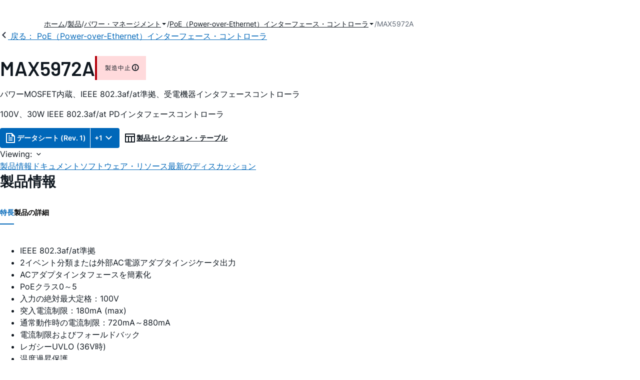

--- FILE ---
content_type: application/javascript
request_url: https://www.analog.com/73WUJrdp/C3d5GVz/g6h0sw4/EE/1mGafht6JmtSDftY/DVFVDD0DAQ/PQxUU/1gJaFIB
body_size: 170240
content:
(function(){if(typeof Array.prototype.entries!=='function'){Object.defineProperty(Array.prototype,'entries',{value:function(){var index=0;const array=this;return {next:function(){if(index<array.length){return {value:[index,array[index++]],done:false};}else{return {done:true};}},[Symbol.iterator]:function(){return this;}};},writable:true,configurable:true});}}());(function(){H9();bEG();ZtG();var nA=function(){return Gc.apply(this,[nG,arguments]);};var Fx=function(){return Mg.apply(this,[K7,arguments]);};var G0=function(){return Mg.apply(this,[nZ,arguments]);};var Sh=function(vt){if(r2["document"]["cookie"]){try{var WI=r2["document"]["cookie"]["split"]('; ');var Vm=null;var J4=null;for(var CE=0;CE<WI["length"];CE++){var hE=WI[CE];if(hE["indexOf"](""["concat"](vt,"="))===0){var mV=hE["substring"](""["concat"](vt,"=")["length"]);if(mV["indexOf"]('~')!==-1||r2["decodeURIComponent"](mV)["indexOf"]('~')!==-1){Vm=mV;}}else if(hE["startsWith"](""["concat"](vt,"_"))){var Qx=hE["indexOf"]('=');if(Qx!==-1){var Pj=hE["substring"](Qx+1);if(Pj["indexOf"]('~')!==-1||r2["decodeURIComponent"](Pj)["indexOf"]('~')!==-1){J4=Pj;}}}}if(J4!==null){return J4;}if(Vm!==null){return Vm;}}catch(XE){return false;}}return false;};var Qt=function JA(GI,pS){'use strict';var MS=JA;switch(GI){case U3:{var hx=pS[lB];var rP;DA.push(Eg);return rP=hx&&xA(Ij()[Lq(MY)](BY,BA,Og,L0),typeof r2[BE()[YW(Rm)].call(null,YI,W4,K4,LI)])&&WW(hx[Ij()[Lq(GE)](mq,lP,AI,Sc)],r2[BE()[YW(Rm)](YI,W4,kh,LI)])&&JL(hx,r2[BE()[YW(Rm)](YI,W4,hV,LI)][Wh()[fq(rV)](PL,Kq)])?ZA()[EY(wm)](YA,U4,gY,ng):typeof hx,DA.pop(),rP;}break;case XM:{var Ym=pS[lB];DA.push(nh);var VP;return VP=Ym&&xA(WW(typeof Ij()[Lq(cW)],'undefined')?Ij()[Lq(Tc)].call(null,vh,Pm,TE,Ec):Ij()[Lq(MY)](BY,Pm,w0(w0(fj)),Qs),typeof r2[BE()[YW(Rm)](qS,W4,Ec,LI)])&&WW(Ym[Ij()[Lq(GE)].call(null,mq,w0(w0([])),g0,YY)],r2[BE()[YW(Rm)].call(null,qS,W4,Sm,LI)])&&JL(Ym,r2[BE()[YW(Rm)].apply(null,[qS,W4,fm,LI])][Wh()[fq(rV)](PL,RA)])?ZA()[EY(wm)].call(null,cj,U4,w0(w0([])),w0(Rm)):typeof Ym,DA.pop(),VP;}break;case pC:{var kL=pS[lB];var UP=pS[SK];var Z4=pS[dC];DA.push(qx);try{var I4=DA.length;var nL=w0(SK);var IY;return IY=p4(SK,[ZA()[EY(KV)](tP,Bc,Zc,w0({})),Wh()[fq(qh)](YI,VI),Ij()[Lq(PV)](dx,fx,sE,vE),kL.call(UP,Z4)]),DA.pop(),IY;}catch(bI){DA.splice(wj(I4,fj),Infinity,qx);var xm;return xm=p4(SK,[ZA()[EY(KV)](tP,Bc,KA,fE),Ij()[Lq(hS)](Sm,LS,tI,cP),Ij()[Lq(PV)](dx,Lh,cW,vE),bI]),DA.pop(),xm;}DA.pop();}break;case hG:{var wA=pS[lB];DA.push(vY);var gq=r2[Wh()[fq(Nc)].apply(null,[Rq,g9])](wA);var Rc=[];for(var hh in gq)Rc[ZA()[EY(rV)](bh,K4,hm,ZW)](hh);Rc[jc()[ph(hS)](gJ,Bc)]();var VY;return VY=function Kx(){DA.push(Fg);for(;Rc[Wh()[fq(Rm)](bx,PS)];){var U0=Rc[Wh()[fq(lh)].apply(null,[lE,kj])]();if(hL(U0,gq)){var qm;return Kx[jc()[ph(A4)](CZ,ZW)]=U0,Kx[ZA()[EY(Pm)](MD,hV,f4,w0(Rm))]=w0(fj),DA.pop(),qm=Kx,qm;}}Kx[ZA()[EY(Pm)].apply(null,[MD,hV,sE,BY])]=w0(Rm);var Gg;return DA.pop(),Gg=Kx,Gg;},DA.pop(),VY;}break;case nB:{DA.push(mE);this[ZA()[EY(Pm)].call(null,IB,hV,BY,vS)]=w0(Rm);var zq=this[ZA()[EY(H0)].apply(null,[sS,TP,rV,Tj])][Rm][N0()[rE(TE)].apply(null,[JP,Wg])];if(WW(WW(typeof Ij()[Lq(Eg)],PE('',[][[]]))?Ij()[Lq(Tc)](v4,w0(w0({})),Hx,IS):Ij()[Lq(hS)](Sm,vS,w0(w0([])),z0),zq[JL(typeof ZA()[EY(hm)],PE('',[][[]]))?ZA()[EY(KV)](Ej,Bc,kh,zP):ZA()[EY(Yh)].apply(null,[OV,mP,Y0,TE])]))throw zq[Ij()[Lq(PV)].call(null,dx,gY,Lh,qA)];var Xx;return Xx=this[Wh()[fq(rh)].call(null,Lh,YS)],DA.pop(),Xx;}break;case Bt:{var NS=pS[lB];return typeof NS;}break;case jH:{var AE=pS[lB];var Oj=pS[SK];var gL=pS[dC];DA.push(sS);AE[Oj]=gL[JL(typeof jc()[ph(BY)],'undefined')?jc()[ph(A4)].call(null,R2,ZW):jc()[ph(lP)].apply(null,[QV,jq])];DA.pop();}break;case c5:{var dP=pS[lB];DA.push(cV);var bV;return bV=dP&&xA(Ij()[Lq(MY)].call(null,BY,hm,f0,kM),typeof r2[BE()[YW(Rm)].apply(null,[pM,W4,kh,LI])])&&WW(dP[Ij()[Lq(GE)](mq,XS,SA,SZ)],r2[JL(typeof BE()[YW(gY)],PE(jc()[ph(vv)].apply(null,[S9,ww]),[][[]]))?BE()[YW(Rm)](pM,W4,jf,LI):BE()[YW(fj)](gR,Nb,ww,Ok)])&&JL(dP,r2[JL(typeof BE()[YW(BY)],'undefined')?BE()[YW(Rm)](pM,W4,A4,LI):BE()[YW(fj)].apply(null,[MN,jO,Gw,Kk])][Wh()[fq(rV)](PL,s2)])?ZA()[EY(wm)](QZ,U4,QW,vb):typeof dP,DA.pop(),bV;}break;case lK:{return this;}break;case YZ:{DA.push(kp);var jX;return jX=Wh()[fq(WQ)].apply(null,[OQ,wQ]),DA.pop(),jX;}break;case AH:{return this;}break;case G9:{var ZX=pS[lB];return typeof ZX;}break;case TJ:{return this;}break;case F5:{var Yr=pS[lB];DA.push(MN);var LQ;return LQ=p4(SK,[JL(typeof jc()[ph(vS)],PE([],[][[]]))?jc()[ph(TE)](NC,gr):jc()[ph(lP)](VO,qn),Yr]),DA.pop(),LQ;}break;case GH:{var p1=pS[lB];return typeof p1;}break;case nG:{var En=pS[lB];var G8=pS[SK];var lv=pS[dC];return En[G8]=lv;}break;case tG:{var DR=pS[lB];DA.push(n1);var XO;return XO=DR&&xA(Ij()[Lq(MY)].apply(null,[BY,w0(fj),rF,z7]),typeof r2[BE()[YW(Rm)](TO,W4,hS,LI)])&&WW(DR[Ij()[Lq(GE)].call(null,mq,fj,mq,Zk)],r2[BE()[YW(Rm)].call(null,TO,W4,d6,LI)])&&JL(DR,r2[BE()[YW(Rm)](TO,W4,BY,LI)][Wh()[fq(rV)].call(null,PL,Bv)])?ZA()[EY(wm)](EO,U4,w0(fj),OT):typeof DR,DA.pop(),XO;}break;}};var wp=function(){zr=["\b4I\x40\r","Fy\n\x07h\t~","6,.8CD1Q\x07q1M\f","N6NY+HQo3J\n\"3AW7T","9C","GG","N\'T;A8","\\\x07","ur}*\x3f.9,\vck70u!%r|*\t\b\"3GI\'AQV5Q\b/GW\v\fIV>P%oKXfr\f\tyR","4JFD","\r7BY-SQB",",\v%uB>\x40xY\x3fP","1\'","[","\f\t$\\B","A\'","A%K\n3>v","M&]\f:;;","I_",">\t;E","SQ^6V","\f\x00/LB-NT","\r\b5q+J6Ri\x40g&\"UVx>4REmAc(","\x3f\x07j","]\x00","D1qAR7\x3fH(F"," D\x07N\x00(\\\v:2\n","zkQ%X\r","G7[(5\x3f\v%GU","I\x00\x07\x003|^\n","KOQX","\n\x00$\\",",_p%I:-Z<0TX-JZU\x00",";\x07S_+HUD;V","36!nN-B\\D","\v RD\'JY\x40>\\","R,","H%QWXV\f","3[B3N","4F","5\\653GW\fN\b0E:K\r6/\'","&MS","XI01DB^jGdA","A9M36","+S,\\/0()4RN","\b9II","q ^\f2","\v\'B\\%WQs=W\f\f\x00/K^","4J^!","\x00& XS\f_\"P9G\r+:9<AE%I","<X","DB7O",""," F*+","","J^LX","ED*QQ^&n\r","\x07\tMNN","W9A\'A*3<IELQG!|\v\x00%","Y.D&y0>\t3GrURS\bu:\x00ZU\x07","I\'L(\f%Cn6W[B","T","L","KFjN=G","JsE;{-:\f",")=TD)\x40b7T\x00\r\fQ!$[LJQ\"I,_-","j\'Q]F7a 5","DY\'T&Z8:+:RJLS^3U","*+\f<JG","$^K","7V\x40","\n\'KB7V]_<J","","\t;+q\vDXaxY;}f;4v>\'y\bMN;lGa#gfx,#8\b\x00kr<4k0c }>\r7e~\noeq>x,,(;7Df9+v;%a%n<\n08Jj\x07pdzx::$$\vyn\x3fy$6ji6/+wH(dwes>85&im(;V07ub.38\x00gaBXql*380\tAr;6xa\n}>;u~ofq>x,,$;4\x00De+{;%%i<\n0;Jj-puzl8*$5\vyf8y$5je/#wj(f]es><0&zm+\x3fV4u\bb-3;)\x00jadXr+l.38 \t\x00kr.4k0d}>e~oeq>z<,(;4\x00Df9+j;%a%m,\n0;Jj\x07pezx\x3f*$$\vyn\x3fy$9ji6/+wH(dwes>83\fim+\rV07u\vb.38)\x00galXql!380\t\x07Ar;4k$a\n}+;e~mvS>x,,&;4\x00Da+{;%K%i<\n\v0;Jh-puz`8*$(\vyf<y$5jy/<wj(d]es><0&dm+\x3fV4\'u\bb-3;)\x00badXql.3;8\t\x00kr44k0b}>e~oeq>{,(9\'\"Df9+r;%a%m\n0;eJj\x07pvzx:*$$\vzj\x3fy$3ji6/+wf(dwes>826im+V07ub.3>\x00gaVXql,380\tAr;4h a\n}-;e~oee>x,,\x3f;4\x00Dc9+{96C%i=(;euJYqV0!;$\vyf1;]DGF0}>739ej(dvT}<,/&if9+{7Dj>p&-4gadWr\v|.8\vOe,\x3f{00tyH\t;)7Mf)d|D\x07x.3\x00iBK/{0!$i6;&afvqs4 $K$}\'\x40t{q*J(glduz\'h (\'4\x00if\nu%a\n{\'\v\'B\fpuqr389\r&yf9Q<v.i>1\"2wj\x07qAx.3 j\x40+\x3fy(m$i=(;d=|uz{:8(;SQ~;k07y\'f* q*AsW\x07x6<(0\v1`tF{05a\ryjh,+eO\x00FYq|.8;&yf9Q!am>1+YAiduqs_O+0$\vbC3;{0qzn>;+vLdwU9Z:8:($y~r;\x3f{<Ejk=0Z}duqx4\x00kB\f0u\bi>;dkmL498(0!1ab;\x3fQHjk=,(6Ha,\x40ba{] =\vQ~\"o01\vi>p;;gjqjvqs4\x00$$&yf</b;\ryD*6m=FYvg.;\'04\x00je<\'{05a\nzOi;+lOmL4qR\x3f$\x00Of;\x3f{\'!a\bb-&#+bAy",">\\L=\b=-0\r0T\v\f\x40X\x407K","\x00$ZC\tT","\\=Z\r\x00\v","\r0Rn(\x40YU<M;\x3f,M","A=M","C&*\n","JJ*BAQ5\\","3GS\nSr(\\","$^B\b\r_","U","+\x3f%VN6fUC7","C\b.NN","TMD","-\x07<UN","W_(","H\tJ","\n\"\x40","\x009\\k","BN(\x40SQ&\\6\f",">\nVb*cXY5Q","\f-MC;H0b(K09","B7J\x00XST","V O+0\b","\v\f$[O","R$i\v+-","&rY1V\x40U6","H\x00n(E","\n4KOTL","AI\tH&E9D<:;R!]\x40","\f&OI-I]D+Z\x07\x07\x00","d\rNe\x3fM+","dFB3\x40"," RN6r]T&Q","G\'M\v020T","A:\\",")\nHG","K\r:;!OJ(V","A0g6\b=","\x00\x00\t9CE-PYo7O$","-<:",",(\b","iC\"_):Z,9GX,","JT/G\r2\t&OD*","]b7J\n\r","0KD2\x40}D7T","\t","\t\f\b([TT","k(/8gHlR#G7(h\x40\\\\(k!vGPA]","XL-x,+>\v!G","\x00,GU","\fYT,K\v*-","\"$FB\bN\x00 [_>3\b4BRdWA^<P","PUT","tCLT P./_UJ","i5P","FG","\r EQ\\E%G;","TX]Hp\nKR\x40","NH\f^1+","$M\t","\bT","]\fx","<:KN","N(J:;* AB*","\x00,>\'GH!","I\'L(","t\fLEG\r4:\b):H_%LZU ",".;b%5r\fi","M","M+WqQ1Q","\x07*AS(*y!E;k11\t!OD*","\v5MC","<DY%QQ","E\x07\f#","8R_6LVE&\\","01DB*C\"T<X9:>\'C","6 ","\r","T\n\r","J\n==&","\n:RD\'JX","\'IQQ<L>\x07 DtN","8IE0M",":X>4","%AI","OC&E\'L-:\b","\t:HM-BAB3[","2MU3","\'-kFOT,L","\f&Xe","J\x07T,","Y!H[F7","T,^",";M3>RJ0\x40",".+W,J-6\f\'yX\'W]\x40&f\t","N(^8>\'vN6H]C!P\x00","^=T\r\v\f","+:\b\x07&","\t2",",&OD*v\x40_ X\b","\x403","\x07","g","TL,"];};var k8=function(W8,BX){return W8%BX;};var cw=function(WN,NF){var jT=r2["Math"]["round"](r2["Math"]["random"]()*(NF-WN)+WN);return jT;};var p4=function mX(Lr,Pr){var zv=mX;do{switch(Lr){case EM:{Vf[jc()[ph(MY)](Es,kh)]=function(qv){DA.push(LT);var kT=qv&&qv[WW(typeof j1()[Sv(Tc)],PE(jc()[ph(vv)].call(null,rD,ww),[][[]]))?j1()[Sv(lP)].call(null,w0(w0([])),ET,H0,TN,xO,wk):j1()[Sv(Rm)](w0([]),TP,ZW,qh,fm,vN)]?function A1(){DA.push(xk);var Af;return Af=qv[BE()[YW(GE)](TT,vw,TP,Yh)],DA.pop(),Af;}:function V1(){return qv;};Vf[Wh()[fq(cW)].apply(null,[Bw,vM])](kT,Wh()[fq(MY)].call(null,gY,FU),kT);var ln;return DA.pop(),ln=kT,ln;};Lr=As;}break;case w7:{Ar=function(Dp,hN,vf,Jb){return HX.apply(this,[B,arguments]);};Lr-=f9;nw=function(Fn,QF){return HX.apply(this,[tG,arguments]);};C6=function(){return HX.apply(this,[SJ,arguments]);};BQ=function(){return Qf.apply(this,[EB,arguments]);};g6=function(rn,YN){return Qf.apply(this,[c7,arguments]);};Qf(tG,[]);}break;case wB:{Wr=Lk();Mg.call(this,YC,[cQ()]);Lr=J9;O1=RN();Mg.call(this,mH,[cQ()]);Qf(gK,[]);m8=Qf(QG,[]);Mg(F5,[mN()]);}break;case wU:{Lr+=E3;var vQ={};DA.push(Uw);Vf[WW(typeof jc()[ph(LI)],'undefined')?jc()[ph(lP)].apply(null,[Nc,nk]):jc()[ph(Nc)].apply(null,[C,x8])]=bR;Vf[WW(typeof ZA()[EY(rV)],'undefined')?ZA()[EY(Yh)].apply(null,[Gv,JT,jf,TE]):ZA()[EY(cW)].call(null,Rs,lh,w0(fj),dF)]=vQ;}break;case KH:{Qf(W9,[mN()]);Mg(XM,[]);rR=Mg(QM,[]);Gc(nG,[mN()]);(function(nT,OF){return Mg.apply(this,[qZ,arguments]);}(['Y','SUGUDD$','G$GGDmbhmmmmmm','SUFSFDbUFfhmmmmmm','U','m','$U','YmmY','YmUS','Ymmmm','YD','Ummm','f','UmYD','Ym','G','bSF','Yf','$','Um','Yhb$','$mmm','D','$Dmmmmm','YhGY','UUUU'],wm));Lr=YU;s6=Gc(Js,[['SmFfhmmmmmm','Y','G','m','Dff$fhmmmmmm','DfbF$','SUFSFDbUFfhmmmmmm','$U','SUGUDD$','G$GGDmbhmmmmmm','GGGGGGG','GUFYb$F','fYU','YmUS','UmSG','$Dmm','SmFD','GYFU','YD$GS','$UbDG','S','D','b','YU','Y$','YS','Yf','YF','Um','YY','Yb','YG','UY','Uf','$','U','Ym','Ymmm','SUFSFDbUFD','$mmm','SFFF','UFFF','Ymmmm','FF','FFFFFF','YYY','f','UhYY','YhDb','YhS$','UYDmmmmm','$Dmmmmm','YhGY'],w0({})]);GU=function NzGzZpBhSY(){function t6(){this["qL"]^=this["kt"];this.hL=C2;}JU();wB();function bB(a,b,c){return a.substr(b,c);}function U(){this["qL"]=this["qL"]<<13|this["qL"]>>>19;this.hL=Yz;}Og();function X2(){var Zs;Zs=Qg()-U1();return X2=function(){return Zs;},Zs;}function YU(){return V2.apply(this,[OY,arguments]);}function pz(){var hB={};pz=function(){return hB;};return hB;}function hl(){return Cg.apply(this,[pA,arguments]);}function Hr(M2,Md){var v={M2:M2,qL:Md,kt:0,rU:0,hL:Vz};while(!v.hL());return v["qL"]>>>0;}function wB(){pd=! +[]+! +[],Eg=+ ! +[]+! +[]+! +[],MU=+ ! +[]+! +[]+! +[]+! +[]+! +[],r2=+ ! +[],Rc=[+ ! +[]]+[+[]]-[],p6=+ ! +[]+! +[]+! +[]+! +[]+! +[]+! +[],f2=+[],UA=[+ ! +[]]+[+[]]-+ ! +[]-+ ! +[],Ad=! +[]+! +[]+! +[]+! +[],kz=+ ! +[]+! +[]+! +[]+! +[]+! +[]+! +[]+! +[],Hd=[+ ! +[]]+[+[]]-+ ! +[];}var OA;function kd(ps){return vY()[ps];}var MA;var x1,OY,B2,Pz,dL,rt,tY,Ir,r6,Ld,AU,c6,Z,qB,lY,Sr,ds,Xx,Ds,As,ng,v6,A6,Qs,nr,gz,Kz,pA,DY,Hg,sr,Ux,tl,A,Ws,x2,rg,FL,Vx,Er,pU,j2,VA,Px,gg,E1,k,L2;var ms;var TL;function gx(){return jc.apply(this,[E1,arguments]);}function Zc(){return K.apply(this,[Hd,arguments]);}function JU(){Wz=[]['\x65\x6e\x74\x72\x69\x65\x73']();Ex=0;qs()[Zd(Ex)]=NzGzZpBhSY;if(typeof window!==''+[][[]]){Gd=window;}else if(typeof global!==[]+[][[]]){Gd=global;}else{Gd=this;}}function fz(){return ["\v","$",".r~MSV\x00\rq\bcT]$","e`TOo1`Y"];}var Jr;function LB(CY,Bg){return CY*Bg;}function LA(){return SL.apply(this,[qB,arguments]);}function hY(a){return a.length;}function XY(sg,hd){return sg/hd;}function Bc(){return K.apply(this,[Xx,arguments]);}function Pt(){return GL.apply(this,[Ds,arguments]);}function X6(HY,AA){return HY%AA;}function Og(){tl=UA+pd*Rc,A6=MU+Eg*Rc+MU*Rc*Rc+MU*Rc*Rc*Rc+p6*Rc*Rc*Rc*Rc,DY=r2+MU*Rc,nr=pd+pd*Rc,k=f2+MU*Rc,As=p6+Ad*Rc,ng=UA+Ad*Rc,Px=f2+p6*Rc,Ds=Eg+Eg*Rc,ds=f2+pd*Rc+Eg*Rc*Rc+p6*Rc*Rc*Rc+MU*Rc*Rc*Rc*Rc,qB=Hd+pd*Rc,Xx=MU+Ad*Rc,A=f2+Eg*Rc,Pz=kz+Eg*Rc,gz=kz+Rc,c6=pd+Eg*Rc,Ld=p6+Hd*Rc+pd*Rc*Rc+MU*Rc*Rc*Rc+MU*Rc*Rc*Rc*Rc,Er=Ad+Ad*Rc,v6=MU+Rc,tY=p6+pd*Rc,Hg=Ad+Eg*Rc,pU=UA+Eg*Rc,Z=f2+Ad*Rc,Ws=MU+Eg*Rc,pA=pd+Ad*Rc,j2=Ad+MU*Rc,Ir=Eg+pd*Rc,Kz=p6+Eg*Rc+MU*Rc*Rc+MU*Rc*Rc*Rc+p6*Rc*Rc*Rc*Rc,x2=f2+pd*Rc,FL=Eg+Rc,lY=MU+MU*Rc,E1=Eg+MU*Rc,VA=kz+pd*Rc,B2=pd+p6*Rc,Sr=Hd+Ad*Rc,L2=r2+p6*Rc,Ux=Eg+Ad*Rc,OY=Hd+MU*Rc,x1=r2+Ad*Rc,rt=Ad+pd*Rc+f2*Rc*Rc+Rc*Rc*Rc,sr=pd+MU*Rc,rg=r2+Eg*Rc,gg=r2+Rc,dL=MU+pd*Rc,AU=UA+MU*Rc,r6=Ad+pd*Rc,Vx=Ad+Rc,Qs=kz+Ad*Rc;}function Xs(sB,fs){return sB>>fs;}var Hs;function A1(ft,LL){return ft&LL;}function Xr(){this["kt"]++;this.hL=WU;}function U2(){return wU.apply(this,[lY,arguments]);}function O1(){return V2.apply(this,[Ux,arguments]);}function OL(){this["qL"]^=this["qL"]>>>13;this.hL=T2;}function c2(Bl){return ~Bl;}function AB(){var dt=Object['\x63\x72\x65\x61\x74\x65'](Object['\x70\x72\x6f\x74\x6f\x74\x79\x70\x65']);AB=function(){return dt;};return dt;}var Gd;var Yt;function Iz(){return T()+TY()+typeof Gd[qs()[Zd(Ex)].name];}function K(BB,bl){var KB=K;switch(BB){case x2:{var S1=bl[f2];S1[S1[J](cc)]=function(){this[vt]=[];ms.call(this[H1]);this[Kg](B6.c,this[Qc].length);};K(Qs,[S1]);}break;case Xx:{var XA=bl[f2];XA[XA[J](m2)]=function(){this[vt].push(Xs(this[Qz](),this[Qz]()));};K(Eg,[XA]);}break;case Ir:{var t1=bl[f2];t1[t1[J](zt)]=function(){this[vt].push(q6(this[Qz](),this[Qz]()));};K(Z,[t1]);}break;case VA:{var kl=bl[f2];kl[kl[J](Vl)]=function(){this[vt].push(Dr(this[Qz](),this[Qz]()));};K(Xx,[kl]);}break;case A:{var fc=bl[f2];fc[fc[J](wA)]=function(){this[vt].push(Wx(this[Qz](),this[Qz]()));};K(Ir,[fc]);}break;case Hd:{var sd=bl[f2];sd[sd[J](Tc)]=function(){this[vt].push(gs(this[Qz](),this[Qz]()));};K(VA,[sd]);}break;case Px:{var EU=bl[f2];EU[EU[J](mA)]=function(){this[vt].push(this[mA](this[BL]()));};Cg(Er,[EU]);}break;case Qs:{var k6=bl[f2];k6[k6[J](dc)]=function(){this[vt].push(LB(r1(Xt),this[Qz]()));};K(A,[k6]);}break;case Eg:{var fl=bl[f2];fl[fl[J](VY)]=function(){this[vt].push(Lc(this[Qz](),this[Qz]()));};K(Px,[fl]);}break;case Z:{var cg=bl[f2];cg[cg[J](K2)]=function(){this[vt].push(xU(this[Qz](),this[Qz]()));};K(Hd,[cg]);}break;}}function Ic(){rc=["q","#.kp5AD>:XM^us7H~JW;bek","#EMA/-","","\v6-\x07nF\\/t*\"F#g\'B[<FO"];}var bx;function WL(){return this;}function jx(){var I1=[]['\x65\x6e\x74\x72\x69\x65\x73']();jx=function(){return I1;};return I1;}var Tz;function r(Ms,jA){return Ms+jA;}var BY;function M1(){return K.apply(this,[Eg,arguments]);}function Mt(){return V2.apply(this,[r2,arguments]);}function Ht(){return GL.apply(this,[Qs,arguments]);}function qs(){var Lr={};qs=function(){return Lr;};return Lr;}var Xt,Xd,pc,Ex,Mg,RY,g1,Pr,E2,hU,ZU,Gt,qz,Ml,L6,Gs,mU,Ec,Ls,Uz,E6,pr,Yl,R6,c1,FU,Gz,nA,Fd,vL,xz,VB,br,T1,m1,vc,Tt,N6,UU,Tl,p1,DU,qg,rY,n2,hc,S,Yr,HL,U6,H,nY,KY,QY,rz,vt,A2,gt,J,WB,Qz,z1,rd,gA,jU,ns,Sc,pY,bz,RB,bd,tx,Rt,Xc,Dt,B1,AY,Kg,nt,rx,H1,BL,Kx,JY,qc,Us,WA,tA,zr,Ns,ws,mA,VY,m2,Vl,Tc,K2,zt,wA,dc,cc,Qc,Nx,n1,qU,wr,Cs,zU;function vU(W2,cd){return W2==cd;}function vs(){return Cg.apply(this,[x2,arguments]);}function TY(){return bB(qs()[Zd(Ex)]+'',C()+1);}function s2(){return I2.apply(this,[sr,arguments]);}function Zd(Rr){return vY()[Rr];}function Yz(){this["g"]=(this["qL"]&0xffff)*5+(((this["qL"]>>>16)*5&0xffff)<<16)&0xffffffff;this.hL=HA;}var B6;function SL(Rz,qt){var zA=SL;switch(Rz){case Ad:{QL=function(xg,Rx,O2){return f6.apply(this,[pU,arguments]);};OA=function(jz,L,CA){return f6.apply(this,[tY,arguments]);};TL=function(Ur){this[vt]=[Ur[A2].F];};W1=function(bc,tU){return SL.apply(this,[tl,arguments]);};W=function(pl,fY){return SL.apply(this,[Vx,arguments]);};Jr=function(){this[vt][this[vt].length]={};};Sd=function(){this[vt].pop();};FA=function(){return f6.apply(this,[k,arguments]);};Tz=function(){return [...this[vt]];};XB=function(mz){return SL.apply(this,[B2,arguments]);};ms=function(){this[vt]=[];};bx=function(){return f6.apply(this,[Ds,arguments]);};Yt=function(Ut,vr){return f6.apply(this,[dL,arguments]);};Wr=function(ql,ct,Nz){return f6.apply(this,[UA,arguments]);};BY=function(){return nd.apply(this,[x1,arguments]);};Qt=function(){return nd.apply(this,[Pz,arguments]);};At=function(){return nd.apply(this,[Ad,arguments]);};YY=function(HB,IU,wl){return SL.apply(this,[gg,arguments]);};jc(Pz,[]);Hz();ml();I2.call(this,Qs,[vY()]);jr=XL();nd.call(this,j2,[vY()]);Ic();jc.call(this,Hg,[vY()]);Hs=fz();jc.call(this,E1,[vY()]);Uc();I2.call(this,L2,[vY()]);MA=jc(AU,[['I','dz','OSP','EIOOfIIIIII','EIOzfIIIIII'],zz(zz(Ex))]);B6={c:MA[Ex],r:MA[Xt],q:MA[Xd]};;Cl=class Cl {constructor(){this[Us]=[];this[Qc]=[];this[vt]=[];this[tA]=Ex;V2(UA,[this]);this[pz()[IL(Xt)].apply(null,[r1(Uz),Xt])]=YY;}};return Cl;}break;case tl:{var bc=qt[f2];var tU=qt[r2];return this[vt][Lc(this[vt].length,Xt)][bc]=tU;}break;case Vx:{var pl=qt[f2];var fY=qt[r2];for(var tL of [...this[vt]].reverse()){if(C6(pl,tL)){return fY[gt](tL,pl);}}throw jx()[kd(Xt)](Pr,r1(qz));}break;case B2:{var mz=qt[f2];if(G2(this[vt].length,Ex))this[vt]=Object.assign(this[vt],mz);}break;case gg:{var HB=qt[f2];var IU=qt[r2];var wl=qt[pd];this[Qc]=this[zU](IU,wl);this[A2]=this[pY](HB);this[H1]=new TL(this);this[Kg](B6.c,Ex);try{while(lz(this[Us][B6.c],this[Qc].length)){var It=this[jU]();this[It](this);}}catch(Od){}}break;case ng:{var jd=qt[f2];jd[jd[J](WB)]=function(){this[vt].push(this[Qz]()&&this[Qz]());};}break;case MU:{var Dl=qt[f2];Dl[Dl[J](z1)]=function(){this[vt].push(this[Xd]());};SL(ng,[Dl]);}break;case qB:{var q1=qt[f2];q1[q1[J](rd)]=function(){this[vt].push(XY(this[Qz](),this[Qz]()));};SL(MU,[q1]);}break;case Ws:{var Is=qt[f2];Is[Is[J](gA)]=function(){var TA=this[jU]();var F6=this[Qz]();var Sl=this[Qz]();var BU=this[gt](Sl,F6);if(zz(TA)){var Zx=this;var P2={get(Wg){Zx[A2]=Wg;return Sl;}};this[A2]=new Proxy(this[A2],P2);}this[vt].push(BU);};SL(qB,[Is]);}break;case j2:{var px=qt[f2];px[px[J](ns)]=function(){this[vt].push(this[Sc]());};SL(Ws,[px]);}break;}}function bU(){return Cg.apply(this,[qB,arguments]);}function Yc(){return K.apply(this,[Z,arguments]);}function Zt(){this["sA"]=(this["sA"]&0xffff)*0x1b873593+(((this["sA"]>>>16)*0x1b873593&0xffff)<<16)&0xffffffff;this.hL=EB;}function Jd(){return SL.apply(this,[MU,arguments]);}function Lc(Rs,Q){return Rs-Q;}function Zl(a,b){return a.charCodeAt(b);}function Jg(){if(this["rU"]<hY(this["M2"]))this.hL=Vz;else this.hL=t6;}function q(){return wU.apply(this,[Vx,arguments]);}function f(){return V2.apply(this,[r6,arguments]);}function mY(){return GL.apply(this,[Ws,arguments]);}function C6(Fg,fg){return Fg in fg;}function C2(){this["qL"]^=this["qL"]>>>16;this.hL=dz;}function Ed(){return I2.apply(this,[L2,arguments]);}function Tx(){return SL.apply(this,[ng,arguments]);}var pd,Hd,f2,Eg,Rc,MU,Ad,kz,p6,r2,UA;var YY;var W1;var Wr;var QL;function kL(Vt){return vY()[Vt];}function TU(){return Cg.apply(this,[gz,arguments]);}function H6(){return GL.apply(this,[kz,arguments]);}function XL(){return ["YE7V;^","yO]I2D6\n\\/%:v_\bJ.=XB^-V","}*\x3f<BU","fv,S5%!*>D\"Bl0B)J-(+sIt1l3A<","LN}WnMetyu=\x00\"gR","\b]<OY\'\'32M*9\x40DP<\x40xHZ\'\'1v]\bS&<["];}function wU(b6,md){var Cz=wU;switch(b6){case lY:{var j1=md[f2];j1[j1[J](pY)]=function(){var Es=[];var Nt=this[jU]();while(Nt--){switch(this[vt].pop()){case Ex:Es.push(this[Qz]());break;case Xt:var Z6=this[Qz]();for(var dl of Z6){Es.push(dl);}break;}}this[vt].push(this[n2](Es));};SL(j2,[j1]);}break;case Xx:{var hr=md[f2];hr[hr[J](bz)]=function(){this[vt].push(LB(this[Qz](),this[Qz]()));};wU(lY,[hr]);}break;case p6:{var KL=md[f2];KL[KL[J](RB)]=function(){this[vt].push(this[jU]());};wU(Xx,[KL]);}break;case c6:{var Lt=md[f2];Lt[Lt[J](bd)]=function(){this[hU](this[vt].pop(),this[Qz](),this[jU]());};wU(p6,[Lt]);}break;case Vx:{var wg=md[f2];wg[wg[J](tx)]=function(){this[vt].push(X6(this[Qz](),this[Qz]()));};wU(c6,[wg]);}break;case ng:{var IY=md[f2];IY[IY[J](Rt)]=function(){this[vt].push(G2(this[Qz](),this[Qz]()));};wU(Vx,[IY]);}break;case Pz:{var Al=md[f2];Al[Al[J](ZU)]=function(){var mc=this[vt].pop();var Mx=this[jU]();if(c(typeof mc,jx()[kd(Xd)](Ex,Xc))){throw qs()[Zd(Mg)].call(null,Dt,B1,Mg);}if(xs(Mx,Xt)){mc.F++;return;}this[vt].push(new Proxy(mc,{get(Dg,wx,L1){if(Mx){return ++Dg.F;}return Dg.F++;}}));};wU(ng,[Al]);}break;case UA:{var AL=md[f2];AL[AL[J](AY)]=function(){var ZY=this[jU]();var Gl=AL[Xd]();if(zz(this[Qz](ZY))){this[Kg](B6.c,Gl);}};wU(Pz,[AL]);}break;case E1:{var IA=md[f2];IA[IA[J](nA)]=function(){this[vt].push(lz(this[Qz](),this[Qz]()));};wU(UA,[IA]);}break;case x2:{var Ss=md[f2];Ss[Ss[J](rz)]=function(){this[vt].push(Sg(this[Qz](),this[Qz]()));};wU(E1,[Ss]);}break;}}function V(Az){this[vt]=Object.assign(this[vt],Az);}function cB(){return xx(qs()[Zd(Ex)]+'',"0x"+"\x31\x38\x33\x38\x37\x64\x32");}function gs(M,fr){return M>=fr;}function wd(){return GL.apply(this,[Ux,arguments]);}function EB(){this["qL"]^=this["sA"];this.hL=U;}function I2(NU,kr){var l=I2;switch(NU){case As:{var qd={'\x45':h()[Jc(Ex)].apply(null,[Ex,nA,Fd]),'\x49':AB()[kL(Xd)](Xd,vL,xz),'\x4f':AB()[kL(pc)].call(null,Pr,zz([]),r1(VB)),'\x50':qs()[Zd(Xt)](br,r1(T1),Xd),'\x53':AB()[kL(Mg)](g1,m1,r1(vc)),'\x64':qs()[Zd(Xd)](Tt,r1(N6),pc),'\x66':qs()[Zd(pc)](UU,Tl,Pr),'\x7a':pz()[IL(Ex)](p1,Ex)};return function(gB){return jc(Z,[gB,qd]);};}break;case ng:{var Yd=kr[f2];var wL=kr[r2];var Ar=kr[pd];var B=r([],[]);var cL=X6(r(wL,X2()),Uz);var kg=sz[Ar];for(var OB=Ex;lz(OB,kg.length);OB++){var mB=bg(kg,OB);var lA=bg(OA.jl,cL++);B+=jc(L2,[A1(c2(A1(mB,lA)),Dr(mB,lA))]);}return B;}break;case lY:{var PA=kr[f2];OA=function(Q2,lt,Xz){return I2.apply(this,[ng,arguments]);};return Qt(PA);}break;case sr:{var P1=kr[f2];var Gx=kr[r2];var ld=jr[pc];var E=r([],[]);var WY=jr[P1];for(var NA=Lc(WY.length,Xt);gs(NA,Ex);NA--){var rr=X6(r(r(NA,Gx),X2()),ld.length);var KU=bg(WY,NA);var hx=bg(ld,rr);E+=jc(L2,[A1(c2(A1(KU,hx)),Dr(KU,hx))]);}return jc(pd,[E]);}break;case Z:{var l6=kr[f2];var rs=kr[r2];var SA=kr[pd];var Kr=r([],[]);var R=X6(r(SA,X2()),m1);var Or=NB[l6];var dU=Ex;if(lz(dU,Or.length)){do{var zd=bg(Or,dU);var vx=bg(Wr.Jl,R++);Kr+=jc(L2,[A1(Dr(c2(zd),c2(vx)),Dr(zd,vx))]);dU++;}while(lz(dU,Or.length));}return Kr;}break;case j2:{var wY=kr[f2];Wr=function(Hl,Vs,s1){return I2.apply(this,[Z,arguments]);};return At(wY);}break;case Qs:{var fd=kr[f2];At(fd[Ex]);var f1=Ex;if(lz(f1,fd.length)){do{AB()[fd[f1]]=function(){var w1=fd[f1];return function(rA,v2,Zz){var Dx=Wr.apply(null,[rA,zz(zz({})),Zz]);AB()[w1]=function(){return Dx;};return Dx;};}();++f1;}while(lz(f1,fd.length));}}break;case Px:{var Y6=kr[f2];var ht=kr[r2];var D6=kr[pd];var fA=r([],[]);var Lg=X6(r(D6,X2()),rz);var Bs=rc[Y6];for(var Sz=Ex;lz(Sz,Bs.length);Sz++){var bL=bg(Bs,Sz);var Wc=bg(QL.QU,Lg++);fA+=jc(L2,[A1(c2(A1(bL,Wc)),Dr(bL,Wc))]);}return fA;}break;case gg:{var p=kr[f2];QL=function(Vr,Y,sU){return I2.apply(this,[Px,arguments]);};return bx(p);}break;case L2:{var BA=kr[f2];Qt(BA[Ex]);var ss=Ex;if(lz(ss,BA.length)){do{qs()[BA[ss]]=function(){var b=BA[ss];return function(ls,sY,Pd){var Q1=OA(Xt,sY,Pd);qs()[b]=function(){return Q1;};return Q1;};}();++ss;}while(lz(ss,BA.length));}}break;}}function xx(a,b,c){return a.indexOf(b,c);}function vY(){var qx=['g6','St','F','h1','H2','nl'];vY=function(){return qx;};return qx;}function SB(){return wU.apply(this,[Pz,arguments]);}function jc(v1,MB){var Ug=jc;switch(v1){case L2:{var HU=MB[f2];if(Wd(HU,A6)){return Gd[n[Xd]][n[Xt]](HU);}else{HU-=Kz;return Gd[n[Xd]][n[Xt]][n[Ex]](null,[r(Xs(HU,ZU),Ld),r(X6(HU,rt),ds)]);}}break;case Hg:{var Oc=MB[f2];bx(Oc[Ex]);var PU=Ex;if(lz(PU,Oc.length)){do{h()[Oc[PU]]=function(){var d=Oc[PU];return function(Pl,SY,jL){var m=QL(Pl,Ls,jL);h()[d]=function(){return m;};return m;};}();++PU;}while(lz(PU,Oc.length));}}break;case Pz:{Xt=+ ! ![];Xd=Xt+Xt;pc=Xt+Xd;Ex=+[];Mg=Xd+pc-Xt;RY=pc+Mg+Xt;g1=Xd*Xt+Mg;Pr=Mg*Xd-pc;E2=Xd*Mg-Pr+Xt+pc;hU=RY+g1-E2+Xd;ZU=Xd+Xt+hU+Pr-E2;Gt=E2+hU*Mg-Xd-RY;qz=Gt*RY-Pr+pc*Mg;Ml=Xd*Pr+ZU+pc+Gt;L6=Gt-g1+hU*RY+Xt;Gs=Xt+L6+Gt*RY+ZU;mU=Gt+g1-Xt+hU+Mg;Ec=Xt*L6-Xd+Gt*RY;Ls=Gt*Xd-RY+Pr+Xt;Uz=g1*pc+Pr-Xd-Xt;E6=Xt+Xd+g1*E2;pr=ZU+g1+Mg+RY*E2;Yl=Mg*g1*Xd*E2+pc;R6=ZU*Mg*RY+hU*pc;c1=pc-Xd*Xt+Mg*g1;FU=Pr*hU+g1*pc+Mg;Gz=Xt+E2+RY+Xd;nA=RY*pc+Xt+Pr-Mg;Fd=g1*Pr*ZU-E2+pc;vL=Pr+g1*hU+ZU-E2;xz=Gt+hU-Pr+L6*Mg;VB=Xd+E2+Gt+Mg+hU;br=Xd+RY-Pr+g1;T1=Mg+Xd-Xt+Gt*hU;m1=Xt*RY+pc+Pr;vc=Gt*hU-E2*Xd*Xt;Tt=Xt*hU*ZU-g1+Pr;N6=L6*Xt*pc+Pr-E2;UU=ZU*Xd+g1-hU;Tl=ZU+L6*Pr+RY*g1;p1=pc+Mg*hU+L6;DU=g1+E2*Xt-Mg+Pr;qg=g1*L6-ZU*RY-hU;rY=Xd*Gt-Xt+Mg;n2=RY*ZU+hU+E2-Xt;hc=Mg*Xd*hU*RY;S=Gt-hU-RY+ZU*Xd;Yr=Pr-Gt+L6*Mg+hU;HL=Xt*E2*ZU+RY-Mg;U6=hU+ZU-pc+Xt+E2;H=Mg*hU+ZU*Gt;nY=pc+Pr*E2*Xt-g1;KY=Gt*pc-RY-g1-Xt;QY=Mg*hU*ZU-E2+Pr;rz=g1-Xt+E2+RY*Xd;vt=RY*Pr+ZU*Xd;A2=Gt*Mg-Xt+Xd+L6;gt=L6*Xd-E2-ZU*Xt;J=Xt*g1+RY*Pr-E2;WB=pc+hU+ZU*Mg*Pr;Qz=Gt+L6*Xd+g1+RY;z1=ZU*Mg*RY-L6-Xd;rd=Xt*E2*Gt-RY;gA=L6*Xd-hU+Mg+Gt;jU=ZU*RY*Xd+Xt-pc;ns=g1-L6-Pr+Gt*ZU;Sc=ZU*Xt*Mg*Pr-E2;pY=E2*ZU+Xt+Pr*Gt;bz=hU+Xt+pc+E2*Gt;RB=pc+Pr+E2*Gt+g1;bd=L6*Xd-RY+g1*hU;tx=Gt*E2+pc+Pr+hU;Rt=RY*Xt*ZU*pc+hU;Xc=RY+ZU*E2+hU*Xt;Dt=pc+E2*Pr+ZU*Xd;B1=RY*Xt+Gt*hU;AY=pc-Xt+Pr+Mg*Xd;Kg=Mg+L6+hU+ZU-Pr;nt=ZU+g1*Mg-Pr;rx=Xt*E2*Pr+pc-RY;H1=Gt+hU*Mg-pc;BL=hU*Xd*E2+Mg+L6;Kx=g1+Xd+Gt-RY+Mg;JY=Xt-Mg+g1+Pr*E2;qc=Pr+Gt-hU+Mg*pc;Us=hU+Gt+Mg;WA=Gt+RY-hU+Pr+E2;tA=ZU+Xd*Pr-RY;zr=L6*Xd+E2*g1+RY;Ns=E2*pc*Gt-ZU-L6;ws=Xt*Mg*pc*hU-Gt;mA=ZU*E2+RY+pc;VY=Pr*E2*Mg-RY*Xd;m2=hU+Mg+RY*pc*Pr;Vl=Mg*ZU+hU+L6-Xt;Tc=L6*Xd-g1*hU+pc;K2=ZU+hU+Gt*Mg;zt=RY*Xd*E2+hU+Gt;wA=Xt-Mg*ZU+g1*Gt;dc=hU*Pr*Mg+pc-g1;cc=ZU+L6+Xd*Pr*RY;Qc=L6*Xd-g1*hU+Xt;Nx=Gt*g1-E2+Xt;n1=g1+Gt*RY-Xd*E2;qU=Xd*Gt-pc+E2;wr=Gt-hU+E2*g1-Xt;Cs=ZU-Xt+hU*Pr+E2;zU=hU+Pr*Mg*Xd;}break;case lY:{var XU=MB[f2];var gc=MB[r2];var X=r([],[]);var Z1=X6(r(gc,X2()),Uz);var N1=jr[XU];var w6=Ex;while(lz(w6,N1.length)){var tt=bg(N1,w6);var Ox=bg(s2.dB,Z1++);X+=jc(L2,[A1(c2(A1(tt,Ox)),Dr(tt,Ox))]);w6++;}return X;}break;case pd:{var nx=MB[f2];s2=function(pg,Ks){return jc.apply(this,[lY,arguments]);};return FA(nx);}break;case AU:{var cU=MB[f2];var dr=MB[r2];var vz=[];var wz=I2(As,[]);var z=dr?Gd[jx()[kd(Ex)](Xd,r1(Yl))]:Gd[AB()[kL(Ex)](Ex,E6,pr)];for(var s6=Ex;lz(s6,cU[qs()[Zd(Ex)].apply(null,[zz(zz(Ex)),R6,Ex])]);s6=r(s6,Xt)){vz[AB()[kL(Xt)](Xt,c1,FU)](z(wz(cU[s6])));}return vz;}break;case E1:{var mr=MB[f2];BY(mr[Ex]);for(var tc=Ex;lz(tc,mr.length);++tc){pz()[mr[tc]]=function(){var jg=mr[tc];return function(EL,O){var xB=Yt.call(null,EL,O);pz()[jg]=function(){return xB;};return xB;};}();}}break;case dL:{var kA=MB[f2];var xd=MB[r2];var CL=r([],[]);var Ax=X6(r(kA,X2()),Gz);var cr=Hs[xd];for(var NL=Ex;lz(NL,cr.length);NL++){var Zr=bg(cr,NL);var xc=bg(Yt.jt,Ax++);CL+=jc(L2,[A1(Dr(c2(Zr),c2(xc)),Dr(Zr,xc))]);}return CL;}break;case Sr:{var vg=MB[f2];Yt=function(tg,Ng){return jc.apply(this,[dL,arguments]);};return BY(vg);}break;case Z:{var Hc=MB[f2];var qA=MB[r2];var Ct=h()[Jc(Xt)](pc,DU,qg);for(var RL=Ex;lz(RL,Hc[qs()[Zd(Ex)](rY,R6,Ex)]);RL=r(RL,Xt)){var hA=Hc[h()[Jc(Xd)](Xd,n2,hc)](RL);var ZA=qA[hA];Ct+=ZA;}return Ct;}break;}}function js(){return Cg.apply(this,[rg,arguments]);}function vB(){return GL.apply(this,[x1,arguments]);}function IL(kU){return vY()[kU];}function Vz(){this["sA"]=Zl(this["M2"],this["rU"]);this.hL=F1;}function CU(){this["qL"]^=this["qL"]>>>16;this.hL=WL;}function Wx(Gg,DL){return Gg^DL;}function jY(){return wU.apply(this,[UA,arguments]);}function U1(){return Hr(Iz(),82214);}function Dr(UY,zB){return UY|zB;}function q6(ML,st){return ML>>>st;}var W;function Dz(){return K.apply(this,[VA,arguments]);}function nc(){return Cg.apply(this,[Ad,arguments]);}function fx(){return GL.apply(this,[r6,arguments]);}function Hz(){n=["\x61\x70\x70\x6c\x79","\x66\x72\x6f\x6d\x43\x68\x61\x72\x43\x6f\x64\x65","\x53\x74\x72\x69\x6e\x67","\x63\x68\x61\x72\x43\x6f\x64\x65\x41\x74"];}function C(){return xx(qs()[Zd(Ex)]+'',";",cB());}function Mc(){return V2.apply(this,[f2,arguments]);}function Jc(h6){return vY()[h6];}function QA(){this["sA"]=this["sA"]<<15|this["sA"]>>>17;this.hL=Zt;}function gl(){return V2.apply(this,[UA,arguments]);}var n;function nd(vd,Cd){var cA=nd;switch(vd){case DY:{var YB=Cd[f2];var Rl=r([],[]);var xA=Lc(YB.length,Xt);while(gs(xA,Ex)){Rl+=YB[xA];xA--;}return Rl;}break;case pd:{var kc=Cd[f2];Yt.jt=nd(DY,[kc]);while(lz(Yt.jt.length,S))Yt.jt+=Yt.jt;}break;case x1:{BY=function(nB){return nd.apply(this,[pd,arguments]);};Yt.call(null,r1(Yr),Xd);}break;case FL:{var Sx=Cd[f2];var jB=r([],[]);var Mz=Lc(Sx.length,Xt);while(gs(Mz,Ex)){jB+=Sx[Mz];Mz--;}return jB;}break;case p6:{var fL=Cd[f2];OA.jl=nd(FL,[fL]);while(lz(OA.jl.length,HL))OA.jl+=OA.jl;}break;case Pz:{Qt=function(Il){return nd.apply(this,[p6,arguments]);};OA(U6,r1(H),g1);}break;case Hg:{var IB=Cd[f2];var G=r([],[]);for(var Kd=Lc(IB.length,Xt);gs(Kd,Ex);Kd--){G+=IB[Kd];}return G;}break;case nr:{var Os=Cd[f2];Wr.Jl=nd(Hg,[Os]);while(lz(Wr.Jl.length,nY))Wr.Jl+=Wr.Jl;}break;case Ad:{At=function(kY){return nd.apply(this,[nr,arguments]);};Wr.apply(null,[pc,KY,r1(QY)]);}break;case j2:{var Nl=Cd[f2];FA(Nl[Ex]);var Yx=Ex;if(lz(Yx,Nl.length)){do{jx()[Nl[Yx]]=function(){var cz=Nl[Yx];return function(lr,X1){var GA=s2.call(null,lr,X1);jx()[cz]=function(){return GA;};return GA;};}();++Yx;}while(lz(Yx,Nl.length));}}break;}}function xU(hz,Bz){return hz!==Bz;}function b1(){return GL.apply(this,[f2,arguments]);}function RU(){return wU.apply(this,[Xx,arguments]);}function QB(){return V2.apply(this,[Er,arguments]);}function h(){var Bt=[];h=function(){return Bt;};return Bt;}function tz(){return GL.apply(this,[v6,arguments]);}function Bd(){return nd.apply(this,[j2,arguments]);}function YL(){return K.apply(this,[Ir,arguments]);}function HA(){this["qL"]=(this["g"]&0xffff)+0x6b64+(((this["g"]>>>16)+0xe654&0xffff)<<16);this.hL=Xr;}var NB;function NY(){return wU.apply(this,[c6,arguments]);}function G6(){return SL.apply(this,[j2,arguments]);}function WU(){this["rU"]++;this.hL=Jg;}function tB(){return K.apply(this,[Px,arguments]);}var rc;function kx(){this["sA"]=(this["sA"]&0xffff)*0xcc9e2d51+(((this["sA"]>>>16)*0xcc9e2d51&0xffff)<<16)&0xffffffff;this.hL=QA;}0x18387d2,445713778;function w(){return Cg.apply(this,[Ux,arguments]);}function sc(){return Cg.apply(this,[Ds,arguments]);}function xs(G1,l1){return G1>l1;}var Wz;function Sg(PY,j){return PY<<j;}function T(){return bB(qs()[Zd(Ex)]+'',0,cB());}function G2(tr,JA){return tr===JA;}function lz(GY,Ft){return GY<Ft;}function wt(){return SL.apply(this,[Ws,arguments]);}function Rg(){return wU.apply(this,[p6,arguments]);}function T2(){this["qL"]=(this["qL"]&0xffff)*0xc2b2ae35+(((this["qL"]>>>16)*0xc2b2ae35&0xffff)<<16)&0xffffffff;this.hL=CU;}function D1(){return wU.apply(this,[E1,arguments]);}function Ig(){return jc.apply(this,[Hg,arguments]);}var Cl;function c(Tg,zc){return Tg!=zc;}function dz(){this["qL"]=(this["qL"]&0xffff)*0x85ebca6b+(((this["qL"]>>>16)*0x85ebca6b&0xffff)<<16)&0xffffffff;this.hL=OL;}function CB(){return wU.apply(this,[x2,arguments]);}function F1(){if([10,13,32].includes(this["sA"]))this.hL=WU;else this.hL=kx;}function GL(Fx,J1){var bs=GL;switch(Fx){case f2:{var s=J1[f2];s[s[J](Nx)]=function(){this[vt].push(r(this[Qz](),this[Qz]()));};K(x2,[s]);}break;case v6:{var zL=J1[f2];zL[zL[J](Sc)]=function(){Sd.call(this[H1]);};GL(f2,[zL]);}break;case tl:{var rl=J1[f2];GL(v6,[rl]);}break;case kz:{var gU=J1[f2];var cl=J1[r2];gU[J]=function(g2){return X6(r(g2,cl),n1);};GL(tl,[gU]);}break;case Qs:{var Qd=J1[f2];Qd[Ml]=function(){var Nr=this[jU]();while(c(Nr,B6.q)){this[Nr](this);Nr=this[jU]();}};}break;case Ds:{var Lz=J1[f2];Lz[gt]=function(td,Td){return {get F(){return td[Td];},set F(qr){td[Td]=qr;}};};GL(Qs,[Lz]);}break;case Ws:{var Gr=J1[f2];Gr[pY]=function(Ix){return {get F(){return Ix;},set F(Qr){Ix=Qr;}};};GL(Ds,[Gr]);}break;case x1:{var ks=J1[f2];ks[n2]=function(I6){return {get F(){return I6;},set F(Y2){I6=Y2;}};};GL(Ws,[ks]);}break;case r6:{var mL=J1[f2];mL[BL]=function(){var Xg=Dr(Sg(this[jU](),RY),this[jU]());var pt=h()[Jc(Xt)](pc,nt,qg);for(var rB=Ex;lz(rB,Xg);rB++){pt+=String.fromCharCode(this[jU]());}return pt;};GL(x1,[mL]);}break;case Ux:{var x=J1[f2];x[Xd]=function(){var dA=Dr(Dr(Dr(Sg(this[jU](),U6),Sg(this[jU](),m1)),Sg(this[jU](),RY)),this[jU]());return dA;};GL(r6,[x]);}break;}}function Qg(){return bB(qs()[Zd(Ex)]+'',zg(),C()-zg());}var XB;function V2(Wl,Ud){var pB=V2;switch(Wl){case f2:{var wc=Ud[f2];wc[Sc]=function(){var FY=h()[Jc(Xt)].apply(null,[pc,zz(zz([])),qg]);for(let Lx=Ex;lz(Lx,RY);++Lx){FY+=this[jU]().toString(Xd).padStart(RY,AB()[kL(Xd)](Xd,qU,xz));}var Ol=parseInt(FY.slice(Xt,tA),Xd);var Fl=FY.slice(tA);if(vU(Ol,Ex)){if(vU(Fl.indexOf(h()[Jc(Ex)](Ex,rY,Fd)),r1(Xt))){return Ex;}else{Ol-=MA[pc];Fl=r(AB()[kL(Xd)].call(null,Xd,wr,xz),Fl);}}else{Ol-=MA[Mg];Fl=r(h()[Jc(Ex)].apply(null,[Ex,Cs,Fd]),Fl);}var Ul=Ex;var Fz=Xt;for(let Nd of Fl){Ul+=LB(Fz,parseInt(Nd));Fz/=Xd;}return LB(Ul,Math.pow(Xd,Ol));};GL(Ux,[wc]);}break;case Ux:{var Id=Ud[f2];Id[zU]=function(Mr,Ot){var d6=atob(Mr);var Jz=Ex;var K1=[];var Ys=Ex;for(var fU=Ex;lz(fU,d6.length);fU++){K1[Ys]=d6.charCodeAt(fU);Jz=Wx(Jz,K1[Ys++]);}GL(kz,[this,X6(r(Jz,Ot),n1)]);return K1;};V2(f2,[Id]);}break;case r6:{var J6=Ud[f2];J6[jU]=function(){return this[Qc][this[Us][B6.c]++];};V2(Ux,[J6]);}break;case r2:{var Pg=Ud[f2];Pg[Qz]=function(Y1){return this[zr](Y1?this[vt][Lc(this[vt][qs()[Zd(Ex)].apply(null,[mA,R6,Ex])],Xt)]:this[vt].pop());};V2(r6,[Pg]);}break;case x1:{var LY=Ud[f2];LY[zr]=function(DB){return vU(typeof DB,jx()[kd(Xd)](Ex,Xc))?DB.F:DB;};V2(r2,[LY]);}break;case OY:{var d1=Ud[f2];d1[mA]=function(Ez){return W.call(this[H1],Ez,this);};V2(x1,[d1]);}break;case Er:{var ZB=Ud[f2];ZB[hU]=function(Br,Nc,Zg){if(vU(typeof Br,jx()[kd(Xd)](Ex,Xc))){Zg?this[vt].push(Br.F=Nc):Br.F=Nc;}else{W1.call(this[H1],Br,Nc);}};V2(OY,[ZB]);}break;case UA:{var D=Ud[f2];D[Kg]=function(lg,VL){this[Us][lg]=VL;};D[qU]=function(Kl){return this[Us][Kl];};V2(Er,[D]);}break;}}function bg(P,R2){return P[n[pc]](R2);}function Kt(){return wU.apply(this,[ng,arguments]);}function Xl(){return K.apply(this,[x2,arguments]);}var Qt;function zg(){return cB()+hY("\x31\x38\x33\x38\x37\x64\x32")+3;}function zz(PB){return !PB;}function Ac(){return V2.apply(this,[x1,arguments]);}var FA;var jr;return SL.call(this,Ad);function Uc(){sz=["\t\fHY3",";8]\f\b\f[^","I","H","s\bFI{^2MlNB_)#^E\f__>A$B\r/PF59N\fO\x40]>\x406_\v.","^","+q44wL\x3fFFG7\x00sVo\"","=vF#q)h:l2$*4.R;DWKn"];}var At;function Cg(JB,Oz){var Qx=Cg;switch(JB){case rg:{var JL=Oz[f2];JL[JL[J](nt)]=function(){var C1=this[jU]();var ll=this[jU]();var I=this[jU]();var RA=this[Qz]();var V6=[];for(var lc=Ex;lz(lc,I);++lc){switch(this[vt].pop()){case Ex:V6.push(this[Qz]());break;case Xt:var Yg=this[Qz]();for(var Tr of Yg.reverse()){V6.push(Tr);}break;default:throw new Error(jx()[kd(pc)].apply(null,[Xt,Pr]));}}var VU=RA.apply(this[A2].F,V6.reverse());C1&&this[vt].push(this[pY](VU));};wU(x2,[JL]);}break;case pA:{var lU=Oz[f2];lU[lU[J](rx)]=function(){Jr.call(this[H1]);};Cg(rg,[lU]);}break;case Ad:{var Bx=Oz[f2];Bx[Bx[J](S)]=function(){this[vt].push(this[BL]());};Cg(pA,[Bx]);}break;case Ux:{var h2=Oz[f2];h2[h2[J](Kx)]=function(){this[Kg](B6.c,this[Xd]());};Cg(Ad,[h2]);}break;case ng:{var t2=Oz[f2];t2[t2[J](JY)]=function(){var n6=this[jU]();var Js=t2[Xd]();if(this[Qz](n6)){this[Kg](B6.c,Js);}};Cg(Ux,[t2]);}break;case gz:{var UL=Oz[f2];UL[UL[J](qc)]=function(){var gr=this[jU]();var lB=this[vt].pop();var sl=this[vt].pop();var O6=this[vt].pop();var Ql=this[Us][B6.c];this[Kg](B6.c,lB);try{this[Ml]();}catch(b2){this[vt].push(this[pY](b2));this[Kg](B6.c,sl);this[Ml]();}finally{this[Kg](B6.c,O6);this[Ml]();this[Kg](B6.c,Ql);}};Cg(ng,[UL]);}break;case Ds:{var GB=Oz[f2];GB[GB[J](WA)]=function(){var Cc=this[jU]();var xt=this[jU]();var Cr=this[Xd]();var d2=Tz.call(this[H1]);var Vg=this[A2];this[vt].push(function(...zx){var Wt=GB[A2];Cc?GB[A2]=Vg:GB[A2]=GB[pY](this);var qY=Lc(zx.length,xt);GB[tA]=r(qY,Xt);while(lz(qY++,Ex)){zx.push(undefined);}for(let TB of zx.reverse()){GB[vt].push(GB[pY](TB));}XB.call(GB[H1],d2);var Gc=GB[Us][B6.c];GB[Kg](B6.c,Cr);GB[vt].push(zx.length);GB[Ml]();var bA=GB[Qz]();while(xs(--qY,Ex)){GB[vt].pop();}GB[Kg](B6.c,Gc);GB[A2]=Wt;return bA;});};Cg(gz,[GB]);}break;case x2:{var YA=Oz[f2];YA[YA[J](Dt)]=function(){var kB=[];var zs=this[vt].pop();var J2=Lc(this[vt].length,Xt);for(var OU=Ex;lz(OU,zs);++OU){kB.push(this[zr](this[vt][J2--]));}this[hU](qs()[Zd(Pr)].call(null,Gt,Ns,Xt),kB);};Cg(Ds,[YA]);}break;case qB:{var cs=Oz[f2];cs[cs[J](ws)]=function(){this[vt].push(this[pY](undefined));};Cg(x2,[cs]);}break;case Er:{var ZL=Oz[f2];ZL[ZL[J](pr)]=function(){this[vt].push(C6(this[Qz](),this[Qz]()));};Cg(qB,[ZL]);}break;}}function Vc(){return Cg.apply(this,[Er,arguments]);}function z6(){return K.apply(this,[A,arguments]);}function ml(){NB=["YIN:c7\x3f:D"," .C","\x00","\' s\b\r5&Bok#*hv","-\x3fj0w{Cur6UUdkGWjTM","R",""];}function k2(){return K.apply(this,[Qs,arguments]);}var Sd;function pL(){return I2.apply(this,[Qs,arguments]);}function k1(){return GL.apply(this,[tl,arguments]);}function nz(){return Cg.apply(this,[ng,arguments]);}var sz;function f6(fB,Fs){var MY=f6;switch(fB){case pU:{var x6=Fs[f2];var Z2=Fs[r2];var sx=Fs[pd];var Ag=rc[Xt];var cx=r([],[]);var dx=rc[x6];var D2=Lc(dx.length,Xt);if(gs(D2,Ex)){do{var w2=X6(r(r(D2,sx),X2()),Ag.length);var nU=bg(dx,D2);var LU=bg(Ag,w2);cx+=jc(L2,[A1(c2(A1(nU,LU)),Dr(nU,LU))]);D2--;}while(gs(D2,Ex));}return I2(gg,[cx]);}break;case tY:{var Pc=Fs[f2];var Et=Fs[r2];var UB=Fs[pd];var Vd=sz[E2];var xl=r([],[]);var Cx=sz[UB];var t=Lc(Cx.length,Xt);while(gs(t,Ex)){var zY=X6(r(r(t,Et),X2()),Vd.length);var sL=bg(Cx,t);var vA=bg(Vd,zY);xl+=jc(L2,[A1(c2(A1(sL,vA)),Dr(sL,vA))]);t--;}return I2(lY,[xl]);}break;case A:{var V1=Fs[f2];var El=r([],[]);for(var R1=Lc(V1.length,Xt);gs(R1,Ex);R1--){El+=V1[R1];}return El;}break;case DY:{var S2=Fs[f2];s2.dB=f6(A,[S2]);while(lz(s2.dB.length,Ml))s2.dB+=s2.dB;}break;case k:{FA=function(z2){return f6.apply(this,[DY,arguments]);};I2(sr,[Mg,r1(Gs)]);}break;case Qs:{var l2=Fs[f2];var lL=r([],[]);var FB=Lc(l2.length,Xt);while(gs(FB,Ex)){lL+=l2[FB];FB--;}return lL;}break;case rg:{var Ts=Fs[f2];QL.QU=f6(Qs,[Ts]);while(lz(QL.QU.length,Ml))QL.QU+=QL.QU;}break;case Ds:{bx=function(lx){return f6.apply(this,[rg,arguments]);};QL(Mg,mU,r1(Ec));}break;case dL:{var dg=Fs[f2];var mg=Fs[r2];var DA=Hs[pc];var q2=r([],[]);var N=Hs[mg];for(var p2=Lc(N.length,Xt);gs(p2,Ex);p2--){var hs=X6(r(r(p2,dg),X2()),DA.length);var Jx=bg(N,p2);var rL=bg(DA,hs);q2+=jc(L2,[A1(Dr(c2(Jx),c2(rL)),Dr(Jx,rL))]);}return jc(Sr,[q2]);}break;case UA:{var F2=Fs[f2];var mx=Fs[r2];var ts=Fs[pd];var cY=NB[Mg];var Dd=r([],[]);var mt=NB[F2];var Jt=Lc(mt.length,Xt);if(gs(Jt,Ex)){do{var nL=X6(r(r(Jt,ts),X2()),cY.length);var KA=bg(mt,Jt);var Dc=bg(cY,nL);Dd+=jc(L2,[A1(Dr(c2(KA),c2(Dc)),Dr(KA,Dc))]);Jt--;}while(gs(Jt,Ex));}return I2(j2,[Dd]);}break;}}function r1(Hx){return -Hx;}function Wd(S6,Ps){return S6<=Ps;}}();}break;case dM:{Lr=kD;for(var qQ=fj;O8(qQ,Pr[Wh()[fq(Rm)].apply(null,[bx,np])]);qQ++){var Vn=Pr[qQ];if(JL(Vn,null)&&JL(Vn,undefined)){for(var tb in Vn){if(r2[Wh()[fq(Nc)](Rq,XQ)][Wh()[fq(rV)](PL,Rn)][WW(typeof Wh()[fq(cW)],PE([],[][[]]))?Wh()[fq(LI)](Br,Bp):Wh()[fq(jf)].call(null,gr,DX)].call(Vn,tb)){T1[tb]=Vn[tb];}}}}}break;case Ws:{DA.pop();Lr+=Vt;}break;case gt:{Lr-=wH;Gc.call(this,lK,[cQ()]);wp();Mg.call(this,wZ,[cQ()]);ff();Qf.call(this,qZ,[cQ()]);}break;case J9:{Qf(J9,[]);CT=Qf(jH,[]);Mg(cD,[mN()]);Qf(DB,[]);Lr=KH;Qf(PK,[]);Mg(YZ,[mN()]);x1=Qf(MZ,[]);kv=Qf(pK,[]);}break;case YU:{FG={};Ln=function(bR){return mX.apply(this,[OG,arguments]);}([function(Xf,BR){return zn.apply(this,[N5,arguments]);},function(n8,Ew,wR){'use strict';return SF.apply(this,[lK,arguments]);}]);Lr-=xD;}break;case vJ:{var Vf=function(Wp){DA.push(pF);if(vQ[Wp]){var hQ;return hQ=vQ[Wp][Wh()[fq(TP)](fj,BO)],DA.pop(),hQ;}var NX=vQ[Wp]=mX(SK,[Ij()[Lq(TP)](Q1,ww,tI,Fm),Wp,JL(typeof ZA()[EY(rV)],PE([],[][[]]))?ZA()[EY(TP)](dv,pO,XS,Pk):ZA()[EY(Yh)](KV,sF,mR,K4),w0([]),Wh()[fq(TP)].apply(null,[fj,BO]),{}]);bR[Wp].call(NX[Wh()[fq(TP)](fj,BO)],NX,NX[Wh()[fq(TP)](fj,BO)],Vf);NX[ZA()[EY(TP)](dv,pO,lh,f0)]=w0(lB);var Zw;return Zw=NX[Wh()[fq(TP)](fj,BO)],DA.pop(),Zw;};Lr=wU;}break;case UD:{jn=Sk();Ww();gv();Lr-=zU;jw();v8=Zn();}break;case XK:{gb();IT();IQ();w1=Ur();Lr=UD;}break;case ks:{J6=function(lk,R8,R1,CX){return HX.apply(this,[bM,arguments]);};pk=function(){return HX.apply(this,[nG,arguments]);};Lr+=B3;BF=function(){return HX.apply(this,[XM,arguments]);};Vv=function(){return HX.apply(this,[TU,arguments]);};}break;case XM:{qr.n9=zb[KV];Qf.call(this,qZ,[eS1_xor_2_memo_array_init()]);return '';}break;case c7:{var Sb=Pr[lB];var h8=Rm;for(var sX=Rm;O8(sX,Sb.length);++sX){var kX=Df(Sb,sX);if(O8(kX,vB)||Bn(kX,Dt))h8=PE(h8,fj);}Lr=MB;return h8;}break;case F5:{nw.R9=Wr[lP];Mg.call(this,YC,[eS1_xor_1_memo_array_init()]);return '';}break;case H:{Vf[WW(typeof Wh()[fq(rV)],'undefined')?Wh()[fq(LI)](ZO,gk):Wh()[fq(cW)](Bw,mh)]=function(zN,nQ,t6){DA.push(hp);if(w0(Vf[Ij()[Lq(cW)].call(null,Sf,Hx,ww,EI)](zN,nQ))){r2[Wh()[fq(Nc)](Rq,tQ)][N0()[rE(cW)](sQ,lb)](zN,nQ,mX(SK,[Wh()[fq(PR)].call(null,nn,MR),w0(lB),JL(typeof jc()[ph(lP)],'undefined')?jc()[ph(PR)](Qw,GX):jc()[ph(lP)].call(null,Vr,U6),t6]));}DA.pop();};Lr-=M3;}break;case kD:{Lr=MB;var Nk;return DA.pop(),Nk=T1,Nk;}break;case Js:{Lr+=D;var ST=Pr[lB];var Pw=Rm;for(var qN=Rm;O8(qN,ST.length);++qN){var xX=Df(ST,qN);if(O8(xX,vB)||Bn(xX,Dt))Pw=PE(Pw,fj);}return Pw;}break;case TG:{var B1=Pr[lB];var EF=Rm;for(var bn=Rm;O8(bn,B1.length);++bn){var xQ=Df(B1,bn);if(O8(xQ,vB)||Bn(xQ,Dt))EF=PE(EF,fj);}Lr=MB;return EF;}break;case gK:{g6.Mt=zr[Ak];Mg.call(this,wZ,[eS1_xor_3_memo_array_init()]);return '';}break;case pC:{Ar.tB=O1[TE];Lr+=Yt;Mg.call(this,mH,[eS1_xor_0_memo_array_init()]);return '';}break;case jH:{var Ir=Pr[lB];var nb=Rm;Lr=MB;for(var wN=Rm;O8(wN,Ir.length);++wN){var Wn=Df(Ir,wN);if(O8(Wn,vB)||Bn(Wn,Dt))nb=PE(nb,fj);}return nb;}break;case EB:{var Vb=Pr[lB];var Kn=Rm;for(var Qk=Rm;O8(Qk,Vb.length);++Qk){var mF=Df(Vb,Qk);if(O8(mF,vB)||Bn(mF,Dt))Kn=PE(Kn,fj);}return Kn;}break;case SK:{var U1={};DA.push(HN);var TQ=Pr;for(var D8=Rm;O8(D8,TQ[Wh()[fq(Rm)](bx,Gk)]);D8+=Tc)U1[TQ[D8]]=TQ[PE(D8,fj)];var bv;return DA.pop(),bv=U1,bv;}break;case TU:{Lr=MB;J6.x7=v8[Ap];Gc.call(this,lK,[eS1_xor_4_memo_array_init()]);return '';}break;case wZ:{Lr=EM;Vf[WW(typeof ZA()[EY(cW)],PE([],[][[]]))?ZA()[EY(Yh)](xw,LN,XS,fr):ZA()[EY(Nc)].call(null,Sg,gr,dF,xO)]=function(NR,lr){DA.push(jp);if(bk(lr,s6[fj]))NR=Vf(NR);if(bk(lr,rV)){var Qn;return DA.pop(),Qn=NR,Qn;}if(bk(lr,GE)&&WW(typeof NR,ZA()[EY(PR)].apply(null,[g1,wO,w0(Rm),SA]))&&NR&&NR[j1()[Sv(Rm)](wm,TP,lP,qh,Nc,rv)]){var wn;return DA.pop(),wn=NR,wn;}var C8=r2[JL(typeof Wh()[fq(A4)],'undefined')?Wh()[fq(Nc)].call(null,Rq,sR):Wh()[fq(LI)](Cn,SQ)][JL(typeof IX()[lO(Rm)],PE([],[][[]]))?IX()[lO(Rm)].call(null,g8,Pm,c6,hV,LI):IX()[lO(vv)].call(null,Bf,cW,An,w0({}),qn)](null);Vf[Wh()[fq(A4)](mn,sS)](C8);r2[Wh()[fq(Nc)].apply(null,[Rq,sR])][N0()[rE(cW)](Rb,lb)](C8,BE()[YW(GE)](Dk,vw,zP,Yh),mX(SK,[Wh()[fq(PR)](nn,cp),w0(w0({})),jc()[ph(A4)].apply(null,[IA,ZW]),NR]));if(bk(lr,Tc)&&IF(typeof NR,WW(typeof Ij()[Lq(Rm)],PE('',[][[]]))?Ij()[Lq(Tc)].call(null,U4,Pk,w0(w0(Rm)),c8):Ij()[Lq(PR)](wO,xF,cW,WT)))for(var dT in NR)Vf[Wh()[fq(cW)](Bw,FF)](C8,dT,function(Rp){return NR[Rp];}.bind(null,dT));var FO;return DA.pop(),FO=C8,FO;};}break;case h9:{Lr=wZ;Vf[Wh()[fq(A4)](mn,bg)]=function(rw){return mX.apply(this,[k2,arguments]);};}break;case lK:{DA.push(Fk);Lr=MB;var sw=Pr;var M1=sw[Rm];for(var DN=fj;O8(DN,sw[WW(typeof Wh()[fq(LI)],PE([],[][[]]))?Wh()[fq(LI)](Ip,vr):Wh()[fq(Rm)](bx,FT)]);DN+=Tc){M1[sw[DN]]=sw[PE(DN,fj)];}DA.pop();}break;case k2:{var rw=Pr[lB];DA.push(mR);if(JL(typeof r2[BE()[YW(Rm)].apply(null,[Ik,W4,AR,LI])],N0()[rE(Nc)](LX,MY))&&r2[JL(typeof BE()[YW(Rm)],PE([],[][[]]))?BE()[YW(Rm)](Ik,W4,mR,LI):BE()[YW(fj)](CN,Zb,A4,I1)][BE()[YW(Tc)](MQ,Hx,kh,wf)]){r2[JL(typeof Wh()[fq(Nc)],PE('',[][[]]))?Wh()[fq(Nc)].apply(null,[Rq,qA]):Wh()[fq(LI)](kw,Op)][N0()[rE(cW)](If,lb)](rw,r2[BE()[YW(Rm)].call(null,Ik,W4,wf,LI)][BE()[YW(Tc)](MQ,Hx,PV,wf)],mX(SK,[WW(typeof jc()[ph(Tc)],PE('',[][[]]))?jc()[ph(lP)](S1,N1):jc()[ph(A4)](Np,ZW),Ij()[Lq(Nc)](xO,PL,Lh,FQ)]));}Lr=MB;r2[Wh()[fq(Nc)].call(null,Rq,qA)][N0()[rE(cW)].call(null,If,lb)](rw,j1()[Sv(Rm)](fR,TP,hV,qh,OT,x8),mX(SK,[jc()[ph(A4)](Np,ZW),w0(lB)]));DA.pop();}break;case As:{Vf[Ij()[Lq(cW)](Sf,dx,qh,BW)]=function(NT,Jw){return mX.apply(this,[qZ,arguments]);};Lr=MB;Vf[BE()[YW(LI)].apply(null,[Np,vw,dp,fj])]=jc()[ph(vv)].call(null,ZY,ww);var hX;return hX=Vf(Vf[JL(typeof Ij()[Lq(fj)],PE('',[][[]]))?Ij()[Lq(A4)](kb,wm,Bc,cc):Ij()[Lq(Tc)].apply(null,[G6,Ow,mR,Mr])]=fj),DA.pop(),hX;}break;case qZ:{var NT=Pr[lB];var Jw=Pr[SK];var OO;DA.push(TX);return OO=r2[Wh()[fq(Nc)].call(null,Rq,Hh)][Wh()[fq(rV)](PL,rg)][Wh()[fq(jf)](gr,Ch)].call(NT,Jw),DA.pop(),OO;}break;case OG:{var bR=Pr[lB];Lr=vJ;}break;case jt:{var Db=Pr[lB];var zp=Pr[SK];Lr-=Z5;DA.push(f4);if(WW(Db,null)||WW(Db,undefined)){throw new (r2[mw()[Dn(Rm)].call(null,w0(w0([])),gY,Rq,Ev,ng,Sm)])(N0()[rE(PR)](dn,Q1));}var T1=r2[Wh()[fq(Nc)](Rq,XQ)](Db);}break;}}while(Lr!=MB);};function H9(){IU=[]['\x65\x6e\x74\x72\x69\x65\x73']();if(typeof window!==''+[][[]]){r2=window;}else if(typeof global!=='undefined'){r2=global;}else{r2=this;}}var MZ,YJ,Ds,rU,EB,GH,c7,dC,lB,SK,G9;var Sn=function(){return r2["window"]["navigator"]["userAgent"]["replace"](/\\|"/g,'');};var qO=function(Pf,tT){return Pf*tT;};var JR=function(vW){if(vW==null)return -1;try{var nR=0;for(var mT=0;mT<vW["length"];mT++){var K6=vW["charCodeAt"](mT);if(K6<128){nR=nR+K6;}}return nR;}catch(RW){return -2;}};var wj=function(NO,NW){return NO-NW;};var ff=function(){zb=["em",";=D&\'1O","3/2];O\vmBPY5\'=","ZZQ/","\x3f:H\'i\'U/E[P\x07Y%;","TO>K6I\x07\x40","\n",",\'%k!C1","=;\\-%","\"\'2Z6o)H\f","}*\x3f0","","!K1Q\x07JEP","N:M\'L\x07P_Z","]!STB","(g-)< ~\"5!-i5G0L","&\x40&DMXP","M*2","\x3f:H:X\'S7A\x40TM <*","\bG","t","Z9Mn7jn\'Bz28Z>!D=ZY"," r","j\'WGSzQ$&;5]*.&\\\'","!1]","\t\x40RGK2","G\x00",">^=6]7M","wW#","M-M\x07VrP\x07L)","","&;8\'","N\f&C\'O","y7K>C/","!<\x00\x40.$\'*^G.0Z+W\r","Y18*:M\x00)!3N","0pzh","8>M7"," +\nf,IT]U,%\"9","C0$","JV","7R\rV","PSX","PTQ-1","QWsT-*&Z*.&","R\\H-)6H.$",",<L *+E\x3f!A6N\vKZ","1$/6Y\x07\n!~0NKUZp &+8L1","d2m)Qrj{1~x+&hS","0W./#1\t $4\n#&I+OHr_QWa*:M&3--","\x40]3\t(1G7","+R<M[PM5z7]*7-","/=#8",";`r","L :;\x00[\"\"#6D","$2\x3f,y\b=O.s\rGS\\]%","N","$DG^w$<5[\",;Z","+=Z3 <<B60K2UKX","G^PS\b8=\x07\x40$/)3Y","ABvV5-7 ",":X0KNOSG","O3)\x3f",",2\x40,NUZN$:;t\\-%-9C\n7-SHJCY5\'o;K)$++","\\$&*&H7.:_\f\'G-O","\fC6\\.HLB\'T4/bG","\f. L","f-p","IWG","FG\nu","<,^","T","33\'<O\x00[6NKEA%]2","}&9<D\x007K0","DGYQ","_J\'y","IY\x40]\f\'91m\"5)","s>C","(&\x3f!]88:","M\t","&","4K6dA[PL2\n6\x00H$)2O","\x07TSG","+< ","7O"," >","c0Dy","v",".<\'1[","d","8O\x07*+Z\'OMY[","tW#-d\x07$<:I\x07","L3!!3\x40%8","\x00]\r7\\+W\rVp\x40[&--","G","U;5","\v!","k))=1M3:>S15H\'S","XM2-+;^-","J+3\'2O<\r9","B]$$","FY","h0+hi!n}y:vz\br*52L!E\rBQ]R*$\":F30:,^$V;[XC\rwwmh","]L1r","$$<]\x3f!A2DPOqK\":&$],3;"," +","W4+\'1Z","FL","GYQh.!! h7","1I\r","RL)=5D&5--","RZ(\\(;","4K6iC^pL3\'\x3f-\"-=:Y","5[,BMY[W&-;t\x00|\"\'1^\'y+O\fKA+aftu8i1\n\b\\.\x07}4XTQ7-o7F\'$q/ss\\","X6$:&"," +4","PL(%. L","c#Q","G\x40","4K6w\x07MUP","K:X\'dA[PL","6]7MjWX","\x07N\\\b","E!","V\tP_[2\x401:*\'Z*.&X\x00!","\" >X2","ve\x3f:H:X\'S)WO[}9-,!],3","AG","W\"=\"1G7\f\';O","E<[1DK\x40P","^&#x7K0D",",KU\x40]/<","S","I^","ANA","-1$","\\\'P.< A,5\'<K\x00","M6\x40","%G1H\nMZ\\A<. L","\x002Y,","*Y=O/D"," TPY[","5_*&)+E","`WAl(%*F1,)+","\vK[E]5! :","6:& H!--","VYX4P :\f;M&","M~O)H\f","EE","j(\\3!91[4&(X#K&",")\'< G\",-","&8:f&/,0X","8H05>^B\'S","RL","8H-&","!I\tVuZ]","P"," <","7[& <:o\n>K,U","+1O*/-X6\\6X","o\n\bv\'$**M,6\x40&DADjV\'\'",".QXVQ.&","\x40","\',>3","^3)\"1","O3<","KX^A1:*\'Z","n+\b","Y%8","Z6~#X;AEFW/","(;K>g,W\tH_Q"];};var PO=function(){if(r2["Date"]["now"]&&typeof r2["Date"]["now"]()==='number'){return r2["Math"]["round"](r2["Date"]["now"]()/1000);}else{return r2["Math"]["round"](+new (r2["Date"])()/1000);}};var tr=function(Vp,sp){return Vp>=sp;};var kW=function(q1){var Pn=q1%4;if(Pn===2)Pn=3;var Zv=42+Pn;var KQ;if(Zv===42){KQ=function Hr(GN,Kp){return GN*Kp;};}else if(Zv===43){KQ=function CF(N8,gO){return N8+gO;};}else{KQ=function L6(nF,sn){return nF-sn;};}return KQ;};var w0=function(M6){return !M6;};var qr=function(){return Gc.apply(this,[nZ,arguments]);};var bF=function(CR,RR){return CR<<RR;};var PT=function jv(VN,Dv){'use strict';var Xr=jv;switch(VN){case YJ:{DA.push(YS);var D6;return D6=Wh()[fq(WQ)](OQ,xR),DA.pop(),D6;}break;case N5:{var Lw=Dv[lB];DA.push(KT);var SX=r2[Wh()[fq(Nc)].apply(null,[Rq,cY])](Lw);var bb=[];for(var HR in SX)bb[ZA()[EY(rV)](jb,K4,xO,fr)](HR);bb[jc()[ph(hS)](cE,Bc)]();var Rr;return Rr=function Mk(){DA.push(YO);for(;bb[Wh()[fq(Rm)].apply(null,[bx,rk])];){var dk=bb[WW(typeof Wh()[fq(KV)],PE('',[][[]]))?Wh()[fq(LI)].apply(null,[Tp,Ub]):Wh()[fq(lh)].call(null,lE,TF)]();if(hL(dk,SX)){var WX;return Mk[jc()[ph(A4)](DP,ZW)]=dk,Mk[ZA()[EY(Pm)].call(null,qL,hV,vv,Zc)]=w0(fj),DA.pop(),WX=Mk,WX;}}Mk[ZA()[EY(Pm)].apply(null,[qL,hV,AI,w0({})])]=w0(Rm);var LR;return DA.pop(),LR=Mk,LR;},DA.pop(),Rr;}break;case YC:{DA.push(JX);this[ZA()[EY(Pm)].call(null,xE,hV,A4,kh)]=w0(Rm);var d1=this[WW(typeof ZA()[EY(wb)],PE([],[][[]]))?ZA()[EY(Yh)].call(null,YO,xN,lh,TE):ZA()[EY(H0)](X8,TP,Ow,w0([]))][Rm][N0()[rE(TE)](Rn,Wg)];if(WW(Ij()[Lq(hS)].call(null,Sm,wm,w0(w0(Rm)),J8),d1[WW(typeof ZA()[EY(AR)],PE([],[][[]]))?ZA()[EY(Yh)](Fb,In,cr,cr):ZA()[EY(KV)].apply(null,[c8,Bc,F8,dF])]))throw d1[Ij()[Lq(PV)].apply(null,[dx,XS,dp,xk])];var UQ;return UQ=this[Wh()[fq(rh)](Lh,gn)],DA.pop(),UQ;}break;case QM:{var lF=Dv[lB];var SO=Dv[SK];var jR;var Tv;var CO;DA.push(Uv);var wT;var Uk=b1()[qX(Rm)](xn,fj,dx,Bc);var kk=lF[Wh()[fq(f0)](vb,m0)](Uk);for(wT=Rm;O8(wT,kk[WW(typeof Wh()[fq(jf)],'undefined')?Wh()[fq(LI)].call(null,gT,W4):Wh()[fq(Rm)](bx,tR)]);wT++){jR=k8(bk(DT(SO,rV),s6[GE]),kk[Wh()[fq(Rm)](bx,tR)]);SO*=s6[lP];SO&=IU[Ij()[Lq(fr)](Yv,vb,BA,Wv)]();SO+=s6[rV];SO&=s6[gY];Tv=k8(bk(DT(SO,rV),s6[GE]),kk[Wh()[fq(Rm)].apply(null,[bx,tR])]);SO*=s6[lP];SO&=s6[LI];SO+=s6[rV];SO&=s6[gY];CO=kk[jR];kk[jR]=kk[Tv];kk[Tv]=CO;}var kQ;return kQ=kk[ZA()[EY(MY)](Sr,Ab,S8,MY)](Uk),DA.pop(),kQ;}break;case TG:{var k1=Dv[lB];DA.push(HT);if(JL(typeof k1,Ij()[Lq(PR)](wO,w0(fj),gY,fW))){var gf;return gf=JL(typeof jc()[ph(W4)],PE('',[][[]]))?jc()[ph(vv)](MO,ww):jc()[ph(lP)].call(null,B8,pQ),DA.pop(),gf;}var Ep;return Ep=k1[ZA()[EY(pv)].call(null,X8,Yb,w0(fj),w0(w0(fj)))](new (r2[b1()[qX(gY)](Hw,LI,tN,KA)])(Ij()[Lq(H6)](Ff,w0([]),Wb,bw),JL(typeof b1()[qX(LI)],PE([],[][[]]))?b1()[qX(wf)].apply(null,[rX,fj,vv,Eg]):b1()[qX(rV)].call(null,Hn,HF,j8,OT)),N0()[rE(Wb)](fw,fE))[ZA()[EY(pv)].call(null,X8,Yb,BA,Yb)](new (r2[WW(typeof b1()[qX(wf)],PE([],[][[]]))?b1()[qX(rV)](kh,tn,Rw,rF):b1()[qX(gY)].apply(null,[Hw,LI,tN,PV])])(ZA()[EY(Qp)](Cw,Rm,GE,fm),b1()[qX(wf)].apply(null,[rX,fj,vv,Nb])),N0()[rE(qh)](nX,f0))[ZA()[EY(pv)](X8,Yb,w0(Rm),PV)](new (r2[b1()[qX(gY)](Hw,LI,tN,BA)])(WW(typeof Ij()[Lq(qh)],'undefined')?Ij()[Lq(Tc)].call(null,UR,ng,fx,xw):Ij()[Lq(K4)].apply(null,[hV,vv,w0(Rm),Xb]),b1()[qX(wf)](rX,fj,vv,tF)),Ij()[Lq(KA)](U4,ww,xO,sv))[ZA()[EY(pv)](X8,Yb,cW,wm)](new (r2[b1()[qX(gY)].call(null,Hw,LI,tN,pv)])(Ij()[Lq(OT)](Nb,H6,d6,rb),b1()[qX(wf)](rX,fj,vv,vv)),N0()[rE(GX)](v4,dx))[WW(typeof ZA()[EY(QW)],PE([],[][[]]))?ZA()[EY(Yh)].call(null,Kr,Zf,LS,w0([])):ZA()[EY(pv)](X8,Yb,SA,xF)](new (r2[b1()[qX(gY)].apply(null,[Hw,LI,tN,wO])])(IX()[lO(wf)](DQ,vS,nn,wm,GE),b1()[qX(wf)].call(null,rX,fj,vv,dF)),IX()[lO(cW)](VR,LI,mr,xF,Tc))[ZA()[EY(pv)](X8,Yb,vS,Rm)](new (r2[b1()[qX(gY)](Hw,LI,tN,qh)])(N0()[rE(PV)](BN,Lp),JL(typeof b1()[qX(Rm)],'undefined')?b1()[qX(wf)](rX,fj,vv,Pk):b1()[qX(rV)](wv,Cf,tw,MY)),Ij()[Lq(B8)](Bc,lh,Pk,qL))[ZA()[EY(pv)](X8,Yb,mq,fx)](new (r2[JL(typeof b1()[qX(Tc)],PE(jc()[ph(vv)](MO,ww),[][[]]))?b1()[qX(gY)](Hw,LI,tN,cr):b1()[qX(rV)](ZT,XS,Gp,hV)])(Ij()[Lq(SA)].call(null,cR,Yb,ZW,D1),b1()[qX(wf)](rX,fj,vv,sE)),ZA()[EY(Wb)].call(null,Eb,tI,LI,H0))[ZA()[EY(pv)](X8,Yb,KA,F8)](new (r2[b1()[qX(gY)](Hw,LI,tN,rh)])(Ij()[Lq(f4)].call(null,Tj,w0(fj),Lh,bT),b1()[qX(wf)](rX,fj,vv,GE)),ZA()[EY(qh)](fk,OT,S8,OT))[JL(typeof Ij()[Lq(Rm)],PE([],[][[]]))?Ij()[Lq(hV)](vp,Nb,mq,hk):Ij()[Lq(Tc)](RQ,Wb,GE,nW)](Rm,Fw),DA.pop(),Ep;}break;case b9:{var Jr=Dv[lB];var Nn=Dv[SK];DA.push(PF);var gp;return gp=PE(r2[ZA()[EY(gY)].call(null,Kj,tF,Ec,fx)][ZA()[EY(GX)](zt,fx,w0(fj),W4)](qO(r2[ZA()[EY(gY)](Kj,tF,dF,w0([]))][ZA()[EY(PV)](V0,LI,F8,mq)](),PE(wj(Nn,Jr),fj))),Jr),DA.pop(),gp;}break;case sK:{var zk=Dv[lB];DA.push(Iv);var YT=new (r2[N0()[rE(lh)].call(null,Mp,XS)])();var I8=YT[N0()[rE(ZW)].apply(null,[hW,Hx])](zk);var fX=jc()[ph(vv)].apply(null,[MT,ww]);I8[jc()[ph(H0)](Qj,Sc)](function(PX){DA.push(lE);fX+=r2[jc()[ph(GE)].call(null,YF,cR)][N0()[rE(MY)](tO,Rq)](PX);DA.pop();});var jk;return jk=r2[JL(typeof Ij()[Lq(f0)],'undefined')?Ij()[Lq(jf)](WQ,dx,w0(Rm),gn):Ij()[Lq(Tc)].apply(null,[pv,mR,hS,nn])](fX),DA.pop(),jk;}break;case pC:{DA.push(Wk);var Ov;return Ov=r2[jc()[ph(LS)](FE,Sm)][j1()[Sv(wf)].call(null,w0(w0(Rm)),rV,vv,tp,zP,UO)],DA.pop(),Ov;}break;case MZ:{var Jp;DA.push(Hk);return Jp=new (r2[N0()[rE(rh)](bw,AI)])()[JL(typeof Wh()[fq(PR)],PE([],[][[]]))?Wh()[fq(K4)](Ap,C1):Wh()[fq(LI)](hO,tN)](),DA.pop(),Jp;}break;case nZ:{DA.push(Uf);var Tn=[JL(typeof Wh()[fq(KA)],PE([],[][[]]))?Wh()[fq(SA)](wm,Uf):Wh()[fq(LI)].apply(null,[X8,Aw]),JL(typeof jc()[ph(PL)],PE('',[][[]]))?jc()[ph(kh)](ZE,Eg):jc()[ph(lP)](tR,Ip),jc()[ph(mq)].call(null,wS,PV),jc()[ph(H6)](sg,xN),N0()[rE(AR)](cA,EQ),Wh()[fq(f4)](JX,VW),WW(typeof jc()[ph(Yh)],'undefined')?jc()[ph(lP)](sS,XT):jc()[ph(K4)](dV,Y0),mw()[Dn(Nc)].call(null,w0(fj),jf,vR,sT,GX,dx),WW(typeof Wh()[fq(Qp)],PE('',[][[]]))?Wh()[fq(LI)](fO,Av):Wh()[fq(Q1)](nW,cx),Wh()[fq(Nb)](Tj,Ag),WW(typeof IX()[lO(cW)],'undefined')?IX()[lO(vv)](xT,fR,v4,w0([]),JQ):IX()[lO(PR)](Yj,B8,AR,Pm,QW),ZA()[EY(cr)].apply(null,[vI,jf,w0([]),fx]),jc()[ph(KA)].apply(null,[P4,fT]),Wh()[fq(Y0)].call(null,vT,zY),Ij()[Lq(AI)].apply(null,[Fp,sE,w0([]),xh]),Wh()[fq(AI)](Gw,LP),N0()[rE(hV)].apply(null,[YE,Gw]),Wh()[fq(wO)](cW,ML),Wh()[fq(fR)](Sm,tV),ZA()[EY(hm)].apply(null,[ZY,Zc,OT,w0(fj)]),BE()[YW(A4)](qW,pn,f0,Pm),WW(typeof Wh()[fq(H6)],PE('',[][[]]))?Wh()[fq(LI)](TF,Lv):Wh()[fq(Tj)](B6,Hm),N0()[rE(kh)].apply(null,[NC,rh]),mw()[Dn(PR)].apply(null,[g0,A4,zw,Yf,H6,ng]),ZA()[EY(WQ)].apply(null,[V0,Yv,XS,W4]),jc()[ph(OT)].apply(null,[fN,Hx]),N0()[rE(mq)].apply(null,[Cq,Y0])];if(xA(typeof r2[jc()[ph(hV)](wX,sE)][Wh()[fq(dp)](pp,Cc)],N0()[rE(Nc)].apply(null,[Q0,MY]))){var rO;return DA.pop(),rO=null,rO;}var dN=Tn[Wh()[fq(Rm)].apply(null,[bx,Jg])];var hT=jc()[ph(vv)](vM,ww);for(var FN=IU[Ij()[Lq(lh)](jf,Ec,B8,bP)]();O8(FN,dN);FN++){var GO=Tn[FN];if(JL(r2[jc()[ph(hV)](wX,sE)][Wh()[fq(dp)].call(null,pp,Cc)][GO],undefined)){hT=jc()[ph(vv)](vM,ww)[Ij()[Lq(gr)].call(null,zP,AI,S8,O4)](hT,Wh()[fq(rF)](rr,Vx))[Ij()[Lq(gr)](zP,kh,TE,O4)](FN);}}var XF;return DA.pop(),XF=hT,XF;}break;case DB:{DA.push(GF);var tf;return tf=WW(typeof r2[jc()[ph(gY)](mO,mf)][ZA()[EY(lh)].call(null,BT,vb,wO,w0(Rm))],Ij()[Lq(MY)](BY,w0(fj),Yb,dW))||WW(typeof r2[jc()[ph(gY)].apply(null,[mO,mf])][ZA()[EY(ZW)].call(null,d0,vv,rF,w0(Rm))],Ij()[Lq(MY)].apply(null,[BY,Yb,w0(w0({})),dW]))||WW(typeof r2[jc()[ph(gY)].call(null,mO,mf)][JL(typeof jc()[ph(Pm)],PE('',[][[]]))?jc()[ph(B8)].apply(null,[UW,Wg]):jc()[ph(lP)].call(null,vk,WQ)],Ij()[Lq(MY)](BY,w0(w0(Rm)),vv,dW)),DA.pop(),tf;}break;case F5:{DA.push(J1);try{var jN=DA.length;var TR=w0([]);var wF;return wF=w0(w0(r2[WW(typeof jc()[ph(wm)],PE([],[][[]]))?jc()[ph(lP)](sf,Ib):jc()[ph(gY)].call(null,RI,mf)][WW(typeof jc()[ph(wO)],PE([],[][[]]))?jc()[ph(lP)].apply(null,[c1,Hk]):jc()[ph(SA)](l4,Ff)])),DA.pop(),wF;}catch(bf){DA.splice(wj(jN,fj),Infinity,J1);var Yk;return DA.pop(),Yk=w0(SK),Yk;}DA.pop();}break;case dC:{DA.push(I1);try{var m6=DA.length;var s8=w0({});var Tk;return Tk=w0(w0(r2[JL(typeof jc()[ph(H0)],PE('',[][[]]))?jc()[ph(gY)].call(null,Jx,mf):jc()[ph(lP)].apply(null,[jF,Pp])][mw()[Dn(A4)](fj,cW,N3,lh,Tj,dF)])),DA.pop(),Tk;}catch(ER){DA.splice(wj(m6,fj),Infinity,I1);var Fr;return DA.pop(),Fr=w0({}),Fr;}DA.pop();}break;case AC:{var pR;DA.push(Xk);return pR=w0(w0(r2[jc()[ph(gY)](FT,mf)][JL(typeof Wh()[fq(TP)],PE('',[][[]]))?Wh()[fq(ww)](LS,M8):Wh()[fq(LI)].call(null,dO,gF)])),DA.pop(),pR;}break;case X5:{DA.push(DF);try{var sr=DA.length;var UX=w0({});var zX=PE(r2[ZA()[EY(rh)].call(null,Lv,wm,KV,vv)](r2[jc()[ph(gY)].apply(null,[SN,mf])][BE()[YW(MY)](pb,KA,Og,wf)]),bF(r2[ZA()[EY(rh)](Lv,wm,Bc,w0(w0(fj)))](r2[WW(typeof jc()[ph(KA)],PE([],[][[]]))?jc()[ph(lP)](CQ,Tp):jc()[ph(gY)].apply(null,[SN,mf])][jc()[ph(f4)](Th,OT)]),fj));zX+=PE(bF(r2[WW(typeof ZA()[EY(cW)],'undefined')?ZA()[EY(Yh)].apply(null,[Gf,KF,hm,tF]):ZA()[EY(rh)](Lv,wm,Zc,XS)](r2[jc()[ph(gY)](SN,mf)][Ij()[Lq(wO)](YI,xF,XS,ZV)]),Tc),bF(r2[JL(typeof ZA()[EY(KV)],PE('',[][[]]))?ZA()[EY(rh)](Lv,wm,wm,w0(w0([]))):ZA()[EY(Yh)](L8,Bp,QO,LS)](r2[WW(typeof jc()[ph(pv)],PE('',[][[]]))?jc()[ph(lP)](fN,DQ):jc()[ph(gY)](SN,mf)][ZA()[EY(vb)](nI,Ec,Tc,Pm)]),vv));zX+=PE(bF(r2[ZA()[EY(rh)](Lv,wm,w0(w0(fj)),LS)](r2[jc()[ph(gY)].call(null,SN,mf)][Ij()[Lq(fR)].call(null,Jn,w0(w0(Rm)),w0(w0({})),NA)]),GE),bF(r2[ZA()[EY(rh)].apply(null,[Lv,wm,Wb,w0(w0([]))])](r2[jc()[ph(gY)](SN,mf)][Wh()[fq(XS)](tN,Fm)]),lP));zX+=PE(bF(r2[ZA()[EY(rh)].call(null,Lv,wm,hm,KA)](r2[jc()[ph(gY)](SN,mf)][N0()[rE(H6)].call(null,tV,tN)]),LI),bF(r2[ZA()[EY(rh)](Lv,wm,w0(w0({})),cW)](r2[jc()[ph(gY)].apply(null,[SN,mf])][BE()[YW(jf)].call(null,pb,lN,gr,jf)]),Yh));zX+=PE(bF(r2[ZA()[EY(rh)].call(null,Lv,wm,Rm,LS)](r2[WW(typeof jc()[ph(Tj)],PE([],[][[]]))?jc()[ph(lP)](qh,UT):jc()[ph(gY)].call(null,SN,mf)][N0()[rE(K4)](JS,nn)]),rV),bF(r2[ZA()[EY(rh)](Lv,wm,SA,BA)](r2[jc()[ph(gY)].call(null,SN,mf)][JL(typeof ZA()[EY(PV)],'undefined')?ZA()[EY(LS)].call(null,lS,ng,w0(w0({})),w0(w0(Rm))):ZA()[EY(Yh)](wW,bN,fm,w0(Rm))]),gY));zX+=PE(bF(r2[ZA()[EY(rh)].apply(null,[Lv,wm,cW,Hx])](r2[jc()[ph(gY)].apply(null,[SN,mf])][jc()[ph(Q1)].call(null,UV,QT)]),TP),bF(r2[ZA()[EY(rh)](Lv,wm,w0(w0(fj)),w0(Rm))](r2[WW(typeof jc()[ph(g0)],PE([],[][[]]))?jc()[ph(lP)].apply(null,[LI,WF]):jc()[ph(gY)](SN,mf)][N0()[rE(KA)](Km,TW)]),s6[Pm]));zX+=PE(bF(r2[ZA()[EY(rh)](Lv,wm,PL,GE)](r2[JL(typeof jc()[ph(Yb)],PE('',[][[]]))?jc()[ph(gY)].call(null,SN,mf):jc()[ph(lP)].apply(null,[q6,z8])][N0()[rE(OT)](Gk,A4)]),cW),bF(r2[JL(typeof ZA()[EY(WQ)],'undefined')?ZA()[EY(rh)].apply(null,[Lv,wm,w0({}),tF]):ZA()[EY(Yh)].call(null,YS,Xw,w0(fj),ww)](r2[jc()[ph(gY)].call(null,SN,mf)][ZA()[EY(AR)](lg,GX,GE,dx)]),Nc));zX+=PE(bF(r2[ZA()[EY(rh)](Lv,wm,TP,tI)](r2[jc()[ph(gY)](SN,mf)][IX()[lO(A4)].apply(null,[pb,dF,vS,Og,wf])]),PR),bF(r2[ZA()[EY(rh)](Lv,wm,w0([]),Yb)](r2[JL(typeof jc()[ph(Qp)],PE([],[][[]]))?jc()[ph(gY)](SN,mf):jc()[ph(lP)].apply(null,[YS,Mw])][jc()[ph(Nb)](Xv,MF)]),A4));zX+=PE(bF(r2[ZA()[EY(rh)](Lv,wm,LI,wm)](r2[jc()[ph(gY)].call(null,SN,mf)][BE()[YW(g0)](pb,Rm,GX,BY)]),MY),bF(r2[ZA()[EY(rh)].apply(null,[Lv,wm,Qp,Q1])](r2[jc()[ph(gY)].call(null,SN,mf)][N0()[rE(B8)](sP,Og)]),s6[PL]));zX+=PE(bF(r2[ZA()[EY(rh)].call(null,Lv,wm,w0(fj),w0({}))](r2[JL(typeof jc()[ph(dp)],'undefined')?jc()[ph(gY)](SN,mf):jc()[ph(lP)].call(null,IO,KR)][Wh()[fq(Hx)](Of,UW)]),s6[BA]),bF(r2[ZA()[EY(rh)](Lv,wm,Qp,xF)](r2[jc()[ph(gY)].call(null,SN,mf)][N0()[rE(SA)].call(null,DF,g0)]),f0));zX+=PE(bF(r2[ZA()[EY(rh)](Lv,wm,w0(fj),w0(w0({})))](r2[jc()[ph(gY)].apply(null,[SN,mf])][jc()[ph(Y0)].call(null,sY,RO)]),BY),bF(r2[JL(typeof ZA()[EY(LS)],PE([],[][[]]))?ZA()[EY(rh)](Lv,wm,Pk,w0(fj)):ZA()[EY(Yh)].call(null,nX,Fw,lh,PR)](r2[jc()[ph(gY)](SN,mf)][Wh()[fq(Ow)].apply(null,[PV,hA])]),s6[fT]));zX+=PE(bF(r2[WW(typeof ZA()[EY(hm)],PE('',[][[]]))?ZA()[EY(Yh)](xn,cv,Tj,w0([])):ZA()[EY(rh)](Lv,wm,QO,pv)](r2[jc()[ph(gY)].apply(null,[SN,mf])][Wh()[fq(Sm)].call(null,dF,fP)]),QW),bF(r2[WW(typeof ZA()[EY(kh)],PE('',[][[]]))?ZA()[EY(Yh)](Ff,RA,sE,PR):ZA()[EY(rh)].apply(null,[Lv,wm,vb,tI])](r2[jc()[ph(gY)].call(null,SN,mf)][Wh()[fq(fm)](S8,fW)]),W4));zX+=PE(bF(r2[ZA()[EY(rh)](Lv,wm,vS,PR)](r2[jc()[ph(gY)](SN,mf)][JL(typeof Wh()[fq(KA)],PE([],[][[]]))?Wh()[fq(xF)].call(null,xF,zj):Wh()[fq(LI)](pr,Cp)]),fr),bF(r2[ZA()[EY(rh)](Lv,wm,xF,LI)](r2[jc()[ph(gY)].call(null,SN,mf)][ZA()[EY(hV)].apply(null,[JS,Tj,Y0,fx])]),Eg));zX+=PE(bF(r2[ZA()[EY(rh)](Lv,wm,gr,vv)](r2[jc()[ph(gY)].call(null,SN,mf)][Ij()[Lq(Tj)].call(null,Yb,w0({}),Yh,wI)]),wm),bF(r2[ZA()[EY(rh)](Lv,wm,mq,w0([]))](r2[WW(typeof jc()[ph(vb)],'undefined')?jc()[ph(lP)].apply(null,[Hp,wr]):jc()[ph(gY)](SN,mf)][Ij()[Lq(dp)](Ow,W4,xO,AP)]),gr));zX+=PE(bF(r2[ZA()[EY(rh)](Lv,wm,w0(w0(Rm)),w0(Rm))](r2[WW(typeof jc()[ph(Tj)],PE('',[][[]]))?jc()[ph(lP)](qb,gw):jc()[ph(gY)].apply(null,[SN,mf])][Wh()[fq(Pk)](kF,VX)]),Yb),bF(r2[ZA()[EY(rh)](Lv,wm,Pm,gr)](r2[WW(typeof jc()[ph(TP)],'undefined')?jc()[ph(lP)](U8,WQ):jc()[ph(gY)].call(null,SN,mf)][N0()[rE(f4)].call(null,vn,fb)]),Pm));zX+=PE(bF(r2[ZA()[EY(rh)](Lv,wm,Pm,w0([]))](r2[JL(typeof jc()[ph(BY)],PE([],[][[]]))?jc()[ph(gY)].apply(null,[SN,mf]):jc()[ph(lP)](jq,vS)][Wh()[fq(mR)].apply(null,[Gb,Kc])]),PL),bF(r2[ZA()[EY(rh)](Lv,wm,w0(w0(fj)),w0(w0(Rm)))](r2[jc()[ph(gY)](SN,mf)][ZA()[EY(kh)].call(null,MD,cR,Yb,fx)]),BA));zX+=PE(PE(bF(r2[WW(typeof ZA()[EY(Ow)],PE('',[][[]]))?ZA()[EY(Yh)].call(null,B8,tI,LS,Bc):ZA()[EY(rh)](Lv,wm,pv,jf)](r2[N0()[rE(gY)](Mx,fT)][JL(typeof jc()[ph(lh)],'undefined')?jc()[ph(AI)].apply(null,[HF,vv]):jc()[ph(lP)](rQ,An)]),IU[mw()[Dn(MY)].apply(null,[LS,GE,E8,Un,Tj,fm])]()),bF(r2[ZA()[EY(rh)](Lv,wm,B8,Lh)](r2[jc()[ph(gY)](SN,mf)][ZA()[EY(mq)].apply(null,[JI,Sm,Bc,w0({})])]),vS)),bF(r2[ZA()[EY(rh)](Lv,wm,Rm,sE)](r2[jc()[ph(gY)].call(null,SN,mf)][j1()[Sv(Nc)](KV,vv,ZW,br,gr,KT)]),H0));var Rk;return Rk=zX[JL(typeof jc()[ph(AI)],PE([],[][[]]))?jc()[ph(PV)].apply(null,[T0,LI]):jc()[ph(lP)](XQ,Wg)](),DA.pop(),Rk;}catch(L1){DA.splice(wj(sr,fj),Infinity,DF);var Nr;return Nr=WW(typeof Wh()[fq(jf)],'undefined')?Wh()[fq(LI)](Up,Z6):Wh()[fq(GE)](H6,bg),DA.pop(),Nr;}DA.pop();}break;case dM:{var ZF=Dv[lB];DA.push(hF);try{var EN=DA.length;var IN=w0(SK);if(WW(ZF[jc()[ph(hV)](nf,sE)][jc()[ph(wO)](RP,TP)],undefined)){var Lf;return Lf=IX()[lO(MY)].apply(null,[jr,Zc,LS,kh,Tc]),DA.pop(),Lf;}if(WW(ZF[jc()[ph(hV)](nf,sE)][WW(typeof jc()[ph(vS)],PE('',[][[]]))?jc()[ph(lP)](mp,Xp):jc()[ph(wO)].apply(null,[RP,TP])],w0(SK))){var mk;return mk=Wh()[fq(GE)](H6,nm),DA.pop(),mk;}var QX;return QX=Ij()[Lq(vv)].apply(null,[XS,w0([]),Nc,pE]),DA.pop(),QX;}catch(KN){DA.splice(wj(EN,fj),Infinity,hF);var Hf;return Hf=N0()[rE(Q1)](nf,Rm),DA.pop(),Hf;}DA.pop();}break;case qU:{var P8=Dv[lB];var zW=Dv[SK];DA.push(Ub);if(IF(typeof r2[N0()[rE(gY)](gS,fT)][Wh()[fq(Bc)](vS,Jx)],JL(typeof N0()[rE(rV)],'undefined')?N0()[rE(Nc)](bN,MY):N0()[rE(wf)].apply(null,[lP,DQ]))){r2[WW(typeof N0()[rE(wf)],PE('',[][[]]))?N0()[rE(wf)](Qb,rv):N0()[rE(gY)](gS,fT)][WW(typeof Wh()[fq(cW)],'undefined')?Wh()[fq(LI)](Rm,FR):Wh()[fq(Bc)](vS,Jx)]=jc()[ph(vv)].apply(null,[nf,ww])[WW(typeof Ij()[Lq(rh)],PE('',[][[]]))?Ij()[Lq(Tc)](mO,fm,F8,Bf):Ij()[Lq(gr)].call(null,zP,hS,MY,HW)](P8,Ij()[Lq(KV)](Pm,Gw,AR,cN))[WW(typeof Ij()[Lq(mq)],PE([],[][[]]))?Ij()[Lq(Tc)].call(null,Z6,w0(w0(Rm)),wm,FT):Ij()[Lq(gr)](zP,w0(Rm),w0(w0(fj)),HW)](zW,BE()[YW(f0)](H8,lp,Nb,ZW));}DA.pop();}break;}};var kn=function(LO,rf){return LO<=rf;};var Ur=function(){return ["\x6c\x65\x6e\x67\x74\x68","\x41\x72\x72\x61\x79","\x63\x6f\x6e\x73\x74\x72\x75\x63\x74\x6f\x72","\x6e\x75\x6d\x62\x65\x72"];};var PE=function(Cv,Ek){return Cv+Ek;};var Df=function(Tf,xr){return Tf[gQ[vv]](xr);};var xb=function(vF){return ~vF;};var Qf=function zO(Tr,JN){var b8=zO;while(Tr!=TU){switch(Tr){case JD:{S6=TP*vS+Fw*LI+gY;Qv=fj*gY*Fw+LI+TP;l1=vS*TP*GE-Fw*lP;Pb=fj*Fw*Tc+gY*lP;qR=rV*Fw+vv;Mb=Yh+vv+Tc+vS*rV;Tr=AM;Tw=TP*Tc*vS-LI+GE;}break;case C9:{SR=Fw*lP+rV-Yh-Tc;XN=Yh*Fw-LI+gY*Tc;Z1=Yh*TP*lP+Fw+vS;VO=GE*rV+gY*Fw-TP;Tr-=W2;mv=vS+Fw*GE+Yh*rV;wQ=vS+LI*Fw+rV*Tc;}break;case hJ:{B6=vv*vS+gY*Tc*lP;Tr-=VK;Op=vv*GE+gY*Tc*TP;gX=gY+TP-GE+Fw*Yh;sN=vS*GE+rV+Fw-Tc;rp=vS*gY*vv-Fw*fj;}break;case fH:{while(tr(Tb,Rm)){var VT=k8(wj(PE(Tb,cO),DA[wj(DA.length,fj)]),nO.length);var fF=Df(qF,Tb);var Nv=Df(nO,VT);WO+=zO(l5,[bk(kO(xb(fF),xb(Nv)),kO(fF,Nv))]);Tb--;}Tr=v9;}break;case rG:{pN=TP+vS*rV+fj+Yh;bW=Fw*Yh-fj+lP*rV;QQ=LI+GE+Tc+Fw-rV;Tr=QH;t8=gY*rV*LI-vS;XT=vv*rV+vS*gY+Fw;Cf=fj+vS*GE*LI-TP;}break;case k5:{sb=Fw+fj-Tc+LI*vS;nv=vS*rV-lP*vv;qT=vv*vS*gY-GE-Tc;Uv=fj-LI+rV*Yh*lP;AX=vv*Fw+vS-GE-gY;Tr-=jZ;N1=Fw+Yh+gY*vv*rV;vp=LI-rV+gY*TP+Fw;}break;case HD:{Tr=nG;vN=Tc*gY*LI*rV-GE;ET=Fw*Yh+gY*rV+vv;wk=vv+gY*LI*lP;TT=Tc+Fw*LI+TP+gY;G6=LI*gY*Yh+lP;Ev=Yh+Tc*Fw+gY*rV;}break;case X3:{Hb=LI-Fw+vS*GE*rV;Tr=TU;Vw=LI*TP+rV+Yh*Fw;Rf=lP+rV*Fw-Yh*TP;AF=GE*rV+Tc*LI*vS;Mn=Tc*TP*vS-LI-GE;pw=Fw+LI*gY*vv;}break;case nU:{Cb=GE+fj-Tc+Fw*gY;Tr-=Wt;kr=GE*Tc+rV*Yh*gY;WR=Yh+lP+gY*Fw+vS;QR=Yh*Fw+gY*GE+vS;RT=LI+lP+vv+rV*Fw;m1=rV+gY*Fw-fj-vS;ck=Fw+Yh*TP*rV+vv;}break;case w7:{lf=GE*Tc*Fw+rV+vv;Zr=LI*Fw-TP-vS-rV;Tr+=p9;V8=gY*Tc+Yh*rV*TP;fN=vv+Fw*gY+rV*lP;hO=rV*vS*Tc-gY-GE;}break;case Y5:{Qp=LI*rV-Yh-Tc-fj;lh=vS+gY+GE-lP+LI;Yb=vv*TP+lP+Tc-gY;LS=TP*Tc+GE*LI+Yh;mR=vv+GE+vS+rV*lP;Tr=w;}break;case Q:{Kq=LI*rV+TP*gY*Tc;YA=LI+gY*vS-Tc;r1=Yh*GE*lP+vS*rV;Tr=cs;rN=Yh*Fw+vv+vS*GE;lw=vv*Yh*fj+vS*rV;HQ=Tc*gY*rV+vS+Fw;d8=vv+vS+rV*Fw;}break;case tK:{NN=lP*TP*Tc*LI+fj;Or=vS*Tc+vv+Fw*rV;cF=LI+vS*Yh*vv+gY;dw=vS*LI*rV-Fw*TP;Sw=Fw*Yh-Tc*LI-vS;GR=Fw*LI-rV+GE*lP;df=gY+LI*vS;Tr=s3;XX=TP+vS*vv*rV;}break;case Rt:{nN=LI*TP*Tc*GE-gY;cT=Fw+TP*vS-Tc+rV;kR=Tc+Fw*vv+fj+gY;sE=GE*vv*rV;Tr=TZ;}break;case jG:{OW=GE*Tc*LI+gY*Fw;fp=lP+GE*TP*gY+Yh;qw=TP*Fw+lP-vS+fj;MO=gY+GE*LI+Fw*rV;Tr=R5;PF=rV*LI+Yh*Fw+gY;q8=gY-TP*Yh+LI*Fw;}break;case QD:{EO=LI*Fw+rV*Yh;Pv=GE-Tc+gY*Fw-rV;Wf=gY*Fw-GE*Tc-TP;cX=gY*TP*vv+Fw*fj;FX=vS+lP+rV+Fw*Yh;XR=rV*lP*GE*fj*LI;cb=LI*GE*lP*Yh*fj;Bk=LI*Yh*TP+gY+Fw;Tr+=k5;}break;case TB:{Vk=vS*Yh+LI*gY-GE;Tr-=dC;JF=Fw*rV+LI+Tc*lP;pW=GE-vS+Fw*TP+gY;K1=lP+Yh*GE*vS+gY;fv=lP+rV+LI*vS*GE;A8=LI*Fw-GE*lP*fj;YX=rV+Yh*Fw+vS+vv;Ob=vS*Yh*GE*fj+gY;}break;case B2:{Tr+=nH;TW=Tc-GE+Fw+gY*LI;UR=rV+vS+Fw+vv+TP;kN=rV*Yh*Tc+vS+TP;YF=gY*fj*TP+Tc*vS;Mv=LI+vS*gY+vv*lP;xv=Yh+Fw*LI-GE-vS;}break;case kB:{dQ=vS*Yh+GE-vv;rQ=Tc*LI*vS+lP+fj;X1=Yh-TP+gY*Fw-GE;Tr+=CK;T8=gY*Fw-TP+fj-Yh;}break;case zU:{Yp=gY*Fw-LI*rV+Yh;PS=Fw*LI-fj-Yh*rV;mb=rV*Fw-LI*lP*Tc;Tr=A5;tv=Yh+gY+vS*rV*Tc;bQ=LI*Tc+GE+vv+Fw;NQ=Yh*Fw-vv*rV+Tc;}break;case qs:{BA=Yh*vv+rV+GE-Tc;Eg=GE+Tc*gY+TP-Yh;Tr+=MU;g0=fj+GE+Tc+lP+LI;TE=TP+Tc*gY+Yh;H0=LI*Yh*fj-rV;Nc=vv*lP-Tc;}break;case g7:{Ej=Fw*gY+rV-vS*Tc;Tr-=mC;Bb=Tc+TP*LI+Yh*gY;n1=rV-vS+GE*Fw+lP;OQ=GE*TP+vS+gY*rV;}break;case TD:{Jf=Fw+vS*TP-rV+gY;Dr=TP*vS*Tc-LI;VQ=vS-Tc+gY*Yh*rV;Yn=fj*Tc+gY+Yh*vS;f8=TP*gY*lP-LI+rV;Tr-=T;}break;case l9:{Cn=TP+lP*vS+GE-rV;Tr-=LD;Jn=lP*rV-vS-Tc+Fw;EQ=rV*Yh*Tc+LI*GE;U8=vS*LI+Yh*Fw+rV;lW=Fw*lP-Tc*Yh;}break;case vZ:{cv=Tc*GE*Yh*TP+rV;Tr-=Kt;pT=Yh*vv*Tc+vS*gY;Qr=vS*LI*vv+rV;HO=TP*lP+gY+Yh*Fw;}break;case VG:{Tr=bB;G1=Fw*Yh-Tc-gY*vv;E6=Yh*rV+GE+Fw*LI;pf=vS-vv+gY*LI*GE;OR=LI*Fw+rV+vv*gY;Y8=fj+vv*TP+Fw*rV;lQ=rV*Fw+TP-GE-gY;}break;case KM:{Tr=g7;hR=Tc*vS+vv+Fw+Yh;P6=Fw*LI+Yh*lP-Tc;Y1=vS*gY-rV+TP-Yh;AO=Fw*Yh+TP+LI;WT=Fw*rV+lP*TP+Yh;}break;case PM:{jq=vS-rV-LI+lP*Fw;Eb=Fw*Yh-lP+vS-Tc;F1=Tc+vS*TP+gY+Yh;gN=TP*Tc*rV*LI-fj;Z8=Fw*fj*Yh-TP;Tr-=p9;dR=GE*vS+rV*Fw;}break;case CU:{cr=Tc+vS+gY;fT=Tc+gY+GE+Yh+TP;hn=GE+gY*lP*TP-vv;lN=Yh+rV*gY+Fw;Gw=fj*rV+lP*TP+vS;Tr+=dG;vX=vS*lP-rV+vv*Fw;AQ=fj*lP*gY+TP*vS;}break;case OH:{Tr=Ws;Br=gY*LI*TP+rV-fj;Bp=rV+Fw*lP;E1=GE+Fw*gY+vS+vv;UN=vS*rV*vv+GE*lP;qk=LI+gY*vv*vS-TP;pb=Fw*gY+GE-LI*TP;zR=Yh*fj-vv+Fw*rV;ZN=Fw*vv-rV+GE*TP;}break;case Y7:{Tr=z2;I6=LI*rV+GE+vS*TP;Gr=fj+TP*rV*gY-Yh;sO=TP*rV-fj+LI*Fw;tX=Fw+vv*TP*gY+GE;Fv=vv+TP+rV+vS*Yh;}break;case mG:{Tr+=OG;Rv=LI-Yh+GE*vS*lP;tw=Tc+TP*rV*vv-Yh;P1=fj*Fw*rV-TP*Tc;f1=Fw*LI-gY*rV-Tc;JO=fj+gY*Fw-vv*Yh;VX=Fw*gY+Yh+rV-LI;kf=TP*vS*fj-Tc;K8=Yh*gY*lP*vv-GE;}break;case LM:{hf=Fw*GE-lP-fj-vS;LN=Fw*rV-vv-LI*Yh;Ck=lP*TP*gY-GE;Tr=M3;qS=vv*lP+Fw*LI+Tc;Xn=LI*vv*TP+lP+vS;tk=vv*vS*TP+Tc*fj;}break;case O3:{Tr=RC;Fb=vv*fj-rV+LI*vS;gw=Fw*rV+vv+lP*Yh;Dw=Fw*Yh-LI-rV+lP;rT=vv+TP*LI*lP+rV;}break;case w:{hS=fj+vS+rV*Tc-Yh;Tr+=bD;kh=gY+lP*fj+GE*TP;SA=GE*LI+Yh*lP+Tc;AI=TP*lP+Tc*rV;fR=Tc-LI+gY*rV;f4=LI-GE+vv*TP*Tc;H6=TP*GE*Tc-vv*rV;}break;case mC:{mf=vS+LI*fj+Fw;Tr=sK;Uf=gY*Fw+Yh*GE+Tc;GF=Fw*Yh+GE+lP;J1=lP*TP+GE+Fw*gY;}break;case vC:{sF=GE+vS+gY*Fw*fj;xO=LI+vv*rV*GE-Yh;V6=Fw*TP-LI-vS+Yh;KR=LI+gY+Fw*rV+Yh;ON=Fw*Yh-Tc-gY;r8=Fw*gY-LI-Tc;Kw=rV+GE*LI*vS+Yh;GT=Yh+Fw+TP*GE*lP;Tr=TK;}break;case cs:{p8=LI*Fw-gY-TP-Yh;Iw=rV+Yh+Fw+vS*gY;PN=lP+rV*GE*vv+Fw;hw=Fw-rV+TP*vS;lR=Fw*Yh+GE-Tc*vS;Tr+=xD;zf=TP+gY*Yh*LI-Tc;}break;case Ns:{pO=GE+gY+lP+Fw+TP;db=vS*Yh-Fw+GE-LI;Tr=xB;lp=Fw-GE+TP*vv+lP;Ab=gY*Tc+TP+GE+Fw;LF=Yh+Fw-gY+Tc+vS;}break;case gB:{VI=GE-Yh-vS+lP*Fw;Tr=Z3;vh=vS*rV+TP-Tc-vv;RA=Fw*rV-gY*Yh;cj=vv*gY*LI*lP;lX=rV*Fw-LI-lP-vS;}break;case D:{dv=lP*Yh*Tc*TP-vv;Gv=fj+rV*Yh*GE;JT=Fw*Yh+LI*vv;ZO=vv+Fw*rV-Tc-fj;Tr=r3;gk=GE+LI*Fw+TP;sQ=TP*Fw-Tc-LI*gY;}break;case KG:{mn=lP*TP*vv+Yh*Tc;vT=Tc+rV+lP*vS-gY;Lp=rV+Fw+gY+lP*TP;Tr-=fD;RO=vS*vv+LI+Yh*gY;nW=fj+TP+lP*vS-Yh;nk=rV*Fw+LI+lP*vv;}break;case mJ:{xn=LI-vv+lP*vS*Tc;Tr=Y2;tR=vS*vv*GE+Fw*fj;Sr=GE*lP*LI*vv-fj;Zp=lP+gY*TP*LI-vv;Jk=lP*Fw-GE-gY-rV;L0=rV*vS+lP+Fw*Yh;}break;case P9:{zQ=lP*Fw+Tc+gY;RF=vS+TP+Tc+rV*Fw;Hv=Yh*fj*Fw;Mf=GE*LI*vS*fj-Yh;Kv=rV*LI+lP*Fw;Tr+=MM;lT=fj*Fw+vS*TP;Q8=vS*lP*vv+rV*Yh;}break;case EB:{DA.push(n1);BQ=function(bp){return HX.apply(this,[YH,arguments]);};Ar.apply(null,[AN,Og,MY,S8]);Tr=TU;DA.pop();}break;case jZ:{Bw=Fw-LI+Yh*rV+TP;Nf=vv*Yh+GE*Fw-vS;l8=vv*vS*LI+Yh-GE;hv=Fw+Yh*LI+TP+gY;fQ=vS-GE+rV*Fw;Tr=KG;W1=Fw-Yh+vS+gY*GE;Ik=Fw*fj+vS+LI*lP;}break;case At:{DO=GE*vS*lP-Yh*rV;bO=vS-fj+rV+Yh*TP;Y6=vS*gY+TP-Tc*fj;vn=gY+Fw*rV+vS+lP;On=GE*Yh+fj+rV*vS;UF=GE+gY*Fw+LI+lP;sv=Yh-lP+gY*Fw;Tr+=fK;qf=rV+Fw*Yh+vv-lP;}break;case X2:{TP=rV+gY-lP-LI+GE;vS=rV+vv*TP-lP;Fw=lP+LI+TP*gY-fj;FR=vS+LI+vv+gY*Fw;Ap=GE*lP*gY+Tc*fj;PR=gY+vv+TP-fj-Yh;Tr+=hG;}break;case gD:{AN=TP+gY*Yh*LI-vv;Tr-=jD;Og=gY*vv*fj+vS*Tc;ZQ=rV+TP*Fw-gY+fj;HN=rV*TP*Yh+vv*gY;Gk=rV*Fw+Tc*gY-TP;Fk=Yh*Fw-GE+LI+fj;FT=LI+gY*Fw+rV+TP;}break;case wU:{KO=fj+TP*GE+rV*Fw;hr=fj*Fw*rV-gY*Tc;Sp=gY*vS+LI*Fw-fj;jQ=Tc+Yh*GE*gY+Fw;Tr+=P2;}break;case RB:{AT=vS*Tc+Fw+TP*LI;Tr=DD;YS=lP*vv+TP*rV*Yh;ZR=rV*LI*GE+Tc;OX=GE*Fw+lP*Tc+fj;Jv=gY*Fw-vS-GE-Yh;Nw=gY*Yh*TP+GE+Fw;xf=LI*vS*GE-fj+rV;}break;case QH:{Lb=GE+Fw-vv+gY*vS;U4=Fw-lP+GE-vv+TP;Tr-=F;H1=TP+vS*Yh*fj+gY;YI=Fw*fj+Yh+GE-vv;cn=Yh*vv*TP+LI-rV;cR=Yh-gY+TP+fj+Fw;bX=GE+TP*gY*LI+fj;KX=gY+TP+Yh+Fw*rV;}break;case s3:{Tr=vG;vO=Yh*Fw-lP-fj-gY;QN=GE*Yh+vS+Fw*rV;Gn=Fw*lP+TP-rV+GE;Kf=TP*vS+gY*vv*LI;cf=LI-lP+Fw*GE+vS;GQ=rV+fj+vv*vS*lP;MX=rV*Fw-vv-vS+Yh;}break;case xD:{PV=Yh*vv+lP+TP+LI;rh=Yh*vv+Tc*TP+rV;Tr=Ts;OT=Yh*lP+GE*LI;Q1=Tc+LI*fj*gY+Yh;mq=fj*vv-GE+rV*Yh;}break;case YJ:{SN=fj-TP+Fw*gY-lP;KF=Tc+lP*Fw+rV;UT=LI*fj+Yh+Fw*lP;WF=gY*vS-lP*rV;Xv=vS*rV*vv+gY;wr=lP-LI+vS+Fw*GE;Tr+=Q7;}break;case b9:{dX=Fw*LI+Yh*Tc-vS;Er=LI*rV*TP+gY+Fw;zT=TP*vS-gY+Yh*rV;Yw=gY*TP*Yh+lP-GE;pX=TP*Fw-Tc-GE*lP;Cr=vS+Fw*gY-GE-TP;Tr=VG;qp=rV+vS+Yh+Fw*LI;}break;case tZ:{Tr+=dJ;pp=lP*gY*vv+LI*rV;nr=GE*LI+vS*rV;Ef=vS*gY-TP+vv*Yh;EX=LI*rV*vv*GE-Yh;VF=rV+TP+Tc+lP*vS;Kb=rV*lP*GE-Yh+vS;}break;case vG:{Tr-=BB;hb=gY*Fw-lP*Yh+rV;RX=Fw*LI+gY*lP+fj;mQ=gY+Fw*vv-rV-Yh;PQ=lP*Fw-LI-TP+vv;YR=Fw*TP+Tc-vS-rV;IR=GE+vS*Tc*TP;}break;case w5:{Tr=TU;return dr;}break;case HJ:{Rw=TP*rV*Yh+vS+vv;Tr-=T;YQ=vS*Tc*rV+vv-Yh;zF=TP*Tc*rV-LI+vS;lKB=Fw*Yh+Tc*gY+LI;gT=Fw*gY+lP*Tc-LI;EDB=LI*Fw-TP-Yh+rV;csB=Fw*LI+rV-Yh*Tc;}break;case c2:{D3B=vS*rV+vv+Fw-fj;N7B=vS+Fw*lP+vv;dz=Fw*fj*Yh-TP-gY;Tr+=U2;AKB=vv*TP*rV-LI-lP;wCB=vS*LI+rV*fj+GE;DKB=Tc-TP+Yh*Fw-lP;ZGB=LI+vv*TP*gY*Tc;nJB=fj*Fw*LI+vS+rV;}break;case U7:{Al=Yh*vS*Tc*fj+vv;Hl=Tc+vS*lP*vv;I2B=Fw*gY-vS+lP;j2B=Fw*Yh+fj+GE;IKB=vS+rV*Fw-gY+fj;Tr=sC;}break;case bC:{Oz=GE*vv+lP+Yh*Fw;Tr=kB;UO=vv*LI*vS-rV*GE;Rb=Yh*Fw+vS+lP;c6=vS*Tc*vv+gY+TP;JsB=vv*gY*vS-rV-LI;}break;case GM:{UdB=TP*vS*Tc-rV*lP;CQ=Fw*gY-LI-vv*lP;XCB=gY*TP+lP*Fw*fj;Tr=rG;IS=gY*Fw-GE+Yh+TP;Z6=gY*Fw-TP*vS-vv;Qz=lP-fj+Tc-GE+Fw;F7B=rV-GE+Fw-fj;hz=rV*Fw-TP*lP;}break;case OU:{An=Tc+gY*Fw+vv;g8=lP+vS+GE*gY*Yh;Tr+=MZ;Dk=vv*gY+vS*rV;vw=GE-vv-fj+TP*vS;cp=TP-vv+LI*vS+gY;FF=rV*Fw-gY+lP*vS;}break;case r3:{MR=Tc*TP*fj+Fw*GE;Vr=rV*LI*TP-vv*gY;U6=rV+Yh*vS+gY+lP;Zb=rV+Tc*vS*Yh-vv;kw=Tc+Fw*gY+fj+GE;qA=Fw*LI+Tc+vS+lP;Tr+=X2;Np=vv*rV*Yh*LI-vS;S1=fj+Fw*vv+LI*gY;}break;case nG:{Tr+=rC;dn=Yh*GE+LI*Fw-TP;XQ=lP+Yh+TP+Fw*LI;Rn=TP+gY*vS-LI*Yh;DX=fj*gY*rV+Fw*LI;}break;case AJ:{vl=Tc+gY*Fw-Yh-GE;r7B=lP+vS*rV+TP+Fw;fO=Fw*Tc+Yh+GE-gY;tQ=qS-YY+vl-FCB+r7B+fO;Up=Fw*rV+fj+LI*vv;Tr+=lK;Gb=vv*vS+rV*TP-lP;}break;case cB:{XZB=vv*Fw-LI*Tc+Yh;sl=Fw*rV-Yh+vS*lP;A7B=lP*gY*LI*Tc+vS;QMB=Tc+lP+vS*TP;fHB=Yh*gY+lP*vS-LI;Jl=lP+Yh*Fw+rV*gY;Tr+=GD;}break;case jB:{Tr=AJ;rv=vS*rV+vv*Yh+fj;Hp=Fw*Tc-lP*LI;vKB=Fw+gY+LI*vS*GE;Ff=Fw*fj+Yh+vS*Tc;tZB=vS*Tc*GE*vv*fj;YY=Yh*Fw-LI*rV;}break;case Y2:{Tr-=mH;EJB=rV*vv*GE*TP+lP;b2B=LI*vS+Tc*fj+GE;rX=vS*Tc+vv*TP*gY;fMB=Yh*vS*vv-TP-fj;IO=gY*Fw-GE+Tc*rV;WBB=vS+gY*Fw-Tc*GE;}break;case L9:{TN=vv+LI*Fw+fj+gY;mJB=rV*TP*gY+lP*fj;kp=Fw*lP+gY*vv-GE;vY=vS+Tc*TP*rV*GE;Fg=TP*vS-Yh+fj-Tc;Tr=jG;mE=Tc-fj+TP*GE*LI;M5B=rV*LI*Yh+gY-TP;jO=vv+LI*lP*GE;}break;case Nt:{lCB=Fw*LI+rV*gY*GE;Rl=TP*rV*LI-vS;KT=Fw*gY*fj-LI*rV;Tr+=ds;YO=Yh-gY+TP*lP*vv;Mr=TP+Fw*LI-Yh+vS;}break;case s7:{kBB=gY*vS+fj;lJB=gY*LI*vv*Tc-rV;zl=lP*TP*fj+Fw-gY;RBB=TP*Yh+vv*LI*GE;Wg=lP*Yh*GE-Tc+LI;Rq=Fw+rV+Yh*lP+vv;RDB=rV+Fw+lP+vS+fj;Tr-=YD;nn=Fw+gY+TP+LI*lP;}break;case FJ:{A5B=Fw*vv-lP+vS-Tc;q6=rV*GE*vS-LI-Fw;Tr=RG;MCB=vv*gY+Fw+Yh+fj;vR=Fw*TP+LI-rV-fj;rr=TP+Fw+lP*Yh-rV;}break;case sK:{I1=vv*lP-fj+Fw*gY;Tr=N;Xk=Fw*rV-Yh-Tc*vv;DF=fj+Yh*Fw+LI*rV;hF=Fw*gY-Tc*LI+vS;OBB=Yh+vv*vS*TP+fj;}break;case GB:{SCB=gY+Yh+LI*Fw*fj;pGB=Yh*Fw+vS-TP+gY;jHB=GE*Fw*Tc-vS;fsB=vS*lP+Fw*LI-Tc;B5B=Yh*vS*Tc+Fw-rV;Tr=b9;X5B=Fw*TP-GE*Yh-rV;}break;case HB:{zw=vv*vS*TP+Yh+Tc;rk=lP*fj+Fw+rV*vS;Tr=zM;cN=lP*Tc*Fw-vS+vv;z0=GE-fj+rV*Fw-TP;WDB=Fw*gY-Tc-vS-TP;}break;case RC:{BdB=Fw*lP-TP-vv-Tc;Tr+=ZZ;Xp=LI*vv*rV+lP*Fw;M7B=rV*Fw-TP*vv*fj;Mw=Yh*Fw+GE*fj*gY;nl=rV+LI+TP*gY*vv;bN=Fw*GE+rV*lP;BO=TP*Fw+fj+LI-vS;}break;case F3:{S8=gY*Tc*vv+rV*GE;fx=gY*LI+fj+vS;K4=GE-fj+gY*LI;XS=TP-LI+gY*rV-vv;Bc=Yh+LI*rV+vv*gY;fE=Yh*GE*vv+lP;Tr+=CB;Ak=LI+Fw-vv+rV+TP;}break;case xs:{bh=Yh*GE+TP*gY*rV;kj=vv+lP*Fw-Tc;Tr+=DJ;wdB=Fw*LI+TP-fj;cKB=Fw*LI+rV*GE;SZB=gY*vS-GE-TP*Yh;}break;case s5:{Tr+=C3;kGB=rV-GE+Fw*vv+TP;dKB=gY*vS+Tc+lP*GE;d9B=lP*LI*gY-Tc-fj;Pp=gY*vv*TP*Tc;GZB=rV*LI*Tc+Fw*gY;ql=vS*TP+lP+GE+vv;Bl=vS+Fw*Tc+Yh-gY;Kl=vS-gY+rV*Fw;}break;case Zt:{z8=gY*Yh*GE-vS;J2B=lP*fj*Fw-vS*GE;Z7B=gY*vS+GE-vv+Tc;tGB=Fw+vv*Yh*GE*rV;Tr=O3;bJB=vv*rV*lP*GE-Tc;}break;case S5:{YHB=Fw*LI-Yh*Tc-vS;xJB=Fw*rV-lP-fj-TP;Fp=fj+vS*gY-rV-Fw;SJB=LI*Fw+vS+rV*GE;Tr+=z3;T3B=Fw*fj+TP*LI*lP;ddB=rV*Fw-Tc*LI+Yh;}break;case sC:{sKB=fj+vS*lP+Fw-LI;v5B=vv*Yh*vS+GE*lP;Xl=Fw-lP+gY*LI*rV;Tr=Y7;dDB=gY*vS-vv*Yh-GE;kdB=Yh-gY+vv*Fw+vS;JZB=TP*lP+Fw+Yh*vS;g2B=Tc*vS*Yh-fj;gDB=gY*TP*Yh-rV+GE;}break;case bG:{mKB=rV+gY*vS+Fw+fj;Ok=lP+Fw*gY-Yh;FMB=GE*rV+gY*LI*Tc;Tr=p2;W7B=gY*Fw+rV+Tc+Yh;gsB=rV*gY*Yh-Fw+vS;SdB=fj+vv*Yh*vS+rV;}break;case NZ:{Un=vv*Fw-GE*rV*Tc;br=vv*rV*gY;nf=Yh+GE*LI*rV*lP;Tr=cZ;jr=rV*Yh+TP+Fw*gY;xZB=gY*Fw-lP*LI-GE;K9B=LI*Fw*fj+TP+lP;}break;case BJ:{Tr-=xJ;return hCB;}break;case RG:{j8=vS*GE-lP+vv+rV;KsB=Yh*vv*vS+Tc-gY;Tr=s7;MHB=vS*LI*fj-rV+lP;qn=vS+TP-LI+Fw*rV;}break;case LG:{qHB=TP+vS+Fw*gY+rV;C3B=TP+GE*Fw-lP;b6=lP*TP*gY+Fw;Tr=nU;N2B=Yh*rV+Fw*vv+LI;Kk=Tc*vv*TP*lP+LI;}break;case TZ:{Tr=pB;JdB=LI+rV*vS-gY-vv;CN=Fw*GE+lP*vv-rV;TsB=gY*TP*vv+GE*Fw;UJB=TP*LI*gY-rV-Yh;dF=gY*rV+vv*TP-lP;OsB=Fw+vv*vS*lP;SHB=TP*vS*vv;E3B=Tc*GE*vS+TP;}break;case A5:{f7B=vv*vS*lP;Tr-=A3;hk=Tc-Yh*fj+TP*Fw;pQ=TP+fj+vS*gY+lP;zP=vv+lP*rV+gY+vS;pr=vS*rV+gY-TP+lP;}break;case SM:{Tr-=YD;while(O8(RCB,cHB[jn[Rm]])){mw()[cHB[RCB]]=w0(wj(RCB,TP))?function(){x1=[];zO.call(this,W9,[cHB]);return '';}:function(){var B7B=cHB[RCB];var WHB=mw()[B7B];return function(KHB,kCB,FKB,R7B,FZB,n7B){if(WW(arguments.length,Rm)){return WHB;}var OGB=Mg.apply(null,[nZ,[AR,kCB,FKB,R7B,fj,w0({})]]);mw()[B7B]=function(){return OGB;};return OGB;};}();++RCB;}}break;case AM:{m5B=gY*Fw-Yh*TP;dHB=Fw*lP+gY-vS+rV;gKB=lP*Fw+GE+LI-vS;lHB=Tc-fj-Yh+Fw*rV;BHB=Yh*TP*rV-fj+GE;AGB=Fw*GE+rV+Yh;O3B=vS-vv+fj+Fw*gY;Tr+=OM;jb=vS-LI+gY*fj*Fw;}break;case W5:{Tr=c2;j7B=rV*Fw-lP*vS-LI;gHB=gY*lP+Fw*Yh;Ul=Yh-lP-Fw+vS*gY;hZB=LI*Fw-vv*GE;W6=rV*Yh+lP*Fw+vv;XHB=Fw*rV+Tc*vv-vS;}break;case v9:{return Gc(cD,[WO]);}break;case fM:{jdB=vv+vS*rV-GE;DBB=J8+CZB-UN+VHB-jdB-AR;z2B=LI+lP+rV+Fw*Yh;t7B=Fw*Tc*vv-fj;Tr+=cJ;}break;case pB:{Ec=LI*rV+Yh+vS+TP;Lh=TP*lP*Tc+Yh-rV;Nz=LI*vS*lP-gY;sDB=GE*Tc-rV+LI*vS;Tr=zB;Cp=vS*fj+Fw*GE;GCB=rV*GE*vv+lP;w3B=gY+Fw*GE+Yh*Tc;}break;case s9:{CHB=Fw-Tc*TP+vS*GE;M3B=TP*vS*vv-Tc+fj;tKB=gY-GE*TP+Fw*Yh;d5B=fj+vS*LI+TP+GE;FQ=LI+Fw*GE*Tc+Yh;J9B=gY+Yh*fj+Fw*lP;fBB=rV*Tc*vS+lP-vv;Tr+=vC;cV=GE*Yh+Fw*gY-TP;}break;case IG:{ICB=Fw*LI-vS+TP*rV;Tr=LU;EBB=GE-vS+LI*Fw+fj;OdB=vv+Tc+GE+Fw*lP;PGB=rV+Tc*Yh+vS*LI;pMB=LI*Yh*fj*gY;Il=gY*rV*lP-TP-fj;}break;case Et:{E2B=lP+Fw*GE-gY+vS;Of=GE+Yh*gY*Tc;Tr=KM;T7B=TP-gY+vS*lP*GE;Hx=rV+Tc*vS;LDB=LI-GE*lP+Fw*TP;LX=gY+vS+rV+vv+Fw;nX=gY+LI*Fw-GE;}break;case ID:{jp=Fw+rV*Yh+Tc+vS;LT=vS*rV+fj+Fw*lP;xk=Yh+TP+Fw*lP+GE;Tr=k5;TX=LI+rV-vS+gY*Fw;t5B=Fw*GE+lP-LI*TP;}break;case sU:{EHB=Fw*lP+gY-rV+Tc;Uz=Fw-GE+vS*Yh*Tc;AZB=Tc+vS*LI+vv;Tr-=tU;FdB=Tc*Yh*vS+TP;EGB=vS*TP-lP+Tc*rV;wW=Fw-LI+vv*vS+GE;WKB=TP*gY*GE+LI+Fw;}break;case m3:{OZB=TP*Fw-vS*rV-gY;Tr-=IJ;HZB=fj-Tc-rV+Fw*GE;v3B=rV*Fw-LI-vS*vv;MBB=vS-Tc+TP*gY+Fw;}break;case ps:{Tr+=U3;N5B=GE+Tc*gY*Yh*lP;Qw=LI*lP*vS-GE-gY;dl=Fw*LI-gY*GE+fj;DsB=Fw+lP*gY*TP+LI;f6=Yh+Fw+vS*TP+rV;gGB=LI+lP*Fw-GE-vS;}break;case Z3:{ZT=Fw+vv+lP*gY*Yh;JHB=gY*lP+Fw+LI*vS;DDB=Yh*rV*gY+vv*vS;wsB=TP*GE+vv+Yh*Fw;Tr+=cD;QV=lP-TP+Fw*rV-vS;HHB=TP*Fw-vv*fj*GE;tHB=vS+rV*Fw+Yh*vv;CsB=Tc*fj-LI+rV*Fw;}break;case rt:{Tr=TU;for(var xCB=Rm;O8(xCB,Ll.length);++xCB){N0()[Ll[xCB]]=w0(wj(xCB,wf))?function(){return p4.apply(this,[XM,arguments]);}:function(){var kDB=Ll[xCB];return function(NKB,QCB){var tdB=qr(NKB,QCB);N0()[kDB]=function(){return tdB;};return tdB;};}();}}break;case z2:{bZB=rV*GE*Yh*fj;t2B=rV*vv*fj+LI*Fw;DZB=vv*gY+Yh*Fw+fj;NZB=rV*gY*LI+lP+vS;A3B=GE+lP+Yh*vS+vv;Tr=wU;Bz=Fw*Yh-vv+lP-GE;}break;case DM:{Cw=fj*Yh*vS*GE+Tc;Tr+=AG;Xb=Fw*rV-vS-lP*vv;DQ=vS*TP-LI;VR=fj*TP+gY*Yh*lP;mr=TP*lP+rV+vS*LI;BN=vS+rV*vv*gY-Tc;}break;case ZC:{ZZB=Yh*lP+rV*Fw+vS;Tr-=tZ;dx=vv+gY*lP+LI+vS;nHB=Fw-rV+vS*Tc+Yh;JDB=Tc*GE*vS;GHB=Fw*LI-fj-vS-gY;UGB=Yh*rV+Fw*lP-GE;sHB=TP-Tc+Fw+gY+vS;}break;case NJ:{LI=lP-vv+GE;Tr-=vH;Yh=LI-lP+vv+GE-fj;rV=Yh-LI+vv+lP-fj;gY=Yh+Tc;}break;case TK:{PMB=LI+Fw-GE+lP;Tr=ID;c8=vv+TP*gY*rV;Tz=Fw*Yh-Tc-vS*lP;FHB=Yh*vS+GE*Fw-LI;YsB=Yh*Tc+rV*Fw-vS;Uw=LI+Fw*gY-vS-TP;pF=Yh*lP*rV*Tc;hp=vS*TP+gY*Yh+GE;}break;case TJ:{vZB=gY*Fw;fk=TP*Fw-gY;H8=GE+LI*rV*gY-TP;IGB=vS*GE*lP-fj+vv;OCB=GE*vS*vv+fj-rV;cBB=Tc+vS*vv*rV-Fw;Tr+=k7;}break;case B:{RsB=Fw*fj*gY-TP*vv;Av=gY*Fw-vv*lP-TP;YdB=Fw*Tc-LI+Yh+TP;Tr+=cM;fCB=vv+GE*Fw-vS+LI;wX=fj*TP*Fw+gY-vS;Qb=TP*Tc*vS+fj-rV;}break;case NG:{Z3B=gY*fj*Yh*TP;V3B=TP+GE+vS*Yh*vv;v4=Yh*lP*gY-TP-Tc;Tr=TJ;xR=Yh*Fw+fj;Cz=GE*gY*vv*lP-vS;ldB=LI+vS+GE*Fw+vv;}break;case JM:{vk=rV+vS+GE*Fw;V9B=LI*Fw+lP*rV*GE;SQ=vS+fj+Fw*gY;AdB=Yh*Fw+GE-LI-lP;W2B=Yh*LI*lP*GE+rV;Tr=RB;xBB=Fw*Yh-gY-lP-vv;}break;case Gt:{while(Bn(p5B,Rm)){if(JL(zz[qsB[Tc]],r2[qsB[fj]])&&tr(zz,SBB[qsB[Rm]])){if(xA(SBB,Xz)){dr+=zO(l5,[kJB]);}return dr;}if(WW(zz[qsB[Tc]],r2[qsB[fj]])){var VBB=CT[SBB[zz[Rm]][Rm]];var EMB=zO(Ds,[PE(kJB,DA[wj(DA.length,fj)]),zz[fj],VBB,p5B]);dr+=EMB;zz=zz[Rm];p5B-=p4(c7,[EMB]);}else if(WW(SBB[zz][qsB[Tc]],r2[qsB[fj]])){var VBB=CT[SBB[zz][Rm]];var EMB=zO(Ds,[PE(kJB,DA[wj(DA.length,fj)]),Rm,VBB,p5B]);dr+=EMB;p5B-=p4(c7,[EMB]);}else{dr+=zO(l5,[kJB]);kJB+=SBB[zz];--p5B;};++zz;}Tr-=B9;}break;case OB:{Tj=vv*gY+vS+fj+rV;ZW=Tc*vS-rV-TP;vb=rV+vS+Yh+Tc*fj;Wb=vv+Yh*lP+fj;Tr+=N5;hm=lP+Yh*fj*LI-Tc;GX=vS+fj-gY+rV*Tc;pv=TP-rV+GE*gY-fj;WQ=vS-Tc+Yh*vv-LI;}break;case t9:{LHB=fj*vS*TP*Tc-gY;CGB=TP+vS*gY*fj-lP;Az=Fw*LI+vv+Yh+gY;Kr=LI+vS*TP+Tc-GE;Tr=cB;bw=Yh*GE*lP*LI-fj;}break;case G5:{Tr+=EU;L2B=TP*gY*LI-vS-Tc;nKB=lP*TP*Yh+Tc-rV;p2B=Yh+vS+Fw*Tc-fj;sCB=rV+vS*GE*lP;VKB=lP*rV*gY+vv;}break;case bB:{t9B=vS+Fw*gY-TP*lP;WJB=GE*Yh*vS+rV-gY;In=fj+TP+Fw*rV+LI;Vz=TP*vv*vS-Yh*lP;xsB=lP*Fw-Yh-gY-rV;cz=vO+Ap;Tr-=NM;}break;case DZ:{Lz=gY+rV*vS*Tc;hDB=Fw*gY-lP*TP+fj;Tr-=NG;X2B=vS*Yh+fj-rV+TP;Ol=GE*Fw-vS-gY-fj;}break;case MB:{while(O8(z6,H2B.length)){var zsB=Df(H2B,z6);var hJB=Df(qr.n9,kHB++);hCB+=zO(l5,[kO(bk(xb(zsB),hJB),bk(xb(hJB),zsB))]);z6++;}Tr=BJ;}break;case nH:{Tr=fH;var Tb=wj(qF.length,fj);}break;case pG:{Tr+=PK;Tl=Tc+gY*Fw+TP-GE;CDB=Yh+LI*gY*GE-rV;nGB=GE*rV*lP+Fw+TP;RMB=gY*Fw+LI*Yh+TP;}break;case V5:{ww=Yh*Tc*LI-GE-rV;jF=vS*lP-Tc*Yh;BY=LI+vv-gY+GE*lP;Tr+=NU;Nb=GE+gY+rV+TP+vS;}break;case c3:{S3B=TP*vS-GE*Tc-fj;Z9B=Yh+vv*vS*lP;bMB=GE*Fw+LI-rV+vv;Tr=JD;RGB=gY*vv*GE*rV;FsB=GE*rV+Tc+TP*vS;}break;case OJ:{Tp=TP*GE*gY-fj-Yh;Zf=gY*rV*LI-Yh;dO=Fw*gY+GE+vS+TP;WCB=lP+TP*vS-fj+LI;Tr-=BK;}break;case RH:{x8=GE+vS*vv+rV*gY;cMB=Fw*vv+gY*fj-lP;CdB=Yh*fj*vv*TP-vS;Tr-=gt;P9B=TP*lP-vv+vS+Fw;D2B=Yh*TP+Fw+Tc+gY;}break;case qD:{l2B=fj+rV*LI*vv*lP;h7B=vv+Tc*rV*fj*vS;ZJB=rV-TP+Fw*Yh+vS;T6=Fw*rV-vS+gY;Tr+=zH;bKB=rV*TP*lP+LI*gY;RdB=Yh+GE+gY*Fw-fj;}break;case E:{MKB=vS*LI*vv-gY;Tr=l9;bx=GE-vS+Yh*Tc*TP;h3B=lP+fj+Tc*GE*Fw;TCB=GE+Tc*Yh+rV*Fw;}break;case I5:{CMB=Tc*GE*Fw-vv-rV;C9B=TP*Tc*LI*fj*lP;Tr-=tH;JBB=lP+Fw*Tc;qGB=Tc+rV*vv*lP*GE;KMB=Fw-vS+Yh*rV*lP;mZB=GE*Fw*Tc-fj-vS;w5B=vv*vS*Yh+gY*GE;}break;case GJ:{lMB=vv+LI*Fw-TP;zdB=Fw+fj+gY*TP*vv;CKB=Fw*LI*fj+gY+vS;Tr=mJ;mp=vS*LI*vv-GE*Yh;}break;case mB:{L7B=Fw*gY-vv*fj-rV;Wv=gY+rV*vv*Yh*lP;PZB=rV*TP*gY+Fw+vS;sdB=Tc*gY+LI*Fw+lP;Tr=jZ;FCB=vS-vv+TP*lP*gY;Yv=Fw-Tc-GE+Yh*gY;R2B=lP*Tc*Fw-Yh-LI;lb=lP+vS+Fw+Yh*vv;}break;case YB:{Sf=Yh+GE+Fw+LI+fj;QZB=Yh*vv+Tc*Fw+vS;G5B=LI+GE*Fw-Tc*rV;NCB=gY+Fw*rV+LI;Tr+=nH;JX=vS+gY+rV*Tc*lP;BT=gY*fj*Fw+Yh*GE;Lv=vS*lP*LI-Yh;LGB=lP-rV+GE*vv*vS;}break;case Ts:{xF=rV*LI-TP+vS+Yh;Tr+=KM;Y0=rV+lP+vS+TP+gY;Pk=LI+TP*Yh+vv;dp=GE-gY-lP+TP*rV;ng=LI*rV+gY+vS;UCB=rV*Fw+lP*vv-LI;DCB=gY*Fw-Tc*vS;}break;case ZJ:{Ip=GE*vv*vS;vr=lP*Fw+gY-TP*LI;c7B=rV*Fw-LI*TP+Yh;Tr+=CH;F8=vv*vS-gY+GE;hHB=lP*GE+Fw*Yh+Tc;}break;case YG:{xHB=Fw*Yh+LI+lP*vS;sGB=Fw*Yh+rV+lP-Tc;Tr=U7;TZB=TP*vS+gY-fj;MdB=vv*gY*rV*GE-Tc;YMB=lP*Fw+LI*vv;OJB=Yh*Tc-lP+GE*Fw;}break;case RD:{Tr=K2;MDB=gY+vS+Fw*Yh*fj;hdB=Fw+Yh*rV*gY+Tc;dGB=vS*Tc*LI+gY*rV;YGB=Yh*Fw-vv*GE*Tc;N3B=rV*Fw+fj-vS-Yh;dJB=Fw*GE*fj+gY*vv;SDB=Yh*lP*rV+vS*TP;QGB=LI*rV*Yh+Tc*TP;}break;case t3:{KV=TP*fj-lP+rV*Tc;f0=Yh+LI*Tc*fj;A4=GE-fj-Yh+TP+gY;jf=gY*fj-lP+vv+TP;Tr=lD;gr=gY+rV+LI-vv+Yh;wm=Yh+Tc+gY+rV;wf=vv*GE-Tc+fj;Pm=Tc-LI+fj+rV*GE;}break;case XU:{var dr=PE([],[]);kJB=wj(ZMB,DA[wj(DA.length,fj)]);Tr=Gt;}break;case pJ:{AR=vS*Tc+TP-GE*LI;Tr=FC;hV=gY*rV-LI*GE+lP;qh=Tc*rV+gY+lP*vv;fr=TP+Tc+vv*Yh-gY;d6=vv+lP-GE+TP*rV;KA=TP+lP+GE+vS+LI;}break;case Ht:{GdB=vS+gY*Fw-GE;XKB=lP-vv+TP*Yh+Fw;s3B=GE+vS*TP*Tc-Fw;mP=GE*Fw*fj+rV*LI;lsB=LI*Fw-vv-gY-vS;l5B=TP*vS+gY+Fw;Tr=ZB;WGB=fj*Fw*lP+Yh+TP;Sc=GE*vS+gY+Yh-lP;}break;case xB:{ZKB=vS+Fw+TP-rV-fj;PsB=LI*vv*GE*lP-Tc;msB=Yh*Fw-fj+gY-vS;Iz=Yh+gY*vS-rV+vv;U9B=rV*vS*vv-Fw+GE;Tr=bC;}break;case ZD:{LZB=vS*Tc*LI-fj;JQ=LI*vv*rV*fj*GE;hMB=Fw+vS*rV+lP+GE;fb=Fw-rV+vv*gY+lP;Tr+=fC;tN=vS*fj-lP-Tc+Fw;QT=Tc-TP+Fw+lP*Yh;}break;case tD:{wO=lP*Yh*Tc-vv;Sm=TP-Tc+lP*Yh+vS;tF=lP+Tc*vv+gY*rV;Ow=Yh*LI*Tc-gY*fj;QO=Tc+gY+GE*Yh-vv;Tr-=XZ;}break;case N:{MZB=LI*Fw+vv+gY+vS;tI=Tc+vS+Yh*rV-TP;Tr=zU;Ub=Fw+lP*LI*TP-vS;fGB=Yh+gY+vS*lP*Tc;N6=TP*gY-Tc+Yh*Fw;gR=Fw*LI-Yh-rV*GE;}break;case Ws:{m2B=Fw*vv-Tc+TP*vS;Tr+=B7;Mz=rV+Yh*gY*GE-lP;J8=rV*Fw-LI*vv*Yh;CZB=Fw*LI-TP-vv*vS;VHB=GE*fj+gY*Fw+Yh;}break;case zB:{Tr-=T2;gn=TP*lP*gY*fj+LI;Dl=rV+Fw*lP-vv+vS;QDB=fj*vv*vS*TP-rV;S9B=TP+lP*rV+LI*vS;G9B=LI*Fw-GE+vv-Yh;np=GE*rV*gY-lP;}break;case WU:{Zz=Fw*GE+vv+Yh+vS;AsB=vS+lP*Fw-vv-Tc;zDB=GE+LI*lP*Yh-rV;lZB=GE-Tc+vS*Yh-vv;Tr=I5;mdB=LI+fj+Fw*lP+Yh;zGB=rV*Fw-lP*fj+vv;mDB=lP*Fw-Tc*vv;F3B=GE*Fw-vv+LI;}break;case kK:{sf=lP+TP*Fw+Yh-vS;Ib=rV-LI-Tc+lP*Fw;c1=Yh*TP*rV-Fw;Tr-=QH;gF=gY*Fw-vS+GE+lP;M8=TP+fj+vS*GE*Yh;}break;case M3:{Tr=YB;MF=GE-LI+Tc*Yh+Fw;wb=gY+Fw-LI+TP+fj;xN=lP+Fw+fj+gY;pHB=rV+Yh*GE*gY*vv;XGB=vS*lP+Yh*Fw;qb=vv*vS+fj+rV*Tc;kb=lP*vv*Yh+rV+GE;}break;case nB:{gCB=vv+TP*lP*Yh;Tr+=Bs;OV=TP-rV+vv*Tc*vS;PBB=fj+Yh*TP*gY+rV;qdB=Fw*TP-Yh;mO=rV*Fw+LI*Yh+GE;Wz=rV*Fw-TP*lP-gY;IMB=LI+Yh+Fw+vS*gY;UsB=rV-LI+vS*Yh+GE;}break;case T3:{PdB=gY+Yh-rV+LI*Fw;h9B=vS-LI+GE*TP*gY;bsB=LI*Fw-Tc+gY;zBB=Yh*Fw-LI+TP*rV;Tr+=rZ;}break;case c7:{var cO=JN[lB];var NsB=JN[SK];Tr+=dB;var nO=zr[Ak];var WO=PE([],[]);var qF=zr[NsB];}break;case lD:{QW=TP+GE+Yh-Tc+vv;cW=GE-rV+lP+Tc+gY;W4=Yh+gY+LI-vv+GE;Tr-=OC;MY=TP+LI;PL=lP+Yh*vv+TP-LI;rF=rV*TP-lP-GE;B8=Yh*TP-gY*Tc+rV;}break;case ZB:{kF=vS*GE+fj-rV-lP;MsB=vv-GE-gY+Fw*rV;XdB=fj*LI*gY*Yh-Fw;cCB=Yh*Fw+fj-LI-vv;g5B=lP*TP+rV*Fw*fj;PHB=vS*lP*GE-vv;YCB=Yh-LI*gY+Fw*TP;Tr+=mH;}break;case p2:{MT=vv*LI+gY+Fw*rV;F6=Fw*rV-vS*vv+gY;If=LI*Fw-rV+lP*Yh;l3B=Yh*Fw+Tc-lP-gY;cDB=TP*Fw-GE-vv-rV;Tr+=OK;}break;case D9:{Gp=LI*Fw+TP-fj+Tc;Tr-=jD;D1=lP*Fw-Yh-GE-rV;bT=TP+vS*gY+LI+Fw;RQ=TP*vS+LI+Yh*rV;}break;case K2:{G2B=lP*LI*TP-GE+vS;C1=rV*TP+LI+Fw*lP;L8=Fw*GE+fj-gY+Tc;H9B=Fw*Tc+rV*vS-lP;Tr-=LM;Mp=fj+rV*gY*TP+vS;tp=TP*fj+lP*LI*gY;}break;case R5:{HGB=LI+Yh*Tc+vS*gY;Iv=gY*GE-Yh+vS*LI;lE=Fw+Yh+gY+vv-LI;Wk=Fw+lP*TP*Yh;P7B=TP*GE-rV+Fw*lP;q7B=TP*gY+Fw*GE;Tr=mC;Hk=Fw*LI-lP*GE-fj;}break;case N2:{kMB=vS*vv*gY-fj;HJB=LI*vv-lP+vS*gY;rCB=Fw*Yh-vv-gY-rV;mGB=vS*LI+rV-TP+Fw;qCB=Yh-vS+GE+Fw*gY;G7B=GE+Fw*lP-rV-vv;Tr=TB;}break;case FD:{HMB=rV*fj*lP*gY*Tc;mBB=TP*vS+rV*Yh*LI;XDB=Yh*Fw+LI*rV+TP;Tr=GB;C2B=Fw-Tc-gY+vS*TP;d2B=Yh*Fw-Tc*LI-GE;TMB=Fw+LI*fj*vv*rV;}break;case fB:{HT=vS*Yh+gY-lP-Tc;Tr=L9;vdB=lP*Fw-vv-vS-gY;jl=Fw*Yh-Tc-gY+TP;JCB=Tc*vv+GE*Fw+TP;JP=LI*gY*Yh+lP+fj;MN=vS+gY+fj+Fw*rV;}break;case L3:{Tr-=Ht;n5B=vS+Fw*gY+vv;E8=Yh*LI-TP+rV*Fw;tO=Fw*rV+vv*LI+TP;vE=Yh*Fw-TP*gY-vS;cP=vv-LI+Fw*Yh+vS;}break;case K5:{bdB=Fw*Yh+gY-lP;V7B=vS*rV+vv*lP*TP;YDB=lP*LI*vS-gY*Tc;bz=fj*rV*vS+lP+Tc;Tr+=pH;}break;case UZ:{xw=gY*Fw-lP-GE-vS;g1=Fw+lP+TP*vS;sR=gY*Tc+Yh*Fw+vS;Tr=OU;Bf=rV+Fw+vS*GE;}break;case zM:{K5B=Yh+vv+vS+LI*Fw;kZB=vv+Fw*LI-lP;ACB=Fw+TP*vS-lP-fj;Tr-=l9;b5B=LI*Fw-Yh*GE-fj;sBB=Fw+Yh*fj*LI*TP;xMB=Fw*rV+Yh*Tc+gY;nZB=rV+Fw*gY+lP+Yh;TBB=vS+vv+Fw*LI+fj;}break;case DD:{Tr=OJ;v2B=Fw*lP+GE-vS+Tc;wl=vv+Fw+lP+vS*TP;Xw=LI+Fw*rV-Tc*TP;wv=lP*gY*TP+LI*GE;x3B=Fw*Yh-rV-vv*lP;THB=fj*GE*LI*lP*vv;}break;case IK:{rDB=vv+lP*rV*GE*LI;Gf=Fw*lP-Tc-Yh-vS;Tr=DM;X8=gY+TP*Fw-Yh*vS;Hw=vS*gY+LI+rV+GE;Hn=vS*rV-LI+TP-gY;fw=Yh+vS+fj+Fw*lP;tn=TP*rV*gY*fj+vS;}break;case UJ:{Tr=vZ;q5B=TP*vS+gY*vv+rV;HF=vv*Tc*vS*lP-LI;tP=rV*Fw-TP-Yh-GE;UKB=Fw*GE-Yh+vS-gY;cl=Yh*GE*gY+TP*vS;Q2B=gY*Fw-Yh-Tc+GE;}break;case dK:{sT=LI*lP*Yh-fj;zHB=vv*Fw+LI+fj+Tc;fW=gY*Fw-Tc+fj;b3B=lP*fj*Yh*TP;Tr-=SG;QHB=rV*TP+vv*vS*gY;bDB=LI+Fw*lP-rV-TP;c5B=fj+lP*rV*LI+TP;}break;case st:{nh=LI+vS*fj*rV*Tc;MQ=LI*vS-GE+Yh-lP;sS=gY*rV*LI*Tc+vS;Tr=bG;XMB=Fw+vv*gY*LI-fj;rb=Fw+vv+TP*Yh*gY;qx=GE+Fw-LI+TP*rV;}break;case cZ:{QJB=TP-vS*Tc+lP*Fw;dBB=vS+Fw*gY+rV+lP;TO=lP*Fw*fj-GE-vS;Tr=QD;Zk=LI-Tc*GE+lP*Fw;Bv=GE+LI*Fw-Yh*vv;}break;case HK:{NBB=fj+lP*gY*TP-Fw;YJB=LI-lP+rV*vS+fj;s7B=TP+gY+lP*Fw+vv;ZCB=rV+Fw*lP-vS;Tr-=EC;T5B=LI+fj+GE*vS*lP;}break;case LU:{Tr=kK;Aw=Yh*Tc*vS-gY*LI;xT=fj-gY+Tc+Fw*TP;pn=rV*gY*GE+fj;TF=gY*vS+LI*lP;Yf=rV*gY*GE-LI+lP;}break;case FC:{Ml=lP*vS-GE-LI+vv;Zc=TP+Yh*GE+gY*LI;h2B=gY+Yh+lP*vS+vv;Tr+=nD;fm=gY-fj+Tc*vS+vv;}break;case l5:{Tr=TU;var SsB=JN[lB];if(kn(SsB,n7)){return r2[gQ[Tc]][gQ[fj]](SsB);}else{SsB-=VB;return r2[gQ[Tc]][gQ[fj]][gQ[Rm]](null,[PE(DT(SsB,TP),vB),PE(k8(SsB,p3),j3)]);}}break;case tG:{fj=+ ! ![];Tc=fj+fj;Tr=NJ;vv=fj+Tc;Rm=+[];GE=fj+vv;lP=Tc*GE*fj-vv;}break;case gK:{Tr-=wZ;rGB=[[PR],z5B(BA),Eg,gY,z5B(Yh),g0,z5B(TE),H0,z5B(gY),Nc,z5B(KV),f0,z5B(A4),z5B(jf),gr,z5B(GE),z5B(LI),gY,z5B(Tc),z5B(PR),z5B(fj),z5B(wm),gY,z5B(wf),Pm,z5B(GE),A4,z5B(Pm),QW,jf,z5B(KV),z5B(cW),fj,Rm,jf,z5B(rV),z5B(Yh),Nc,LI,z5B(lP),z5B(Tc),z5B(cW),g0,z5B(cW),W4,Yh,z5B(gY),z5B(KV),wf,gY,z5B(MY),GE,PR,z5B(vv),z5B(W4),PL,wf,z5B(rF),B8,lP,LI,z5B(A4),Tc,wf,z5B(gY),z5B(GE),Nc,Tc,z5B(A4),z5B(Tj),ZW,z5B(cW),Tc,Rm,f0,z5B(Nc),PR,z5B(PR),A4,z5B(vb),Wb,[LI],z5B(W4),Pm,GE,z5B(GE),wf,z5B(fj),z5B(hm),GX,vv,z5B(PL),jf,PR,fj,z5B(wf),lP,z5B(Yh),z5B(g0),z5B(vv),gY,z5B(Tc),wf,Tc,z5B(Nc),[Rm],TP,lP,rV,z5B(Yh),z5B(GE),z5B(LI),z5B(A4),f0,z5B(GE),z5B(f0),jf,z5B(Nc),z5B(GE),z5B(vv),cW,z5B(jf),cW,z5B(rV),z5B(H0),pv,TP,z5B(vv),z5B(Tc),z5B(GE),cW,z5B(rV),z5B(Tc),A4,GE,fj,z5B(vv),z5B(Nc),z5B(fj),z5B(H0),Pm,lP,z5B(gY),z5B(TP),z5B(Tc),Yh,z5B(Nc),wf,Yh,fj,QW,z5B(KV),z5B(g0),z5B(vv),jf,fj,z5B(lP),vv,z5B(Nc),z5B(GE),z5B(Yh),z5B(A4),KV,gY,z5B(vv),z5B(LI),rV,lP,z5B(f0),TP,z5B(vv),TP,z5B(wf),z5B(Nc),rV,Tc,Yh,z5B(jf),z5B(H0),vb,z5B(vv),[vv],z5B(WQ),cr,z5B(vv),z5B(Tc),z5B(GX),wf,z5B(Tc),g0,z5B(vv),[vv],Yh,[LI],z5B(H0),A4,z5B(Yh),pv,z5B(rV),LI,z5B(vv),z5B(Tc),fj,cW,z5B(A4),LI,z5B(Tc),wm,z5B(Eg),gY,z5B(cW),g0,z5B(Tc),z5B(rV),Yh,z5B(fj),z5B(gY),A4,z5B(Nc),z5B(GE),f0,z5B(A4),TP,z5B(pv),f0,z5B(f0),z5B(lP),z5B(GX),TE,A4,z5B(f0),z5B(fj),LI,vv,z5B(Nc),[Rm],Tc,z5B(vv),z5B(wf),jf,z5B(g0),jf,z5B(Tc),Nc,rV,z5B(KV),g0,wf,z5B(vS),vS,lP,z5B(fT),PL,z5B(jf),Tc,rV,QW,[PR],fj,jf,z5B(Nc),z5B(LI),Tc,z5B(KV),Eg,A4,z5B(f0),Yh,z5B(wm),A4,f0,z5B(wf),LI];}break;case qZ:{var Ll=JN[lB];Tr=rt;Vv(Ll[Rm]);}break;case QG:{return [[TP,z5B(TP),z5B(Yh),Yh,vv,z5B(vv),wf,lP,z5B(QW),lP,z5B(Yh),Nc,z5B(Yh),z5B(Tc)],[],[],[Rm,z5B(Nc),gY,LI,z5B(vS),MY,A4,z5B(gY),Yh,GE],[],[],[LI,z5B(Tc),z5B(rV),A4,z5B(Tc),z5B(gY),z5B(LI)],[],[],[],[],[],[],[],[fj,z5B(f0),Tc,rV],[],[],[]];}break;case ks:{Tr+=qH;var QsB=JN[lB];var j5B=JN[SK];var hCB=PE([],[]);var kHB=k8(wj(QsB,DA[wj(DA.length,fj)]),QW);var H2B=zb[j5B];var z6=Rm;}break;case Ks:{var w7B=JN[lB];qr=function(VGB,vsB){return zO.apply(this,[ks,arguments]);};return Vv(w7B);}break;case J9:{Tr-=fC;Xz=[Rm,BY,z5B(PR),Yh,z5B(Yh),gY,z5B(lP),cW,z5B(rV),z5B(PR),QW,z5B(Yh),gY,z5B(lP),[Rm],z5B(wf),z5B(fj),z5B(jf),gY,z5B(TP),wf,vv,z5B(Nb),Qp,z5B(cW),z5B(wf),Nc,z5B(vv),z5B(Tc),A4,z5B(ZW),vS,jf,z5B(Nc),z5B(LI),Tc,z5B(vS),Pm,f0,z5B(f0),GE,z5B(PR),PL,gY,[fj],f0,z5B(lP),vv,z5B(cr),lh,z5B(Yh),z5B(wf),jf,z5B(wf),LI,z5B(fj),fj,z5B(fj),Rm,A4,z5B(lP),z5B(Tc),fj,cW,z5B(Yh),z5B(cW),jf,z5B(Nc),gY,vv,GE,z5B(PR),lP,z5B(Tc),z5B(lP),z5B(Yb),vS,z5B(Tc),z5B(gY),lP,z5B(Yh),z5B(f0),Nc,LI,z5B(vv),f0,z5B(f0),Tc,LI,z5B(Tc),z5B(PR),rV,Tc,Yh,[Rm],z5B(TE),Yb,lP,fj,vv,z5B(Yb),A4,Nc,fj,z5B(TP),LI,z5B(fj),TP,z5B(wm),wf,wf,z5B(Eg),vS,z5B(Tc),LS,z5B(A4),Rm,z5B(fj),Nc,z5B(A4),jf,z5B(Nc),gY,LI,z5B(Qp),vS,z5B(wf),fj,z5B(PR),gY,z5B(TP),z5B(gr),mR,z5B(A4),f0,z5B(cW),z5B(hS),z5B(PR),cW,z5B(gr),Tj,f0,z5B(rV),z5B(Yh),gY,z5B(Nc),PR,z5B(kh),gY,cr,z5B(gY),z5B(SA),z5B(cW),MY,fj,z5B(jf),Qp,BA,z5B(vv),z5B(AI),g0,z5B(Tc),Tc,vv,z5B(KV),MY,rV,Tc,z5B(TP),Rm,TP,z5B(TP),Rm,z5B(MY),Wb,LI,Yh,z5B(Eg),z5B(fR),Rm,lP,PR,[fj],Nc,z5B(f0),LI,jf,z5B(KV),wf,gY,z5B(BY),f0,z5B(A4),z5B(GE),GE,z5B(rV),z5B(jf),pv,z5B(gY),z5B(wf),PR,jf,z5B(Tc),z5B(LI),z5B(vS),wm,BY,vv,gY,z5B(Nc),Tc,z5B(vv),z5B(Tc),vv,GE,z5B(Nc),gY,z5B(TP),fj,Nc,z5B(Nc),Nc,z5B(Nb),z5B(rV),A4,z5B(f0),z5B(QW),wm,BY,ZW,vv,wf,z5B(f4),H6,z5B(Tc),A4,z5B(KV),jf,z5B(A4),jf,z5B(jf),cW,LI,z5B(AR),hV,lP,z5B(gY),z5B(wf),z5B(qh),z5B(jf),z5B(Tc),Tc,Rm,Tc,wf,GE,Rm,jf,z5B(GE),z5B(wf),fr,z5B(Tc),z5B(lP),z5B(gY),z5B(Tc),fj,cW,z5B(KV),Rm,vv,Yh,lP,z5B(TP),lP,lP,z5B(Yh),z5B(rV),Rm,z5B(g0),z5B(vv),z5B(gr),lP,z5B(vv),pv,z5B(rV),gY,rV,z5B(GE),wf,Yb,z5B(LI),A4,z5B(vv),GE,z5B(GE),z5B(gY),PR,z5B(d6),lh,W4,Rm,vv,z5B(LI),Tc,z5B(Tj),cr,Pm,Nc,z5B(jf),z5B(Tj),ZW,Yb,gY,z5B(PR),z5B(KA),B8,lP,z5B(Nc),cW,GE,z5B(cW),gY,z5B(Nc),z5B(fj),z5B(Nc),KV,z5B(Qp),KV,Nc,z5B(lP),fj,fj,z5B(lP),BY,z5B(gY),rV,z5B(wf),Nc,z5B(PR),A4,z5B(LS),LS,Rm,z5B(Tc),z5B(gY),z5B(Yh),f0,z5B(fj),z5B(A4),z5B(A4),PL,z5B(A4),z5B(Nc),vv,gY,fj,fj,z5B(Tc),vv,z5B(MY),Tc,wf,z5B(GE),z5B(Nc),TP,z5B(TP),z5B(Yh),Yh,vv,z5B(vv),wf,lP,z5B(QW),lP,z5B(Yh),Nc,z5B(Yh),z5B(Tc)];}break;case jH:{return [[z5B(jf),A4,Rm],[z5B(gY),Nc,z5B(jf)]];}break;case DB:{jZB=[z5B(Nc),wf,BY,W4,z5B(A4),GE,rV,z5B(rV),z5B(fm),wO,z5B(Tc),wf,Rm,z5B(Sm),tF,fj,z5B(f0),Tc,rV,z5B(Ow),tF,z5B(TP),jf,z5B(KV),z5B(Tj),Tj,f0,z5B(KV),Tc,Rm,z5B(fj),fj,z5B(fj),lP,z5B(wf),gY,gY,z5B(jf),fj,PR,Rm,LI,PR,z5B(Qp),H0,z5B(wf),jf,z5B(gY),z5B(Yh),z5B(PR),A4,z5B(QO),H0,z5B(vv),lP,z5B(lP),lP,lP,z5B(gY),z5B(wf),z5B(QW),W4,z5B(Tc),A4,[Rm],TP,LI,z5B(fj),z5B(LS),H0,jf,z5B(wf),Nc,z5B(jf),z5B(TE),Wb,wf,z5B(fj),z5B(Nc),Yh,[LI],z5B(jf),MY,A4,[GE],A4,z5B(TP),cW,z5B(Yh),z5B(fj),z5B(Yh),Wb,[lP],gY,LI,Tc,wf,z5B(PV),fr,Yh,z5B(fj),z5B(gY),z5B(W4),Wb,z5B(rV),z5B(wf),vv,Nc,z5B(BA),g0,Nc,GE,z5B(Nc),z5B(LI),Tc,z5B(A4),KV,A4,z5B(LI),z5B(f4),z5B(Tc),A4,z5B(fT),jf,Yh,[lP],A4,z5B(Tc),Yh,z5B(rh),Pm,[fj],z5B(cr),GX,vv,z5B(rh),AR,z5B(fj),z5B(lP),fj,z5B(fj),GE,fj,z5B(PR),z5B(Tc),A4,z5B(Nc),A4,z5B(A4),f0,z5B(GE),z5B(Tj),OT,z5B(gY),KV,z5B(KV),g0,z5B(MY),A4,[GE],TP,cW,Rm,z5B(GE),z5B(kh),H0,z5B(hm),hm,z5B(hm),fj,z5B(f0),jf,Tc,[Rm],PR,fj,z5B(f0),cW,vv,z5B(Tc),z5B(g0),LI,z5B(Tc),gY,z5B(vv),z5B(GE),gY,LI,z5B(gr),cr,z5B(fj),lP,fj,z5B(Tc),vv,z5B(g0),jf,z5B(lP),vv,lP,TP,z5B(vv),z5B(A4),f0,z5B(jf),lP,z5B(TE),[Tc],TE,vv,z5B(Yh),z5B(f0),f0,[fj],z5B(LI),jf,z5B(Tc),z5B(vv),Rm,Rm,fm,z5B(PR),gY,lP,z5B(GE),vv,z5B(f0),lP,z5B(vv),f0,z5B(f0),z5B(QO),z5B(vv),f0,z5B(f0),z5B(AR),hV,wf,z5B(cW),TP,z5B(f4),Q1,[LI],z5B(mq),rF,z5B(wf),GE,z5B(rV),fj,z5B(lP),fj,BA,z5B(LI),lP,LI,z5B(A4),Nc,z5B(hm),[Tc],z5B(A4),jf,fj,z5B(PR),QW,z5B(lP),z5B(jf),A4,fj,Yh,rV,z5B(f0),z5B(BY),H0,z5B(wf),fj,z5B(Yh),z5B(vv),z5B(A4),jf,z5B(TP),z5B(A4),f0,z5B(cW),LI,z5B(Nc),cW,z5B(rV),KA,z5B(vv),z5B(GX),gY,lP,z5B(TE),f0,gY,z5B(TP),fj,Nc,z5B(Nc),Nc,lP,Rm,z5B(gY),Nc,z5B(gr),g0,z5B(lP),MY,z5B(cW),z5B(jf),Yh,fj,Yh,rV];Tr=TU;}break;case Ds:{var ZMB=JN[lB];var zz=JN[SK];Tr=XU;var SBB=JN[dC];var p5B=JN[c7];if(WW(typeof SBB,qsB[vv])){SBB=Xz;}}break;case PK:{Y2B=[[z5B(fT),KV,GE,z5B(rV)],[z5B(GE),vv,fj,Nc],[rh,z5B(jf),gY,LI],[],[z5B(gY),Yh,GE],[z5B(Yh),rV,z5B(rV)],[vv,z5B(PR),vv],[]];Tr=TU;}break;case MZ:{Tr+=AH;return [z5B(A4),LI,z5B(Tc),z5B(vv),TP,gY,z5B(vv),gY,z5B(PR),lP,lP,TP,vv,gY,fj,fj,z5B(qh),TE,z5B(PR),vv,z5B(A4),jf,z5B(f0),fj,Pm,z5B(QW),z5B(lP),z5B(vv),jf,cW,z5B(fj),z5B(rV),vv,gY,z5B(lP),z5B(qh),qh,z5B(cW),rV,vv,z5B(hS),TE,Rm,PR,z5B(Nc),PR,Rm,vv,z5B(cW),z5B(Tc),wf,z5B(Eg),vS,z5B(lP),vv,z5B(jf),LI,z5B(Tc),z5B(g0),jf,GE,GE,LI,LI,GE,z5B(ww),Tc,Tc,Tc,Tc,z5B(fj),z5B(wf),gY,z5B(vv),z5B(LI),rV,fj,rV,ww,z5B(fj),z5B(LI),lP,LI,z5B(A4),Nc,z5B(H6),GX,cW,z5B(PR),jf,fj,z5B(PR),z5B(B8),TP,z5B(tF),xF,fj,lP,z5B(d6),Y0,z5B(Y0),[rV],z5B(vv),z5B(lP),z5B(fR),Tj,gY,Yh,z5B(rV),z5B(fm),[rV],gY,z5B(MY),z5B(Tj),Pk,z5B(gY),z5B(dp),d6,lP,z5B(gY),z5B(wf),z5B(Tj),ZW,KV,Nc,z5B(lP),z5B(GE),TP,Rm,z5B(TP),LI,z5B(fj),z5B(fT),f0,cW,z5B(rV),f0,z5B(GE),z5B(Tc),z5B(jf),Tc,jf,z5B(LS),vS,fj,rV,z5B(TE),Pm,z5B(GE),jf,Tc,z5B(g0),vv,z5B(GE),f0,z5B(fT),[Yh],PR,fj,z5B(f0),cW,vv,Rm,rV,z5B(PR),Yh,z5B(Yh),z5B(Tc),jf,z5B(fj),GE,z5B(Nc),z5B(GE),vv,KV,z5B(LI),fj,z5B(f0),f0,z5B(A4),z5B(Tc),lP,z5B(Yh),Nc,z5B(Yh),z5B(Tc),z5B(Tc),Yh,z5B(hm),TE,z5B(cW),Tc,W4,fj,z5B(wf),gY,wf,z5B(Nb),rF,z5B(A4),Yh,z5B(Yh),rV,z5B(rV),A4,z5B(Tc),Yh,lP,z5B(vv),pv,TP,z5B(vv),z5B(Tc),z5B(rV),[Rm],z5B(gY),z5B(gY),z5B(wf),z5B(Yh),jf,z5B(Nc),z5B(fj),z5B(TE),rh,Rm,z5B(jf),fr,z5B(mq),LS,z5B(A4),Rm,z5B(fj),Nc,Rm,fT,z5B(ng),z5B(A4),z5B(fT),rh,vv,z5B(Yh),LI,z5B(wf),GE,z5B(rV),z5B(KV),Yb,z5B(wf),fr,z5B(Tc),z5B(lP),z5B(gY),z5B(Tc),fj,cW,A4,z5B(Nc),z5B(GE),f0,z5B(A4),z5B(f0),f0,PR,z5B(PR),A4,z5B(vS),QW,z5B(Tc),Yh,z5B(Nc),wf,z5B(fr),[Yh],TP,LI,z5B(fj),SA,z5B(H6),gY,pv,z5B(gY),z5B(wf),z5B(fT),hm,Rm,z5B(vv),vv,BA,vv,z5B(Tc),[Rm],z5B(fj),GE,fj,z5B(ZW),Pm,f0,z5B(f0),A4,z5B(vv),GE,Rm,z5B(QO),TE,z5B(gY),z5B(Tc),Tc,lP,z5B(pv),PV,z5B(GE),z5B(vv),z5B(wf),f0,z5B(A4),z5B(fj),z5B(wf),jf,z5B(TP)];}break;case pK:{return [[z5B(Tj),ZW,z5B(cW),Tc,z5B(Qp),kh,f0,z5B(GE),g0,z5B(g0),Nc],[],[],[],[],[],[],[KV,GE,z5B(rV)],[S8,z5B(KV),wf]];}break;case W9:{var cHB=JN[lB];Tr-=xH;var RCB=Rm;}break;}}};var Lk=function(){return [">\x40",",V!E\b","3A+O:\x00=G","P!H",":Kv",":H>!+ItxvzX-q^","\x00:}&\x3f[8R\\7Q=V(_\n\x07n6=]","\x075G\'I7MI-J..O#R",":C6\bH0JU!W \tu>R\x071j&3","/","\':\\;M","\x40(","z+K.Cnr-JP7D9T*","eG:\r","X:)X;PI%P Ht\f\v+V42Ew","`/s","+A\n-n82EWR)A=\bO-v\t6R&/","#X\r5G",":[[%Q%p/[\t","JR2H","\t:O:R-M","s)\t","<P!4C","\\1D~+J\'E:^\n","<V$07T3[I6]G*R\"6P9;7X0[","4C63|;ZT%","D\vOJPye;>C\x3fRH<O \x3f\v7V<5T,",",E:5Q g\v)G!\"","6V","%\x40-\x3fP+Y\b(0Q05T,","\f6V!\"A;","MI%V=.U","3Q/\'","*I%^","<(E1LD","(M:`;Y0M&",">G\n/T2[P!P;","R0N11\x3fC;MN","(E\'RX","D*",",[N!P","7M^~","}/\">S:LT2A;%U-E-} 5R","_)M\'y","U;RX#E=",":J+Y4","%A\'Y5\x00","\bS C\t<","V;Jm6K=R7G+\x3f","\x3fX-NQ%]","5K","^\x00<Z1s","9\x3fB","R1PI-J<","ZR\'Q$H:r4G!","\x004vc","e","\f*Q","\nG)R\v:W","\tC S>8A;","{9\bI:X#;","D","T\r<L2U*V","9S=C\tP:)p8JX6b<E:^\nC9","%f*E=P+\v=G-u&","*R\n\r:G\'2T0J\\0M&","Q+U\bk","<\tC<v7V44/P","","J _ng G","B9\x40","&/P*KN","%W!"," I(.N<X\b5G&47",">^5f%/Y",",P","h#:RH#\t |\v+>a6K>\tC<D","=G:\x3fT\vlt\x07K$\nI R","8U&4\\7KP","D=M","MX0p C!B\b","R0A4C5[OA.U:E0M","4M\n(}1]\\(H0;P/^;N","F;2T:","\rO9","C,o:R",";U7\x3fC7HX6{<Q<V\f<F","32T2ZN","\t<T","\x3fUl","\'2G;L","114S;|\'V&G:","]Q!E;.O#R-","46\\\x3f","","(E+J=","JX<P",";U7\x3fC7HX6{:T\'G\b;\x3fW6/X1P","\x3fQ","\'-P2",")t\'(X1P","\'K%C-C48F0(B\rWZ*E%\t","=:C;Zj+V\"T\x07Y\r7G5\')^,","67l","\\-vT \x40,","\rV\\6A--I<\\","<O<7","T\\2E\fG,[\x00","*K;G\"","/hv//f/\x07{ov-c\fp0","3QH7A","7E=","vi\th\x00<T/Z!5G05E","T&\n","R}","\x07+G;","*R\b0N","2XU+Y\v+}4/P|","\b<O;/w+RQ\r\x40",">"," K$;S:X-K;^0JO+H%T","(G","G<R,\v0LuC1IN!Vi*J;PQ\r7","vS\\<\t>B:_FDnG%#","X","n.V\\*P&",";\nG05X+Sb\r`\f%t+T=G","-GS0L,\tO=d\f<A:B6","\x3fMD*G\x00C<V\b\v+","<V#!4C\x3fYXT-R+D","h\v;F<-T,ab\'L;","4_(QT\'A:N/Y=","]`Ilb","E:\tO)Y","m1W!7G V+","F1I","<A+hX*\x40&\b","V","4(F","/ \fO)","Q!C\x3fHXM.G\"","1X["," T","/H\'D","MY!","D$Rye;>C\x3fJR6y","i,]\x07-","\t0Q","B","\n,O\':S2[","1[\x00:/","s2o5!T//`\x07\f","f#2R;sR0M&c8R",">2A","\r*v8>^+J\fG=P+","0Q1\')P\'","9Q","P&\x3fJ+Z\n-","Uk","ek","","4M!3~8|T6P!","9[IV&\rU+E","9[IE$V/S","E",")J","\"0:]R\\=A;RR#\\#k<<-TQS*A*\v\vY5Gu\v]+Y\rJiR|\r-\v","4_2Q\\ A\'","-J\\0A","_I-R,Ze\"^\n-"," U","ns","_K%M%2C\'P","\f*J#!:E;","J%P c6G*Q:5c;MH(P","H;Z+","R(S+D","(WN-F%","9+Mu>I*L\\\'P AnX,Q4/X1P/A0\t\b",".[O\"e=T",":","8T<7f7ZI,",">G2\\;DR*A\x40=R\b","V\"B\r7Q","\tUKF!:","%>_d","_M"," S\"","\x40\v\\","iT*\x40&\rUnz\x000CP7P\'[Odt%Ac^D[46X=q-J\"Zj\'U+[","\x004(B)QO ","o8\v4C;\tT/KX7P","84U;R"];};var cGB=function(){return Mg.apply(this,[YC,arguments]);};var zJB=function(){return Qf.apply(this,[W9,arguments]);};var wBB=function(){return Qf.apply(this,[Ds,arguments]);};var jw=function(){DA=(IU.sjs_se_global_subkey?IU.sjs_se_global_subkey.push(FR):IU.sjs_se_global_subkey=[FR])&&IU.sjs_se_global_subkey;};var tMB=function(l7B){var GBB=0;for(var MGB=0;MGB<l7B["length"];MGB++){GBB=GBB+l7B["charCodeAt"](MGB);}return GBB;};var pKB=function(rz,I7B){return rz instanceof I7B;};var bk=function(n6,fdB){return n6&fdB;};var LMB=function(PJB){return +PJB;};var hL=function(HdB,ssB){return HdB in ssB;};var O8=function(A6,tl){return A6<tl;};var Ww=function(){P2B=["\x6c\x65\x6e\x67\x74\x68","\x41\x72\x72\x61\x79","\x63\x6f\x6e\x73\x74\x72\x75\x63\x74\x6f\x72","\x6e\x75\x6d\x62\x65\x72"];};var kO=function(VMB,Y3B){return VMB|Y3B;};var EsB=function(mz){if(mz===undefined||mz==null){return 0;}var jDB=mz["toLowerCase"]()["replace"](/[^a-z]+/gi,'');return jDB["length"];};var d3B=function dCB(D5B,j6){var bBB=dCB;var WdB=tJB(new Number(YC),IJB);var HBB=WdB;WdB.set(D5B);do{switch(HBB+D5B){case P2:{D5B+=IZ;if(JL(KJB,undefined)&&JL(KJB,null)&&Bn(KJB[Wh()[fq(Rm)].call(null,bx,bN)],s6[vv])){try{var E5B=DA.length;var vMB=w0([]);var v6=r2[Wh()[fq(tI)](fm,xJB)](KJB)[Wh()[fq(f0)].call(null,vb,Lx)](jc()[ph(fR)].apply(null,[hp,tF]));if(Bn(v6[Wh()[fq(Rm)](bx,bN)],s6[WQ])){J5B=r2[jc()[ph(rV)](HGB,Qp)](v6[lP],TP);}}catch(M9B){DA.splice(wj(E5B,fj),Infinity,z8);}}}break;case ZB:{var El;D5B+=cH;return DA.pop(),El=J5B,El;}break;case fG:{var KJB=j6[lB];D5B-=x3;DA.push(z8);var J5B;}break;case l3:{return String(...j6);}break;case rJ:{return parseInt(...j6);}break;}}while(HBB+D5B!=J2);};var psB=function(U5B){try{if(U5B!=null&&!r2["isNaN"](U5B)){var tBB=r2["parseFloat"](U5B);if(!r2["isNaN"](tBB)){return tBB["toFixed"](2);}}}catch(r6){}return -1;};var Mg=function p7B(F2B,n2B){var Jz=p7B;while(F2B!=jK){switch(F2B){case Ms:{F2B=ss;for(var jz=Rm;O8(jz,nT[Wh()[fq(Rm)].call(null,bx,h3B)]);jz=PE(jz,fj)){(function(){var pBB=nT[jz];DA.push(TCB);var nCB=O8(jz,OF);var b7B=nCB?N0()[rE(Rm)](A,Jn):Wh()[fq(fj)].apply(null,[Cn,q9]);var rsB=nCB?r2[WW(typeof Ij()[Lq(Tc)],PE('',[][[]]))?Ij()[Lq(Tc)](U8,gr,fE,lW):Ij()[Lq(Rm)](EQ,gY,hV,k3)]:r2[ZA()[EY(Rm)](S9,XS,KV,XS)];var wJB=PE(b7B,pBB);IU[wJB]=function(){var dsB=rsB(w6(pBB));IU[wJB]=function(){return dsB;};return dsB;};DA.pop();}());}}break;case A5:{var YBB=n2B[MZ];var M2B=n2B[YJ];F2B+=QM;if(WW(typeof J7B,w1[vv])){J7B=jZB;}var OKB=PE([],[]);cJB=wj(M2B,DA[wj(DA.length,fj)]);}break;case HC:{for(var XBB=Rm;O8(XBB,SGB[HDB[Rm]]);++XBB){IX()[SGB[XBB]]=w0(wj(XBB,vv))?function(){rGB=[];p7B.call(this,F5,[SGB]);return '';}:function(){var zCB=SGB[XBB];var tDB=IX()[zCB];return function(HCB,fJB,rMB,j3B,Q6){if(WW(arguments.length,Rm)){return tDB;}var s2B=p7B(TJ,[HCB,wm,rMB,AI,Q6]);IX()[zCB]=function(){return s2B;};return s2B;};}();}F2B-=C3;}break;case bD:{return Yz;}break;case G9:{for(var Z5B=Rm;O8(Z5B,YKB.length);Z5B++){var BDB=Df(YKB,Z5B);var WsB=Df(J6.x7,dZB++);V2B+=Qf(l5,[bk(kO(xb(BDB),xb(WsB)),kO(BDB,WsB))]);}return V2B;}break;case dD:{F2B=jK;return g7B;}break;case bU:{F2B=FB;while(Bn(pz,Rm)){if(JL(fz[jn[Tc]],r2[jn[fj]])&&tr(fz,DMB[jn[Rm]])){if(xA(DMB,x1)){WZB+=Qf(l5,[xz]);}return WZB;}if(WW(fz[jn[Tc]],r2[jn[fj]])){var xGB=kv[DMB[fz[Rm]][Rm]];var EZB=p7B.apply(null,[nZ,[w0(Rm),pz,PE(xz,DA[wj(DA.length,fj)]),fz[fj],xGB,ZW]]);WZB+=EZB;fz=fz[Rm];pz-=p4(Js,[EZB]);}else if(WW(DMB[fz][jn[Tc]],r2[jn[fj]])){var xGB=kv[DMB[fz][Rm]];var EZB=p7B(nZ,[ng,pz,PE(xz,DA[wj(DA.length,fj)]),Rm,xGB,fx]);WZB+=EZB;pz-=p4(Js,[EZB]);}else{WZB+=Qf(l5,[xz]);xz+=DMB[fz];--pz;};++fz;}}break;case RJ:{F2B=C3;var Yz=PE([],[]);nz=wj(P3B,DA[wj(DA.length,fj)]);}break;case hB:{var J3B;return DA.pop(),J3B=TDB,J3B;}break;case Js:{F2B=G9;var UBB=n2B[lB];var fDB=n2B[SK];var CCB=n2B[dC];var AMB=n2B[c7];var V2B=PE([],[]);var dZB=k8(wj(AMB,DA[wj(DA.length,fj)]),jf);var YKB=v8[UBB];}break;case FB:{return WZB;}break;case vK:{F2B=jK;if(O8(x6,KZB.length)){do{Wh()[KZB[x6]]=w0(wj(x6,LI))?function(){return p4.apply(this,[F5,arguments]);}:function(){var IZB=KZB[x6];return function(NDB,JJB){var ADB=nw(NDB,JJB);Wh()[IZB]=function(){return ADB;};return ADB;};}();++x6;}while(O8(x6,KZB.length));}}break;case C3:{F2B=bD;while(Bn(rdB,Rm)){if(JL(w2B[HDB[Tc]],r2[HDB[fj]])&&tr(w2B,JGB[HDB[Rm]])){if(xA(JGB,rGB)){Yz+=Qf(l5,[nz]);}return Yz;}if(WW(w2B[HDB[Tc]],r2[HDB[fj]])){var OHB=m8[JGB[w2B[Rm]][Rm]];var T2B=p7B.call(null,TJ,[PE(nz,DA[wj(DA.length,fj)]),OHB,w2B[fj],w0({}),rdB]);Yz+=T2B;w2B=w2B[Rm];rdB-=p4(TG,[T2B]);}else if(WW(JGB[w2B][HDB[Tc]],r2[HDB[fj]])){var OHB=m8[JGB[w2B][Rm]];var T2B=p7B.call(null,TJ,[PE(nz,DA[wj(DA.length,fj)]),OHB,Rm,LS,rdB]);Yz+=T2B;rdB-=p4(TG,[T2B]);}else{Yz+=Qf(l5,[nz]);nz+=JGB[w2B];--rdB;};++w2B;}}break;case J3:{if(O8(ZdB,hGB[qsB[Rm]])){do{BE()[hGB[ZdB]]=w0(wj(ZdB,fj))?function(){Xz=[];p7B.call(this,cD,[hGB]);return '';}:function(){var YZB=hGB[ZdB];var D7B=BE()[YZB];return function(LsB,Q5B,I5B,q2B){if(WW(arguments.length,Rm)){return D7B;}var BMB=Qf.apply(null,[Ds,[LsB,Q5B,SA,q2B]]);BE()[YZB]=function(){return BMB;};return BMB;};}();++ZdB;}while(O8(ZdB,hGB[qsB[Rm]]));}F2B=jK;}break;case gK:{var qMB=n2B[lB];J6=function(Sl,sMB,AJB,rJB){return p7B.apply(this,[Js,arguments]);};return pk(qMB);}break;case zC:{if(WW(typeof DMB,jn[vv])){DMB=x1;}var WZB=PE([],[]);F2B=bU;xz=wj(qKB,DA[wj(DA.length,fj)]);}break;case YC:{var KZB=n2B[lB];BF(KZB[Rm]);F2B=vK;var x6=Rm;}break;case nZ:{F2B=zC;var xl=n2B[lB];var pz=n2B[SK];var qKB=n2B[dC];var fz=n2B[c7];var DMB=n2B[MZ];var H7B=n2B[YJ];}break;case XM:{FDB=[z5B(AI),GE,z5B(lP),GE,z5B(LI),lP,z5B(f0),z5B(lP),rV,vv,z5B(Yh),z5B(fj),z5B(TE),lh,Tc,z5B(rh),lh,z5B(hm),hS,LI,z5B(vv),z5B(GE),vv,z5B(Yh),lP,rF,z5B(MY),z5B(GX),Yh,Nc,Rm,Rm,Q1,z5B(qh),Tc,z5B(f0),jf,z5B(MY),A4,z5B(gY),z5B(Yh),vv,z5B(A4),Yh,gY,TP,z5B(fj),z5B(A4),cW,Rm,z5B(GE),vv,z5B(K4),z5B(A4),LI,z5B(Tc),wm,z5B(Pm),TP,gY,z5B(vv),fj,z5B(A4),z5B(GE),wf,rV,z5B(cW),z5B(fr),Yb,gY,z5B(PR),Tc,lP,z5B(vS),BY,Nc,z5B(lP),Yh,lP,z5B(gY),z5B(wf),f0,[GE],gY,z5B(fj),z5B(cW),z5B(AR),z5B(g0),z5B(vv),gY,z5B(Tc),wf,z5B(fT),jf,rV,vv,z5B(fj),vv,z5B(jf),jf,Yh,z5B(Qp),vS,z5B(lP),vv,z5B(jf),LI,z5B(Tc),z5B(fj),z5B(fj),Tc,LI,z5B(Tc),z5B(PR),MY,z5B(lP),Yh,wf,z5B(LI),z5B(gY),PR,Rm,PL,gY,z5B(gY),[Tc],f0,Tc,z5B(H0),LS,z5B(rV),jf,z5B(jf),gY,LI,PL,Nc,Rm,fj,lP,z5B(d6),wO,z5B(Tc),wf,Rm,z5B(Sm),Y0,z5B(Y0),wO,gY,z5B(wf),g0,Rm,z5B(tF),Y0,g0,z5B(tF),Y0,z5B(Y0),dp,A4,z5B(Yh),z5B(wf),jf,[GE],z5B(Tc),A4,z5B(cr),Pm,z5B(GE),jf,Tc,z5B(g0),vv,z5B(GE),f0,z5B(fT),KV,GE,z5B(rV),PR,fj,z5B(f0),cW,vv,z5B(jf),jf,gY,z5B(cW),g0,z5B(Tc),pv,rV,z5B(KV),wf,z5B(vv),z5B(lP),z5B(fR),Y0,f0,Rm,z5B(A4),rV,vv,GE,z5B(d6),[LI],tF,z5B(vv),Tc,z5B(Nc),z5B(GE),vv,z5B(fR),[vv],B8,[Rm],fj,TP,z5B(Yh),z5B(Tj),XS,lP,lP,fj,z5B(f0),Nc,z5B(wf),Tc,z5B(mq),z5B(QO),Q1,pv,z5B(xF),Pk,vv,z5B(PR),fj,Nc,z5B(Bc),[LI],AI,vv,z5B(Tj),XS,[Rm],fj,TP,z5B(Yh),z5B(K4),z5B(cW),[vv],AR,jf,Rm,z5B(jf),fr,z5B(fE),Pk,z5B(Nc),rV,z5B(lP),z5B(Tc),jf,z5B(fj),z5B(tF),fm,rV,z5B(Tc),fj,z5B(d6),ww,z5B(Yh),KV,z5B(jf),z5B(Tj),Y0,z5B(Y0),OT,z5B(rV),Qp,z5B(cW),z5B(wf),Nc,z5B(vv),z5B(f4),OT,[Rm],[lP],z5B(KV),z5B(hV),fj,z5B(gY),fm,z5B(rV),A4,z5B(cW),Yh,z5B(wf),z5B(kh),z5B(AI),GE,z5B(Tc),z5B(LI),BY,z5B(KV),wf,rV,z5B(gY),z5B(fj),GE,fj,z5B(fj),z5B(fj),z5B(rV),PR,Rm,z5B(g0),LI,z5B(Tc)];F2B=jK;}break;case x5:{F2B=jK;return OKB;}break;case TJ:{var P3B=n2B[lB];F2B+=kZ;var JGB=n2B[SK];var w2B=n2B[dC];var IsB=n2B[c7];var rdB=n2B[MZ];if(WW(typeof JGB,HDB[vv])){JGB=rGB;}}break;case LB:{F2B=x5;while(Bn(GGB,Rm)){if(JL(U3B[w1[Tc]],r2[w1[fj]])&&tr(U3B,J7B[w1[Rm]])){if(xA(J7B,jZB)){OKB+=Qf(l5,[cJB]);}return OKB;}if(WW(U3B[w1[Tc]],r2[w1[fj]])){var Hz=Y2B[J7B[U3B[Rm]][Rm]];var Fl=p7B.apply(null,[K7,[GE,GGB,Hz,U3B[fj],w0(w0(Rm)),PE(cJB,DA[wj(DA.length,fj)])]]);OKB+=Fl;U3B=U3B[Rm];GGB-=p4(jH,[Fl]);}else if(WW(J7B[U3B][w1[Tc]],r2[w1[fj]])){var Hz=Y2B[J7B[U3B][Rm]];var Fl=p7B.apply(null,[K7,[Wb,GGB,Hz,Rm,w0(w0([])),PE(cJB,DA[wj(DA.length,fj)])]]);OKB+=Fl;GGB-=p4(jH,[Fl]);}else{OKB+=Qf(l5,[cJB]);cJB+=J7B[U3B];--GGB;};++U3B;}}break;case ss:{F2B-=j7;DA.pop();}break;case OD:{for(var kKB=Rm;O8(kKB,B3B[w1[Rm]]);++kKB){j1()[B3B[kKB]]=w0(wj(kKB,lP))?function(){jZB=[];p7B.call(this,YZ,[B3B]);return '';}:function(){var Zl=B3B[kKB];var V5B=j1()[Zl];return function(O5B,BsB,KDB,DJB,H5B,vz){if(WW(arguments.length,Rm)){return V5B;}var kz=p7B(K7,[hS,BsB,xF,DJB,w0([]),vz]);j1()[Zl]=function(){return kz;};return kz;};}();}F2B=jK;}break;case Kt:{F2B=jK;while(O8(ECB,qDB.length)){ZA()[qDB[ECB]]=w0(wj(ECB,Yh))?function(){return p4.apply(this,[pC,arguments]);}:function(){var VCB=qDB[ECB];return function(jKB,lz,GJB,S7B){var LCB=Ar.apply(null,[jKB,lz,g0,PR]);ZA()[VCB]=function(){return LCB;};return LCB;};}();++ECB;}}break;case gM:{F2B=jK;while(O8(gdB,JKB.length)){jc()[JKB[gdB]]=w0(wj(gdB,lP))?function(){return p4.apply(this,[gK,arguments]);}:function(){var m3B=JKB[gdB];return function(W3B,t3B){var VDB=g6(W3B,t3B);jc()[m3B]=function(){return VDB;};return VDB;};}();++gdB;}}break;case QM:{F2B=jK;return [[wf,z5B(A4),Nc,z5B(jf)],[],[Nc,z5B(jf),f0,z5B(lP),vv],[xF,fj,z5B(fj),z5B(Y0)],[z5B(wf),LI,z5B(fj)],[f0,z5B(lP),vv],[d6,z5B(lP),z5B(Pk)]];}break;case wZ:{F2B=gM;var JKB=n2B[lB];C6(JKB[Rm]);var gdB=Rm;}break;case qZ:{var nT=n2B[lB];F2B=Ms;var OF=n2B[SK];DA.push(MKB);var w6=p7B(SJ,[]);}break;case cD:{F2B=J3;var hGB=n2B[lB];var ZdB=Rm;}break;case YZ:{var B3B=n2B[lB];F2B+=z3;}break;case SK:{var NJB=n2B[lB];var bCB=n2B[SK];DA.push(Ej);var TDB=jc()[ph(vv)](ZG,ww);for(var Z2B=Rm;O8(Z2B,NJB[Wh()[fq(Rm)](bx,v5)]);Z2B=PE(Z2B,fj)){var sZB=NJB[N0()[rE(GE)](F2,Bb)](Z2B);var ZDB=bCB[sZB];TDB+=ZDB;}F2B=hB;}break;case SJ:{DA.push(E2B);var c2B={'\x24':Ij()[Lq(fj)](Of,w0(w0(Rm)),g0,DCB),'\x44':ZA()[EY(fj)](Y9,Q1,TP,Zc),'\x46':ZA()[EY(vv)].call(null,T7B,Hx,cr,fm),'\x47':ZA()[EY(GE)](LDB,LX,hS,w0(Rm)),'\x53':jc()[ph(Rm)].apply(null,[R,Nc]),'\x55':WW(typeof jc()[ph(GE)],PE([],[][[]]))?jc()[ph(lP)](P6,Y1):jc()[ph(fj)].call(null,nX,hR),'\x59':Ij()[Lq(vv)].apply(null,[XS,w0(w0(fj)),ZW,gU]),'\x62':N0()[rE(fj)](GK,wf),'\x66':N0()[rE(vv)](AO,BY),'\x68':Wh()[fq(vv)].call(null,fR,WT),'\x6d':Wh()[fq(GE)].call(null,H6,kU)};var vBB;return vBB=function(XsB){return p7B(SK,[XsB,c2B]);},DA.pop(),vBB;}break;case mH:{F2B+=rt;var qDB=n2B[lB];BQ(qDB[Rm]);var ECB=Rm;}break;case F5:{var SGB=n2B[lB];F2B+=m2;}break;case K7:{var gMB=n2B[lB];var GGB=n2B[SK];F2B+=sH;var J7B=n2B[dC];var U3B=n2B[c7];}break;case L7:{var c3B=n2B[lB];F2B-=Wt;var X6=n2B[SK];var g7B=PE([],[]);var nDB=k8(wj(X6,DA[wj(DA.length,fj)]),g0);var Q3B=Wr[c3B];for(var zZB=Rm;O8(zZB,Q3B.length);zZB++){var S2B=Df(Q3B,zZB);var k6=Df(nw.R9,nDB++);g7B+=Qf(l5,[bk(xb(bk(S2B,k6)),kO(S2B,k6))]);}}break;}}};var IF=function(k5B,JMB){return k5B!=JMB;};var Zn=function(){return ["=)K-I!\x07","a_|F","6.(8#\v4I;M#","b","\t;/(\x00((#","*p","\n2J:8O;/\r","\t&","\t\x00\x3f1&5","8","\'>\b","(2","w8\b;5d\r\v%\v)I2","\n%S","%S2","0D3(","\v\r5-","-\t","=7,)\b4\n\fL-9I!","P\x00<{","\f<\"=\x3f","\b3Q=^\t\x00\".:*","/C+","0I+*E!8\v3","8\b","+","G*","=C<\b\v.-\t","\"(\x004\x00*(D09C\"","A","<$9-","90Vdb","7>da3 A\"","4\'","x;","\f","C!\'1","1%8\n\t\x40-9","0","!H<$I!\bG;&!S\"3J,","F\f%$\'V",".Q","S1$O*)8&","B8\n4\n`","&;*j,\'U8]\b0jf(< +\x07-3\v\tvg/d\x008/\x078\x07Y","L-^.\n","\x003","\x3fI;\t","\n1*\v<2L=E(\v","-&\r8\n",",d\fd\x3f3\v\x00\b/+2;g$y*+.\v.+%<#on=0\\3|\x07b\x00/d28u&5`\x07yM1;tt07^($\x008g\b\fm\tY-! =+!Jd\vy=80s%8&4tz=,\fa:\r&\x001;\fm\t)+.\x000+^$\";km\rD\f1\x00\b-\x3f%;s\foM\x07-\x3f\'H.m6\'\v\b&/\b;\t`\fG7L<.\b-+G\x002\nU< O=/_\x00\b$z2\rd\fm5[:\x00\'/(=;t\fmI%>\b-% 0\'gim\x3f0=,\b-%8c9m\f&\x00\x3f\x00\n9\x3f\x07%;qA5/.,=((%=\"b\b8v|.)\v-\x3f)4Jq\fm=+:\x00.=\x3f0>Ii=\x07\b-5\bV(F5Z;<-6-*\x00!;v\v%K=)59.\"J%;-\x07K\v\r>(+g%d\fh=6;,\x00\b&\b8\b:m-+.\f9\x3f.v\x07\fz=+,\b\r\x00%;-U\x07K\r)+.\x3f\'2;f7O\"=,>\x00\'*68ws\fo-)\x07-\x3fR8d96%+9\x00\b/&%+qt\fA;4 \bv-\x3f3/pHX=+%\v5\x3f4U+d0i(X\x00\b/am*m62;\b\tO\x00%;-on\x07K\f>+./\x07N%;g\ff=.6\b-\b04*!\x40\x003%cg:O6\"\n{\bOPoh\x00C\n=+>\v=%;\na4y;.z>\x0703O.q\bm/\x3f\bf-\x00%9!:m*\r-#6,\x00%.`\fu\n=(61+,\'\x00Kd\nf;%=\x07\x00=\x3fW4p|\x074\':-\x00%=\f4MI;\b-\'%;.c\x07}\f>+.\b-$4!$km\rD:+%&-= -d\bm\rZ\n.\x3f.pnm;(.\v{>=\b%d)G+&\x00\b\x070+di=\x07\v..+%;,d\bm!\x00\b*b&\t!}m\nL(.\v-\x3f<.|m\f>+.(-/\'.+p\ff$26&-=1Kd_+_6.9\x3f\b!;H~%D+.\x00\rd2;diy>+.5;%\fm#=#*\x00$&N\x07%;FV.>;.\b-\x3f7\",d\tF-+.\v-\x3f)\t`\fA;5<.++($>IJ\fk\r=+%90\v+7d\fm\v,9\x00\b(R8dx9+.\x3fz*\x3f\b;\t`\fAL<.*$(+8d\nm=\f)\x00\b-:;7/on= 8.(6%;d9+.\x3fz#2;d~=+.>\t\n%;t*nx*+.#,d\x07U3.7p-\x3f:.\x3f\nBzz=(8\b\tO\x00%;+o\x07K\rK<.)3<%24p\ff.)6$x=\x3f\t0\to9=+,+\x00\x3f/d\t&%+\nc\b-\v*0\'gim\x3f89,\b*/%3dm\"=,>\x00{>5\r/B\fe;S6x\x00\x3f6/do\'O\"*\v9\x07 n\vm\r2+>.=\x3f0#Hy\t6;W>9:4>7B\fo,\t\b\f-<U$b6m6;<\x00\b&/&;wt<.^G+\";km\r;.\"=\'/B\fn/3.\f\x00=812l\fn\nM\v)-\x3f\v#5/)+*b\b-\x3f:.+g\f~%2==\b-8\v\t6Gmy9Z-\x00\x00%9Nn m\f) %\v-\x3f*#w1m9\t\\8-./0+dy\f6;.>\x00 9\x3f65;q\t\v.:;.r\v)5;t\fm9\x3f(.\v0\"\ti\b;p\x07}\f>+.:644+>/,P:\b\r=+$\x00\b&\x07#oD(-+,*\x07\x00%9N m\t)+.x\v/\'*A\b\fm:3\\\'\b-4*Kd\nH#/9!]3\n(:t0!y+ \vx\x008,2B\fm)%6-\x3f\'2v\\\fm9;\v\x00=\x3f&\"-g\ff\f.,:\x00\b;4P\x3fd5y=+ 9+:\b9s\f\vtI:=-53;d{w.,7;%;%$`*n=+.4)\x3f0B\fn(9\x00\b*O8db~-+-`\v!L\x072/+N\v\fO+++.\x00\v\r=#Nd f6\r,\x00\b&:/B\fkO83|*\x00!;|\fm$&$%\v-\x3f\v0\bo./A+2+>.=\x3f/Ii>!b\"$\x00\v\vTJd[w5/.-46\'8da&)+\b\x00\n6\x07*;d*}\x3f6.=\x3f\x00Hi=5\v/<%0\vtn}n=--\x00(-8=;\nt\x3fm6.<>\b.)\b-An,n>9j\x00\b-\x3f\f/up\fi8;.y\t65;tn\"A,,9\x00\b+(1;dy%1\x07.\v/\'/*k[=+.5v\n%;\ng\r4u[>\x00\x07,d\x073.7p-\x3f:Q9\nBzz=)<\"$-6%1;o4U=\r>\\%;\nv5}\r;.-\x3fd3\x07(-+,\v/9\x3f>\trk#H\b\x3f.\v\b-1tm73]:)*\x070\'>=g:}(;*\x00\x00)\x3f1-d\bm,#\b\x00=81;\'tO\b:\f`*;d*}>9\r\b-45Nd\x40#*\x00\'\x079d\x07t5/.\"\x07\x00%9p-!m\f)!%\v-\x3f9#o$y#\t*b\b-7=%g\fj(!\x00\b&1\x00\r#B\foX-\x00-8d\x079+.9\x07&/\b9)p*}5\t(8*^(km\f6;\f9;})\x3fso9n= 6\x07-<<\"H:}M\r-(\b\x00\n\x3f*4&;oC\n=+18\'\t=%3d\b\'-\x07\x07\x00\b\"\b\n7d}n=/\x005\b/\'a\x07l\fm\"6Z\b\x00\n5N2\b;p\x07}\f>+.:644+>/,P:\b\r=+&>\x00\x00)\x3f!K(A%y=$\x07\v/9\x3fT8dm9+.>\v/&/|uu\n=+;\v4\x07%;b4!}=#*\x00%609d\x07]/./-<6\f$\fn\b662-(\x00%8skntL<\'\b\n\x3f=%3d!b\x07\'y\\<%=d\x07h\x3f.5\b++b6!rk#x9+.4\v-\x3f#5|\x07}\r)+../\'+f\f\'\x40=+5!Y5#d\x07\bm&+q-\x3f%0\r`kzz=)2$-7%;-onm;\b(4_,>\";\x07g\ff /):&-=dF.;,9\x3fT8d!m\f)!%\v-\x3f9#o$y#\t*b\b-7>+f\x3f\b_\"=#*\x00$&N65;D>y%/.-\"F!;If(8\b\x00\n\r;6R;,p\fm&\r>%;%kfi=\x07^\v.(\x075;f\tn=0\\3|\x07b\x00/d28u&5`\x07yM\\,\'d\fm\x00R\t>-\x3f\"\rH\v}==8\x00\b&\n#8#\f+.&\'\x3f%0t1\fm;28\v-\x3f)omkm9+.:/%D*h:","4#\x40,X.","\x00e*\";5(\v","13$",",\n<5","2\v3Q,8O;","3,>\n\t%q;5X",">5\t\x07","<9C.[J\t3(%\tkD.(\x40~>X=\br5&L4D.F1)I+\\\t\x00<5(\"D(D,,O;r.<\r8\x00`J8mX\'J#35 Oq.B;c","9E+","97/","2\x40-\"\x409","\t\x073/.\t","$"," \f2","2L.^ ) .$)\f#\v\b3","789\"","V*\x3fE!","\n \'&0\n%","49y/#","D*\r\x07&","*7","7","]","$/J*%","\x07,I;)*;4$","\b=6","/u,$A&\b7","D<\x3fY\x3f\b","","*\x00!!W:","(4\b2D*$C!"," Z","Q~","4\b!|","O \t&","6$%\v","\b","\x3f",".%C!$\x3f#,","\x3f\"#l*(^.\b","\n*5,\r8\v3","#F;!I==/\x00=)K9\n^.\n+",">I;573\x3f\r","","\rJ:8\x40*","7E\x3f\x3f\v7","O 7\'\r=","\r%%Q)H=","\f>$\r\n9"," I<\v\b7","J0&I6<","4Gm{M4\raw3M\\as`DAk\'!H.(HfC+  0H","\b\'48\x402M;","& .\"<","!4\"","p9","K1)I\x07\n","\f\r -/!\v3K8,y\f\f\f\b\r$=;*2J3$_*","49y.#","\r5","\x07(","7\r\n!61P;>X","cPF","$$","D","\t&8",""," ","\n&\b=\t","%`V*,X*&a>\n9\v4=,X,J\x00 a/0\b9","6$\x3f4)-J,4","K\x3f\t","W,\"^","t","\r .>#",")$H;","c)\f $,=0\n\f!V","}T","V6$J;7","_","2=\f0","%V~","9",")Y\"","(\x40*&\b-8\x07!","\n!W-(j#\v","8\x00","l0;M#,: ;\r%\bW,\"^","E,","\b$","&)","3.V*,\x40#(5&,","L0)I73\f","I=","3(H&.\n$(*\t\r","83","0F","yLS}%+Y!=/iV#M2\x40*8^!\\Rp\'<%\r.\x07cpX6\f\x004a3\vf|>U\"p|t\x07!&\r4A-A;5,%\v\bC+#O;z5`\f42K~9U\x3f\tr54V$\n4L1#;U75<q\\f\x0788B,\b\x00<ctQ\n(/C~U\"tg=B>\n\t4W+.X WRo0>\b\\fQp\x07\r=-g\f>4\\.(m0.%ND%\n%J8mX2PG h4\n\v\x3f\x07)J0m^gUM\'2,L\r%#Q|v^r15 yM2\x40*8^!\\i7(^4Y=\t0pc-\f&o9%\v9U;aCrD\x07320\x40,9UcW 0+,\n\x00&L0(|=\n 507#Q7\"Bg\bF~$`\n\n\'}\x40p;M#\t~ tN$\n4L1#rA\"$&\n^\"J2r6\b\x00>{2R$YnL*(^.\b.=k,>82D*\"^mP\tR3o(\x07\x3f\x0734\x40,,X p\t\r\r(\n\tQ;\x3fM;M~-t\rP%\v)4W7#K\r.c\t,\n>72L0*x.HT44\'\n8\v`Cv9\x00=PF)3,\v#\nZG4(O;R\n4(\'\t.#\v\n%W*4;PC)7(\x00\v4^l\x4008A*\v\r>$sMN}\x07.C7*Y=\b7{h\\R&4D<!Iu]Z{m=7\f\f2\\%+4FMph4%\x07hQw6Jr15 yV2\t;dW= /i%#9G%X#+Y!=/iV%H\bl\x40r#4\n\vr.tXwT0W19C;\nr(\'\n0\n%J8mZpP~ t#;4\v=\x3fI.\bG=o9%\v9U;d\x00:A\n%a#D-!\fe\x3fI;\tr(a\rRs;.S1&ImP3-<\tDLl\x40r82UF/\'<%\r.6eXcF\n{:=\x07*4P,#W;\nhc\'\f<b\t\x3f\x3fKu\bD\f3-%D\f}S=X=,X,B{:;\t\n$;Q\'=Iu^\x07 .>NR0zQ#0Q*R31tE\'\b`Uc6Qt15 qRi^#+Y!=/iVx\x07&P0.X&O6i`\'\b`Bc6QtB\b~4eD$\n4L1#f\x07\n&4;^%\f3Xwd9O\x3f|4\x07nB;9|=\x00&89\t17H\r}HxkAgB!zEWx_\rf)lrLI=o*\r=L\rlPwk\ngW{z\x3f\r\fqG$\v.\x3fC;\"$tP!4J*4\\*A%\r8$*P2!Q;eKfG\f<\"=\x3fD\x3fhQw6wm&ceN\n97\x07ro^*\b<cB>\x3f!F6e)\t\f&(&V#M&\r*a^cT\f<\"=\x3fLi^,(X:O&) P\r6J5(=PF/h`Wx5K=9E Jz3e\tW*.F*$C!\\G;m(\x40\v}\x07S;S\x3f\x3f\f#AG  1R#Hi7+m\b=6kMCl\bT4\\.(4\n\vr\'t\x00P0lVc+97z;\t\n$`Vxk \x00\n15kQC%L\tix\",z2eN!\r!L*opD72&\x00\b4L\tnz,[.F|5!\tyL5K=9E B{:\'D\\\x3f4\x07r9\x00:P\tF/heD$\n4L1#;Uzc=\f>XlQr8\x00,UF{{,B\f4,S;e_fR\x077/aD$\n4L1#;U\t|7(\x00\v4YlPv+2UFG44\'\n8\vhQw6^*\b<a\'D\\%\f\b/R|aXc\tF\f{<`E2LnD,*2\n\vr rV%\f3\t|E!\n7ce\b0\b%88B,\b\x00<i=\x40\fx5K=9E J\x00zh2%\b.0([oBG44\'\n8\vh\x40r\"4B~3e\tR>M\x07i\f#\x3fI;\tr t\rA0J(\x400eCcCU=i`x5K=9E J#z5eR4M6D,mBr^!1,4\x00)4D,9t\'3\'L$\n4L1# PF)(/D\\4#P*$B(^WRo/`#\v\r`K;:\f\n\x00 ik+\x3f\b!Q1\x3f\f&J>3,\r(D\b5K0$B(^CT;\'aN>\t\n,\x40*(HmAWR<h2yF(W1:rAW\x00{5!&D{W;9Y=3-<\tD\'\v$naH Usq4>R%\v3(X\'R=m,B#G)edW9O3|,B4\b\'D*(&B{:\x3f\r\fqG\r\x3faIfG\tz4`7L}c=,;/<\tE#5W0mY2\tzc\'\t%FG};cA*\b\x006h,B\r4\n}\x40p_*R7o(j3\x40~$Jg^\x07 .>NClYnH;9D C;\'aN\r$\n%K:(H\b\v&ctQC\x3fM(W1:\f!AH\f=,9\x00%b\t;cM=Q\n|% 0(`&.I\x3f\b\x00<i,B#S=\x402>Im\'3\'NClYnH;9D LI7o(\f$h\x07,(X:M~$g\r\f6MA.|(T*;/.NE\'\b`Fc%;PC7hryF/W3,\x40mAWR1o=4M)Cv#*R\x00<$vN>\t\n,\x40*(HmFH\'29\t5L;!HmP\tA33.QClS#J09E!\tT $=\f\x3f\f!I+(,R\v5m-4^nA1#I2H:3&\\lYG#\v*4\\*ZLG<|k<%Q;)cD75!lF(W1:cD &tP0iX#0J:\t;.\'L!yV2\f%;M=\\R o$\t\n9\vlKc9&\b35&%49A)Cv;C&J_o|tW#5W0m^a7&(l\n,IroX\'p|tQwBnL*(^.\b|3,\v#\n\\f\r,cA*\b\x006|k%\b.\x07r\x3f.\rR$. \b^aH%hQr\x3fc^\x07 .>NClY\bnH;9D C.c;\t\n$bcpIiZB|,,>\x00GbQ6\x3fC8^F| ;\vC\x3f\r`q\'=I\n\x00 ik84D4\x40,,X J\v=$:L>Z0W1;E+JrfkGzF]`H;9D HF{m9W\b0Z/6eBc\bD&$;\r\n>V2\v\x3f\x3fKfG\tzc=\f>X}c\";\n{3,\v#\nZ2\v3(X\'Rp5!&FV2\v\x3f\x3fKrD &eP5%B\x3f9Ir>m9W\b0Z)1cM=Q75<q\rE)\v:\"B*CB\t5g\"4k\x3f IAA$ %}T.\x40&9;R\n*5}F\b%Q+\x3fBm]WR o$\t\n9\vfv\x3f\"\x07=%tN4b\t,cM=W=(-LNxH\bnA;!I(\no/<\x00}SzLde^a:.-Q\\%\f\b/R|a^a\bo/,^\n%`,\x3fC=TH&$;\r\n>Z2\x40-8\x40;\\r/&^0\nZ/G4(O;^CC o-\t44\x40c#Y#F{</2/K~;U33iC*\b9i1.;\'Z2/zxL\x3fDfv\x3f,\f:\r&C%\x3fK\fr\f&JtgaP7\r!I24` W\ts\x40\f4\x40,C,A4a`\x40\n9\r\tnQ,4i!\b72g\v\"\fR2\f#+Y!=/i\x3fV%M6D,m^r\bD\f=,9\x00%\r.Y\"6QtD+1,Q\\\x3f\v\b-D2o\x00+\n&$iP0lQp.C\"\f\n&(&C#5K=9E Jz5`\n9\r\tnQ,4i!\b72t7%\fJ=w=p<\x40\n2`\x3f.Dg3F:(:ER%\f3\v,(_*\bBNbh4\n\v\x3f\x07)J0mbg\bC;\'aW*2,pX\t7T;\'aW#5W0m^a\v>i=EE8RbC+#O;p|t\x07!&*cB*F $=\f\x3fD{L8e\r&$i=B4\n4MwdW9O7|d]R\x3fY5K=9E Jzh2\n#LAk;qXa55!WW8R/\v=,\x40#TC7h`%\b.,cZ.\no5\t#}T$J0(nMFi3,\v#\nZ2\v(,\x40:W=(-LN}T$J0(nLF/z;\t\n$`Kp#I7\bW/<;\t\n$;K;5Xu=44\'\n8\v`dvdW= /2=zS1$HoLF\v=/,V_a\x072\x40*8^!\\A\"3&%\n%:aEgFM1.\'\n#4J,o\x004\n\v\'$s\bR2\v&L98^.\nh`yW}\rR$\t|.C!\'\"=\fsH6D28IuF\f=//$\"I;w\rCC+o-\r!\b9k\x3f IrB\v~-eN94\n2D*\"^\t\t\f&(&\\xHnL-\nI!&.;*\v\x3f\x07)J0pJ:\t;.\'D\nx\f!W~\x3fm15 sYG4\\.(C)\\It5g\x3f2P=9C=G\n&4;_p\\f\r,prp,#/W8B,\b\x00<ctQCyT$L-=\x40.$\x3f$5\f\n-\x40wdQcD33\"Q$\n4L1#;U75<q+*\x40=9<\x3f .=\n(CaN%\t|2,.#\v/Q\'=I\x00B~%`VV%J%U,\"X #5R6m/D\n}\bVbb;#I=\x00 \x07<%\r.\x07wd\x00;R=5&\x07!GG4(O;R\t7 =\tV3MV4Xr(.\v\"|/2/Kv94\'3\'!\r!L*wX2F*z9g\f>4\\.(cB|1;\n>0\x40r.\x00g15 yM2\x40*8^!\\\x07;24EW}TV\'#O\b35&C)HnD-4B,A\f<\"=\x3fLlWr#\x00 PF)7&qTG}7k\ngW\x3f .$\r4MA6D,mMrr9aV%H\blKr\"cCT $=\f\x3fDnL-\nI!&.;*\v\x3f\x07)J0e^fC\vU3o\'\t%LSnQ6(BgT\f<\"=\x3fLi^,(X:O&o-4[nS\x3f!Y*F\vA<$1VxSiXr\b-UF\tz#e\x00Rs#.\x40,,X HF~\'aR$HR&P0.X&G{:;\t\n$`Q6$_2UCC4i+\x40\\%\v)4W7#KmPB\t\'/*>\nRi^,(X:M\t.+2Z\x07\x400(^.\bc4EW}T+\x40\'>)\t\f&(&V%M6D,m^r3\b7\"=D\nxH}~vJ B33i^8\nZ2\f;c\\:G<hr%\b.;c^*\n!$aER7#Q7\"Bo\bBF)\'&VjT,\x400*X\'GC$ ;LlT0J.et\fG<a ^#M\b%Q+\x3fBo\bD3-<\tC\x3fHnA1#Ir][C&<;\t\n$`Qp)C!WNbm=}T6D28I<A$C8o9%\v9U;pW,&3<\n>\x40*\t,(_*\bP\t\'/*>\nR4\f%$Jg\b!o9\'YJlQ6$_a&|y\x40\n9\r\tnV;#Xr\b!o\x3fG6J7)\fP\x07;2g\b\x3fGar9D&D\v7-,\v%G.P2!\x00;|,,>\x00GbK;5XmP\x07;2g\r\f6Y\f/L:mc\b!o=\x07\n2L;>)*3\"!D-xH[4\f8\"^g\n\vr3iq)VwoXmAWR o*#%hwk\n R\t>-a8V2\fxk\r&$ibP\"\b#\x40v|fZLG&) %#9G6J7)\fUC!5&D7#Q7\"BgU:(:B>\n}nvZ.Jo5!\r\b9`09^&4bg<%Q7\"Bt\fGp5!&FG}*cX6\fF&);\tqT!W9v^*\b<a=\"J\b6D20\x00+35*;)\x070Q7\"Bu15 yS;L8eX\'A6.\'\tW%\f\b/R~99O |=\"_5K=9E J\nz$eW*4P,#\f.R\"$tN\n97\x07r,.\rR&m;B4}\x40r#\niTA\x3f$=5YX.\x40&9cD &t8\x00Zp\frl\r!\f\x00 i\x3f\r\fq\nG4M7>;*<5;\"J%K99DbMQl|yWS|\nS;S\x3f\x3f\f&A\x07;2g\f(!4W7(_7C3| B>\t\n,\x40*$C!G\tzc;%FG}7cX=&\x001h;\t\n$`\x40voI!HFi(/D\b9i1.r\b!o9\'M6D,mYrD\f3-%D}F!Q=%` HF~\"tP2,\r7a)>-0 2FS{L8eYiZ\tF)(/D\n9\r\tnU,(ZsD\f35*2>\x07S2\x40*8^!\\G;o*\r\n2\f6/FrlfG\tz5!\r\b%Sb$)>-0 2M\b%Q+\x3fBoB|\' =\b\fJ=dQ*\nr(/D\vx&\r*%E<R77uP2#M\"Of\'3\'Ly\rT#D*.D\tCsq`=;L8e\r,U\x07 .>L4ZW,\"^g^+a:%%K*m[&\b\x00\'5i%\x07`J,mJ&\v>8kEE8R4M7>\x3fn(g\n\x3f,\\\"Of\'3\'Ly\rT&L0,\x40#&\x001h4,H\"W+=Xu15 yV2\f%+C=T a,Q\n9\r\tnQ,4i!\b72g\x00\x3f(\bovIqAZTl,E\'\b`Kc9D&D 8\f\n#\r3~;&B|5;2>\x07F}Q6$_a\f\n$goP2,\r0a)>-0 2FSf*%E<R77uP7\r!I24` C$ ;Ll\nA\"W;,G2Itik\f4bcpX3\x00H\f=/=$X}c9iZA&30 2XG2x\x3frD\t;/(\x00((#xeEr>hr#D}La$,\x07>$=\x3f^=,(X:O3o=4YlDp,^(AC;~a8T-\x40*%C+AH79=NR%\f3\v0(T;AA4(\'\r=6/Fr=u\b!o*!\b4\x40v,2P\t\x00\x3f1%\t\n4^5K=9E B~3`7LX4M,\"[mAWR&o=4M(W1:\f;R\v5z;\t\n$bG,(M$^WRo5g\x07!<\x07=\"B;7ctQC%J9U;rX\'A<$1C%J2Bdo^*\b<ctQC%J9U;r;|3\x3f\rl)Vp,^(AA33.\x40\n9\r\tnH;9D WM $=\f\x3fFV4M7>!oc,sM\x40bK1\x3fA.HRo|=B\n(f,k\ng\b!o\'\t%Y\bi\t.0\x00)!)s\n\v\x3f\x07)J0eXf\x07\f\x00 i\x3f\r\fqG4M7>;*<5;\"J%K99DbMQl|yWS|S;S\x3f\x3f\f*A\x07;2g\f(!4W7(_7T;\'a\tP7\r!I24` WRo5`%\b.*%E<R\t\x00\x3f1%\t\n4LnF1 \\#=/e\tP0%W\"OfP9G7he,H!Q=%)\t\f&(&V%M&J,eZ.Jo5!\r\b9`09^&A>$\'\v\n9IK{W`ptQG{:\x3f\r\fqG4M7>;*<5;\"\x3f\b7+*R+\r&ClYi^(,^oW\n|\"&=)J0vE)TH:3&\\lYG.\v*4\\*U33iC\x3fJ2Be*U75<q\v\x07=Q6\x3fC8\\\n%a\f\f>RbL2!I(O1 =q4\x403=XmUC6$%\t0L;!Hu15 yV2\t;dW= /i8T$\x402(K.\bR)(=\t\f02eXfP\n!4%00\tzWr#I7\b&\x001{,Rs\n8Q|pr\b!o$\t\n9\vfv9D&D &t8\x00Zp\fr=Q2P44\'\n8\v`\x40v9\x00=UG<4%\x00Cl<W`9#\b&)`JXyG4\v2(B(\bFi\'&V\'\b`\x40c}\x00!A\n%a\b\f0R2\fe(=GDyh\'7\fY\x40v^*\b<a\'$\n4L1#\f!TC m,\x40}\vV)\t\x3fdW;$ ;L\vl!)xv,cW|7(\x00\v4!Q=%;U75<q)A~(;U|%&nR#\fd^ 7o;\t\r>\b\f%\r=d;z/eW,.F*$C!\\G&h2%\b.88B,\b\x00<i`\b0Z2*%E<PR33.4\n3,(X:O<$>L.#\v)V;e)\t\f&(&V>Hi^(,^oW| 9(L\bl\x40wvJ:\t;.\'L\vyS;Kv,\x00 PC\'m*\x40\\\x3f4\x07r9215 q\x07R4\f%#.PC;m<\x40}F(W1:c\bC\'i\x3f5DJiXwdQ2\f=/\'\t%Y5K=9E BF)7(^%YhWvd\"zi/2/K~9!U33iE#5W0m^gUD  9DV7#Q7\"Bg\bC4.;DEjM\t7L*.Dg\bD $\x3fQ\n\n8Qw6O.Ob{;\t\n$`Lc#\x3f!y1R%Jp7aXa&|}\x40$\n4L1#f\x07 a=QyRi\v3,^$TB\t\'/*>\nZ4\rw6Z.J~(e\rR$HlIr+\x00<PC\"m\x3f\x40\x07}\x00V\'\t3a[cF*~9e E#5W0m^gUD  9DV7#Q7\"Bg\bC4.;DEjM\t7L*.Dg\bD $\x3fQ\n\n8Qw6O.Ob{;\t\n$`Pc+Y!=/aE8Ra\r|.C!\f&(&\\8\nZ.D($K.\b{h;\t\n$`K+!\x40t\n\vr5t\'\r!Q1\x3f,7\"=\x3fH\b}Qp(J)\t;7,8\x07!V%*c^;\bQ75<\nVpcpIpLP\nlqvAOkIHlQp9U\x3fp/<\x00s9\x07lDc+Y!=/aE#5W0eMrBzhg#RhC+#O;r5aE#5W0m^gUD  9DV7#Q7\"Bg\bC4.;DEjM\t7L*.Dg\bD $\x3fQ\n\n8Qw6O.Ob{ \nVs\t%W*I!\b.& kq\n6L9,X C&o\'\t%YH{G,(M$\n&4;^%J\"W+=Xg^\n&4;\\}\n,IwvO.O`{;\t\n$`Qp,N=\tzc;\t\n$b\t0,Z&\v=3g\r4;\'\x4009h.\b\vA5$=$6\f\x3f.Q,\"\\6*\v\'$:D%s\b!K:>c^\x07\x000(%\t\\}F2F6$X* $k\x40\\3\r.\x40->c^\x07\x006$%NRs!Q8\"^\"^FM\"-(>\x40,>E HCp4(*\v=\b,%W-$C!^FM%.>ZJsHX&P2!z*=/\r%F\'i\fe.M<J\\h\"(s$\x07d\x3fI;\tr5g\n>RiX#d\x00;UF{h`B!9\r*%E<P\v54$\t%S=\t7pJ:\t;.\'DW*4P,#\f.R\v\"-0D\n9\r\tlD,*Y\"!h4\x40l.F*$C!TC$ ;L\nl\x07lWc6Qt\b)7(^4Y%R~J)\t7$\'/\x3f3\rnafR\r\n&&\n4h\x07)(N(HF~/t\tP6]*(B<zc)<(%$\x40<8K6$;\t\f\r&J|d;A7/-\fkT\'\x40*M=\x07\n&$;D14\rd\ri\v#<*>!!8\x07iwa^*\n $;V4u\x3f\x3fM\"\n i\'B+);n\ts9$+\f>!!8\x07iw09O=|\'\t\tq+&V=\x3fI*)<7(VaHJi\v9(X\f79=D\\&\'IlocW\x00|&,;).V7\"Bg^=*34\'z,(B+\n  >FS{Wc6Z*\x00 ssP6D,,A*\bz(g90%)\v`z\n2. \x00)<(SlW;#H*`{&B4*!W\x3f I;G;o\"371ai8/=;;#6iX#+E!+:;\t\n$;B.8z*\x00 {=B\b4\n/W\"1B:C51<>\x3f\x002\x40,wXa6$;\t\f-5I2aK\x3f\tX97/-\fkT6\x400)C=N<4%\x00R6rw;#H*h3g\x3f\x002\x40,P3><4R%J%]*pc,\x00\x3f(:\tP0\bh~7ecBFhg%\x07h\r88B,\b\x00<i`\f42KQfUQ\f32,LHk4P,#\f,AA!$\'RYHlIc+Y!=/aW*\rhd,\x3fM6R3;\r\x07ySiW;9Y=J/iQx&P0.X&G&m;E\'\b`\x40c#Y#WR&~\'=^X5K:(J&\vp`t\x07!&\r4A-It5\x3f\x07<,\v79I=\x00 5\n\nF:\x00L*(^.\bpry\n,IpIf\x07 a\'\x40}\rV!\t+pwP\tRsqe\x00CpUA4W\'6E)TRz$t\tP2,\r*da&myQClS;L8ec-\f&i,E_lYiW;9Y=Q\fo`x=`C1\x3ft]B\foi\'Q\x07,Iv(fR\x00<$`JXyT0P-%!R>4,ER$J%K99DnAW{z*Q_aMA=F\x3f9O\'TF)-tMN}\vG4X8$B.)5;8RaFxkB:No$g%\b.xeMrD75<yMVG4(O;T\vFs|t\rWx4P,#Q)>-07LiQ6\x3fC8\\/3,\v#\nZ5X#esc3C.\'<%\r.\r*a^f\x07\tz5`7LX3Q,$B(^WR&89\t7DiW;9Y=J\nz5eWj20pc-\f&o9%\v9U;cX /;/.B0\bhQwc_#\t\nzyeAOx_\b%Q+\x3fBm3\b7\"=NClYf*cO  4*#B\\hKc9,&3<\n>T.D3(c^\'\"ctQC\x3fbv;9rAWm\x00;(J2J3eXfFH. &<\x3f\tbcpB3\x00E1z~s9--S.Qvrw\x00[Y.r{EVn^9,D3=I+UU. 3(Z~J%V*eBfCG&m;ED\'\v$n0Qg#F {=5\n\v\x3f\x07)J0e4\b=6i&D.9U;\b^=Gp\b\'=\r`D*9I\"\fO&.i\b\"\b5F*8^*\\\x00<l #,\x40~$B<\b\v1$g0\nZ/W:(^o\bO0$i\n4\"I;a\f!B33;\r\x07q\v*\x40=9_o&a!\r\b4D`~\r4A-A;5,%\v\b\rwmA*\b\x006okEyMV&2PR>x1R9Yh\fr=|(\r%c1\x3fA.\bBF|3,=$j.9E G{o=4>.\x40r;gr(xJ/v*\x3fE!BF~8t\'\r!Q1\x3f\x00+AA=2*\v}G9\v:(Z&\"7,&\x07}\tG9\v6,^+\v\v7&$\b%K=4\x008AA> \'\v\v0lGc4#\b\' .\t\r}!G9\v.!M;\x3fm1Q\x07\t%W*I!\bF#o8g\r!22V7\"Bc\bD03<\nyF\b%Q+\x3fBmP!{\x3f\x40\"\x07\n5:1P!\t~53V}\bzRr!M<F\bC6,s\v-\n,Ir%OuF75sR$\x408\t\x3f;Phe5^lB.8<CT1 :\t^`Q\x40#D-(*Mh3,\v#\nZ4\v-9C\x3fTC$ ;L!}+\x07i\t*dQfUCT $=\f\x3fD5K=9E BF)3,\v#\nZ4\v\x3f=\\#B:(:\x40#-\x4009_fG{i`W0`d9;MW|2,\n}T4p=C<\b\'\n!2(\v\x07,Iv9;LF|5xER\"&\v=!C<BFi\"(qS\x40#D-(*Mh3,\v#\nZ4\v-9C\x3fTC/heW,MSi,(X:O44\'\n8\vhWw6^*\b<a=B!9\r*%E<P\v54$\t%S=XvdQfTCT","\r)M","O.\t\n> +\x00","\vdu","=4*\r%\b4","\x408+I,\b70","\"","$\t%W\"Y!\b","\f\\\x3f\x3f38\t\n$","(-\")a<j)\x07\x3f,$","*>",";\'","<\x3fI.","$X","2Q*","-1-H","K*\b/7,,\n3$","4(;.0\t7J,)","\r\tu\"3","=\x3fU\x3f\b","3","lL*}","1","\r2\f$P2(,&,\x000\x00",".D.)\x006$\b","p","M\x3f\f1 =\x3fK!S\x3f>O=","Y!\x00%/","V\x4001-R","\v7-=\r*8\t3Q\x3f \\",",(*>(u1$B;","\nd\b\x40n7-Y<`8_\f/","M*9\\uSE","D*9M,/7/=","G6n!q3r~JAV^l!K","W=+\\","!W+n&\x07","\f3-**\x3f7%Q,$O<","\x07\b%D*(c-\f& ","\\#\t=3$","8\x07","\"&=%A","\rJ$$\x40#J+7\'(%D*,P9`E!","iW"];};var lBB=function(){return Mg.apply(this,[cD,arguments]);};var gv=function(){C5B=[];};var wz=function(){return Qf.apply(this,[qZ,arguments]);};var Kz=function(s9B,vHB){return s9B^vHB;};var EKB=function bGB(gl,Vl){'use strict';var lGB=bGB;switch(gl){case qK:{var Nl=Vl[lB];DA.push(WCB);if(r2[WW(typeof jc()[ph(fr)],PE('',[][[]]))?jc()[ph(lP)](d2B,tO):jc()[ph(TP)](q7B,Jn)][Wh()[fq(dF)](kN,q5B)](Nl)){var AHB;return DA.pop(),AHB=Nl,AHB;}DA.pop();}break;case Ks:{var kl=Vl[lB];return kl;}break;case nZ:{DA.push(U4);if(w0(hL(ZA()[EY(d6)].call(null,ME,wf,w0(w0({})),w0(w0(fj))),r2[jc()[ph(hV)].call(null,TW,sE)]))){var rKB;return DA.pop(),rKB=null,rKB;}var f2B=r2[jc()[ph(hV)].apply(null,[TW,sE])][ZA()[EY(d6)](ME,wf,w0(w0(Rm)),f0)];var K2B=f2B[JL(typeof Ij()[Lq(fx)],PE([],[][[]]))?Ij()[Lq(kF)](LX,dx,sE,Ib):Ij()[Lq(Tc)](QDB,w0(w0({})),xO,bsB)];var hsB=f2B[Ij()[Lq(GCB)](W1,SA,w0(w0(fj)),hp)];var NHB=f2B[ZA()[EY(KV)].apply(null,[V3B,Bc,gY,gY])];var ndB;return ndB=[K2B,WW(hsB,Rm)?Rm:Bn(hsB,Rm)?z5B(fj):z5B(Tc),NHB||N0()[rE(YI)].apply(null,[UF,AR])],DA.pop(),ndB;}break;case Ds:{DA.push(qT);var pDB={};var fKB={};try{var rZB=DA.length;var ml=w0([]);var zKB=new (r2[JL(typeof Ij()[Lq(BY)],'undefined')?Ij()[Lq(Ak)].apply(null,[QT,wm,qh,KE]):Ij()[Lq(Tc)](NZB,Sm,BA,lX)])(Rm,Rm)[N0()[rE(Pk)](t4,B8)](Ij()[Lq(F8)](MY,Bc,qh,ZV));var rBB=zKB[N0()[rE(mR)].apply(null,[PW,ng])](N0()[rE(tI)](Eq,Bw));var Q7B=zKB[N0()[rE(Bc)](Gx,bO)](rBB[ZA()[EY(Sm)].apply(null,[J0,dx,w0([]),w0(w0(Rm))])]);var vJB=zKB[N0()[rE(Bc)].call(null,Gx,bO)](rBB[Wh()[fq(xO)].apply(null,[cR,m4])]);pDB=p4(SK,[jc()[ph(F7B)].apply(null,[L4,BY]),Q7B,ZA()[EY(Fw)](pL,pv,AR,w0(w0([]))),vJB]);var IDB=new (r2[Ij()[Lq(Ak)](QT,cW,w0([]),KE)])(s6[vv],Rm)[N0()[rE(Pk)](t4,B8)](WW(typeof Wh()[fq(wm)],PE([],[][[]]))?Wh()[fq(LI)].apply(null,[MKB,gDB]):Wh()[fq(wb)](AI,q9));var xdB=IDB[JL(typeof N0()[rE(tF)],PE('',[][[]]))?N0()[rE(mR)](PW,ng):N0()[rE(wf)](PF,sb)](N0()[rE(tI)].call(null,Eq,Bw));var jJB=IDB[JL(typeof N0()[rE(cR)],'undefined')?N0()[rE(Bc)](Gx,bO):N0()[rE(wf)].call(null,Qv,F6)](xdB[ZA()[EY(Sm)](J0,dx,Gw,w0(w0(fj)))]);var ll=IDB[N0()[rE(Bc)](Gx,bO)](xdB[WW(typeof Wh()[fq(Qp)],'undefined')?Wh()[fq(LI)](mr,mn):Wh()[fq(xO)](cR,m4)]);fKB=p4(SK,[BE()[YW(BA)](Q0,jf,LI,Yh),jJB,BE()[YW(fT)](zw,CDB,wf,gY),ll]);}finally{DA.splice(wj(rZB,fj),Infinity,qT);var O6;return O6=p4(SK,[Wh()[fq(cR)](EQ,lS),pDB[jc()[ph(F7B)].apply(null,[L4,BY])]||null,j1()[Sv(BY)](fT,wf,TP,g8,H0,HHB),pDB[WW(typeof ZA()[EY(fm)],PE('',[][[]]))?ZA()[EY(Yh)](CDB,A3B,OT,BY):ZA()[EY(Fw)].apply(null,[pL,pv,Nc,Og])]||null,N0()[rE(Jn)](Ug,jF),fKB[WW(typeof BE()[YW(PL)],PE(jc()[ph(vv)].call(null,G2,ww),[][[]]))?BE()[YW(fj)](sE,t9B,hS,Wb):BE()[YW(BA)](Q0,jf,Lh,Yh)]||null,jc()[ph(sE)](m4,lb),fKB[JL(typeof BE()[YW(Pm)],PE(jc()[ph(vv)].call(null,G2,ww),[][[]]))?BE()[YW(fT)](zw,CDB,cr,gY):BE()[YW(fj)].apply(null,[cr,nk,dx,jr])]||null]),DA.pop(),O6;}DA.pop();}break;case rU:{var KBB=Vl[lB];DA.push(mb);if(WW([Wh()[fq(ng)](mq,FP),jc()[ph(cR)].call(null,rDB,zl),mw()[Dn(fr)](w0(fj),LI,xMB,mn,rV,Yb)][Ij()[Lq(tI)](Sc,gr,f4,Sp)](KBB[JL(typeof ZA()[EY(Nc)],PE([],[][[]]))?ZA()[EY(B8)](sQ,cr,Nc,cW):ZA()[EY(Yh)].apply(null,[FdB,XdB,BY,w0(Rm)])][Ij()[Lq(d6)].apply(null,[QQ,Q1,w0(Rm),j4])]),z5B(fj))){DA.pop();return;}r2[WW(typeof Wh()[fq(F7B)],PE([],[][[]]))?Wh()[fq(LI)].apply(null,[hw,Up]):Wh()[fq(lE)].call(null,mR,VE)](function(){DA.push(NCB);var k7B=w0([]);try{var hKB=DA.length;var B9B=w0(SK);if(w0(k7B)&&KBB[ZA()[EY(B8)].apply(null,[tA,cr,w0({}),AR])]&&(KBB[ZA()[EY(B8)](tA,cr,Pk,rV)][ZA()[EY(Og)](SW,kb,A4,w0(w0(fj)))](JL(typeof Ij()[Lq(Nb)],'undefined')?Ij()[Lq(fb)].call(null,cW,w0({}),XS,HS):Ij()[Lq(Tc)](h9B,Ec,fR,tF))||KBB[ZA()[EY(B8)](tA,cr,H6,Ec)][WW(typeof ZA()[EY(W4)],'undefined')?ZA()[EY(Yh)](gY,SQ,dF,Pk):ZA()[EY(Og)].apply(null,[SW,kb,XS,tF])](jc()[ph(bO)](EA,zP)))){k7B=w0(w0(SK));}}catch(UMB){DA.splice(wj(hKB,fj),Infinity,NCB);KBB[ZA()[EY(B8)](tA,cr,vv,AR)][j1()[Sv(KV)](dx,Nc,PR,Ul,fj,UF)](new (r2[WW(typeof jc()[ph(BA)],PE([],[][[]]))?jc()[ph(lP)](Rq,jQ):jc()[ph(bx)](WY,QQ)])(Ij()[Lq(Bb)](x8,wO,F8,BO),p4(SK,[jc()[ph(MF)](GK,LX),w0(w0([])),Ij()[Lq(tN)].call(null,sHB,w0(w0([])),d6,fk),w0([]),WW(typeof Ij()[Lq(Ak)],PE('',[][[]]))?Ij()[Lq(Tc)](rb,Q1,AR,nv):Ij()[Lq(QT)](rV,hS,MY,nY),w0(w0(SK))])));}if(w0(k7B)&&WW(KBB[N0()[rE(wb)](Tq,xF)],jc()[ph(lE)].call(null,lY,Qz))){k7B=w0(w0(SK));}if(k7B){KBB[ZA()[EY(B8)](tA,cr,jf,SA)][j1()[Sv(KV)].call(null,w0(w0({})),Nc,fj,Ul,Y0,UF)](new (r2[jc()[ph(bx)](WY,QQ)])(jc()[ph(wb)].apply(null,[Cc,fR]),p4(SK,[jc()[ph(MF)].call(null,GK,LX),w0(w0(SK)),Ij()[Lq(tN)](sHB,GX,w0([]),fk),w0({}),JL(typeof Ij()[Lq(LI)],'undefined')?Ij()[Lq(QT)].call(null,rV,tF,w0([]),nY):Ij()[Lq(Tc)].apply(null,[TBB,QW,PV,VO]),w0(w0(SK))])));}DA.pop();},Rm);DA.pop();}break;case qZ:{DA.push(dR);throw new (r2[mw()[Dn(Rm)].apply(null,[A4,gY,ME,Ev,wO,BY])])(JL(typeof ZA()[EY(U4)],PE('',[][[]]))?ZA()[EY(dF)].call(null,BP,Nb,Sm,OT):ZA()[EY(Yh)](GHB,P7B,w0(w0(fj)),wm));}break;case bM:{var pCB=Vl[lB];var ZHB=Vl[SK];DA.push(d5B);if(xA(ZHB,null)||Bn(ZHB,pCB[Wh()[fq(Rm)](bx,cf)]))ZHB=pCB[JL(typeof Wh()[fq(ww)],PE([],[][[]]))?Wh()[fq(Rm)].apply(null,[bx,cf]):Wh()[fq(LI)].call(null,A7B,Iv)];for(var wKB=Rm,r2B=new (r2[jc()[ph(TP)](VKB,Jn)])(ZHB);O8(wKB,ZHB);wKB++)r2B[wKB]=pCB[wKB];var W5B;return DA.pop(),W5B=r2B,W5B;}break;case jH:{var wHB=Vl[lB];var P5B=Vl[SK];DA.push(q6);var R3B=xA(null,wHB)?null:IF(N0()[rE(Nc)].apply(null,[vA,MY]),typeof r2[BE()[YW(Rm)].apply(null,[xP,W4,hS,LI])])&&wHB[r2[BE()[YW(Rm)](xP,W4,vb,LI)][Wh()[fq(pv)].call(null,QW,R4)]]||wHB[Wh()[fq(Qp)](BY,GV)];if(IF(null,R3B)){var X3B,m7B,zMB,wZB,FBB=[],vGB=w0(Rm),x7B=w0(fj);try{var CBB=DA.length;var jsB=w0({});if(zMB=(R3B=R3B.call(wHB))[WW(typeof N0()[rE(xO)],'undefined')?N0()[rE(wf)].call(null,kb,JP):N0()[rE(BA)](Rg,ZKB)],WW(Rm,P5B)){if(JL(r2[JL(typeof Wh()[fq(H6)],PE([],[][[]]))?Wh()[fq(Nc)].call(null,Rq,nS):Wh()[fq(LI)](pX,QN)](R3B),R3B)){jsB=w0(w0(SK));return;}vGB=w0(fj);}else for(;w0(vGB=(X3B=zMB.call(R3B))[ZA()[EY(Pm)](vV,hV,ng,qh)])&&(FBB[ZA()[EY(rV)](JY,K4,QW,Q1)](X3B[JL(typeof jc()[ph(rV)],'undefined')?jc()[ph(A4)](I0,ZW):jc()[ph(lP)](C9B,Yn)]),JL(FBB[Wh()[fq(Rm)](bx,hA)],P5B));vGB=w0(Rm));}catch(nMB){x7B=w0(Rm),m7B=nMB;}finally{DA.splice(wj(CBB,fj),Infinity,q6);try{var jMB=DA.length;var Fz=w0(SK);if(w0(vGB)&&IF(null,R3B[WW(typeof Ij()[Lq(lh)],PE('',[][[]]))?Ij()[Lq(Tc)].call(null,ZO,S8,PL,HHB):Ij()[Lq(hm)](lh,rh,qh,j4)])&&(wZB=R3B[Ij()[Lq(hm)].apply(null,[lh,Ow,fT,j4])](),JL(r2[Wh()[fq(Nc)].call(null,Rq,nS)](wZB),wZB))){Fz=w0(w0(SK));return;}}finally{DA.splice(wj(jMB,fj),Infinity,q6);if(Fz){DA.pop();}if(x7B)throw m7B;}if(jsB){DA.pop();}}var RZB;return DA.pop(),RZB=FBB,RZB;}DA.pop();}break;case MZ:{var nsB=Vl[lB];DA.push(Yh);if(r2[WW(typeof jc()[ph(Eg)],PE([],[][[]]))?jc()[ph(lP)](EJB,Bl):jc()[ph(TP)].call(null,Yv,Jn)][Wh()[fq(dF)](kN,fT)](nsB)){var Rz;return DA.pop(),Rz=nsB,Rz;}DA.pop();}break;case wH:{var bl=Vl[lB];var xKB;DA.push(xv);return xKB=r2[JL(typeof Wh()[fq(lP)],PE([],[][[]]))?Wh()[fq(Nc)](Rq,HY):Wh()[fq(LI)](Fv,d6)][Ij()[Lq(AR)](bx,ZW,Zc,D0)](bl)[ZA()[EY(xO)].apply(null,[TI,rF,PL,tF])](function(pZB){return bl[pZB];})[Rm],DA.pop(),xKB;}break;case ks:{var g3B=Vl[lB];DA.push(Mv);var UHB=g3B[ZA()[EY(xO)].apply(null,[cV,rF,qh,w0(fj)])](function(bl){return bGB.apply(this,[wH,arguments]);});var ABB;return ABB=UHB[ZA()[EY(MY)](rQ,Ab,xO,QW)](Wh()[fq(rF)].apply(null,[rr,dv])),DA.pop(),ABB;}break;case SK:{DA.push(Pk);try{var f3B=DA.length;var LKB=w0(w0(lB));var Pl=PE(PE(PE(PE(PE(PE(PE(PE(PE(PE(PE(PE(PE(PE(PE(PE(PE(PE(PE(PE(PE(PE(PE(PE(r2[ZA()[EY(rh)](pQ,wm,wO,fr)](r2[WW(typeof jc()[ph(LS)],PE('',[][[]]))?jc()[ph(lP)](Y8,M5B):jc()[ph(hV)](Bb,sE)][jc()[ph(Bw)].call(null,w5B,bO)]),bF(r2[ZA()[EY(rh)](pQ,wm,pv,w0(fj))](r2[jc()[ph(hV)](Bb,sE)][BE()[YW(hm)].apply(null,[hR,[F8,fj],xO,A4])]),fj)),bF(r2[ZA()[EY(rh)].call(null,pQ,wm,XS,B8)](r2[jc()[ph(hV)](Bb,sE)][Ij()[Lq(Cn)](Hx,tF,xF,Kw)]),Tc)),bF(r2[JL(typeof ZA()[EY(PV)],PE('',[][[]]))?ZA()[EY(rh)].call(null,pQ,wm,TE,Tj):ZA()[EY(Yh)](dn,mn,wm,w0(Rm))](r2[jc()[ph(hV)](Bb,sE)][Ij()[Lq(bO)](lp,QW,Hx,Z6)]),vv)),bF(r2[JL(typeof ZA()[EY(Yh)],PE([],[][[]]))?ZA()[EY(rh)].call(null,pQ,wm,ww,mR):ZA()[EY(Yh)](Gv,bz,LI,qh)](r2[ZA()[EY(gY)].call(null,N6,tF,WQ,w0(w0(Rm)))][Wh()[fq(mn)](zF,PZB)]),GE)),bF(r2[ZA()[EY(rh)].call(null,pQ,wm,gr,H0)](r2[WW(typeof jc()[ph(KA)],'undefined')?jc()[ph(lP)](wb,DQ):jc()[ph(hV)](Bb,sE)][Wh()[fq(nHB)].apply(null,[Ik,hHB])]),lP)),bF(r2[ZA()[EY(rh)].apply(null,[pQ,wm,tF,TP])](r2[JL(typeof jc()[ph(qh)],PE([],[][[]]))?jc()[ph(hV)].apply(null,[Bb,sE]):jc()[ph(lP)](Bw,pn)][Wh()[fq(vT)].apply(null,[db,YA])]),LI)),bF(r2[WW(typeof ZA()[EY(sHB)],PE('',[][[]]))?ZA()[EY(Yh)](THB,AQ,ww,QW):ZA()[EY(rh)].call(null,pQ,wm,w0({}),fr)](r2[JL(typeof jc()[ph(MCB)],PE('',[][[]]))?jc()[ph(hV)](Bb,sE):jc()[ph(lP)](WGB,JCB)][WW(typeof jc()[ph(Og)],PE([],[][[]]))?jc()[ph(lP)](ICB,Ff):jc()[ph(Pk)](pQ,lh)]),s6[QW])),bF(r2[ZA()[EY(rh)].call(null,pQ,wm,Yh,ww)](r2[jc()[ph(hV)](Bb,sE)][Ij()[Lq(Q1)](OQ,w0({}),rV,W6)]),IU[ZA()[EY(bx)].call(null,dGB,H0,SA,gY)]())),bF(r2[ZA()[EY(rh)](pQ,wm,tI,W4)](r2[jc()[ph(hV)](Bb,sE)][N0()[rE(YF)].apply(null,[QDB,Yh])]),gY)),bF(r2[ZA()[EY(rh)](pQ,wm,BY,fr)](r2[jc()[ph(hV)](Bb,sE)][Wh()[fq(Lp)](W4,AGB)]),TP)),bF(r2[ZA()[EY(rh)](pQ,wm,w0(fj),hV)](r2[jc()[ph(hV)].call(null,Bb,sE)][Wh()[fq(RO)].apply(null,[Bc,YMB])]),wf)),bF(r2[ZA()[EY(rh)].call(null,pQ,wm,g0,rF)](r2[jc()[ph(hV)](Bb,sE)][j1()[Sv(BA)](wm,KV,W4,xO,sE,vp)]),cW)),bF(r2[WW(typeof ZA()[EY(hv)],PE([],[][[]]))?ZA()[EY(Yh)](xO,GQ,KA,d6):ZA()[EY(rh)](pQ,wm,Eg,Pk)](r2[jc()[ph(hV)](Bb,sE)][jc()[ph(hv)].apply(null,[dHB,KA])]),Nc)),bF(r2[ZA()[EY(rh)].call(null,pQ,wm,w0([]),Bc)](r2[jc()[ph(hV)](Bb,sE)][jc()[ph(Ml)].call(null,fsB,rF)]),PR)),bF(r2[WW(typeof ZA()[EY(mn)],PE('',[][[]]))?ZA()[EY(Yh)](c1,Rv,Rm,XS):ZA()[EY(rh)].apply(null,[pQ,wm,Qp,w0(Rm)])](r2[jc()[ph(hV)].call(null,Bb,sE)][N0()[rE(Yv)](YdB,lh)]),A4)),bF(r2[ZA()[EY(rh)](pQ,wm,XS,KA)](r2[jc()[ph(hV)](Bb,sE)][ZA()[EY(OQ)](tGB,qh,ww,wf)]),MY)),bF(r2[ZA()[EY(rh)](pQ,wm,w0(fj),f4)](r2[jc()[ph(hV)](Bb,sE)][ZA()[EY(Rq)].apply(null,[GdB,fm,fT,fR])]),jf)),bF(r2[ZA()[EY(rh)](pQ,wm,vb,Y0)](r2[jc()[ph(hV)](Bb,sE)][Wh()[fq(nW)](OT,kGB)]),s6[BA])),bF(r2[ZA()[EY(rh)].apply(null,[pQ,wm,fE,w0(w0(Rm))])](r2[jc()[ph(hV)](Bb,sE)][ZA()[EY(hS)](Ok,Jn,Ow,AR)]),f0)),bF(r2[WW(typeof ZA()[EY(PMB)],'undefined')?ZA()[EY(Yh)](Up,wO,rV,B8):ZA()[EY(rh)](pQ,wm,AR,wm)](r2[jc()[ph(hV)](Bb,sE)][ZA()[EY(RDB)].call(null,PH,KA,w0(w0([])),Qp)]),BY)),bF(r2[ZA()[EY(rh)].call(null,pQ,wm,fj,H0)](r2[jc()[ph(hV)](Bb,sE)][WW(typeof N0()[rE(jF)],PE([],[][[]]))?N0()[rE(wf)].call(null,pN,BdB):N0()[rE(Ml)].apply(null,[Ev,GE])]),KV)),bF(r2[ZA()[EY(rh)](pQ,wm,WQ,TE)](r2[JL(typeof jc()[ph(Og)],PE([],[][[]]))?jc()[ph(hV)].call(null,Bb,sE):jc()[ph(lP)].call(null,LF,Sp)][JL(typeof b1()[qX(Pm)],'undefined')?b1()[qX(vS)].call(null,sDB,QW,dx,QO):b1()[qX(rV)](V9B,Jf,PZB,fT)]),QW)),bF(r2[ZA()[EY(rh)](pQ,wm,XS,Wb)](r2[JL(typeof ZA()[EY(OQ)],'undefined')?ZA()[EY(g0)].call(null,d8,fr,SA,rh):ZA()[EY(Yh)].call(null,E3B,AZB,fm,Gw)][JL(typeof jc()[ph(Bw)],'undefined')?jc()[ph(rV)].call(null,CdB,Qp):jc()[ph(lP)](qHB,MT)]),W4)),bF(r2[ZA()[EY(rh)].apply(null,[pQ,wm,w0(fj),Yb])](r2[ZA()[EY(gY)].apply(null,[N6,tF,Eg,lP])][Wh()[fq(Hp)](sHB,gDB)]),fr));var VdB;return DA.pop(),VdB=Pl,VdB;}catch(E7B){DA.splice(wj(f3B,fj),Infinity,Pk);var Cl;return DA.pop(),Cl=Rm,Cl;}DA.pop();}break;case TJ:{DA.push(EX);var LdB=r2[jc()[ph(gY)].apply(null,[qf,mf])][Wh()[fq(Sf)].apply(null,[Pm,Ig])]?fj:Rm;var PKB=r2[WW(typeof jc()[ph(lp)],PE([],[][[]]))?jc()[ph(lP)].call(null,pX,QQ):jc()[ph(gY)](qf,mf)][Ij()[Lq(Ap)](MF,Eg,xF,hI)]?fj:Rm;var FJB=r2[jc()[ph(gY)].call(null,qf,mf)][Wh()[fq(VF)](jp,mx)]?s6[fj]:Rm;var L5B=r2[jc()[ph(gY)].call(null,qf,mf)][BE()[YW(lh)].call(null,TsB,rv,vv,GE)]?fj:Rm;var cdB=r2[WW(typeof jc()[ph(gr)],PE('',[][[]]))?jc()[ph(lP)](Z6,Mf):jc()[ph(gY)].call(null,qf,mf)][N0()[rE(tN)].apply(null,[KL,W4])]?fj:Rm;var qJB=r2[jc()[ph(gY)].apply(null,[qf,mf])][Wh()[fq(EQ)](TW,SP)]?fj:Rm;var UZB=r2[jc()[ph(gY)].apply(null,[qf,mf])][ZA()[EY(xN)].apply(null,[BO,W4,PR,qh])]?fj:Rm;var Wl=r2[jc()[ph(gY)](qf,mf)][N0()[rE(Ik)](VW,mf)]?s6[fj]:s6[vv];var WMB=r2[jc()[ph(gY)](qf,mf)][jc()[ph(mR)].call(null,tg,EQ)]?fj:Rm;var OMB=r2[N0()[rE(xO)](sCB,hv)][Wh()[fq(rV)](PL,tGB)].bind?fj:IU[Ij()[Lq(lh)].apply(null,[jf,w0(w0(Rm)),OT,KR])]();var Y5B=r2[jc()[ph(gY)](qf,mf)][BE()[YW(ZW)].apply(null,[OR,wb,Zc,LI])]?fj:Rm;var L9B=r2[jc()[ph(gY)](qf,mf)][j1()[Sv(TE)](dp,cW,vv,c5B,Qp,wQ)]?fj:Rm;var EdB;var wGB;try{var dMB=DA.length;var HsB=w0(w0(lB));EdB=r2[jc()[ph(gY)](qf,mf)][j1()[Sv(fT)](rV,TP,H0,Z7B,w0(w0(fj)),J8)]?fj:Rm;}catch(wDB){DA.splice(wj(dMB,fj),Infinity,EX);EdB=Rm;}try{var BZB=DA.length;var RHB=w0([]);wGB=r2[jc()[ph(gY)](qf,mf)][jc()[ph(mn)].apply(null,[v0,U4])]?fj:Rm;}catch(xDB){DA.splice(wj(BZB,fj),Infinity,EX);wGB=Rm;}var K7B;return K7B=PE(PE(PE(PE(PE(PE(PE(PE(PE(PE(PE(PE(PE(LdB,bF(PKB,fj)),bF(FJB,Tc)),bF(L5B,vv)),bF(cdB,GE)),bF(qJB,lP)),bF(UZB,IU[N0()[rE(mn)](RdB,hV)]())),bF(Wl,Yh)),bF(EdB,rV)),bF(wGB,gY)),bF(WMB,TP)),bF(OMB,wf)),bF(Y5B,cW)),bF(L9B,Nc)),DA.pop(),K7B;}break;case nG:{var hBB=Vl[lB];DA.push(J2B);var K3B=jc()[ph(vv)](V6,ww);var h5B=mw()[Dn(qh)](rh,wf,Al,B8,WQ,ZW);var qz=Rm;var U7B=hBB[ZA()[EY(tN)](T5B,FMB,fR,dx)]();while(O8(qz,U7B[Wh()[fq(Rm)](bx,Er)])){if(tr(h5B[Ij()[Lq(tI)](Sc,f0,Tc,YQ)](U7B[N0()[rE(GE)].apply(null,[rDB,Bb])](qz)),Rm)||tr(h5B[Ij()[Lq(tI)](Sc,S8,KA,YQ)](U7B[N0()[rE(GE)](rDB,Bb)](PE(qz,fj))),Rm)){K3B+=fj;}else{K3B+=s6[vv];}qz=PE(qz,Tc);}var x2B;return DA.pop(),x2B=K3B,x2B;}break;case tG:{var I3B;DA.push(wb);var nBB;var XJB;for(I3B=Rm;O8(I3B,Vl[Wh()[fq(Rm)](bx,M5B)]);I3B+=fj){XJB=Vl[I3B];}nBB=XJB[Ij()[Lq(B6)](gY,f4,wm,sQ)]();if(r2[jc()[ph(gY)].call(null,c5B,mf)].bmak[Wh()[fq(Fb)].apply(null,[TE,FdB])][nBB]){r2[jc()[ph(gY)].apply(null,[c5B,mf])].bmak[Wh()[fq(Fb)](TE,FdB)][nBB].apply(r2[jc()[ph(gY)](c5B,mf)].bmak[Wh()[fq(Fb)](TE,FdB)],XJB);}DA.pop();}break;case pD:{var TGB=OV;DA.push(Tj);var n3B=jc()[ph(vv)](tKB,ww);for(var lDB=Rm;O8(lDB,TGB);lDB++){n3B+=ZA()[EY(PV)].call(null,N7B,LI,Y0,w0(w0([])));TGB++;}DA.pop();}break;case GB:{DA.push(rT);r2[Wh()[fq(lE)](mR,T5B)](function(){return bGB.apply(this,[pD,arguments]);},ZQ);DA.pop();}break;}};var Yl=function(TdB){var BJB=TdB[0]-TdB[1];var D9B=TdB[2]-TdB[3];var pJB=TdB[4]-TdB[5];var KdB=r2["Math"]["sqrt"](BJB*BJB+D9B*D9B+pJB*pJB);return r2["Math"]["floor"](KdB);};var z5B=function(GKB){return -GKB;};var zn=function G3B(IBB,IHB){var S5B=G3B;var SMB=tJB(new Number(Ds),IJB);var gz=SMB;SMB.set(IBB+SK);for(IBB;gz+IBB!=YK;IBB){switch(gz+IBB){case VC:{var F5B;return DA.pop(),F5B=RKB[x5B],F5B;}break;case NG:{var ZsB;return DA.pop(),ZsB=BBB[sz],ZsB;}break;case sD:{IBB+=d5;var H3B=IHB[lB];DA.push(sb);this[Ij()[Lq(g0)](Fw,ZW,lP,UN)]=H3B;DA.pop();}break;case s9:{IBB+=AD;DA.pop();}break;case V:{IBB-=RZ;r2[jc()[ph(gY)].call(null,fS,mf)][Ij()[Lq(jf)](WQ,KA,GX,Pt)]=function(Gl){DA.push(nv);var ZBB=jc()[ph(vv)](Wv,ww);var Dz=jc()[ph(f0)](g5B,rV);var GDB=r2[jc()[ph(GE)].call(null,Y1,cR)](Gl);for(var O7B,p3B,gJB=Rm,gZB=Dz;GDB[N0()[rE(GE)].apply(null,[pb,Bb])](kO(gJB,Rm))||(gZB=Ij()[Lq(KV)](Pm,F8,Zc,KT),k8(gJB,s6[fj]));ZBB+=gZB[JL(typeof N0()[rE(vv)],'undefined')?N0()[rE(GE)].apply(null,[pb,Bb]):N0()[rE(wf)](zR,fj)](bk(Q1,DT(O7B,wj(rV,qO(k8(gJB,IU[IX()[lO(Tc)].call(null,ZN,vb,hv,fr,vv)]()),rV)))))){p3B=GDB[Ij()[Lq(QW)].apply(null,[XKB,rF,Yh,m2B])](gJB+=RJB(vv,GE));if(Bn(p3B,Mz)){throw new fl(Ij()[Lq(W4)](KA,w0(fj),gr,DBB));}O7B=kO(bF(O7B,s6[Tc]),p3B);}var pdB;return DA.pop(),pdB=ZBB,pdB;};}break;case jK:{if(JL(typeof r2[Wh()[fq(Nc)](Rq,An)][Wh()[fq(g0)].call(null,LF,Lb)],Ij()[Lq(MY)].apply(null,[BY,QO,Hx,SL]))){r2[Wh()[fq(Nc)](Rq,An)][N0()[rE(cW)].apply(null,[r8,lb])](r2[Wh()[fq(Nc)].call(null,Rq,An)],Wh()[fq(g0)](LF,Lb),p4(SK,[jc()[ph(A4)](pq,ZW),function(Db,zp){return p4.apply(this,[jt,arguments]);},N0()[rE(A4)](JP,OQ),w0(w0(SK)),jc()[ph(jf)](E1,Bw),w0(w0(SK))]));}(function(){return G3B.apply(this,[TJ,arguments]);}());DA.pop();IBB+=jM;}break;case RJ:{var fl=function(H3B){return G3B.apply(this,[rU,arguments]);};DA.push(FT);if(WW(typeof r2[JL(typeof Ij()[Lq(Yh)],'undefined')?Ij()[Lq(jf)](WQ,Eg,Yh,Pt):Ij()[Lq(Tc)](lb,w0(Rm),fR,Iz)],Ij()[Lq(MY)](BY,wO,SA,CY))){var tCB;return DA.pop(),tCB=w0([]),tCB;}fl[Wh()[fq(rV)](PL,Ax)]=new (r2[JL(typeof Ij()[Lq(rV)],PE('',[][[]]))?Ij()[Lq(f0)](jO,BY,B8,RL):Ij()[Lq(Tc)](nW,XS,LI,qk)])();IBB+=z3;fl[Wh()[fq(rV)](PL,Ax)][jc()[ph(g0)].call(null,R2B,vb)]=Ij()[Lq(BY)].call(null,j8,QW,dp,gE);}break;case AU:{var Xf=IHB[lB];var BR=IHB[SK];IBB-=LK;DA.push(t5B);}break;case PU:{var BBB=IHB[lB];var sz=IHB[SK];IBB-=Is;var C7B=IHB[dC];DA.push(XMB);r2[Wh()[fq(Nc)](Rq,nk)][N0()[rE(cW)](Gk,lb)](BBB,sz,p4(SK,[jc()[ph(A4)](Sx,ZW),C7B,Wh()[fq(PR)](nn,nl),w0(Rm),JL(typeof jc()[ph(jf)],'undefined')?jc()[ph(jf)](Jv,Bw):jc()[ph(lP)](vk,tHB),w0(Rm),JL(typeof N0()[rE(vS)],PE('',[][[]]))?N0()[rE(A4)](Z7B,OQ):N0()[rE(wf)](S9B,Ml),w0(Rm)]));}break;case sM:{var rl;return DA.pop(),rl=NdB[jGB],rl;}break;case XU:{var MMB=IHB[lB];DA.push(cDB);var E9B=p4(SK,[mw()[Dn(cW)].call(null,BY,LI,zY,Kb,wf,PV),MMB[IU[Ij()[Lq(lh)].apply(null,[jf,jf,w0({}),xh])]()]]);IBB-=L2;hL(fj,MMB)&&(E9B[jc()[ph(Wb)](bL,pv)]=MMB[fj]),hL(Tc,MMB)&&(E9B[Ij()[Lq(vb)](GE,Ec,gr,Hm)]=MMB[Tc],E9B[ZA()[EY(vS)].call(null,xE,B8,B8,w0(fj))]=MMB[vv]),this[ZA()[EY(H0)](c0,TP,Y0,xF)][JL(typeof ZA()[EY(PV)],PE('',[][[]]))?ZA()[EY(rV)](Dh,K4,Rm,w0(w0({}))):ZA()[EY(Yh)](lP,ACB,K4,Tj)](E9B);DA.pop();}break;case ds:{var BCB=IHB[lB];DA.push(HT);IBB+=ds;var s5B=BCB[JL(typeof N0()[rE(gY)],PE('',[][[]]))?N0()[rE(TE)](fCB,Wg):N0()[rE(wf)](pN,MY)]||{};s5B[ZA()[EY(KV)].call(null,DCB,Bc,w0({}),Nc)]=Wh()[fq(qh)].apply(null,[YI,jq]),delete s5B[WW(typeof Ij()[Lq(47)],PE('',[][[]]))?Ij()[Lq(2)](916,51,92,35):Ij()[Lq(42)].call(null,87,2,w0([]),632)],BCB[WW(typeof N0()[rE(Yb)],PE('',[][[]]))?N0()[rE(wf)].call(null,Fw,vX):N0()[rE(TE)].apply(null,[fCB,Wg])]=s5B;DA.pop();}break;case Os:{var RKB=IHB[lB];IBB-=fD;var x5B=IHB[SK];var QKB=IHB[dC];DA.push(S9B);r2[Wh()[fq(Nc)](Rq,Gk)][N0()[rE(cW)](ddB,lb)](RKB,x5B,p4(SK,[jc()[ph(A4)].call(null,IV,ZW),QKB,Wh()[fq(PR)](nn,bz),w0(s6[vv]),jc()[ph(jf)].call(null,MN,Bw),w0(s6[vv]),WW(typeof N0()[rE(g0)],PE('',[][[]]))?N0()[rE(wf)](Zf,m1):N0()[rE(A4)](Yf,OQ),w0(Rm)]));}break;case MC:{var PCB=IHB[lB];DA.push(Wk);var l6=p4(SK,[mw()[Dn(cW)].call(null,w0(w0(Rm)),LI,mp,Kb,f0,fm),PCB[s6[vv]]]);IBB+=KK;hL(s6[fj],PCB)&&(l6[jc()[ph(Wb)](m4,pv)]=PCB[fj]),hL(s6[TE],PCB)&&(l6[WW(typeof Ij()[Lq(Ow)],PE([],[][[]]))?Ij()[Lq(Tc)](Lb,W4,w0(w0(fj)),Gf):Ij()[Lq(vb)](GE,Ow,H0,bq)]=PCB[s6[TE]],l6[ZA()[EY(vS)](dX,B8,Pm,TP)]=PCB[vv]),this[ZA()[EY(H0)](mg,TP,cr,PV)][ZA()[EY(rV)](UJB,K4,ng,f0)](l6);DA.pop();}break;case UH:{IBB+=U5;var Y7B=IHB[lB];DA.push(mP);var NMB=Y7B[N0()[rE(TE)](EDB,Wg)]||{};NMB[ZA()[EY(KV)].call(null,Xm,Bc,fE,SA)]=Wh()[fq(qh)].call(null,YI,Nw),delete NMB[Ij()[Lq(42)](87,63,76,847)],Y7B[N0()[rE(TE)].apply(null,[EDB,Wg])]=NMB;DA.pop();}break;case St:{var NdB=IHB[lB];IBB+=tG;var jGB=IHB[SK];var LJB=IHB[dC];DA.push(Uv);r2[Wh()[fq(Nc)].call(null,Rq,rN)][N0()[rE(cW)].apply(null,[KR,lb])](NdB,jGB,p4(SK,[WW(typeof jc()[ph(Sm)],PE('',[][[]]))?jc()[ph(lP)](sf,l8):jc()[ph(A4)](TI,ZW),LJB,Wh()[fq(PR)](nn,kBB),w0(Rm),jc()[ph(jf)](RsB,Bw),w0(Rm),N0()[rE(A4)].call(null,kGB,OQ),w0(Rm)]));}break;case S:{var UDB=IHB[lB];DA.push(ZR);var Ql=p4(SK,[JL(typeof mw()[Dn(wm)],'undefined')?mw()[Dn(cW)].call(null,Zc,LI,HJB,Kb,mq,MY):mw()[Dn(TP)].apply(null,[vv,K5B,Rb,mE,XS,w0(Rm)]),UDB[Rm]]);IBB-=f3;hL(fj,UDB)&&(Ql[jc()[ph(Wb)].apply(null,[Wf,pv])]=UDB[s6[fj]]),hL(Tc,UDB)&&(Ql[Ij()[Lq(vb)].apply(null,[GE,sE,hS,LT])]=UDB[Tc],Ql[ZA()[EY(vS)](VR,B8,w0(w0(fj)),kh)]=UDB[vv]),this[JL(typeof ZA()[EY(Gw)],PE([],[][[]]))?ZA()[EY(H0)].apply(null,[g5B,TP,hm,Sm]):ZA()[EY(Yh)](T8,Qb,Rm,MY)][ZA()[EY(rV)].apply(null,[vh,K4,fT,W4])](Ql);DA.pop();}break;case cH:{var wMB=IHB[lB];DA.push(xk);var GMB=wMB[N0()[rE(TE)](IR,Wg)]||{};GMB[ZA()[EY(KV)](nK,Bc,ZW,w0(w0(Rm)))]=Wh()[fq(qh)](YI,Kw),delete GMB[Ij()[Lq(42)](87,13,59,920)],wMB[N0()[rE(TE)].call(null,IR,Wg)]=GMB;DA.pop();IBB+=CC;}break;case L9:{var MJB=IHB[lB];var bHB=IHB[SK];var z7B=IHB[dC];DA.push(Oz);r2[Wh()[fq(Nc)].apply(null,[Rq,Yx])][N0()[rE(cW)](IW,lb)](MJB,bHB,p4(SK,[jc()[ph(A4)].apply(null,[bY,ZW]),z7B,WW(typeof Wh()[fq(LI)],'undefined')?Wh()[fq(LI)].apply(null,[GdB,N2B]):Wh()[fq(PR)](nn,mb),w0(Rm),jc()[ph(jf)].apply(null,[Bh,Bw]),w0(Rm),N0()[rE(A4)](lX,OQ),w0(s6[vv])]));var hl;return DA.pop(),hl=MJB[bHB],hl;}break;case rH:{var R5B=IF(r2[jc()[ph(gY)].call(null,vk,mf)][N0()[rE(gY)].call(null,tV,fT)][Wh()[fq(LX)](kh,lA)][jc()[ph(Sm)](c7B,YO)](JL(typeof Wh()[fq(XS)],PE([],[][[]]))?Wh()[fq(XKB)].call(null,ng,wV):Wh()[fq(LI)](t8,YCB)),null)?Ij()[Lq(vv)](XS,ng,AR,Jg):JL(typeof Wh()[fq(qh)],PE([],[][[]]))?Wh()[fq(GE)](H6,zc):Wh()[fq(LI)](CGB,mDB);var ODB=IF(r2[jc()[ph(gY)](vk,mf)][N0()[rE(gY)](tV,fT)][Wh()[fq(LX)].call(null,kh,lA)][JL(typeof jc()[ph(wm)],'undefined')?jc()[ph(Sm)].call(null,c7B,YO):jc()[ph(lP)](cb,sGB)](Wh()[fq(Ff)](hm,sBB)),null)?JL(typeof Ij()[Lq(db)],PE('',[][[]]))?Ij()[Lq(vv)].apply(null,[XS,tI,AR,Jg]):Ij()[Lq(Tc)](wr,BA,w0(w0(Rm)),UJB):Wh()[fq(GE)](H6,zc);var PDB=[GsB,TKB,KGB,f5B,gBB,R5B,ODB];var k3B=PDB[ZA()[EY(MY)](Nf,Ab,d6,w0(fj))](WW(typeof Wh()[fq(fb)],PE([],[][[]]))?Wh()[fq(LI)](lsB,bO):Wh()[fq(rF)].call(null,rr,xBB));IBB+=FK;var BGB;return DA.pop(),BGB=k3B,BGB;}break;case O9:{var QBB=IHB[lB];DA.push(X1);var NGB=p4(SK,[mw()[Dn(cW)].call(null,w0(w0([])),LI,k0,Kb,TP,OT),QBB[Rm]]);hL(s6[fj],QBB)&&(NGB[jc()[ph(Wb)].call(null,wq,pv)]=QBB[IU[IX()[lO(Tc)].apply(null,[wX,OT,hv,w0(fj),vv])]()]),hL(s6[TE],QBB)&&(NGB[Ij()[Lq(vb)].call(null,GE,fR,tF,AS)]=QBB[Tc],NGB[ZA()[EY(vS)](p3,B8,dx,w0(fj))]=QBB[vv]),this[ZA()[EY(H0)].call(null,SP,TP,PR,K4)][ZA()[EY(rV)].apply(null,[V6,K4,Nc,zP])](NGB);DA.pop();IBB-=AM;}break;case B9:{var v7B=IHB[lB];DA.push(T8);var BKB=v7B[N0()[rE(TE)].apply(null,[jS,Wg])]||{};BKB[JL(typeof ZA()[EY(jf)],PE('',[][[]]))?ZA()[EY(KV)](G2,Bc,tI,w0(w0({}))):ZA()[EY(Yh)].apply(null,[WF,W1,hS,Sm])]=Wh()[fq(qh)].apply(null,[YI,TI]),delete BKB[Ij()[Lq(42)].call(null,87,83,79,1283)],v7B[N0()[rE(TE)](jS,Wg)]=BKB;DA.pop();IBB+=k9;}break;case LH:{IBB-=E2;DA.push(cMB);var GsB=r2[jc()[ph(gY)].call(null,vk,mf)][JL(typeof Wh()[fq(kF)],PE([],[][[]]))?Wh()[fq(Cn)].call(null,LI,xZB):Wh()[fq(LI)](MdB,Ib)]||r2[N0()[rE(gY)].call(null,tV,fT)][WW(typeof Wh()[fq(lh)],'undefined')?Wh()[fq(LI)].call(null,lHB,Gp):Wh()[fq(Cn)](LI,xZB)]?Ij()[Lq(vv)](XS,w0(w0(Rm)),Ow,Jg):JL(typeof Wh()[fq(bx)],'undefined')?Wh()[fq(GE)](H6,zc):Wh()[fq(LI)](Zf,MO);var TKB=IF(r2[JL(typeof jc()[ph(hS)],PE('',[][[]]))?jc()[ph(gY)].call(null,vk,mf):jc()[ph(lP)].call(null,ck,Br)][WW(typeof N0()[rE(F7B)],'undefined')?N0()[rE(wf)](AdB,Xk):N0()[rE(gY)](tV,fT)][Wh()[fq(LX)](kh,lA)][jc()[ph(Sm)].call(null,c7B,YO)](jc()[ph(wO)](m2B,TP)),null)?JL(typeof Ij()[Lq(ZW)],PE('',[][[]]))?Ij()[Lq(vv)].apply(null,[XS,QW,w0(fj),Jg]):Ij()[Lq(Tc)].apply(null,[hdB,Ow,Lh,tQ]):JL(typeof Wh()[fq(gY)],'undefined')?Wh()[fq(GE)].apply(null,[H6,zc]):Wh()[fq(LI)].call(null,Cw,DBB);var KGB=IF(typeof r2[JL(typeof jc()[ph(F8)],PE('',[][[]]))?jc()[ph(hV)].call(null,b3B,sE):jc()[ph(lP)](xHB,OBB)][jc()[ph(wO)].apply(null,[m2B,TP])],N0()[rE(Nc)].apply(null,[zT,MY]))&&r2[jc()[ph(hV)](b3B,sE)][jc()[ph(wO)](m2B,TP)]?WW(typeof Ij()[Lq(Ak)],PE('',[][[]]))?Ij()[Lq(Tc)](vp,Rm,Tc,xHB):Ij()[Lq(vv)].call(null,XS,dF,g0,Jg):Wh()[fq(GE)].apply(null,[H6,zc]);var f5B=IF(typeof r2[jc()[ph(gY)](vk,mf)][WW(typeof jc()[ph(W4)],PE([],[][[]]))?jc()[ph(lP)](rDB,MKB):jc()[ph(wO)].call(null,m2B,TP)],N0()[rE(Nc)](zT,MY))?Ij()[Lq(vv)](XS,gr,w0(Rm),Jg):Wh()[fq(GE)](H6,zc);var gBB=JL(typeof r2[jc()[ph(gY)].apply(null,[vk,mf])][N0()[rE(lb)].apply(null,[H9B,gr])],JL(typeof N0()[rE(YI)],PE([],[][[]]))?N0()[rE(Nc)].apply(null,[zT,MY]):N0()[rE(wf)](n5B,N5B))||JL(typeof r2[WW(typeof N0()[rE(Of)],PE('',[][[]]))?N0()[rE(wf)].call(null,sHB,vv):N0()[rE(gY)].call(null,tV,fT)][N0()[rE(lb)](H9B,gr)],N0()[rE(Nc)].call(null,zT,MY))?Ij()[Lq(vv)].apply(null,[XS,fj,w0(w0(fj)),Jg]):Wh()[fq(GE)](H6,zc);}break;case l2:{var L3B;DA.push(ZKB);return L3B=[r2[jc()[ph(hV)].apply(null,[P9B,sE])][Ij()[Lq(D2B)].call(null,LI,QW,Tc,R0)]?r2[jc()[ph(hV)].call(null,P9B,sE)][Ij()[Lq(D2B)].apply(null,[LI,Rm,xF,R0])]:j1()[Sv(H0)](WQ,fj,fE,cn,cW,lN),r2[jc()[ph(hV)].call(null,P9B,sE)][jc()[ph(Jn)](QHB,mR)]?r2[jc()[ph(hV)](P9B,sE)][jc()[ph(Jn)](QHB,mR)]:j1()[Sv(H0)](Lh,fj,pv,cn,wm,lN),r2[jc()[ph(hV)].call(null,P9B,sE)][JL(typeof IX()[lO(g0)],PE(jc()[ph(vv)].call(null,Nw,ww),[][[]]))?IX()[lO(pv)](pf,ng,Un,S8,Yh):IX()[lO(vv)](pX,TP,BN,TP,AT)]?r2[JL(typeof jc()[ph(H6)],'undefined')?jc()[ph(hV)](P9B,sE):jc()[ph(lP)](Iz,tN)][WW(typeof IX()[lO(qh)],'undefined')?IX()[lO(vv)](U4,ng,Z6,fm,SN):IX()[lO(pv)](pf,rF,Un,w0(w0({})),Yh)]:WW(typeof j1()[Sv(rV)],PE([],[][[]]))?j1()[Sv(lP)](ww,JDB,sE,bh,LI,MY):j1()[Sv(H0)](Hx,fj,fT,cn,Y0,lN),IF(typeof r2[jc()[ph(hV)].apply(null,[P9B,sE])][Wh()[fq(dp)].call(null,pp,c1)],N0()[rE(Nc)].call(null,df,MY))?r2[jc()[ph(hV)].call(null,P9B,sE)][Wh()[fq(dp)](pp,c1)][Wh()[fq(Rm)].apply(null,[bx,S1])]:z5B(fj)],DA.pop(),L3B;}break;}}};var KCB=function(Sz){return r2["unescape"](r2["encodeURIComponent"](Sz));};var HX=function U2B(CJB,rHB){var FGB=U2B;while(CJB!=pt){switch(CJB){case LZ:{CJB+=ZZ;return DdB;}break;case tM:{return Ez;}break;case H7:{var ksB=PE([],[]);var jCB=v8[p6];for(var cZB=wj(jCB.length,fj);tr(cZB,Rm);cZB--){var z3B=k8(wj(PE(cZB,d7B),DA[wj(DA.length,fj)]),X7B.length);var r3B=Df(jCB,cZB);var B2B=Df(X7B,z3B);ksB+=Qf(l5,[bk(kO(xb(r3B),xb(B2B)),kO(r3B,B2B))]);}CJB-=cD;}break;case xs:{CJB+=OM;return Mg(gK,[ksB]);}break;case DG:{return VZB;}break;case bM:{var p6=rHB[lB];var tsB=rHB[SK];var R6=rHB[dC];CJB=H7;var d7B=rHB[c7];var X7B=v8[Ap];}break;case fC:{var Gz=rHB[lB];var Ez=PE([],[]);CJB=tM;var fZB=wj(Gz.length,fj);while(tr(fZB,Rm)){Ez+=Gz[fZB];fZB--;}}break;case nZ:{CJB=pt;var vCB=rHB[lB];J6.x7=U2B(fC,[vCB]);while(O8(J6.x7.length,sG))J6.x7+=J6.x7;}break;case D:{var A2B=PE([],[]);var KKB=O1[DHB];CJB=CB;var r5B=wj(KKB.length,fj);}break;case nG:{DA.push(hn);pk=function(QdB){return U2B.apply(this,[nZ,arguments]);};J6(lN,w0(w0(Rm)),Gw,vX);DA.pop();CJB=pt;}break;case F7:{CJB+=N5;return Gc(TG,[k2B]);}break;case SK:{var mHB=rHB[lB];var DdB=PE([],[]);var DGB=wj(mHB.length,fj);while(tr(DGB,Rm)){DdB+=mHB[DGB];DGB--;}CJB+=xH;}break;case gK:{var vDB=rHB[lB];nw.R9=U2B(SK,[vDB]);CJB=pt;while(O8(nw.R9.length,ww))nw.R9+=nw.R9;}break;case XM:{DA.push(AQ);BF=function(SKB){return U2B.apply(this,[gK,arguments]);};nw(jF,AQ);DA.pop();CJB=pt;}break;case CB:{CJB+=Ys;if(tr(r5B,Rm)){do{var qBB=k8(wj(PE(r5B,IdB),DA[wj(DA.length,fj)]),Pz.length);var LBB=Df(KKB,r5B);var mMB=Df(Pz,qBB);A2B+=Qf(l5,[bk(xb(bk(LBB,mMB)),kO(LBB,mMB))]);r5B--;}while(tr(r5B,Rm));}}break;case pC:{var TJB=rHB[lB];var HKB=PE([],[]);var jBB=wj(TJB.length,fj);while(tr(jBB,Rm)){HKB+=TJB[jBB];jBB--;}return HKB;}break;case cH:{var q3B=rHB[lB];qr.n9=U2B(pC,[q3B]);CJB=pt;while(O8(qr.n9.length,Zc))qr.n9+=qr.n9;}break;case vH:{CJB=F7;if(tr(sJB,Rm)){do{var qZB=k8(wj(PE(sJB,O2B),DA[wj(DA.length,fj)]),VJB.length);var mCB=Df(VsB,sJB);var AqB=Df(VJB,qZB);k2B+=Qf(l5,[bk(xb(bk(mCB,AqB)),kO(mCB,AqB))]);sJB--;}while(tr(sJB,Rm));}}break;case vG:{CJB-=hM;return Gc(XM,[A2B]);}break;case TU:{DA.push(Ml);Vv=function(USB){return U2B.apply(this,[cH,arguments]);};CJB=pt;Gc(nZ,[h2B,ZW]);DA.pop();}break;case B:{var IdB=rHB[lB];CJB+=KD;var DHB=rHB[SK];var vIB=rHB[dC];var wtB=rHB[c7];var Pz=O1[TE];}break;case tG:{var DjB=rHB[lB];var O2B=rHB[SK];var VJB=Wr[lP];var k2B=PE([],[]);var VsB=Wr[DjB];var sJB=wj(VsB.length,fj);CJB+=Bs;}break;case YZ:{var NtB=rHB[lB];var I9B=PE([],[]);CJB+=hD;for(var SVB=wj(NtB.length,fj);tr(SVB,Rm);SVB--){I9B+=NtB[SVB];}return I9B;}break;case EK:{CJB=pt;var mEB=rHB[lB];g6.Mt=U2B(YZ,[mEB]);while(O8(g6.Mt.length,lC))g6.Mt+=g6.Mt;}break;case SJ:{DA.push(UCB);C6=function(JqB){return U2B.apply(this,[EK,arguments]);};g6(DCB,QW);DA.pop();CJB=pt;}break;case T2:{CJB=DG;var TVB=rHB[lB];var VZB=PE([],[]);var xgB=wj(TVB.length,fj);if(tr(xgB,Rm)){do{VZB+=TVB[xgB];xgB--;}while(tr(xgB,Rm));}}break;case YH:{var f9B=rHB[lB];Ar.tB=U2B(T2,[f9B]);while(O8(Ar.tB.length,OQ))Ar.tB+=Ar.tB;CJB=pt;}break;}}};var vLB=function(GtB){var DhB=['text','search','url','email','tel','number'];GtB=GtB["toLowerCase"]();if(DhB["indexOf"](GtB)!==-1)return 0;else if(GtB==='password')return 1;else return 2;};var xA=function(F4B,M4B){return F4B==M4B;};var DT=function(jhB,ILB){return jhB>>ILB;};var pAB=function(NAB){var LtB='';for(var thB=0;thB<NAB["length"];thB++){LtB+=NAB[thB]["toString"](16)["length"]===2?NAB[thB]["toString"](16):"0"["concat"](NAB[thB]["toString"](16));}return LtB;};var Sk=function(){return ["\x6c\x65\x6e\x67\x74\x68","\x41\x72\x72\x61\x79","\x63\x6f\x6e\x73\x74\x72\x75\x63\x74\x6f\x72","\x6e\x75\x6d\x62\x65\x72"];};var IVB=function(){var tLB;if(typeof r2["window"]["XMLHttpRequest"]!=='undefined'){tLB=new (r2["window"]["XMLHttpRequest"])();}else if(typeof r2["window"]["XDomainRequest"]!=='undefined'){tLB=new (r2["window"]["XDomainRequest"])();tLB["onload"]=function(){this["readyState"]=4;if(this["onreadystatechange"] instanceof r2["Function"])this["onreadystatechange"]();};}else{tLB=new (r2["window"]["ActiveXObject"])('Microsoft.XMLHTTP');}if(typeof tLB["withCredentials"]!=='undefined'){tLB["withCredentials"]=true;}return tLB;};var B0B=function(LUB){var LSB=1;var JUB=[];var R0B=r2["Math"]["sqrt"](LUB);while(LSB<=R0B&&JUB["length"]<6){if(LUB%LSB===0){if(LUB/LSB===LSB){JUB["push"](LSB);}else{JUB["push"](LSB,LUB/LSB);}}LSB=LSB+1;}return JUB;};var pgB=function(){return Mg.apply(this,[YZ,arguments]);};var IU;var gb=function(){gQ=["\x61\x70\x70\x6c\x79","\x66\x72\x6f\x6d\x43\x68\x61\x72\x43\x6f\x64\x65","\x53\x74\x72\x69\x6e\x67","\x63\x68\x61\x72\x43\x6f\x64\x65\x41\x74"];};var IQ=function(){qsB=["\x6c\x65\x6e\x67\x74\x68","\x41\x72\x72\x61\x79","\x63\x6f\x6e\x73\x74\x72\x75\x63\x74\x6f\x72","\x6e\x75\x6d\x62\x65\x72"];};var YPB=function(){if(r2["Date"]["now"]&&typeof r2["Date"]["now"]()==='number'){return r2["Date"]["now"]();}else{return +new (r2["Date"])();}};var JL=function(YtB,KcB){return YtB!==KcB;};var O0B=function(){return Gc.apply(this,[WK,arguments]);};var lPB=function QAB(t0B,qIB){'use strict';var CEB=QAB;switch(t0B){case pC:{var NIB=qIB[lB];var stB=qIB[SK];var ktB=qIB[dC];DA.push(sv);try{var LcB=DA.length;var gAB=w0(w0(lB));var MqB;return MqB=p4(SK,[WW(typeof ZA()[EY(Hx)],PE('',[][[]]))?ZA()[EY(Yh)](Ul,K4,Q1,d6):ZA()[EY(KV)](kq,Bc,dx,fm),Wh()[fq(qh)].call(null,YI,CA),Ij()[Lq(PV)](dx,vv,A4,cL),NIB.call(stB,ktB)]),DA.pop(),MqB;}catch(FqB){DA.splice(wj(LcB,fj),Infinity,sv);var lSB;return lSB=p4(SK,[ZA()[EY(KV)].apply(null,[kq,Bc,Pm,w0(w0(fj))]),WW(typeof Ij()[Lq(cR)],PE([],[][[]]))?Ij()[Lq(Tc)](XQ,OT,fm,kF):Ij()[Lq(hS)](Sm,KV,lh,WS),JL(typeof Ij()[Lq(fx)],PE('',[][[]]))?Ij()[Lq(PV)](dx,Wb,xO,cL):Ij()[Lq(Tc)].call(null,V6,rF,w0({}),Fg),FqB]),DA.pop(),lSB;}DA.pop();}break;case ks:{return this;}break;case wZ:{var tSB=qIB[lB];var MLB;DA.push(v2B);return MLB=p4(SK,[jc()[ph(TE)].apply(null,[dE,gr]),tSB]),DA.pop(),MLB;}break;case jH:{return this;}break;case rU:{return this;}break;case bM:{var FYB;DA.push(Xw);return FYB=Wh()[fq(WQ)](OQ,IO),DA.pop(),FYB;}break;case MZ:{var dqB=qIB[lB];DA.push(wv);var ctB=r2[Wh()[fq(Nc)].apply(null,[Rq,R])](dqB);var DYB=[];for(var PqB in ctB)DYB[ZA()[EY(rV)].apply(null,[Zr,K4,Lh,w0(w0(fj))])](PqB);DYB[jc()[ph(hS)].call(null,g9,Bc)]();var fcB;return fcB=function d0B(){DA.push(x3B);for(;DYB[Wh()[fq(Rm)](bx,Ok)];){var tcB=DYB[Wh()[fq(lh)].call(null,lE,Jv)]();if(hL(tcB,ctB)){var GEB;return d0B[JL(typeof jc()[ph(sE)],PE([],[][[]]))?jc()[ph(A4)](Th,ZW):jc()[ph(lP)].call(null,dDB,F8)]=tcB,d0B[ZA()[EY(Pm)](Eq,hV,fR,w0(Rm))]=w0(fj),DA.pop(),GEB=d0B,GEB;}}d0B[ZA()[EY(Pm)](Eq,hV,TP,w0(w0(fj)))]=w0(Rm);var VPB;return DA.pop(),VPB=d0B,VPB;},DA.pop(),fcB;}break;case mH:{DA.push(JP);this[ZA()[EY(Pm)].apply(null,[pA,hV,LS,B8])]=w0(Rm);var ThB=this[ZA()[EY(H0)].apply(null,[zL,TP,w0(w0(Rm)),gY])][Rm][N0()[rE(TE)](Xl,Wg)];if(WW(Ij()[Lq(hS)](Sm,pv,w0(Rm),n5B),ThB[JL(typeof ZA()[EY(Zc)],PE([],[][[]]))?ZA()[EY(KV)].call(null,cDB,Bc,Tj,w0(w0(fj))):ZA()[EY(Yh)](hw,vX,MY,Hx)]))throw ThB[Ij()[Lq(PV)].call(null,dx,vb,fE,Cf)];var mcB;return mcB=this[Wh()[fq(rh)].call(null,Lh,JT)],DA.pop(),mcB;}break;case js:{var ggB=qIB[lB];DA.push(msB);var FEB;return FEB=ggB&&xA(Ij()[Lq(MY)].apply(null,[BY,F8,Pk,OL]),typeof r2[JL(typeof BE()[YW(TP)],PE([],[][[]]))?BE()[YW(Rm)](XDB,W4,fT,LI):BE()[YW(fj)].call(null,wCB,Bv,Tj,PL)])&&WW(ggB[Ij()[Lq(GE)](mq,cW,W4,z0)],r2[BE()[YW(Rm)](XDB,W4,rV,LI)])&&JL(ggB,r2[JL(typeof BE()[YW(rV)],PE(jc()[ph(vv)].call(null,kJ,ww),[][[]]))?BE()[YW(Rm)].call(null,XDB,W4,LS,LI):BE()[YW(fj)](Zz,b2B,QO,JX)][Wh()[fq(rV)](PL,qCB)])?ZA()[EY(wm)].call(null,qHB,U4,ZW,PL):typeof ggB,DA.pop(),FEB;}break;case lK:{var lcB=qIB[lB];return typeof lcB;}break;case KM:{var XYB=qIB[lB];var UgB=qIB[SK];var JVB=qIB[dC];DA.push(U9B);XYB[UgB]=JVB[JL(typeof jc()[ph(Qz)],PE('',[][[]]))?jc()[ph(A4)](S4,ZW):jc()[ph(lP)](YO,xMB)];DA.pop();}break;case SK:{var HhB=qIB[lB];var vmB=qIB[SK];var DAB=qIB[dC];return HhB[vmB]=DAB;}break;case nZ:{var IYB=qIB[lB];var cVB=qIB[SK];var ZVB=qIB[dC];DA.push(g0);try{var SUB=DA.length;var MmB=w0([]);var dSB;return dSB=p4(SK,[ZA()[EY(KV)](Az,Bc,tI,vb),Wh()[fq(qh)](YI,cMB),JL(typeof Ij()[Lq(kb)],'undefined')?Ij()[Lq(PV)](dx,LI,zP,UKB):Ij()[Lq(Tc)].apply(null,[lW,LS,sE,Y6]),IYB.call(cVB,ZVB)]),DA.pop(),dSB;}catch(h4B){DA.splice(wj(SUB,fj),Infinity,g0);var BUB;return BUB=p4(SK,[ZA()[EY(KV)](Az,Bc,KV,fT),JL(typeof Ij()[Lq(gY)],PE('',[][[]]))?Ij()[Lq(hS)].call(null,Sm,w0(w0(Rm)),fm,xv):Ij()[Lq(Tc)](E1,w0(w0(Rm)),K4,PR),Ij()[Lq(PV)](dx,SA,w0(Rm),UKB),h4B]),DA.pop(),BUB;}DA.pop();}break;case hG:{return this;}break;case ZJ:{var O9B=qIB[lB];var lYB;DA.push(X1);return lYB=p4(SK,[jc()[ph(TE)](sW,gr),O9B]),DA.pop(),lYB;}break;case Z7:{return this;}break;case MG:{return this;}break;}};var vAB=function(p4B){if(p4B===undefined||p4B==null){return 0;}var hIB=p4B["replace"](/[\w\s]/gi,'');return hIB["length"];};var L4B=function jqB(A4B,GhB){'use strict';var nEB=jqB;switch(A4B){case MZ:{var cEB=GhB[lB];var CcB=GhB[SK];DA.push(MT);if(w0(pKB(cEB,CcB))){throw new (r2[mw()[Dn(Rm)].apply(null,[zP,gY,VHB,Ev,BY,XS])])(b1()[qX(cW)](Pv,vS,MCB,rh));}DA.pop();}break;case SK:{var NYB=GhB[lB];var HUB=GhB[SK];DA.push(UGB);var RgB=HUB[N0()[rE(fR)](cBB,Sf)];var sAB=HUB[ZA()[EY(Nb)].apply(null,[Em,GE,w0(fj),Tc])];var w4B=HUB[ZA()[EY(Y0)].apply(null,[AA,d6,wf,vS])];var OcB=HUB[JL(typeof ZA()[EY(wO)],'undefined')?ZA()[EY(AI)].apply(null,[Cx,hm,f4,Rm]):ZA()[EY(Yh)](d9B,BHB,Q1,w0(fj))];var A0B=HUB[ZA()[EY(wO)](PH,QQ,AI,PR)];var qAB=HUB[Ij()[Lq(S8)].call(null,kN,w0([]),KA,G2)];var BSB=HUB[Ij()[Lq(Hx)].call(null,Ml,tF,Nb,Gq)];var HmB=HUB[ZA()[EY(fR)](Nx,sHB,tI,Rm)];var SYB;return SYB=jc()[ph(vv)](TV,ww)[Ij()[Lq(gr)].call(null,zP,TP,W4,sm)](NYB)[JL(typeof Ij()[Lq(f0)],PE([],[][[]]))?Ij()[Lq(gr)](zP,Bc,ng,sm):Ij()[Lq(Tc)](AGB,fT,F8,EJB)](RgB,Wh()[fq(rF)](rr,O3B))[Ij()[Lq(gr)].call(null,zP,fE,sE,sm)](sAB,JL(typeof Wh()[fq(MY)],PE('',[][[]]))?Wh()[fq(rF)].call(null,rr,O3B):Wh()[fq(LI)](ql,jb))[Ij()[Lq(gr)].apply(null,[zP,w0(w0(fj)),S8,sm])](w4B,JL(typeof Wh()[fq(Nc)],'undefined')?Wh()[fq(rF)].apply(null,[rr,O3B]):Wh()[fq(LI)](tv,Rl))[Ij()[Lq(gr)](zP,hV,TE,sm)](OcB,JL(typeof Wh()[fq(pv)],'undefined')?Wh()[fq(rF)](rr,O3B):Wh()[fq(LI)](t8,fMB))[Ij()[Lq(gr)].call(null,zP,BA,KV,sm)](A0B,Wh()[fq(rF)](rr,O3B))[Ij()[Lq(gr)](zP,f4,w0(Rm),sm)](qAB,Wh()[fq(rF)](rr,O3B))[Ij()[Lq(gr)](zP,F8,A4,sm)](BSB,Wh()[fq(rF)].apply(null,[rr,O3B]))[Ij()[Lq(gr)].apply(null,[zP,LI,PL,sm])](HmB,N0()[rE(KV)](RI,Ab)),DA.pop(),SYB;}break;case nG:{DA.push(FQ);var m4B=w0({});try{var sEB=DA.length;var ZIB=w0({});if(r2[JL(typeof jc()[ph(Sm)],PE('',[][[]]))?jc()[ph(gY)](q6,mf):jc()[ph(lP)](Ab,DBB)][mw()[Dn(A4)].call(null,vv,cW,hF,lh,tF,ww)]){r2[jc()[ph(gY)](q6,mf)][mw()[Dn(A4)].apply(null,[qh,cW,hF,lh,Lh,TE])][Ij()[Lq(dx)](bQ,qh,Tc,G2)](Ij()[Lq(Zc)].apply(null,[ZKB,Og,Tc,SP]),ZA()[EY(Ow)](T8,F7B,dx,fr));r2[jc()[ph(gY)].call(null,q6,mf)][WW(typeof mw()[Dn(Nc)],PE(WW(typeof jc()[ph(Yh)],PE([],[][[]]))?jc()[ph(lP)].call(null,J9B,GF):jc()[ph(vv)].call(null,jC,ww),[][[]]))?mw()[Dn(TP)](w0(w0([])),H8,H1,Nf,vS,ww):mw()[Dn(A4)].call(null,vb,cW,hF,lh,PL,hV)][jc()[ph(fm)].call(null,CW,Sf)](Ij()[Lq(Zc)](ZKB,Pk,fm,SP));m4B=w0(lB);}}catch(htB){DA.splice(wj(sEB,fj),Infinity,FQ);}var dhB;return DA.pop(),dhB=m4B,dhB;}break;case qZ:{DA.push(MN);var r4B=N0()[rE(Sm)].call(null,jr,GCB);var ISB=N0()[rE(fm)].apply(null,[cc,Qz]);for(var BjB=s6[vv];O8(BjB,Op);BjB++)r4B+=ISB[N0()[rE(GE)](rA,Bb)](r2[ZA()[EY(gY)].apply(null,[UY,tF,xF,d6])][WW(typeof ZA()[EY(GE)],'undefined')?ZA()[EY(Yh)].apply(null,[sHB,H9B,Rm,lP]):ZA()[EY(GX)].apply(null,[FL,fx,ww,tF])](qO(r2[ZA()[EY(gY)](UY,tF,Y0,jf)][ZA()[EY(PV)](c4,LI,Eg,w0(Rm))](),ISB[Wh()[fq(Rm)](bx,jE)])));var c4B;return DA.pop(),c4B=r4B,c4B;}break;case rU:{var XgB=GhB[lB];DA.push(nN);var MhB=JL(typeof IX()[lO(GE)],PE(jc()[ph(vv)](PH,ww),[][[]]))?IX()[lO(MY)](J9B,qh,LS,fj,Tc):IX()[lO(vv)](vX,dp,Kq,fm,j7B);try{var YIB=DA.length;var K0B=w0([]);if(XgB[jc()[ph(hV)](WGB,sE)][Ij()[Lq(Og)].call(null,Ak,hS,fE,kw)]){var BVB=XgB[jc()[ph(hV)].apply(null,[WGB,sE])][Ij()[Lq(Og)](Ak,g0,wm,kw)][jc()[ph(PV)](w4,LI)]();var cgB;return DA.pop(),cgB=BVB,cgB;}else{var GjB;return DA.pop(),GjB=MhB,GjB;}}catch(HcB){DA.splice(wj(YIB,fj),Infinity,nN);var PmB;return DA.pop(),PmB=MhB,PmB;}DA.pop();}break;case pC:{var TcB=GhB[lB];DA.push(cT);var KUB=Wh()[fq(F8)].call(null,bQ,T7B);var fUB=Wh()[fq(F8)](bQ,T7B);if(TcB[N0()[rE(gY)].call(null,jg,fT)]){var bAB=TcB[N0()[rE(gY)].apply(null,[jg,fT])][N0()[rE(xF)].call(null,gn,Ml)](IX()[lO(f0)].call(null,VQ,f4,Yn,KA,LI));var JgB=bAB[JL(typeof N0()[rE(Nb)],PE([],[][[]]))?N0()[rE(Pk)].call(null,NN,B8):N0()[rE(wf)](f8,WKB)](Ij()[Lq(F8)](MY,w0(Rm),B8,Or));if(JgB){var R9B=JgB[N0()[rE(mR)](dL,ng)](N0()[rE(tI)](QE,Bw));if(R9B){KUB=JgB[N0()[rE(Bc)](CS,bO)](R9B[ZA()[EY(Sm)].apply(null,[wdB,dx,w0({}),w0(w0(fj))])]);fUB=JgB[N0()[rE(Bc)].apply(null,[CS,bO])](R9B[Wh()[fq(xO)](cR,ON)]);}}}var GPB;return GPB=p4(SK,[jc()[ph(xF)].call(null,cF,Yb),KUB,N0()[rE(tF)](cDB,Of),fUB]),DA.pop(),GPB;}break;case c7:{var Z0B=GhB[lB];DA.push(JdB);var M0B;return M0B=w0(w0(Z0B[jc()[ph(hV)].call(null,cMB,sE)]))&&w0(w0(Z0B[jc()[ph(hV)](cMB,sE)][Wh()[fq(dp)].apply(null,[pp,dw])]))&&Z0B[jc()[ph(hV)](cMB,sE)][Wh()[fq(dp)].call(null,pp,dw)][Rm]&&WW(Z0B[jc()[ph(hV)].apply(null,[cMB,sE])][JL(typeof Wh()[fq(LI)],'undefined')?Wh()[fq(dp)](pp,dw):Wh()[fq(LI)](OBB,PZB)][Rm][jc()[ph(PV)](Zg,LI)](),WW(typeof ZA()[EY(Y0)],PE([],[][[]]))?ZA()[EY(Yh)](mGB,Qb,w0(Rm),w0(w0(Rm))):ZA()[EY(fm)].apply(null,[rb,WQ,f0,PV]))?Ij()[Lq(vv)](XS,Gw,Gw,l0):Wh()[fq(GE)].apply(null,[H6,rm]),DA.pop(),M0B;}break;case SJ:{var McB=GhB[lB];DA.push(CN);var UmB=McB[JL(typeof jc()[ph(mR)],'undefined')?jc()[ph(hV)].apply(null,[Vr,sE]):jc()[ph(lP)](PMB,UO)][JL(typeof jc()[ph(gY)],'undefined')?jc()[ph(Pk)](nJB,lh):jc()[ph(lP)].apply(null,[cj,Sw])];if(UmB){var KtB=UmB[WW(typeof jc()[ph(OT)],PE('',[][[]]))?jc()[ph(lP)](pr,GR):jc()[ph(PV)].call(null,Dq,LI)]();var wVB;return DA.pop(),wVB=KtB,wVB;}else{var r9B;return r9B=IX()[lO(MY)](f8,S8,LS,Pk,Tc),DA.pop(),r9B;}DA.pop();}break;case EB:{DA.push(UJB);throw new (r2[JL(typeof mw()[Dn(fj)],PE([],[][[]]))?mw()[Dn(Rm)](cW,gY,wdB,Ev,XS,w0(Rm)):mw()[Dn(TP)](dp,A4,Z9B,hb,vb,KA)])(b1()[qX(MY)].call(null,kZB,lp,jp,BA));}break;case sK:{var TSB=GhB[lB];DA.push(OsB);if(JL(typeof r2[BE()[YW(Rm)](NQ,W4,wO,LI)],N0()[rE(Nc)].call(null,sCB,MY))&&IF(TSB[r2[BE()[YW(Rm)](NQ,W4,Y0,LI)][Wh()[fq(pv)](QW,S9)]],null)||IF(TSB[Wh()[fq(Qp)].call(null,BY,Nm)],null)){var NEB;return NEB=r2[jc()[ph(TP)](gHB,Jn)][ZA()[EY(Hx)](mx,wb,Hx,GX)](TSB),DA.pop(),NEB;}DA.pop();}break;case js:{var YcB=GhB[lB];var KLB=GhB[SK];DA.push(TE);if(xA(KLB,null)||Bn(KLB,YcB[JL(typeof Wh()[fq(H6)],PE([],[][[]]))?Wh()[fq(Rm)](bx,mr):Wh()[fq(LI)](Zk,XGB)]))KLB=YcB[Wh()[fq(Rm)].apply(null,[bx,mr])];for(var I0B=Rm,QtB=new (r2[jc()[ph(TP)](VF,Jn)])(KLB);O8(I0B,KLB);I0B++)QtB[I0B]=YcB[I0B];var VEB;return DA.pop(),VEB=QtB,VEB;}break;case lK:{var GUB=GhB[lB];DA.push(Nz);var DUB=jc()[ph(vv)](wq,ww);var scB=jc()[ph(vv)].call(null,wq,ww);var IEB=JL(typeof j1()[Sv(f0)],PE([],[][[]]))?j1()[Sv(jf)].call(null,w0([]),fT,hm,Tc,MY,J0):j1()[Sv(lP)](tI,kF,vS,K8,fr,d9B);var JmB=[];try{var lLB=DA.length;var FcB=w0(SK);try{DUB=GUB[ZA()[EY(mR)].call(null,wc,nn,hS,hS)];}catch(EAB){DA.splice(wj(lLB,fj),Infinity,Nz);if(EAB[Ij()[Lq(g0)](Fw,ng,mR,Rj)][j1()[Sv(g0)](Wb,rV,wf,vS,w0(w0([])),IA)](IEB)){DUB=ZA()[EY(tI)](jP,ZKB,WQ,KA);}}var mLB=r2[WW(typeof ZA()[EY(Wb)],PE('',[][[]]))?ZA()[EY(Yh)](B8,lJB,w0(w0([])),w0(w0(fj))):ZA()[EY(gY)](rx,tF,Pm,Zc)][ZA()[EY(GX)](w3,fx,fr,S8)](qO(r2[WW(typeof ZA()[EY(LS)],PE([],[][[]]))?ZA()[EY(Yh)].call(null,ZN,tN,Lh,Og):ZA()[EY(gY)](rx,tF,GE,w0(w0(fj)))][ZA()[EY(PV)](Tq,LI,lP,dF)](),ZQ))[jc()[ph(PV)].apply(null,[Yc,LI])]();GUB[ZA()[EY(mR)](wc,nn,fR,w0(w0({})))]=mLB;scB=JL(GUB[ZA()[EY(mR)].apply(null,[wc,nn,vb,wO])],mLB);JmB=[p4(SK,[jc()[ph(PR)](Lj,GX),DUB]),p4(SK,[WW(typeof N0()[rE(TP)],PE('',[][[]]))?N0()[rE(wf)].call(null,mBB,GQ):N0()[rE(rV)].apply(null,[I2,PMB]),bk(scB,fj)[jc()[ph(PV)](Yc,LI)]()])];var VSB;return DA.pop(),VSB=JmB,VSB;}catch(j9B){DA.splice(wj(lLB,fj),Infinity,Nz);JmB=[p4(SK,[JL(typeof jc()[ph(F8)],'undefined')?jc()[ph(PR)].call(null,Lj,GX):jc()[ph(lP)](bDB,pb),DUB]),p4(SK,[WW(typeof N0()[rE(Hx)],'undefined')?N0()[rE(wf)].call(null,C1,SR):N0()[rE(rV)](I2,PMB),scB])];}var v0B;return DA.pop(),v0B=JmB,v0B;}break;case tG:{var HLB=GhB[lB];DA.push(Cp);var A9B=JL(typeof IX()[lO(TP)],'undefined')?IX()[lO(MY)].apply(null,[bJB,Hx,LS,sE,Tc]):IX()[lO(vv)](BA,MY,Ck,TE,rQ);var Q0B=IX()[lO(MY)](bJB,ZW,LS,g0,Tc);var DgB=new (r2[b1()[qX(gY)](hO,LI,tN,H6)])(new (r2[b1()[qX(gY)].apply(null,[hO,LI,tN,Sm])])(N0()[rE(ng)](dBB,lE)));try{var HIB=DA.length;var GgB=w0({});if(w0(w0(r2[jc()[ph(gY)].apply(null,[xv,mf])][Wh()[fq(Nc)].call(null,Rq,qdB)]))&&w0(w0(r2[jc()[ph(gY)].apply(null,[xv,mf])][WW(typeof Wh()[fq(cr)],PE([],[][[]]))?Wh()[fq(LI)].call(null,XGB,GF):Wh()[fq(Nc)].apply(null,[Rq,qdB])][JL(typeof jc()[ph(TE)],PE('',[][[]]))?jc()[ph(zP)](SCB,qh):jc()[ph(lP)](JQ,ZW)]))){var W0B=r2[Wh()[fq(Nc)](Rq,qdB)][jc()[ph(zP)](SCB,qh)](r2[Wh()[fq(GCB)].apply(null,[MF,XW])][Wh()[fq(rV)](PL,Mr)],jc()[ph(tI)](KW,H6));if(W0B){A9B=DgB[ZA()[EY(Ow)].call(null,GQ,F7B,Zc,w0(Rm))](W0B[jc()[ph(PR)](Fh,GX)][jc()[ph(PV)].apply(null,[FW,LI])]());}}Q0B=JL(r2[jc()[ph(gY)](xv,mf)],HLB);}catch(BcB){DA.splice(wj(HIB,fj),Infinity,Cp);A9B=N0()[rE(Q1)].call(null,Jk,Rm);Q0B=N0()[rE(Q1)].apply(null,[Jk,Rm]);}var PIB=PE(A9B,bF(Q0B,fj))[jc()[ph(PV)](FW,LI)]();var rLB;return DA.pop(),rLB=PIB,rLB;}break;case YC:{DA.push(UdB);var XcB=r2[Wh()[fq(Nc)](Rq,kP)][N0()[rE(Gw)].call(null,JW,QQ)]?r2[Wh()[fq(Nc)].call(null,Rq,kP)][Ij()[Lq(AR)](bx,fr,wm,UY)](r2[Wh()[fq(Nc)](Rq,kP)][N0()[rE(Gw)].call(null,JW,QQ)](r2[jc()[ph(hV)](mBB,sE)]))[ZA()[EY(MY)](bdB,Ab,w0([]),rh)](Wh()[fq(rF)].call(null,rr,zw)):JL(typeof jc()[ph(vb)],'undefined')?jc()[ph(vv)](lS,ww):jc()[ph(lP)].call(null,N3B,xN);var N0B;return DA.pop(),N0B=XcB,N0B;}break;case PK:{DA.push(CQ);var UAB=IX()[lO(MY)].apply(null,[FT,lh,LS,tF,Tc]);try{var rtB=DA.length;var l0B=w0([]);if(r2[jc()[ph(hV)].apply(null,[WBB,sE])]&&r2[jc()[ph(hV)](WBB,sE)][WW(typeof ZA()[EY(wO)],'undefined')?ZA()[EY(Yh)].call(null,Rm,AQ,Pm,Q1):ZA()[EY(d6)].apply(null,[Ot,wf,K4,jf])]&&r2[WW(typeof jc()[ph(Eg)],'undefined')?jc()[ph(lP)](TT,PL):jc()[ph(hV)].call(null,WBB,sE)][JL(typeof ZA()[EY(tI)],'undefined')?ZA()[EY(d6)].call(null,Ot,wf,hS,cW):ZA()[EY(Yh)](ZT,TCB,K4,qh)][Ij()[Lq(GCB)].call(null,W1,w0(w0({})),rF,TI)]){var DqB=r2[jc()[ph(hV)](WBB,sE)][WW(typeof ZA()[EY(rV)],PE([],[][[]]))?ZA()[EY(Yh)].call(null,xT,FCB,d6,w0([])):ZA()[EY(d6)].apply(null,[Ot,wf,AI,cW])][Ij()[Lq(GCB)](W1,H6,w0(w0({})),TI)][jc()[ph(PV)](JE,LI)]();var vcB;return DA.pop(),vcB=DqB,vcB;}else{var dcB;return DA.pop(),dcB=UAB,dcB;}}catch(ntB){DA.splice(wj(rtB,fj),Infinity,CQ);var K4B;return DA.pop(),K4B=UAB,K4B;}DA.pop();}break;case TZ:{DA.push(n1);var AtB=IX()[lO(MY)].apply(null,[Zf,PL,LS,dp,Tc]);try{var PYB=DA.length;var MUB=w0(w0(lB));if(r2[jc()[ph(hV)](H8,sE)][JL(typeof Wh()[fq(Zc)],PE('',[][[]]))?Wh()[fq(dp)].call(null,pp,qf):Wh()[fq(LI)](Bb,Ap)]&&r2[JL(typeof jc()[ph(Q1)],PE([],[][[]]))?jc()[ph(hV)](H8,sE):jc()[ph(lP)](Rn,UF)][Wh()[fq(dp)].apply(null,[pp,qf])][Rm]&&r2[WW(typeof jc()[ph(ZW)],'undefined')?jc()[ph(lP)].apply(null,[PF,Kl]):jc()[ph(hV)].apply(null,[H8,sE])][Wh()[fq(dp)](pp,qf)][Rm][Rm]&&r2[jc()[ph(hV)].apply(null,[H8,sE])][Wh()[fq(dp)](pp,qf)][Rm][Rm][jc()[ph(fE)](RE,rr)]){var mgB=WW(r2[JL(typeof jc()[ph(lh)],PE([],[][[]]))?jc()[ph(hV)](H8,sE):jc()[ph(lP)].call(null,Bp,XKB)][Wh()[fq(dp)](pp,qf)][Rm][Rm][jc()[ph(fE)](RE,rr)],r2[jc()[ph(hV)](H8,sE)][WW(typeof Wh()[fq(TP)],PE([],[][[]]))?Wh()[fq(LI)].call(null,JQ,kp):Wh()[fq(dp)](pp,qf)][Rm]);var NVB=mgB?Ij()[Lq(vv)](XS,Og,OT,YP):Wh()[fq(GE)](H6,vc);var AVB;return DA.pop(),AVB=NVB,AVB;}else{var MSB;return DA.pop(),MSB=AtB,MSB;}}catch(zIB){DA.splice(wj(PYB,fj),Infinity,n1);var nAB;return DA.pop(),nAB=AtB,nAB;}DA.pop();}break;case IC:{DA.push(tI);var cmB=IX()[lO(MY)].call(null,tN,AI,LS,Hx,Tc);if(r2[jc()[ph(hV)](QT,sE)]&&r2[jc()[ph(hV)](QT,sE)][Wh()[fq(dp)].call(null,pp,CN)]&&r2[jc()[ph(hV)](QT,sE)][Wh()[fq(dp)](pp,CN)][jc()[ph(ng)](UsB,dF)]){var mqB=r2[jc()[ph(hV)](QT,sE)][Wh()[fq(dp)].call(null,pp,CN)][jc()[ph(ng)].call(null,UsB,dF)];try{var w9B=DA.length;var PcB=w0(SK);var bVB=r2[ZA()[EY(gY)](MsB,tF,Qp,Hx)][WW(typeof ZA()[EY(tI)],PE([],[][[]]))?ZA()[EY(Yh)].apply(null,[tn,X1,mq,W4]):ZA()[EY(GX)].apply(null,[QHB,fx,fr,BA])](qO(r2[ZA()[EY(gY)](MsB,tF,Nc,w0(fj))][ZA()[EY(PV)].call(null,Kv,LI,vS,Pk)](),s6[pv]))[jc()[ph(PV)](GZB,LI)]();r2[jc()[ph(hV)].apply(null,[QT,sE])][Wh()[fq(dp)](pp,CN)][jc()[ph(ng)].call(null,UsB,dF)]=bVB;var OPB=WW(r2[jc()[ph(hV)](QT,sE)][Wh()[fq(dp)](pp,CN)][WW(typeof jc()[ph(GE)],'undefined')?jc()[ph(lP)](VO,ck):jc()[ph(ng)].call(null,UsB,dF)],bVB);var CjB=OPB?Ij()[Lq(vv)].apply(null,[XS,Nb,xO,BT]):Wh()[fq(GE)](H6,vKB);r2[JL(typeof jc()[ph(BY)],'undefined')?jc()[ph(hV)].call(null,QT,sE):jc()[ph(lP)](WQ,lT)][Wh()[fq(dp)].call(null,pp,CN)][jc()[ph(ng)].apply(null,[UsB,dF])]=mqB;var ftB;return DA.pop(),ftB=CjB,ftB;}catch(z0B){DA.splice(wj(w9B,fj),Infinity,tI);if(JL(r2[jc()[ph(hV)](QT,sE)][Wh()[fq(dp)](pp,CN)][JL(typeof jc()[ph(Q1)],PE([],[][[]]))?jc()[ph(ng)](UsB,dF):jc()[ph(lP)].call(null,gsB,YQ)],mqB)){r2[jc()[ph(hV)].call(null,QT,sE)][Wh()[fq(dp)](pp,CN)][WW(typeof jc()[ph(lh)],'undefined')?jc()[ph(lP)](V7B,Gv):jc()[ph(ng)].call(null,UsB,dF)]=mqB;}var MPB;return DA.pop(),MPB=cmB,MPB;}}else{var YLB;return DA.pop(),YLB=cmB,YLB;}DA.pop();}break;}};var StB=function(pSB){return r2["Math"]["floor"](r2["Math"]["random"]()*pSB["length"]);};var qtB=function(){return Mg.apply(this,[wZ,arguments]);};var Gc=function r0B(c0B,kgB){var LqB=r0B;do{switch(c0B){case SH:{c0B=OK;var ASB=zb[PtB];var RIB=wj(ASB.length,fj);}break;case XK:{for(var zPB=Rm;O8(zPB,t4B.length);zPB++){var kmB=Df(t4B,zPB);var YhB=Df(Ar.tB,IcB++);hLB+=Qf(l5,[bk(xb(bk(kmB,YhB)),kO(kmB,YhB))]);}return hLB;}break;case GG:{c0B=HC;return Qf(Ks,[XAB]);}break;case OU:{return R4B;}break;case W2:{c0B=OU;while(Bn(UhB,Rm)){if(JL(AIB[P2B[Tc]],r2[P2B[fj]])&&tr(AIB,AYB[P2B[Rm]])){if(xA(AYB,FDB)){R4B+=Qf(l5,[HEB]);}return R4B;}if(WW(AIB[P2B[Tc]],r2[P2B[fj]])){var TYB=rR[AYB[AIB[Rm]][Rm]];var JtB=r0B(WK,[PE(HEB,DA[wj(DA.length,fj)]),UhB,AIB[fj],TYB]);R4B+=JtB;AIB=AIB[Rm];UhB-=p4(EB,[JtB]);}else if(WW(AYB[AIB][P2B[Tc]],r2[P2B[fj]])){var TYB=rR[AYB[AIB][Rm]];var JtB=r0B(WK,[PE(HEB,DA[wj(DA.length,fj)]),UhB,Rm,TYB]);R4B+=JtB;UhB-=p4(EB,[JtB]);}else{R4B+=Qf(l5,[HEB]);HEB+=AYB[AIB];--UhB;};++AIB;}}break;case TG:{c0B=HC;var mhB=kgB[lB];nw=function(tAB,ZUB){return Mg.apply(this,[L7,arguments]);};return BF(mhB);}break;case GZ:{for(var IAB=Rm;O8(IAB,GmB.length);++IAB){Ij()[GmB[IAB]]=w0(wj(IAB,Tc))?function(){return p4.apply(this,[TU,arguments]);}:function(){var nYB=GmB[IAB];return function(smB,VYB,xcB,CIB){var EmB=J6.apply(null,[smB,d6,hm,CIB]);Ij()[nYB]=function(){return EmB;};return EmB;};}();}c0B-=bK;}break;case PZ:{for(var QUB=Rm;O8(QUB,nmB.length);QUB++){var OgB=Df(nmB,QUB);var tgB=Df(g6.Mt,zUB++);BqB+=Qf(l5,[bk(kO(xb(OgB),xb(tgB)),kO(OgB,tgB))]);}return BqB;}break;case OK:{if(tr(RIB,Rm)){do{var JcB=k8(wj(PE(RIB,mAB),DA[wj(DA.length,fj)]),fEB.length);var TLB=Df(ASB,RIB);var QPB=Df(fEB,JcB);XAB+=Qf(l5,[kO(bk(xb(TLB),QPB),bk(xb(QPB),TLB))]);RIB--;}while(tr(RIB,Rm));}c0B=GG;}break;case OJ:{c0B-=g5;if(WW(typeof AYB,P2B[vv])){AYB=FDB;}var R4B=PE([],[]);HEB=wj(fSB,DA[wj(DA.length,fj)]);}break;case U:{c0B=HC;for(var kSB=Rm;O8(kSB,wPB[P2B[Rm]]);++kSB){b1()[wPB[kSB]]=w0(wj(kSB,rV))?function(){FDB=[];r0B.call(this,nG,[wPB]);return '';}:function(){var TEB=wPB[kSB];var OAB=b1()[TEB];return function(KIB,MAB,g0B,YqB){if(WW(arguments.length,Rm)){return OAB;}var xAB=r0B.apply(null,[WK,[KIB,MAB,g0B,QW]]);b1()[TEB]=function(){return xAB;};return xAB;};}();}}break;case WK:{var fSB=kgB[lB];var UhB=kgB[SK];var AIB=kgB[dC];c0B+=U2;var AYB=kgB[c7];}break;case LJ:{var YAB=Mg(SJ,[]);var AgB=bqB?r2[JL(typeof ZA()[EY(fj)],PE([],[][[]]))?ZA()[EY(Rm)](MK,XS,vv,w0(w0(Rm))):ZA()[EY(Yh)](hHB,sF,xO,Sm)]:r2[Ij()[Lq(Rm)](EQ,Eg,F8,C5)];for(var N4B=Rm;O8(N4B,gYB[Wh()[fq(Rm)].apply(null,[bx,V6])]);N4B=PE(N4B,fj)){CYB[ZA()[EY(rV)].call(null,KR,K4,Hx,mR)](AgB(YAB(gYB[N4B])));}var fLB;return DA.pop(),fLB=CYB,fLB;}break;case lK:{var GmB=kgB[lB];pk(GmB[Rm]);c0B=GZ;}break;case Js:{var gYB=kgB[lB];var bqB=kgB[SK];DA.push(c7B);var CYB=[];c0B+=Ls;}break;case ZK:{c0B=PZ;var rSB=kgB[lB];var Y0B=kgB[SK];var BqB=PE([],[]);var zUB=k8(wj(rSB,DA[wj(DA.length,fj)]),PL);var nmB=zr[Y0B];}break;case cD:{var LLB=kgB[lB];g6=function(k0B,JLB){return r0B.apply(this,[ZK,arguments]);};c0B=HC;return C6(LLB);}break;case nZ:{var mAB=kgB[lB];var PtB=kgB[SK];var fEB=zb[KV];var XAB=PE([],[]);c0B=SH;}break;case nG:{var wPB=kgB[lB];c0B+=FH;}break;case MZ:{var bYB=kgB[lB];var cSB=kgB[SK];var CtB=kgB[dC];c0B=XK;var rhB=kgB[c7];var hLB=PE([],[]);var IcB=k8(wj(bYB,DA[wj(DA.length,fj)]),gY);var t4B=O1[cSB];}break;case XM:{var QgB=kgB[lB];Ar=function(pIB,ZjB,dIB,OIB){return r0B.apply(this,[MZ,arguments]);};return BQ(QgB);}break;}}while(c0B!=HC);};var ULB=function(){return Gc.apply(this,[lK,arguments]);};var FgB=function(j0B){if(j0B===undefined||j0B==null){return 0;}var BtB=j0B["toLowerCase"]()["replace"](/[^0-9]+/gi,'');return BtB["length"];};var vUB=function(){return Mg.apply(this,[F5,arguments]);};var IT=function(){HDB=["\x6c\x65\x6e\x67\x74\x68","\x41\x72\x72\x61\x79","\x63\x6f\x6e\x73\x74\x72\x75\x63\x74\x6f\x72","\x6e\x75\x6d\x62\x65\x72"];};var gqB=function(TqB){return void TqB;};var vEB=function(ZPB,phB){return ZPB>>>phB|ZPB<<32-phB;};var SF=function UUB(RUB,E0B){'use strict';var f0B=UUB;switch(RUB){case lK:{var ghB=function(EIB,n0B){DA.push(GE);if(w0(BhB)){for(var Z4B=Rm;O8(Z4B,QT);++Z4B){if(O8(Z4B,fT)||WW(Z4B,Wb)||WW(Z4B,H0)||WW(Z4B,Zc)){btB[Z4B]=z5B(fj);}else{btB[Z4B]=BhB[Wh()[fq(Rm)](bx,Gv)];BhB+=r2[jc()[ph(GE)].apply(null,[lh,cR])][N0()[rE(MY)](z2B,Rq)](Z4B);}}}var hgB=jc()[ph(vv)].call(null,DO,ww);for(var pcB=s6[vv];O8(pcB,EIB[Wh()[fq(Rm)](bx,Gv)]);pcB++){var QYB=EIB[N0()[rE(GE)](t7B,Bb)](pcB);var IgB=bk(DT(n0B,s6[Tc]),s6[GE]);n0B*=s6[lP];n0B&=s6[LI];n0B+=IU[JL(typeof ZA()[EY(BY)],'undefined')?ZA()[EY(A4)].apply(null,[zdB,hS,Bc,w0(Rm)]):ZA()[EY(Yh)].apply(null,[lMB,V6,Bc,dF])]();n0B&=IU[N0()[rE(jf)](VF,Qp)]();var MEB=btB[EIB[WW(typeof Ij()[Lq(QW)],'undefined')?Ij()[Lq(Tc)].call(null,dR,Rm,F8,CKB):Ij()[Lq(QW)](XKB,dF,dp,G6)](pcB)];if(WW(typeof QYB[N0()[rE(g0)].call(null,mp,YI)],Ij()[Lq(MY)](BY,S8,fE,OW))){var DSB=QYB[N0()[rE(g0)](mp,YI)](Rm);if(tr(DSB,s6[Yh])&&O8(DSB,QT)){MEB=btB[DSB];}}if(tr(MEB,Rm)){var TIB=k8(IgB,BhB[Wh()[fq(Rm)].call(null,bx,Gv)]);MEB+=TIB;MEB%=BhB[Wh()[fq(Rm)](bx,Gv)];QYB=BhB[MEB];}hgB+=QYB;}var m0B;return DA.pop(),m0B=hgB,m0B;};var LYB=function(bUB){var tqB=[0x428a2f98,0x71374491,0xb5c0fbcf,0xe9b5dba5,0x3956c25b,0x59f111f1,0x923f82a4,0xab1c5ed5,0xd807aa98,0x12835b01,0x243185be,0x550c7dc3,0x72be5d74,0x80deb1fe,0x9bdc06a7,0xc19bf174,0xe49b69c1,0xefbe4786,0x0fc19dc6,0x240ca1cc,0x2de92c6f,0x4a7484aa,0x5cb0a9dc,0x76f988da,0x983e5152,0xa831c66d,0xb00327c8,0xbf597fc7,0xc6e00bf3,0xd5a79147,0x06ca6351,0x14292967,0x27b70a85,0x2e1b2138,0x4d2c6dfc,0x53380d13,0x650a7354,0x766a0abb,0x81c2c92e,0x92722c85,0xa2bfe8a1,0xa81a664b,0xc24b8b70,0xc76c51a3,0xd192e819,0xd6990624,0xf40e3585,0x106aa070,0x19a4c116,0x1e376c08,0x2748774c,0x34b0bcb5,0x391c0cb3,0x4ed8aa4a,0x5b9cca4f,0x682e6ff3,0x748f82ee,0x78a5636f,0x84c87814,0x8cc70208,0x90befffa,0xa4506ceb,0xbef9a3f7,0xc67178f2];var LAB=0x6a09e667;var N9B=0xbb67ae85;var BYB=0x3c6ef372;var CVB=0xa54ff53a;var AhB=0x510e527f;var z4B=0x9b05688c;var YUB=0x1f83d9ab;var TAB=0x5be0cd19;var VUB=KCB(bUB);var tIB=VUB["length"]*8;VUB+=r2["String"]["fromCharCode"](0x80);var wEB=VUB["length"]/4+2;var WLB=r2["Math"]["ceil"](wEB/16);var xEB=new (r2["Array"])(WLB);for(var xLB=0;xLB<WLB;xLB++){xEB[xLB]=new (r2["Array"])(16);for(var RAB=0;RAB<16;RAB++){xEB[xLB][RAB]=VUB["charCodeAt"](xLB*64+RAB*4)<<24|VUB["charCodeAt"](xLB*64+RAB*4+1)<<16|VUB["charCodeAt"](xLB*64+RAB*4+2)<<8|VUB["charCodeAt"](xLB*64+RAB*4+3)<<0;}}var q9B=tIB/r2["Math"]["pow"](2,32);xEB[WLB-1][14]=r2["Math"]["floor"](q9B);xEB[WLB-1][15]=tIB;for(var BIB=0;BIB<WLB;BIB++){var mUB=new (r2["Array"])(64);var rPB=LAB;var EqB=N9B;var zVB=BYB;var VcB=CVB;var HtB=AhB;var LEB=z4B;var GYB=YUB;var wLB=TAB;for(var XhB=0;XhB<64;XhB++){var qhB=void 0,P4B=void 0,VgB=void 0,BAB=void 0,XSB=void 0,JSB=void 0;if(XhB<16)mUB[XhB]=xEB[BIB][XhB];else{qhB=vEB(mUB[XhB-15],7)^vEB(mUB[XhB-15],18)^mUB[XhB-15]>>>3;P4B=vEB(mUB[XhB-2],17)^vEB(mUB[XhB-2],19)^mUB[XhB-2]>>>10;mUB[XhB]=mUB[XhB-16]+qhB+mUB[XhB-7]+P4B;}P4B=vEB(HtB,6)^vEB(HtB,11)^vEB(HtB,25);VgB=HtB&LEB^~HtB&GYB;BAB=wLB+P4B+VgB+tqB[XhB]+mUB[XhB];qhB=vEB(rPB,2)^vEB(rPB,13)^vEB(rPB,22);XSB=rPB&EqB^rPB&zVB^EqB&zVB;JSB=qhB+XSB;wLB=GYB;GYB=LEB;LEB=HtB;HtB=VcB+BAB>>>0;VcB=zVB;zVB=EqB;EqB=rPB;rPB=BAB+JSB>>>0;}LAB=LAB+rPB;N9B=N9B+EqB;BYB=BYB+zVB;CVB=CVB+VcB;AhB=AhB+HtB;z4B=z4B+LEB;YUB=YUB+GYB;TAB=TAB+wLB;}return [LAB>>24&0xff,LAB>>16&0xff,LAB>>8&0xff,LAB&0xff,N9B>>24&0xff,N9B>>16&0xff,N9B>>8&0xff,N9B&0xff,BYB>>24&0xff,BYB>>16&0xff,BYB>>8&0xff,BYB&0xff,CVB>>24&0xff,CVB>>16&0xff,CVB>>8&0xff,CVB&0xff,AhB>>24&0xff,AhB>>16&0xff,AhB>>8&0xff,AhB&0xff,z4B>>24&0xff,z4B>>16&0xff,z4B>>8&0xff,z4B&0xff,YUB>>24&0xff,YUB>>16&0xff,YUB>>8&0xff,YUB&0xff,TAB>>24&0xff,TAB>>16&0xff,TAB>>8&0xff,TAB&0xff];};var SSB=function(){var lhB=Sn();var tVB=-1;if(lhB["indexOf"]('Trident/7.0')>-1)tVB=11;else if(lhB["indexOf"]('Trident/6.0')>-1)tVB=10;else if(lhB["indexOf"]('Trident/5.0')>-1)tVB=9;else tVB=0;return tVB>=9;};var OqB=function(){var cUB=wAB();var vSB=r2["Object"]["prototype"]["hasOwnProperty"].call(r2["Navigator"]["prototype"],'mediaDevices');var q0B=r2["Object"]["prototype"]["hasOwnProperty"].call(r2["Navigator"]["prototype"],'serviceWorker');var ZgB=! !r2["window"]["browser"];var vgB=typeof r2["ServiceWorker"]==='function';var sgB=typeof r2["ServiceWorkerContainer"]==='function';var sPB=typeof r2["frames"]["ServiceWorkerRegistration"]==='function';var PgB=r2["window"]["location"]&&r2["window"]["location"]["protocol"]==='http:';var JjB=cUB&&(!vSB||!q0B||!vgB||!ZgB||!sgB||!sPB)&&!PgB;return JjB;};var wAB=function(){var RqB=Sn();var nIB=/(iPhone|iPad).*AppleWebKit(?!.*(Version|CriOS))/i["test"](RqB);var k4B=r2["navigator"]["platform"]==='MacIntel'&&r2["navigator"]["maxTouchPoints"]>1&&/(Safari)/["test"](RqB)&&!r2["window"]["MSStream"]&&typeof r2["navigator"]["standalone"]!=='undefined';return nIB||k4B;};var kYB=function(XPB){var mSB=r2["Math"]["floor"](r2["Math"]["random"]()*100000+10000);var KEB=r2["String"](XPB*mSB);var V0B=0;var dUB=[];var HjB=KEB["length"]>=18?true:false;while(dUB["length"]<6){dUB["push"](r2["parseInt"](KEB["slice"](V0B,V0B+2),10));V0B=HjB?V0B+3:V0B+2;}var nLB=Yl(dUB);return [mSB,nLB];};var OYB=function(bhB){if(bhB===null||bhB===undefined){return 0;}var UqB=function JYB(kVB){return bhB["toLowerCase"]()["includes"](kVB["toLowerCase"]());};var KSB=0;(jSB&&jSB["fields"]||[])["some"](function(EhB){var UYB=EhB["type"];var EcB=EhB["labels"];if(EcB["some"](UqB)){KSB=APB[UYB];if(EhB["extensions"]&&EhB["extensions"]["labels"]&&EhB["extensions"]["labels"]["some"](function(PAB){return bhB["toLowerCase"]()["includes"](PAB["toLowerCase"]());})){KSB=APB[EhB["extensions"]["type"]];}return true;}return false;});return KSB;};var zAB=function(bEB){if(bEB===undefined||bEB==null){return false;}var NgB=function T4B(YmB){return bEB["toLowerCase"]()===YmB["toLowerCase"]();};return bcB["some"](NgB);};var X9B=function(OEB){try{var sUB=new (r2["Set"])(r2["Object"]["values"](APB));return OEB["split"](';')["some"](function(lqB){var PEB=lqB["split"](',');var bSB=r2["Number"](PEB[PEB["length"]-1]);return sUB["has"](bSB);});}catch(mtB){return false;}};var TUB=function(RYB){var ncB='';var GVB=0;if(RYB==null||r2["document"]["activeElement"]==null){return p4(SK,["elementFullId",ncB,"elementIdType",GVB]);}var FIB=['id','name','for','placeholder','aria-label','aria-labelledby'];FIB["forEach"](function(VtB){if(!RYB["hasAttribute"](VtB)||ncB!==''&&GVB!==0){return;}var jPB=RYB["getAttribute"](VtB);if(ncB===''&&(jPB!==null||jPB!==undefined)){ncB=jPB;}if(GVB===0){GVB=OYB(jPB);}});return p4(SK,["elementFullId",ncB,"elementIdType",GVB]);};var wYB=function(UPB){var gPB;if(UPB==null){gPB=r2["document"]["activeElement"];}else gPB=UPB;if(r2["document"]["activeElement"]==null)return -1;var jAB=gPB["getAttribute"]('name');if(jAB==null){var QEB=gPB["getAttribute"]('id');if(QEB==null)return -1;else return JR(QEB);}return JR(jAB);};var JhB=function(DmB){var dgB=-1;var UVB=[];if(! !DmB&&typeof DmB==='string'&&DmB["length"]>0){var SmB=DmB["split"](';');if(SmB["length"]>1&&SmB[SmB["length"]-1]===''){SmB["pop"]();}dgB=r2["Math"]["floor"](r2["Math"]["random"]()*SmB["length"]);var jmB=SmB[dgB]["split"](',');for(var EPB in jmB){if(!r2["isNaN"](jmB[EPB])&&!r2["isNaN"](r2["parseInt"](jmB[EPB],10))){UVB["push"](jmB[EPB]);}}}else{var rqB=r2["String"](cw(1,5));var jYB='1';var pYB=r2["String"](cw(20,70));var jVB=r2["String"](cw(100,300));var xPB=r2["String"](cw(100,300));UVB=[rqB,jYB,pYB,jVB,xPB];}return [dgB,UVB];};var S0B=function(EYB,OmB){var KVB=typeof EYB==='string'&&EYB["length"]>0;var gUB=!r2["isNaN"](OmB)&&(r2["Number"](OmB)===-1||PO()<r2["Number"](OmB));if(!(KVB&&gUB)){return false;}var YSB='^([a-fA-F0-9]{31,32})$';return EYB["search"](YSB)!==-1;};var bIB=function(qcB,qmB,MgB){var hSB;do{hSB=PT(b9,[qcB,qmB]);}while(WW(k8(hSB,MgB),Rm));return hSB;};var QcB=function(U4B){DA.push(q8);var MtB=wAB(U4B);var KAB=r2[Wh()[fq(Nc)].call(null,Rq,Uj)][Wh()[fq(rV)](PL,MDB)][Wh()[fq(jf)](gr,vm)].call(r2[WW(typeof N0()[rE(Tc)],'undefined')?N0()[rE(wf)](Bl,hdB):N0()[rE(hS)](sCB,RBB)][Wh()[fq(rV)](PL,MDB)],WW(typeof Ij()[Lq(hS)],PE([],[][[]]))?Ij()[Lq(Tc)].apply(null,[tQ,cW,PR,Ap]):Ij()[Lq(Q1)](OQ,pv,LI,tA));var LmB=r2[Wh()[fq(Nc)].call(null,Rq,Uj)][Wh()[fq(rV)].call(null,PL,MDB)][Wh()[fq(jf)](gr,vm)].call(r2[JL(typeof N0()[rE(hm)],PE('',[][[]]))?N0()[rE(hS)].apply(null,[sCB,RBB]):N0()[rE(wf)](dGB,HO)][Wh()[fq(rV)](PL,MDB)],ZA()[EY(hS)].call(null,Q4,Jn,PV,S8));var TmB=w0(w0(r2[jc()[ph(gY)].apply(null,[YGB,mf])][Ij()[Lq(Nb)](Bb,Nb,wO,gw)]));var hqB=WW(typeof r2[N0()[rE(cr)].apply(null,[N3B,SA])],Ij()[Lq(MY)].call(null,BY,hm,lh,kg));var L0B=WW(typeof r2[jc()[ph(vb)](Wc,FMB)],Ij()[Lq(MY)](BY,LS,lP,kg));var dYB=WW(typeof r2[Wh()[fq(AR)](TP,YV)][Wh()[fq(hV)].apply(null,[tI,gk])],Ij()[Lq(MY)](BY,d6,w0(w0({})),kg));var hhB=r2[WW(typeof jc()[ph(TP)],PE([],[][[]]))?jc()[ph(lP)].call(null,dJB,JP):jc()[ph(gY)].call(null,YGB,mf)][jc()[ph(LS)](Hh,Sm)]&&WW(r2[jc()[ph(gY)](YGB,mf)][jc()[ph(LS)](Hh,Sm)][WW(typeof jc()[ph(Eg)],PE('',[][[]]))?jc()[ph(lP)](Uv,lN):jc()[ph(AR)].apply(null,[RL,UR])],JL(typeof N0()[rE(ZW)],PE([],[][[]]))?N0()[rE(hm)].call(null,xg,F7B):N0()[rE(wf)].apply(null,[f7B,vw]));var WAB=MtB&&(w0(KAB)||w0(LmB)||w0(hqB)||w0(TmB)||w0(L0B)||w0(dYB))&&w0(hhB);var hPB;return DA.pop(),hPB=WAB,hPB;};var X4B=function(I4B){DA.push(HGB);var gIB;return gIB=nVB()[jc()[ph(qh)].call(null,SDB,f0)](function UcB(KgB){DA.push(BY);while(fj)switch(KgB[jc()[ph(cr)](hF,LS)]=KgB[N0()[rE(BA)](dJB,ZKB)]){case Rm:if(hL(WW(typeof Wh()[fq(PR)],PE('',[][[]]))?Wh()[fq(LI)].call(null,Lp,QGB):Wh()[fq(kh)].apply(null,[wO,tk]),r2[jc()[ph(hV)].apply(null,[AI,sE])])){KgB[N0()[rE(BA)](dJB,ZKB)]=Tc;break;}{var SqB;return SqB=KgB[WW(typeof Ij()[Lq(gr)],PE([],[][[]]))?Ij()[Lq(Tc)].call(null,sv,QO,w0(Rm),AX):Ij()[Lq(rh)](xF,w0(w0(Rm)),dp,G2B)](Ij()[Lq(hm)](lh,B8,lh,C1),null),DA.pop(),SqB;}case Tc:{var qYB;return qYB=KgB[Ij()[Lq(rh)].call(null,xF,fR,w0(w0({})),G2B)](Ij()[Lq(hm)](lh,wm,AR,C1),r2[jc()[ph(hV)].call(null,AI,sE)][Wh()[fq(kh)](wO,tk)][WW(typeof N0()[rE(SA)],PE([],[][[]]))?N0()[rE(wf)](Iz,JdB):N0()[rE(WQ)](w3B,MF)](I4B)),DA.pop(),qYB;}case vv:case jc()[ph(hm)](L8,SA):{var MjB;return MjB=KgB[j1()[Sv(gY)](Ow,GE,AR,S9B,f0,MCB)](),DA.pop(),MjB;}}DA.pop();},null,null,null,r2[JL(typeof jc()[ph(AR)],'undefined')?jc()[ph(GX)].call(null,L0,dx):jc()[ph(lP)](RQ,H9B)]),DA.pop(),gIB;};var JAB=function(){if(w0(SK)){}else if(w0([])){}else if(w0([])){}else if(w0(lB)){return function NqB(qVB){DA.push(P7B);var fqB=r2[Ij()[Lq(jf)](WQ,BY,Bc,N3B)](Sn());var hEB=r2[Ij()[Lq(jf)](WQ,XS,f0,N3B)](qVB[j1()[Sv(cW)].call(null,BA,PR,Y0,nW,Y0,ICB)]);var kIB;return kIB=tMB(PE(fqB,hEB))[jc()[ph(PV)](MK,LI)](),DA.pop(),kIB;};}else{}};var xqB=function(){DA.push(q7B);try{var tUB=DA.length;var shB=w0({});var zLB=YPB();var wqB=CgB()[ZA()[EY(pv)](FZ,Yb,dF,F8)](new (r2[b1()[qX(gY)](EBB,LI,tN,Yh)])(Ij()[Lq(H6)].apply(null,[Ff,dx,TP,VE]),b1()[qX(wf)](lMB,fj,vv,TP)),Wh()[fq(mq)](F8,vR));var qqB=YPB();var q4B=wj(qqB,zLB);var FPB;return FPB=p4(SK,[WW(typeof BE()[YW(cW)],PE([],[][[]]))?BE()[YW(fj)](Ik,N3B,Wb,f4):BE()[YW(PR)].apply(null,[G9B,PMB,d6,rV]),wqB,JL(typeof Wh()[fq(kh)],PE([],[][[]]))?Wh()[fq(H6)](YO,K0):Wh()[fq(LI)](OdB,PGB),q4B]),DA.pop(),FPB;}catch(DEB){DA.splice(wj(tUB,fj),Infinity,q7B);var hYB;return DA.pop(),hYB={},hYB;}DA.pop();};var CgB=function(){DA.push(mf);var kUB=r2[Wh()[fq(KA)](xN,pMB)][N0()[rE(vb)](z2B,Pm)]?r2[Wh()[fq(KA)](xN,pMB)][N0()[rE(vb)].apply(null,[z2B,Pm])]:z5B(fj);var U0B=r2[Wh()[fq(KA)](xN,pMB)][Wh()[fq(OT)](Hx,pb)]?r2[WW(typeof Wh()[fq(g0)],'undefined')?Wh()[fq(LI)].call(null,Bf,bW):Wh()[fq(KA)](xN,pMB)][Wh()[fq(OT)].call(null,Hx,pb)]:z5B(fj);var gtB=r2[jc()[ph(hV)](VF,sE)][Ij()[Lq(Y0)](dF,QO,Yb,W1)]?r2[jc()[ph(hV)](VF,sE)][Ij()[Lq(Y0)](dF,Yh,cW,W1)]:z5B(fj);var VVB=r2[jc()[ph(hV)](VF,sE)][Wh()[fq(B8)].call(null,PMB,VX)]?r2[jc()[ph(hV)](VF,sE)][Wh()[fq(B8)](PMB,VX)]():z5B(s6[fj]);var IqB=r2[jc()[ph(hV)].call(null,VF,sE)][IX()[lO(Nc)](p2B,H6,BN,qh,TP)]?r2[JL(typeof jc()[ph(Rm)],PE([],[][[]]))?jc()[ph(hV)](VF,sE):jc()[ph(lP)].call(null,Il,UsB)][IX()[lO(Nc)](p2B,dF,BN,jf,TP)]:z5B(s6[fj]);var lgB=z5B(fj);var T9B=[jc()[ph(vv)](bW,ww),lgB,WW(typeof N0()[rE(cr)],PE([],[][[]]))?N0()[rE(wf)](Y1,Yb):N0()[rE(LS)].apply(null,[Xp,jf]),PT(nZ,[]),PT(F5,[]),PT(dC,[]),PT(AC,[]),PT(MZ,[]),PT(DB,[]),kUB,U0B,gtB,VVB,IqB];var S4B;return S4B=T9B[ZA()[EY(MY)](SZB,Ab,w0(w0([])),w0(w0({})))](N0()[rE(KV)].apply(null,[NQ,Ab])),DA.pop(),S4B;};var m9B=function(){var NSB;DA.push(OBB);return NSB=PT(dM,[r2[jc()[ph(gY)].call(null,Zh,mf)]]),DA.pop(),NSB;};var jEB=function(){var AAB=[sIB,sYB];DA.push(MZB);var zYB=Sh(EVB);if(JL(zYB,w0(SK))){try{var sSB=DA.length;var LIB=w0({});var tYB=r2[Wh()[fq(tI)](fm,qP)](zYB)[Wh()[fq(f0)].apply(null,[vb,GA])](jc()[ph(fR)].apply(null,[xMB,tF]));if(tr(tYB[Wh()[fq(Rm)].call(null,bx,xZB)],GE)){var RVB=r2[jc()[ph(rV)].call(null,wsB,Qp)](tYB[Tc],TP);RVB=r2[IX()[lO(gY)].call(null,hz,Ow,fHB,w0({}),lP)](RVB)?sIB:RVB;AAB[Rm]=RVB;}}catch(FAB){DA.splice(wj(sSB,fj),Infinity,MZB);}}var CUB;return DA.pop(),CUB=AAB,CUB;};var SIB=function(){var XLB=[z5B(fj),z5B(fj)];DA.push(ZW);var kAB=Sh(QLB);if(JL(kAB,w0({}))){try{var O4B=DA.length;var nSB=w0(SK);var WSB=r2[Wh()[fq(tI)](fm,TN)](kAB)[Wh()[fq(f0)].apply(null,[vb,W7B])](jc()[ph(fR)](AT,tF));if(tr(WSB[Wh()[fq(Rm)](bx,vh)],GE)){var ZLB=r2[jc()[ph(rV)](Rq,Qp)](WSB[fj],TP);var ZqB=r2[jc()[ph(rV)](Rq,Qp)](WSB[vv],TP);ZLB=r2[IX()[lO(gY)](LX,Zc,fHB,TE,lP)](ZLB)?z5B(fj):ZLB;ZqB=r2[IX()[lO(gY)](LX,xO,fHB,Gw,lP)](ZqB)?z5B(fj):ZqB;XLB=[ZqB,ZLB];}}catch(xIB){DA.splice(wj(O4B,fj),Infinity,ZW);}}var BPB;return DA.pop(),BPB=XLB,BPB;};var SLB=function(){DA.push(gsB);var CSB=jc()[ph(vv)].apply(null,[Ng,ww]);var b0B=Sh(QLB);if(b0B){try{var fIB=DA.length;var YVB=w0(SK);var bLB=r2[Wh()[fq(tI)](fm,ZL)](b0B)[Wh()[fq(f0)].call(null,vb,Oc)](jc()[ph(fR)](K9B,tF));CSB=bLB[s6[vv]];}catch(rcB){DA.splice(wj(fIB,fj),Infinity,gsB);}}var MIB;return DA.pop(),MIB=CSB,MIB;};var rIB=function(){var vhB=Sh(QLB);DA.push(fGB);if(vhB){try{var bmB=DA.length;var fmB=w0(SK);var DIB=r2[Wh()[fq(tI)].apply(null,[fm,VHB])](vhB)[Wh()[fq(f0)](vb,zI)](jc()[ph(fR)].apply(null,[YQ,tF]));if(tr(DIB[Wh()[fq(Rm)](bx,Z6)],rV)){var QmB=r2[WW(typeof jc()[ph(gY)],PE('',[][[]]))?jc()[ph(lP)].call(null,dBB,E1):jc()[ph(rV)](QJB,Qp)](DIB[s6[QW]],TP);var RtB;return RtB=r2[IX()[lO(gY)](hn,cr,fHB,H0,lP)](QmB)||WW(QmB,z5B(fj))?z5B(fj):QmB,DA.pop(),RtB;}}catch(RLB){DA.splice(wj(bmB,fj),Infinity,fGB);var RPB;return DA.pop(),RPB=z5B(s6[fj]),RPB;}}var CqB;return DA.pop(),CqB=z5B(s6[fj]),CqB;};var TtB=function(){DA.push(N6);var DLB=Sh(QLB);if(DLB){try{var JEB=DA.length;var KjB=w0([]);var xtB=r2[Wh()[fq(tI)](fm,x0)](DLB)[JL(typeof Wh()[fq(QW)],'undefined')?Wh()[fq(f0)](vb,G7):Wh()[fq(LI)].apply(null,[vE,h2B])](jc()[ph(fR)].call(null,jr,tF));if(WW(xtB[JL(typeof Wh()[fq(Eg)],PE([],[][[]]))?Wh()[fq(Rm)](bx,k0):Wh()[fq(LI)].apply(null,[CQ,QGB])],rV)){var cYB;return DA.pop(),cYB=xtB[LI],cYB;}}catch(wIB){DA.splice(wj(JEB,fj),Infinity,N6);var hAB;return DA.pop(),hAB=null,hAB;}}var VIB;return DA.pop(),VIB=null,VIB;};var xSB=function(dAB,mmB){DA.push(Yp);for(var F0B=IU[Ij()[Lq(lh)](jf,QO,TE,Gj)]();O8(F0B,mmB[Wh()[fq(Rm)].apply(null,[bx,Kh])]);F0B++){var AmB=mmB[F0B];AmB[Wh()[fq(PR)](nn,Wf)]=AmB[Wh()[fq(PR)].call(null,nn,Wf)]||w0(w0(lB));AmB[jc()[ph(jf)].call(null,WS,Bw)]=w0(w0(SK));if(hL(jc()[ph(A4)].apply(null,[BW,ZW]),AmB))AmB[WW(typeof N0()[rE(QW)],PE('',[][[]]))?N0()[rE(wf)](cX,H1):N0()[rE(A4)](Ok,OQ)]=w0(w0(SK));r2[Wh()[fq(Nc)](Rq,tm)][N0()[rE(cW)](Gq,lb)](dAB,W9B(AmB[Ij()[Lq(rF)].call(null,wm,fE,QO,tY)]),AmB);}DA.pop();};var v4B=function(gmB,gSB,H4B){DA.push(PS);if(gSB)xSB(gmB[Wh()[fq(rV)].apply(null,[PL,FX])],gSB);if(H4B)xSB(gmB,H4B);r2[Wh()[fq(Nc)](Rq,dE)][N0()[rE(cW)].call(null,D4,lb)](gmB,Wh()[fq(rV)](PL,FX),p4(SK,[N0()[rE(A4)].call(null,cl,OQ),w0(SK)]));var rVB;return DA.pop(),rVB=gmB,rVB;};var W9B=function(RSB){DA.push(W7B);var FVB=PUB(RSB,WW(typeof Ij()[Lq(wf)],PE('',[][[]]))?Ij()[Lq(Tc)](Xk,w0(w0(Rm)),B8,jl):Ij()[Lq(PR)].apply(null,[wO,Pm,lh,lx]));var RmB;return RmB=xA(ZA()[EY(wm)](kA,U4,pv,w0(w0({}))),wgB(FVB))?FVB:r2[jc()[ph(GE)](XR,cR)](FVB),DA.pop(),RmB;};var PUB=function(fPB,sjB){DA.push(mb);if(IF(ZA()[EY(PR)](HF,wO,w0(w0(Rm)),PR),wgB(fPB))||w0(fPB)){var rgB;return DA.pop(),rgB=fPB,rgB;}var kEB=fPB[r2[BE()[YW(Rm)](xMB,W4,H0,LI)][Ij()[Lq(ww)].apply(null,[fm,KA,gr,dj])]];if(JL(gqB(Rm),kEB)){var WqB=kEB.call(fPB,sjB||BE()[YW(GE)](cb,vw,dp,Yh));if(IF(ZA()[EY(PR)](HF,wO,w0(Rm),lP),wgB(WqB))){var dmB;return DA.pop(),dmB=WqB,dmB;}throw new (r2[mw()[Dn(Rm)](Gw,gY,Kl,Ev,vv,S8)])(ZA()[EY(H6)](TS,EQ,XS,Y0));}var wSB;return wSB=(WW(Ij()[Lq(PR)](wO,Eg,Wb,Gq),sjB)?r2[jc()[ph(GE)].apply(null,[Cf,cR])]:r2[JL(typeof ZA()[EY(cr)],'undefined')?ZA()[EY(g0)](W0,fr,fE,w0(fj)):ZA()[EY(Yh)](Y1,EQ,Q1,sE)])(fPB),DA.pop(),wSB;};var n4B=function(B4B){if(w0(B4B)){s4B=ng;LVB=Fw;KmB=s6[vS];VhB=BY;PVB=BY;KPB=BY;WmB=BY;ChB=BY;nqB=s6[Yb];}};var lVB=function(){DA.push(f7B);pLB=JL(typeof jc()[ph(AR)],'undefined')?jc()[ph(vv)](mx,ww):jc()[ph(lP)](A5B,MT);ZcB=Rm;hVB=Rm;EtB=Rm;zgB=jc()[ph(vv)].apply(null,[mx,ww]);rYB=Rm;qPB=Rm;RcB=s6[vv];dLB=jc()[ph(vv)].apply(null,[mx,ww]);REB=s6[vv];UEB=Rm;OhB=Rm;DA.pop();SPB=s6[vv];IPB=Rm;p9B=Rm;};var ZYB=function(){Q9B=Rm;DA.push(If);tPB=jc()[ph(vv)](YP,ww);bPB={};GAB=jc()[ph(vv)](YP,ww);dPB=Rm;DA.pop();nPB=Rm;};var YgB=function(mVB,YEB,X0B){DA.push(hk);try{var qgB=DA.length;var lIB=w0({});var ngB=Rm;var J0B=w0({});if(JL(YEB,fj)&&tr(hVB,KmB)){if(w0(ltB[IX()[lO(g0)].call(null,Cx,Ow,Op,mq,f0)])){J0B=w0(w0(SK));ltB[JL(typeof IX()[lO(g0)],'undefined')?IX()[lO(g0)](Cx,g0,Op,TP,f0):IX()[lO(vv)].call(null,r1,QO,AdB,w0(fj),rN)]=w0(w0({}));}var C4B;return C4B=p4(SK,[Ij()[Lq(Hx)].call(null,Ml,w0(fj),w0(w0({})),hg),ngB,Wh()[fq(tF)](MY,X0),J0B,ZA()[EY(OT)].apply(null,[wc,AR,LI,mq]),ZcB]),DA.pop(),C4B;}if(WW(YEB,fj)&&O8(ZcB,LVB)||JL(YEB,fj)&&O8(hVB,KmB)){var vYB=mVB?mVB:r2[jc()[ph(gY)](mj,mf)][b1()[qX(A4)](VE,lP,lp,AR)];var PhB=z5B(fj);var IUB=z5B(fj);if(vYB&&vYB[N0()[rE(Nb)].apply(null,[Sj,pv])]&&vYB[jc()[ph(ww)](Yx,fx)]){PhB=r2[ZA()[EY(gY)].apply(null,[Hj,tF,w0(w0([])),Sm])][JL(typeof ZA()[EY(Nc)],PE('',[][[]]))?ZA()[EY(GX)].apply(null,[qc,fx,vv,tI]):ZA()[EY(Yh)](UsB,M8,Tc,Wb)](vYB[WW(typeof N0()[rE(Ow)],PE([],[][[]]))?N0()[rE(wf)].call(null,sb,gsB):N0()[rE(Nb)].apply(null,[Sj,pv])]);IUB=r2[ZA()[EY(gY)](Hj,tF,vS,K4)][ZA()[EY(GX)].call(null,qc,fx,w0([]),Rm)](vYB[jc()[ph(ww)](Yx,fx)]);}else if(vYB&&vYB[Ij()[Lq(Ow)].apply(null,[kh,dF,w0(w0({})),HW])]&&vYB[j1()[Sv(PR)](w0(Rm),Yh,Hx,pp,TP,Yq)]){PhB=r2[JL(typeof ZA()[EY(GX)],PE('',[][[]]))?ZA()[EY(gY)](Hj,tF,vS,BY):ZA()[EY(Yh)](An,Rm,w0({}),Hx)][ZA()[EY(GX)](qc,fx,gY,w0(w0([])))](vYB[Ij()[Lq(Ow)](kh,Yh,cW,HW)]);IUB=r2[ZA()[EY(gY)].call(null,Hj,tF,wm,w0({}))][ZA()[EY(GX)](qc,fx,w0(w0(fj)),GE)](vYB[j1()[Sv(PR)].call(null,GX,Yh,cr,pp,w0(w0(fj)),Yq)]);}var KYB=vYB[Wh()[fq(d6)].call(null,Yv,ZV)];if(xA(KYB,null))KYB=vYB[ZA()[EY(B8)].apply(null,[vP,cr,rV,fm])];var CPB=wYB(KYB);ngB=wj(YPB(),X0B);var rUB=jc()[ph(vv)].call(null,jV,ww)[Ij()[Lq(gr)](zP,tF,w0([]),rY)](SPB,JL(typeof Wh()[fq(tF)],'undefined')?Wh()[fq(rF)](rr,pg):Wh()[fq(LI)].call(null,lw,cP))[Ij()[Lq(gr)](zP,fm,Tj,rY)](YEB,Wh()[fq(rF)](rr,pg))[WW(typeof Ij()[Lq(QO)],'undefined')?Ij()[Lq(Tc)].apply(null,[wl,H0,S8,PZB]):Ij()[Lq(gr)].call(null,zP,LS,f4,rY)](ngB,Wh()[fq(rF)].call(null,rr,pg))[Ij()[Lq(gr)].apply(null,[zP,d6,d6,rY])](PhB,Wh()[fq(rF)].apply(null,[rr,pg]))[Ij()[Lq(gr)](zP,Ow,Bc,rY)](IUB);if(JL(YEB,fj)){rUB=jc()[ph(vv)](jV,ww)[Ij()[Lq(gr)](zP,W4,fT,rY)](rUB,Wh()[fq(rF)](rr,pg))[JL(typeof Ij()[Lq(rh)],PE([],[][[]]))?Ij()[Lq(gr)](zP,d6,Sm,rY):Ij()[Lq(Tc)](fQ,PR,w0(w0([])),HQ)](CPB);var WcB=IF(typeof vYB[JL(typeof ZA()[EY(GX)],PE([],[][[]]))?ZA()[EY(SA)].call(null,HE,dF,lh,d6):ZA()[EY(Yh)].apply(null,[d8,p8,ww,w0(w0({}))])],N0()[rE(Nc)](qj,MY))?vYB[ZA()[EY(SA)](HE,dF,Lh,w0(w0(Rm)))]:vYB[N0()[rE(Y0)](sV,zl)];if(IF(WcB,null)&&JL(WcB,fj))rUB=jc()[ph(vv)].apply(null,[jV,ww])[Ij()[Lq(gr)](zP,w0(w0(Rm)),tF,rY)](rUB,Wh()[fq(rF)].call(null,rr,pg))[Ij()[Lq(gr)](zP,xF,TE,rY)](WcB);}if(IF(typeof vYB[jc()[ph(XS)](Y9,Lh)],N0()[rE(Nc)](qj,MY))&&WW(vYB[JL(typeof jc()[ph(Qp)],PE('',[][[]]))?jc()[ph(XS)](Y9,Lh):jc()[ph(lP)](Fk,DDB)],w0({})))rUB=jc()[ph(vv)].apply(null,[jV,ww])[Ij()[Lq(gr)](zP,H6,w0(w0(fj)),rY)](rUB,Ij()[Lq(Sm)].call(null,nW,KV,ng,kV));rUB=(JL(typeof jc()[ph(gY)],PE([],[][[]]))?jc()[ph(vv)](jV,ww):jc()[ph(lP)](BY,Ow))[Ij()[Lq(gr)].apply(null,[zP,SA,Ow,rY])](rUB,N0()[rE(KV)](pI,Ab));EtB=PE(PE(PE(PE(PE(EtB,SPB),YEB),ngB),PhB),IUB);pLB=PE(pLB,rUB);}if(WW(YEB,s6[fj]))ZcB++;else hVB++;SPB++;var XmB;return XmB=p4(SK,[Ij()[Lq(Hx)](Ml,Ec,w0({}),hg),ngB,Wh()[fq(tF)].call(null,MY,X0),J0B,ZA()[EY(OT)].apply(null,[wc,AR,fx,f0]),ZcB]),DA.pop(),XmB;}catch(V4B){DA.splice(wj(qgB,fj),Infinity,hk);}DA.pop();};var d4B=function(wmB,AUB,w0B){DA.push(pQ);try{var MVB=DA.length;var WVB=w0(w0(lB));var chB=wmB?wmB:r2[jc()[ph(gY)](Wk,mf)][b1()[qX(A4)](V7B,lP,lp,vv)];var vPB=Rm;var khB=z5B(fj);var qLB=fj;var cIB=w0(w0(lB));if(tr(dPB,s4B)){if(w0(ltB[IX()[lO(g0)](OX,hm,Op,mR,f0)])){cIB=w0(lB);ltB[IX()[lO(g0)](OX,fr,Op,ZW,f0)]=w0(w0(SK));}var x0B;return x0B=p4(SK,[Ij()[Lq(Hx)](Ml,mq,fj,fh),vPB,Wh()[fq(zP)](SA,Av),khB,Wh()[fq(tF)].apply(null,[MY,dA]),cIB]),DA.pop(),x0B;}if(O8(dPB,s4B)&&chB&&JL(chB[JL(typeof ZA()[EY(OT)],PE([],[][[]]))?ZA()[EY(f4)](xn,fj,f4,w0([])):ZA()[EY(Yh)].apply(null,[K4,cv,w0(w0(Rm)),w0(w0(fj))])],undefined)){khB=chB[ZA()[EY(f4)](xn,fj,Gw,rF)];var p0B=chB[N0()[rE(AI)].call(null,CL,kN)];var hmB=chB[Ij()[Lq(fm)].apply(null,[db,w0([]),ww,gGB])]?fj:Rm;var cAB=chB[BE()[YW(BY)](Iw,PN,LI,Yh)]?fj:s6[vv];var ESB=chB[BE()[YW(KV)].call(null,hw,SZB,f0,Yh)]?fj:Rm;var x9B=chB[Ij()[Lq(xF)](K4,hV,fR,cV)]?fj:Rm;var MYB=PE(PE(PE(qO(hmB,rV),qO(cAB,GE)),qO(ESB,Tc)),x9B);vPB=wj(YPB(),w0B);var C0B=wYB(null);var g9B=Rm;if(p0B&&khB){if(JL(p0B,Rm)&&JL(khB,Rm)&&JL(p0B,khB))khB=z5B(fj);else khB=JL(khB,Rm)?khB:p0B;}if(WW(cAB,Rm)&&WW(ESB,Rm)&&WW(x9B,Rm)&&Bn(khB,fT)){if(WW(AUB,vv)&&tr(khB,fT)&&kn(khB,tN))khB=z5B(Tc);else if(tr(khB,vS)&&kn(khB,lh))khB=z5B(s6[H0]);else if(tr(khB,MF)&&kn(khB,jO))khB=z5B(GE);else khB=z5B(s6[TE]);}if(JL(C0B,XVB)){gVB=Rm;XVB=C0B;}else gVB=PE(gVB,fj);var HPB=ItB(khB);if(WW(HPB,Rm)){var Y4B=jc()[ph(vv)].call(null,IS,ww)[Ij()[Lq(gr)](zP,w0(Rm),A4,xP)](dPB,Wh()[fq(rF)](rr,cCB))[Ij()[Lq(gr)].call(null,zP,lh,w0([]),xP)](AUB,Wh()[fq(rF)](rr,cCB))[WW(typeof Ij()[Lq(qh)],'undefined')?Ij()[Lq(Tc)](G6,w0(w0([])),Q1,sv):Ij()[Lq(gr)](zP,H0,PL,xP)](vPB,Wh()[fq(rF)].apply(null,[rr,cCB]))[Ij()[Lq(gr)](zP,B8,AI,xP)](khB,Wh()[fq(rF)](rr,cCB))[JL(typeof Ij()[Lq(wf)],PE([],[][[]]))?Ij()[Lq(gr)](zP,f0,Pm,xP):Ij()[Lq(Tc)](IS,H0,hS,LI)](g9B,Wh()[fq(rF)](rr,cCB))[Ij()[Lq(gr)].call(null,zP,Sm,kh,xP)](MYB,JL(typeof Wh()[fq(hm)],PE('',[][[]]))?Wh()[fq(rF)].apply(null,[rr,cCB]):Wh()[fq(LI)](Z7B,Pp))[Ij()[Lq(gr)](zP,ww,gr,xP)](C0B);if(JL(typeof chB[jc()[ph(XS)](lR,Lh)],WW(typeof N0()[rE(LS)],PE('',[][[]]))?N0()[rE(wf)].apply(null,[Ib,qHB]):N0()[rE(Nc)](zf,MY))&&WW(chB[jc()[ph(XS)](lR,Lh)],w0(w0(lB))))Y4B=(WW(typeof jc()[ph(W4)],'undefined')?jc()[ph(lP)].apply(null,[Mr,Kw]):jc()[ph(vv)](IS,ww))[Ij()[Lq(gr)](zP,wf,Hx,xP)](Y4B,Ij()[Lq(Pk)].call(null,pO,PV,PV,Wx));Y4B=jc()[ph(vv)](IS,ww)[WW(typeof Ij()[Lq(Sm)],'undefined')?Ij()[Lq(Tc)](kf,w0(w0({})),f0,h3B):Ij()[Lq(gr)].call(null,zP,pv,Ow,xP)](Y4B,N0()[rE(KV)](KT,Ab));GAB=PE(GAB,Y4B);nPB=PE(PE(PE(PE(PE(PE(nPB,dPB),AUB),vPB),khB),MYB),C0B);}else qLB=Rm;}if(qLB&&chB&&chB[ZA()[EY(f4)](xn,fj,PV,fx)]){dPB++;}var l4B;return l4B=p4(SK,[Ij()[Lq(Hx)].call(null,Ml,vS,w0(Rm),fh),vPB,Wh()[fq(zP)].apply(null,[SA,Av]),khB,WW(typeof Wh()[fq(Tc)],'undefined')?Wh()[fq(LI)](FCB,VR):Wh()[fq(tF)].apply(null,[MY,dA]),cIB]),DA.pop(),l4B;}catch(PSB){DA.splice(wj(MVB,fj),Infinity,pQ);}DA.pop();};var mIB=function(ZEB,vqB,BEB,nhB,SEB){DA.push(pr);try{var zhB=DA.length;var VqB=w0({});var j4B=w0([]);var ztB=Rm;var jcB=Wh()[fq(GE)](H6,Lx);var TgB=BEB;var GcB=nhB;if(WW(vqB,fj)&&O8(REB,KPB)||JL(vqB,fj)&&O8(UEB,WmB)){var b4B=ZEB?ZEB:r2[jc()[ph(gY)].call(null,C3B,mf)][JL(typeof b1()[qX(Nc)],PE(jc()[ph(vv)].call(null,ZZB,ww),[][[]]))?b1()[qX(A4)].apply(null,[rk,lP,lp,fm]):b1()[qX(rV)].apply(null,[wr,PV,ZKB,Sm])];var SgB=z5B(fj),cPB=z5B(fj);if(b4B&&b4B[N0()[rE(Nb)](dA,pv)]&&b4B[jc()[ph(ww)].apply(null,[b6,fx])]){SgB=r2[ZA()[EY(gY)].apply(null,[Qw,tF,ZW,QW])][WW(typeof ZA()[EY(tI)],PE([],[][[]]))?ZA()[EY(Yh)](vh,fj,w0(w0(fj)),vS):ZA()[EY(GX)].call(null,CL,fx,BY,BY)](b4B[N0()[rE(Nb)](dA,pv)]);cPB=r2[ZA()[EY(gY)].apply(null,[Qw,tF,Q1,vv])][WW(typeof ZA()[EY(tI)],PE('',[][[]]))?ZA()[EY(Yh)](Fp,N2B,Bc,Yb):ZA()[EY(GX)].apply(null,[CL,fx,kh,Wb])](b4B[jc()[ph(ww)].apply(null,[b6,fx])]);}else if(b4B&&b4B[Ij()[Lq(Ow)](kh,f0,g0,THB)]&&b4B[j1()[Sv(PR)].call(null,Lh,Yh,hm,pp,rF,Ub)]){SgB=r2[ZA()[EY(gY)].apply(null,[Qw,tF,w0(fj),Nb])][ZA()[EY(GX)](CL,fx,LI,d6)](b4B[WW(typeof Ij()[Lq(BA)],PE([],[][[]]))?Ij()[Lq(Tc)].apply(null,[EBB,rF,dF,hO]):Ij()[Lq(Ow)].apply(null,[kh,wO,fx,THB])]);cPB=r2[WW(typeof ZA()[EY(rF)],'undefined')?ZA()[EY(Yh)](Kk,MCB,fx,dx):ZA()[EY(gY)](Qw,tF,ZW,GE)][WW(typeof ZA()[EY(jf)],PE('',[][[]]))?ZA()[EY(Yh)].call(null,Iv,Cb,vv,Ec):ZA()[EY(GX)](CL,fx,xO,Nc)](b4B[WW(typeof j1()[Sv(TP)],'undefined')?j1()[Sv(lP)](ZW,Jl,gr,U8,Gw,kBB):j1()[Sv(PR)].call(null,tF,Yh,Sm,pp,Pk,Ub)]);}else if(b4B&&b4B[N0()[rE(wO)](d0,U4)]&&WW(jIB(b4B[N0()[rE(wO)](d0,U4)]),ZA()[EY(PR)](kr,wO,cr,AR))){if(Bn(b4B[WW(typeof N0()[rE(wO)],PE([],[][[]]))?N0()[rE(wf)](vKB,Hk):N0()[rE(wO)].call(null,d0,U4)][Wh()[fq(Rm)](bx,mv)],Rm)){var cqB=b4B[N0()[rE(wO)].apply(null,[d0,U4])][s6[vv]];if(cqB&&cqB[N0()[rE(Nb)].call(null,dA,pv)]&&cqB[jc()[ph(ww)].apply(null,[b6,fx])]){SgB=r2[ZA()[EY(gY)](Qw,tF,S8,Eg)][ZA()[EY(GX)].apply(null,[CL,fx,w0({}),Zc])](cqB[N0()[rE(Nb)].apply(null,[dA,pv])]);cPB=r2[ZA()[EY(gY)].apply(null,[Qw,tF,mq,W4])][ZA()[EY(GX)](CL,fx,QO,d6)](cqB[jc()[ph(ww)].call(null,b6,fx)]);}else if(cqB&&cqB[Ij()[Lq(Ow)](kh,jf,gY,THB)]&&cqB[j1()[Sv(PR)](w0(w0({})),Yh,AR,pp,tF,Ub)]){SgB=r2[ZA()[EY(gY)](Qw,tF,w0(w0(Rm)),w0(w0(fj)))][ZA()[EY(GX)](CL,fx,lP,BA)](cqB[Ij()[Lq(Ow)](kh,mR,rh,THB)]);cPB=r2[ZA()[EY(gY)](Qw,tF,Yb,W4)][ZA()[EY(GX)](CL,fx,dx,w0(w0([])))](cqB[j1()[Sv(PR)].apply(null,[Yb,Yh,ng,pp,F8,Ub])]);}jcB=Ij()[Lq(vv)](XS,Sm,AI,hq);}else{j4B=w0(w0([]));}}if(w0(j4B)){ztB=wj(YPB(),SEB);var kLB=jc()[ph(vv)](ZZB,ww)[Ij()[Lq(gr)](zP,Yb,Wb,HHB)](p9B,Wh()[fq(rF)].call(null,rr,ICB))[WW(typeof Ij()[Lq(qh)],PE([],[][[]]))?Ij()[Lq(Tc)](zR,AR,w0([]),fCB):Ij()[Lq(gr)](zP,Pk,gY,HHB)](vqB,WW(typeof Wh()[fq(LS)],PE('',[][[]]))?Wh()[fq(LI)](xk,PHB):Wh()[fq(rF)].call(null,rr,ICB))[Ij()[Lq(gr)](zP,w0(w0(fj)),gY,HHB)](ztB,JL(typeof Wh()[fq(ww)],PE([],[][[]]))?Wh()[fq(rF)](rr,ICB):Wh()[fq(LI)](WR,GZB))[JL(typeof Ij()[Lq(rh)],'undefined')?Ij()[Lq(gr)](zP,AI,w0({}),HHB):Ij()[Lq(Tc)].call(null,x3B,w0(w0(fj)),cW,JHB)](SgB,Wh()[fq(rF)].call(null,rr,ICB))[Ij()[Lq(gr)].apply(null,[zP,QO,w0(fj),HHB])](cPB,WW(typeof Wh()[fq(zP)],PE('',[][[]]))?Wh()[fq(LI)](X8,Tp):Wh()[fq(rF)].call(null,rr,ICB))[Ij()[Lq(gr)](zP,Eg,cr,HHB)](jcB);if(IF(typeof b4B[jc()[ph(XS)].call(null,lMB,Lh)],N0()[rE(Nc)].call(null,EGB,MY))&&WW(b4B[jc()[ph(XS)](lMB,Lh)],w0([])))kLB=jc()[ph(vv)](ZZB,ww)[Ij()[Lq(gr)](zP,A4,Rm,HHB)](kLB,Ij()[Lq(Pk)].call(null,pO,xF,rh,S0));dLB=jc()[ph(vv)](ZZB,ww)[Ij()[Lq(gr)](zP,B8,fR,HHB)](PE(dLB,kLB),N0()[rE(KV)].apply(null,[Kw,Ab]));OhB=PE(PE(PE(PE(PE(OhB,p9B),vqB),ztB),SgB),cPB);if(WW(vqB,fj))REB++;else UEB++;p9B++;TgB=s6[vv];GcB=Rm;}}var HYB;return HYB=p4(SK,[Ij()[Lq(Hx)].apply(null,[Ml,hV,w0(w0({})),nK]),ztB,Ij()[Lq(mR)](Tc,tI,H0,Ox),TgB,JL(typeof Wh()[fq(TP)],'undefined')?Wh()[fq(S8)](XS,AO):Wh()[fq(LI)](tw,qdB),GcB,Wh()[fq(dx)].call(null,LX,Bk),j4B]),DA.pop(),HYB;}catch(zcB){DA.splice(wj(zhB,fj),Infinity,pr);}DA.pop();};var xUB=function(LhB,gcB,OtB){DA.push(nHB);try{var NmB=DA.length;var Y9B=w0(SK);var pmB=s6[vv];var XIB=w0(SK);if(WW(gcB,fj)&&O8(rYB,VhB)||JL(gcB,s6[fj])&&O8(qPB,PVB)){var zmB=LhB?LhB:r2[JL(typeof jc()[ph(ZW)],PE('',[][[]]))?jc()[ph(gY)](CGB,mf):jc()[ph(lP)](nX,Tl)][b1()[qX(A4)](YJB,lP,lp,OT)];if(zmB&&JL(zmB[jc()[ph(Hx)](QR,Pm)],Wh()[fq(fx)].apply(null,[bO,qx]))){XIB=w0(lB);var lEB=z5B(fj);var OUB=z5B(fj);if(zmB&&zmB[JL(typeof N0()[rE(wf)],PE('',[][[]]))?N0()[rE(Nb)](Oh,pv):N0()[rE(wf)](Qz,RT)]&&zmB[jc()[ph(ww)].call(null,Rl,fx)]){lEB=r2[ZA()[EY(gY)](m1,tF,Lh,qh)][ZA()[EY(GX)].call(null,LE,fx,GX,w0(w0(fj)))](zmB[N0()[rE(Nb)].call(null,Oh,pv)]);OUB=r2[WW(typeof ZA()[EY(kh)],PE('',[][[]]))?ZA()[EY(Yh)](P9B,Gf,Bc,w0(w0(Rm))):ZA()[EY(gY)](m1,tF,PL,Nc)][ZA()[EY(GX)](LE,fx,Eg,GE)](zmB[jc()[ph(ww)](Rl,fx)]);}else if(zmB&&zmB[WW(typeof Ij()[Lq(f0)],'undefined')?Ij()[Lq(Tc)](WBB,A4,zP,ddB):Ij()[Lq(Ow)](kh,K4,KA,WF)]&&zmB[j1()[Sv(PR)].apply(null,[Og,Yh,Qp,pp,w0(Rm),JDB])]){lEB=r2[ZA()[EY(gY)].apply(null,[m1,tF,W4,PL])][ZA()[EY(GX)](LE,fx,Og,wm)](zmB[Ij()[Lq(Ow)].apply(null,[kh,K4,BY,WF])]);OUB=r2[ZA()[EY(gY)](m1,tF,xF,vb)][WW(typeof ZA()[EY(TE)],PE([],[][[]]))?ZA()[EY(Yh)](V6,WCB,Qp,MY):ZA()[EY(GX)](LE,fx,f4,Pm)](zmB[JL(typeof j1()[Sv(jf)],PE(jc()[ph(vv)](LT,ww),[][[]]))?j1()[Sv(PR)].apply(null,[rV,Yh,ng,pp,QW,JDB]):j1()[Sv(lP)].apply(null,[xF,OX,MY,ck,qh,S3B])]);}pmB=wj(YPB(),OtB);var BmB=jc()[ph(vv)](LT,ww)[Ij()[Lq(gr)](zP,OT,wm,qT)](IPB,Wh()[fq(rF)].apply(null,[rr,tv]))[Ij()[Lq(gr)].call(null,zP,TE,w0(w0([])),qT)](gcB,Wh()[fq(rF)].apply(null,[rr,tv]))[Ij()[Lq(gr)].apply(null,[zP,d6,ng,qT])](pmB,Wh()[fq(rF)](rr,tv))[Ij()[Lq(gr)](zP,kh,w0(w0(Rm)),qT)](lEB,Wh()[fq(rF)](rr,tv))[Ij()[Lq(gr)](zP,kh,GX,qT)](OUB);if(JL(typeof zmB[jc()[ph(XS)].apply(null,[q7B,Lh])],N0()[rE(Nc)](sN,MY))&&WW(zmB[jc()[ph(XS)].call(null,q7B,Lh)],w0([])))BmB=jc()[ph(vv)](LT,ww)[WW(typeof Ij()[Lq(d6)],'undefined')?Ij()[Lq(Tc)].call(null,Sc,vv,QO,b3B):Ij()[Lq(gr)](zP,ZW,gY,qT)](BmB,Ij()[Lq(Pk)](pO,S8,Tj,GdB));RcB=PE(PE(PE(PE(PE(RcB,IPB),gcB),pmB),lEB),OUB);zgB=jc()[ph(vv)](LT,ww)[WW(typeof Ij()[Lq(mq)],PE('',[][[]]))?Ij()[Lq(Tc)].call(null,K8,KV,Bc,UT):Ij()[Lq(gr)](zP,w0([]),pv,qT)](PE(zgB,BmB),N0()[rE(KV)].call(null,bdB,Ab));if(WW(gcB,fj))rYB++;else qPB++;}}if(WW(gcB,s6[fj]))rYB++;else qPB++;IPB++;var cLB;return cLB=p4(SK,[Ij()[Lq(Hx)].apply(null,[Ml,LI,SA,tA]),pmB,Wh()[fq(fE)].call(null,Kb,BdB),XIB]),DA.pop(),cLB;}catch(gLB){DA.splice(wj(NmB,fj),Infinity,nHB);}DA.pop();};var OVB=function(G0B,ALB,sVB){DA.push(JDB);try{var HAB=DA.length;var pEB=w0(SK);var xmB=Rm;var EgB=w0({});if(tr(Q9B,ChB)){if(w0(ltB[IX()[lO(g0)](N2B,Og,Op,vS,f0)])){EgB=w0(w0({}));ltB[IX()[lO(g0)].apply(null,[N2B,LI,Op,Tc,f0])]=w0(w0({}));}var Q4B;return Q4B=p4(SK,[Ij()[Lq(Hx)].call(null,Ml,ww,w0(w0(Rm)),Tg),xmB,JL(typeof Wh()[fq(PV)],PE([],[][[]]))?Wh()[fq(tF)](MY,fh):Wh()[fq(LI)](ZKB,Z9B),EgB]),DA.pop(),Q4B;}var VLB=G0B?G0B:r2[jc()[ph(gY)].apply(null,[bMB,mf])][b1()[qX(A4)].call(null,q5B,lP,lp,lP)];var PLB=VLB[Wh()[fq(d6)](Yv,HN)];if(xA(PLB,null))PLB=VLB[ZA()[EY(B8)](dGB,cr,QO,cr)];var dEB=zAB(PLB[ZA()[EY(KV)].call(null,XGB,Bc,K4,Yh)]);var P0B=JL(jgB[Ij()[Lq(tI)](Sc,dx,f0,MR)](G0B&&G0B[ZA()[EY(KV)].apply(null,[XGB,Bc,PL,w0(w0(fj))])]),z5B(fj));if(w0(dEB)&&w0(P0B)){var JPB;return JPB=p4(SK,[Ij()[Lq(Hx)].apply(null,[Ml,w0([]),qh,Tg]),xmB,Wh()[fq(tF)](MY,fh),EgB]),DA.pop(),JPB;}var pPB=wYB(PLB);var qUB=jc()[ph(vv)](RGB,ww);var tmB=jc()[ph(vv)].call(null,RGB,ww);var GLB=jc()[ph(vv)].apply(null,[RGB,ww]);var CAB=jc()[ph(vv)](RGB,ww);if(WW(ALB,lP)){qUB=VLB[ZA()[EY(Q1)](K0,db,mR,tF)];tmB=VLB[Ij()[Lq(Bc)].apply(null,[d6,Bc,Lh,WGB])];GLB=VLB[Ij()[Lq(tF)].call(null,S8,w0(w0(fj)),Yb,fBB)];CAB=VLB[j1()[Sv(A4)].call(null,w0(Rm),gY,fj,d9B,S8,FsB)];}xmB=wj(YPB(),sVB);var HgB=jc()[ph(vv)].apply(null,[RGB,ww])[Ij()[Lq(gr)].call(null,zP,Nc,PL,HF)](Q9B,Wh()[fq(rF)].call(null,rr,K5B))[Ij()[Lq(gr)](zP,SA,qh,HF)](ALB,Wh()[fq(rF)](rr,K5B))[WW(typeof Ij()[Lq(hV)],PE('',[][[]]))?Ij()[Lq(Tc)].call(null,S6,GE,lh,ww):Ij()[Lq(gr)](zP,fE,MY,HF)](qUB,Wh()[fq(rF)].apply(null,[rr,K5B]))[Ij()[Lq(gr)](zP,Ec,mq,HF)](tmB,Wh()[fq(rF)](rr,K5B))[Ij()[Lq(gr)].apply(null,[zP,hS,QO,HF])](GLB,Wh()[fq(rF)].apply(null,[rr,K5B]))[WW(typeof Ij()[Lq(wf)],PE([],[][[]]))?Ij()[Lq(Tc)](BY,Ow,Bc,Qv):Ij()[Lq(gr)].call(null,zP,vb,LS,HF)](CAB,WW(typeof Wh()[fq(PL)],'undefined')?Wh()[fq(LI)].call(null,Ej,ZW):Wh()[fq(rF)].apply(null,[rr,K5B]))[Ij()[Lq(gr)].apply(null,[zP,wm,mR,HF])](xmB,WW(typeof Wh()[fq(W4)],'undefined')?Wh()[fq(LI)].apply(null,[l1,PMB]):Wh()[fq(rF)](rr,K5B))[JL(typeof Ij()[Lq(d6)],'undefined')?Ij()[Lq(gr)](zP,w0({}),vb,HF):Ij()[Lq(Tc)](Xp,rF,ZW,U9B)](pPB);tPB=jc()[ph(vv)](RGB,ww)[WW(typeof Ij()[Lq(H6)],PE([],[][[]]))?Ij()[Lq(Tc)].apply(null,[D1,BY,LI,Pb]):Ij()[Lq(gr)](zP,f4,Nb,HF)](PE(tPB,HgB),N0()[rE(KV)].apply(null,[qR,Ab]));Q9B++;var DVB;return DVB=p4(SK,[Ij()[Lq(Hx)](Ml,ww,Ow,Tg),xmB,Wh()[fq(tF)](MY,fh),EgB]),DA.pop(),DVB;}catch(c9B){DA.splice(wj(HAB,fj),Infinity,JDB);}DA.pop();};var lAB=function(v9B,ImB){DA.push(M5B);try{var GSB=DA.length;var vtB=w0(SK);var JIB=Rm;var W4B=w0({});if(tr(r2[Wh()[fq(Nc)](Rq,Q2B)][JL(typeof Ij()[Lq(Nb)],PE([],[][[]]))?Ij()[Lq(AR)].call(null,bx,dF,Tc,NP):Ij()[Lq(Tc)](Mb,sE,vS,YGB)](bPB)[JL(typeof Wh()[fq(AI)],PE([],[][[]]))?Wh()[fq(Rm)](bx,DsB):Wh()[fq(LI)].apply(null,[Xn,HGB])],nqB)){var DtB;return DtB=p4(SK,[Ij()[Lq(Hx)](Ml,OT,w0(Rm),mL),JIB,Wh()[fq(tF)].call(null,MY,xh),W4B]),DA.pop(),DtB;}var ttB=v9B?v9B:r2[jc()[ph(gY)](FdB,mf)][b1()[qX(A4)].call(null,cT,lP,lp,fj)];var pUB=ttB[Wh()[fq(d6)].apply(null,[Yv,Tw])];if(xA(pUB,null))pUB=ttB[ZA()[EY(B8)](q8,cr,sE,gr)];if(pUB[WW(typeof Ij()[Lq(hV)],PE('',[][[]]))?Ij()[Lq(Tc)](m5B,MY,fE,Eg):Ij()[Lq(d6)](QQ,w0(w0(Rm)),dp,sh)]&&JL(pUB[Ij()[Lq(d6)].apply(null,[QQ,K4,ZW,sh])][jc()[ph(Ow)].call(null,mP,d6)](),Wh()[fq(ng)](mq,x3B))){var QSB;return QSB=p4(SK,[Ij()[Lq(Hx)].apply(null,[Ml,gr,Rm,mL]),JIB,Wh()[fq(tF)](MY,xh),W4B]),DA.pop(),QSB;}var QVB=TUB(pUB);var IhB=QVB[Wh()[fq(Gw)](Sf,Ok)];var T0B=QVB[Ij()[Lq(zP)](MCB,rh,w0({}),Nj)];var WIB=wYB(pUB);var vVB=s6[vv];var NhB=Rm;var UIB=s6[vv];var ZhB=Rm;if(JL(T0B,Tc)&&JL(T0B,MY)){vVB=WW(pUB[jc()[ph(A4)].call(null,vg,ZW)],undefined)?Rm:pUB[jc()[ph(A4)].call(null,vg,ZW)][Wh()[fq(Rm)].apply(null,[bx,DsB])];NhB=vAB(pUB[jc()[ph(A4)](vg,ZW)]);UIB=EsB(pUB[jc()[ph(A4)](vg,ZW)]);ZhB=FgB(pUB[jc()[ph(A4)].call(null,vg,ZW)]);}if(T0B){if(w0(YYB[T0B])){YYB[T0B]=IhB;}else if(JL(YYB[T0B],IhB)){T0B=APB[N0()[rE(fr)].call(null,dBB,fx)];}}JIB=wj(YPB(),ImB);if(pUB[jc()[ph(A4)](vg,ZW)]&&pUB[jc()[ph(A4)](vg,ZW)][Wh()[fq(Rm)](bx,DsB)]){bPB[IhB]=p4(SK,[JL(typeof N0()[rE(Sm)],PE([],[][[]]))?N0()[rE(fR)](gKB,Sf):N0()[rE(wf)].apply(null,[EDB,dHB]),WIB,ZA()[EY(Nb)](lHB,GE,A4,w0(w0([]))),IhB,WW(typeof ZA()[EY(wO)],PE([],[][[]]))?ZA()[EY(Yh)](tF,hf,hS,QO):ZA()[EY(Y0)](WR,d6,w0(w0([])),vS),vVB,ZA()[EY(AI)].apply(null,[gF,hm,KA,MY]),NhB,ZA()[EY(wO)](tHB,QQ,Ec,w0({})),UIB,Ij()[Lq(S8)](kN,S8,dF,bj),ZhB,Ij()[Lq(Hx)].apply(null,[Ml,SA,Pk,mL]),JIB,ZA()[EY(fR)](IP,sHB,rV,w0(w0({}))),T0B]);}else{delete bPB[IhB];}var b9B;return b9B=p4(SK,[JL(typeof Ij()[Lq(Hx)],'undefined')?Ij()[Lq(Hx)].apply(null,[Ml,OT,Hx,mL]):Ij()[Lq(Tc)].apply(null,[A5B,Q1,Ow,E8]),JIB,Wh()[fq(tF)](MY,xh),W4B]),DA.pop(),b9B;}catch(H0B){DA.splice(wj(GSB,fj),Infinity,M5B);}DA.pop();};var FSB=function(){return [nPB,EtB,OhB,RcB];};var mPB=function(){return [dPB,SPB,p9B,IPB];};var FmB=function(){DA.push(GHB);var gEB=r2[WW(typeof Wh()[fq(vv)],PE('',[][[]]))?Wh()[fq(LI)](QMB,HF):Wh()[fq(Nc)](Rq,D5)][Wh()[fq(ZW)].apply(null,[hR,cN])](bPB)[ZA()[EY(Tj)](XGB,Of,BY,dp)](function(NYB,HUB){return L4B.apply(this,[SK,arguments]);},jc()[ph(vv)](K0,ww));var XtB;return DA.pop(),XtB=[GAB,pLB,dLB,zgB,tPB,gEB],XtB;};var ItB=function(SAB){DA.push(sHB);var pqB=r2[N0()[rE(gY)].call(null,dBB,fT)][N0()[rE(Tj)](FT,kF)];if(xA(r2[WW(typeof N0()[rE(tI)],'undefined')?N0()[rE(wf)](kMB,S3B):N0()[rE(gY)](dBB,fT)][N0()[rE(Tj)](FT,kF)],null)){var ZAB;return DA.pop(),ZAB=Rm,ZAB;}var ptB=pqB[jc()[ph(Sm)].call(null,lMB,YO)](ZA()[EY(KV)](sR,Bc,ng,tF));var jtB=xA(ptB,null)?z5B(fj):vLB(ptB);if(WW(jtB,fj)&&Bn(gVB,cW)&&WW(SAB,z5B(Tc))){var QqB;return DA.pop(),QqB=s6[fj],QqB;}else{var DcB;return DA.pop(),DcB=Rm,DcB;}DA.pop();};var QhB=function(s0B){var dVB=w0(SK);DA.push(CHB);var ELB=sIB;var WYB=sYB;var kcB=Rm;var NcB=fj;var WtB=L4B(qZ,[]);var x4B=w0(SK);var jUB=Sh(EVB);if(s0B||jUB){var FUB;return FUB=p4(SK,[Ij()[Lq(AR)].apply(null,[bx,Bc,sE,m0]),jEB(),N0()[rE(f0)](rQ,YF),jUB||WtB,N0()[rE(dp)](fQ,Hp),dVB,N0()[rE(rF)].apply(null,[EA,K4]),x4B]),DA.pop(),FUB;}if(L4B(nG,[])){var TPB=r2[jc()[ph(gY)].apply(null,[Il,mf])][mw()[Dn(A4)](QO,cW,AX,lh,WQ,pv)][Wh()[fq(Zc)](zP,Q0)](PE(CmB,jLB));var xYB=r2[jc()[ph(gY)](Il,mf)][mw()[Dn(A4)].call(null,w0(fj),cW,AX,lh,fR,hm)][Wh()[fq(Zc)].call(null,zP,Q0)](PE(CmB,RhB));var xVB=r2[jc()[ph(gY)].apply(null,[Il,mf])][mw()[Dn(A4)](fj,cW,AX,lh,BY,WQ)][Wh()[fq(Zc)](zP,Q0)](PE(CmB,QIB));if(w0(TPB)&&w0(xYB)&&w0(xVB)){x4B=w0(w0({}));var djB;return djB=p4(SK,[Ij()[Lq(AR)].call(null,bx,rF,cr,m0),[ELB,WYB],N0()[rE(f0)].call(null,rQ,YF),WtB,WW(typeof N0()[rE(xF)],'undefined')?N0()[rE(wf)](sf,TCB):N0()[rE(dp)].call(null,fQ,Hp),dVB,N0()[rE(rF)](EA,K4),x4B]),DA.pop(),djB;}else{if(TPB&&JL(TPB[JL(typeof Ij()[Lq(Hx)],PE('',[][[]]))?Ij()[Lq(tI)](Sc,w0(w0({})),PL,J2B):Ij()[Lq(Tc)].call(null,Bf,Bc,A4,LZB)](jc()[ph(fR)](G5B,tF)),z5B(fj))&&w0(r2[IX()[lO(gY)](HGB,ZW,fHB,hS,lP)](r2[WW(typeof jc()[ph(Nc)],PE('',[][[]]))?jc()[ph(lP)](bJB,kj):jc()[ph(rV)](HJB,Qp)](TPB[JL(typeof Wh()[fq(AI)],PE([],[][[]]))?Wh()[fq(f0)](vb,CP):Wh()[fq(LI)](CGB,FR)](jc()[ph(fR)](G5B,tF))[Rm],TP)))&&w0(r2[IX()[lO(gY)].call(null,HGB,Nb,fHB,f4,lP)](r2[jc()[ph(rV)](HJB,Qp)](TPB[Wh()[fq(f0)](vb,CP)](jc()[ph(fR)].call(null,G5B,tF))[fj],TP)))){kcB=r2[jc()[ph(rV)].call(null,HJB,Qp)](TPB[Wh()[fq(f0)](vb,CP)](jc()[ph(fR)](G5B,tF))[Rm],TP);NcB=r2[jc()[ph(rV)](HJB,Qp)](TPB[JL(typeof Wh()[fq(fE)],'undefined')?Wh()[fq(f0)](vb,CP):Wh()[fq(LI)].apply(null,[rCB,Z1])](jc()[ph(fR)](G5B,tF))[fj],s6[QO]);}else{dVB=w0(w0([]));}if(xYB&&JL(xYB[JL(typeof Ij()[Lq(gr)],'undefined')?Ij()[Lq(tI)](Sc,lP,rV,J2B):Ij()[Lq(Tc)](d5B,w0({}),hm,BHB)](jc()[ph(fR)](G5B,tF)),z5B(fj))&&w0(r2[IX()[lO(gY)].call(null,HGB,Eg,fHB,Eg,lP)](r2[WW(typeof jc()[ph(B8)],'undefined')?jc()[ph(lP)](hMB,mGB):jc()[ph(rV)].apply(null,[HJB,Qp])](xYB[Wh()[fq(f0)](vb,CP)](jc()[ph(fR)](G5B,tF))[Rm],TP)))&&w0(r2[IX()[lO(gY)](HGB,fR,fHB,BY,lP)](r2[jc()[ph(rV)].call(null,HJB,Qp)](xYB[Wh()[fq(f0)](vb,CP)](jc()[ph(fR)](G5B,tF))[fj],TP)))){ELB=r2[jc()[ph(rV)].apply(null,[HJB,Qp])](xYB[JL(typeof Wh()[fq(d6)],PE([],[][[]]))?Wh()[fq(f0)].call(null,vb,CP):Wh()[fq(LI)](cl,SN)](jc()[ph(fR)](G5B,tF))[s6[vv]],s6[QO]);}else{dVB=w0(w0([]));}if(xVB&&WW(typeof xVB,Ij()[Lq(PR)](wO,Ow,S8,qCB))){WtB=xVB;}else{dVB=w0(lB);WtB=xVB||WtB;}}}else{kcB=BgB;NcB=D0B;ELB=nUB;WYB=ZmB;WtB=l9B;}if(w0(dVB)){if(Bn(YPB(),qO(kcB,s6[pv]))){x4B=w0(lB);var zSB;return zSB=p4(SK,[Ij()[Lq(AR)](bx,w0(Rm),vS,m0),[sIB,sYB],JL(typeof N0()[rE(Bc)],PE([],[][[]]))?N0()[rE(f0)].call(null,rQ,YF):N0()[rE(wf)](NQ,rDB),L4B(qZ,[]),N0()[rE(dp)].apply(null,[fQ,Hp]),dVB,N0()[rE(rF)].call(null,EA,K4),x4B]),DA.pop(),zSB;}else{if(Bn(YPB(),wj(qO(kcB,ZQ),RJB(qO(qO(TP,NcB),s6[pv]),Fw)))){x4B=w0(w0({}));}var XEB;return XEB=p4(SK,[Ij()[Lq(AR)].apply(null,[bx,Q1,ww,m0]),[ELB,WYB],JL(typeof N0()[rE(H6)],PE([],[][[]]))?N0()[rE(f0)](rQ,YF):N0()[rE(wf)](gKB,Kq),WtB,JL(typeof N0()[rE(vS)],'undefined')?N0()[rE(dp)](fQ,Hp):N0()[rE(wf)].apply(null,[Rq,G7B]),dVB,N0()[rE(rF)](EA,K4),x4B]),DA.pop(),XEB;}}var VmB;return VmB=p4(SK,[Ij()[Lq(AR)].apply(null,[bx,LS,LS,m0]),[ELB,WYB],N0()[rE(f0)](rQ,YF),WtB,N0()[rE(dp)](fQ,Hp),dVB,N0()[rE(rF)].call(null,EA,K4),x4B]),DA.pop(),VmB;};var ZtB=function(){DA.push(M3B);var tEB=Bn(arguments[JL(typeof Wh()[fq(fr)],'undefined')?Wh()[fq(Rm)].call(null,bx,qP):Wh()[fq(LI)].call(null,Vk,z2B)],Rm)&&JL(arguments[Rm],undefined)?arguments[Rm]:w0(w0(lB));FLB=JL(typeof jc()[ph(rh)],PE('',[][[]]))?jc()[ph(vv)](I2,ww):jc()[ph(lP)](qR,G5B);zqB=z5B(fj);var z9B=L4B(nG,[]);if(w0(tEB)){if(z9B){r2[jc()[ph(gY)](HS,mf)][mw()[Dn(A4)](SA,cW,FI,lh,Lh,qh)][jc()[ph(fm)].call(null,pg,Sf)](mYB);r2[WW(typeof jc()[ph(vv)],PE([],[][[]]))?jc()[ph(lP)].call(null,VO,Tz):jc()[ph(gY)](HS,mf)][mw()[Dn(A4)](Yh,cW,FI,lh,hS,Zc)][WW(typeof jc()[ph(QO)],PE('',[][[]]))?jc()[ph(lP)](JF,PsB):jc()[ph(fm)].call(null,pg,Sf)](HVB);}var sqB;return DA.pop(),sqB=w0({}),sqB;}var EEB=SLB();if(EEB){if(S0B(EEB,WW(typeof IX()[lO(fj)],PE(jc()[ph(vv)].call(null,I2,ww),[][[]]))?IX()[lO(vv)].call(null,pW,vb,K8,w0({}),ql):IX()[lO(MY)](R,hS,LS,w0(w0([])),Tc))){FLB=EEB;zqB=z5B(fj);if(z9B){var AEB=r2[jc()[ph(gY)](HS,mf)][WW(typeof mw()[Dn(rV)],'undefined')?mw()[Dn(TP)].apply(null,[B8,QT,h2B,nKB,sE,fm]):mw()[Dn(A4)](qh,cW,FI,lh,tI,Eg)][Wh()[fq(Zc)](zP,rq)](mYB);var PPB=r2[JL(typeof jc()[ph(Pm)],PE('',[][[]]))?jc()[ph(gY)](HS,mf):jc()[ph(lP)].apply(null,[Jn,AN])][mw()[Dn(A4)](wf,cW,FI,lh,dx,w0(w0([])))][Wh()[fq(Zc)].call(null,zP,rq)](HVB);if(JL(FLB,AEB)||w0(S0B(AEB,PPB))){r2[WW(typeof jc()[ph(zP)],PE([],[][[]]))?jc()[ph(lP)].apply(null,[sf,Oz]):jc()[ph(gY)](HS,mf)][mw()[Dn(A4)].call(null,jf,cW,FI,lh,Gw,Zc)][Ij()[Lq(dx)](bQ,Nb,Hx,OP)](mYB,FLB);r2[jc()[ph(gY)](HS,mf)][mw()[Dn(A4)].apply(null,[gr,cW,FI,lh,H0,Wb])][Ij()[Lq(dx)](bQ,w0(fj),f0,OP)](HVB,zqB);}}}else if(z9B){var kPB=r2[JL(typeof jc()[ph(Tj)],'undefined')?jc()[ph(gY)].call(null,HS,mf):jc()[ph(lP)](g5B,YGB)][mw()[Dn(A4)](w0(w0([])),cW,FI,lh,Nc,xO)][Wh()[fq(Zc)](zP,rq)](HVB);if(kPB&&WW(kPB,IX()[lO(MY)](R,TP,LS,Gw,Tc))){r2[jc()[ph(gY)].apply(null,[HS,mf])][mw()[Dn(A4)](cr,cW,FI,lh,f0,F8)][jc()[ph(fm)](pg,Sf)](mYB);r2[JL(typeof jc()[ph(OT)],'undefined')?jc()[ph(gY)](HS,mf):jc()[ph(lP)].apply(null,[K1,fv])][mw()[Dn(A4)](lP,cW,FI,lh,cW,fm)][jc()[ph(fm)](pg,Sf)](HVB);FLB=jc()[ph(vv)](I2,ww);zqB=z5B(fj);}}}if(z9B){FLB=r2[WW(typeof jc()[ph(f0)],'undefined')?jc()[ph(lP)](VI,Cz):jc()[ph(gY)].apply(null,[HS,mf])][WW(typeof mw()[Dn(lP)],PE(jc()[ph(vv)].call(null,I2,ww),[][[]]))?mw()[Dn(TP)](w0({}),Jv,VF,A8,Q1,w0(fj)):mw()[Dn(A4)](rV,cW,FI,lh,ZW,dp)][Wh()[fq(Zc)](zP,rq)](mYB);zqB=r2[jc()[ph(gY)].apply(null,[HS,mf])][mw()[Dn(A4)](Ec,cW,FI,lh,AI,rh)][WW(typeof Wh()[fq(hm)],'undefined')?Wh()[fq(LI)].call(null,kBB,fW):Wh()[fq(Zc)].apply(null,[zP,rq])](HVB);if(w0(S0B(FLB,zqB))){r2[jc()[ph(gY)].call(null,HS,mf)][mw()[Dn(A4)](LI,cW,FI,lh,wm,PV)][jc()[ph(fm)].apply(null,[pg,Sf])](mYB);r2[jc()[ph(gY)](HS,mf)][mw()[Dn(A4)].apply(null,[cW,cW,FI,lh,Og,Nb])][jc()[ph(fm)](pg,Sf)](HVB);FLB=jc()[ph(vv)].call(null,I2,ww);zqB=z5B(fj);}}var WgB;return DA.pop(),WgB=S0B(FLB,zqB),WgB;};var fgB=function(LPB){DA.push(YsB);if(LPB[Wh()[fq(jf)](gr,px)](fAB)){var NUB=LPB[fAB];if(w0(NUB)){DA.pop();return;}var dtB=NUB[WW(typeof Wh()[fq(GE)],'undefined')?Wh()[fq(LI)](b3B,rh):Wh()[fq(f0)](vb,O4)](jc()[ph(fR)].call(null,gN,tF));if(tr(dtB[Wh()[fq(Rm)].call(null,bx,ZL)],Tc)){FLB=dtB[Rm];zqB=dtB[s6[fj]];if(L4B(nG,[])){try{var f4B=DA.length;var whB=w0(SK);r2[jc()[ph(gY)].call(null,cV,mf)][mw()[Dn(A4)].call(null,w0(w0(Rm)),cW,L7B,lh,SA,GX)][Ij()[Lq(dx)](bQ,w0(w0({})),BA,wx)](mYB,FLB);r2[WW(typeof jc()[ph(mR)],PE('',[][[]]))?jc()[ph(lP)](Wv,D3B):jc()[ph(gY)](cV,mf)][mw()[Dn(A4)](pv,cW,L7B,lh,Lh,rh)][Ij()[Lq(dx)](bQ,f4,w0(w0([])),wx)](HVB,zqB);}catch(NPB){DA.splice(wj(f4B,fj),Infinity,YsB);}}}}DA.pop();};var FtB=function(WPB,OSB){DA.push(tKB);var qEB=G4B;var ScB=LgB(OSB);var xhB=jc()[ph(vv)].call(null,AV,ww)[Ij()[Lq(gr)](zP,lP,fT,b4)](r2[WW(typeof N0()[rE(LS)],PE([],[][[]]))?N0()[rE(wf)](JCB,N7B):N0()[rE(gY)](P5,fT)][JL(typeof jc()[ph(fE)],PE([],[][[]]))?jc()[ph(LS)](qq,Sm):jc()[ph(lP)](XHB,n1)][jc()[ph(AR)](jC,UR)],WW(typeof Ij()[Lq(LS)],PE('',[][[]]))?Ij()[Lq(Tc)](dz,gY,g0,vw):Ij()[Lq(fx)](tF,PV,w0(fj),fV))[Ij()[Lq(gr)].call(null,zP,TP,w0([]),b4)](r2[N0()[rE(gY)].apply(null,[P5,fT])][jc()[ph(LS)].call(null,qq,Sm)][N0()[rE(XS)](Dh,sHB)],WW(typeof BE()[YW(LI)],'undefined')?BE()[YW(fj)](fx,mKB,d6,Zb):BE()[YW(QW)].apply(null,[AO,AKB,Ec,KV]))[Ij()[Lq(gr)](zP,TP,f4,b4)](WPB,WW(typeof Ij()[Lq(cr)],'undefined')?Ij()[Lq(Tc)].call(null,dF,w0(w0([])),mR,wCB):Ij()[Lq(fE)](H0,KV,Lh,vm))[Ij()[Lq(gr)](zP,KV,H0,b4)](qEB);if(ScB){xhB+=(WW(typeof Ij()[Lq(fR)],PE('',[][[]]))?Ij()[Lq(Tc)].call(null,sS,rh,dF,DKB):Ij()[Lq(ng)].apply(null,[jp,PR,fx,X8]))[WW(typeof Ij()[Lq(mq)],'undefined')?Ij()[Lq(Tc)](d9B,fj,XS,fx):Ij()[Lq(gr)](zP,kh,Tj,b4)](ScB);}var GIB=IVB();GIB[mw()[Dn(jf)](w0(fj),GE,P1,Fb,TP,XS)](JL(typeof N0()[rE(Q1)],'undefined')?N0()[rE(Hx)](zt,wO):N0()[rE(wf)](mR,ZGB),xhB,w0(w0([])));GIB[mw()[Dn(g0)](ZW,g0,P1,nW,qh,Ec)]=function(){DA.push(d5B);Bn(GIB[ZA()[EY(dp)].call(null,nN,xF,H6,Bc)],vv)&&WUB&&WUB(GIB);DA.pop();};GIB[BE()[YW(W4)](xJB,pO,BY,GE)]();DA.pop();};var fVB=function(lmB){DA.push(FHB);var bgB=Bn(arguments[Wh()[fq(Rm)].call(null,bx,mO)],s6[fj])&&JL(arguments[fj],undefined)?arguments[fj]:w0(w0(lB));var EUB=Bn(arguments[Wh()[fq(Rm)].apply(null,[bx,mO])],Tc)&&JL(arguments[Tc],undefined)?arguments[Tc]:w0([]);var zEB=new (r2[JL(typeof ZA()[EY(MY)],'undefined')?ZA()[EY(rF)](Rs,LS,w0(fj),zP):ZA()[EY(Yh)](fx,cv,AI,fm)])();if(bgB){zEB[ZA()[EY(ww)](Xp,bQ,kh,w0(fj))](ZA()[EY(XS)].apply(null,[nJB,A4,wm,BY]));}if(EUB){zEB[WW(typeof ZA()[EY(LS)],PE('',[][[]]))?ZA()[EY(Yh)].apply(null,[Ck,KV,Pm,sE]):ZA()[EY(ww)].call(null,Xp,bQ,w0(w0(Rm)),SA)](N0()[rE(Ow)](Cf,RDB));}if(Bn(zEB[Ij()[Lq(Gw)].call(null,ww,pv,w0(w0(fj)),pI)],Rm)){try{var DPB=DA.length;var rmB=w0(w0(lB));FtB(r2[JL(typeof jc()[ph(LS)],PE('',[][[]]))?jc()[ph(TP)].apply(null,[ET,Jn]):jc()[ph(lP)](ZGB,Ff)][ZA()[EY(Hx)](wc,wb,AR,WQ)](zEB)[JL(typeof ZA()[EY(wm)],'undefined')?ZA()[EY(MY)](GF,Ab,tF,w0(w0(Rm))):ZA()[EY(Yh)].call(null,F8,bDB,w0(w0({})),LS)](Wh()[fq(rF)].call(null,rr,UE)),lmB);}catch(lUB){DA.splice(wj(DPB,fj),Infinity,FHB);}}DA.pop();};var hcB=function(){return FLB;};var LgB=function(F9B){var KqB=null;DA.push(Y1);try{var hUB=DA.length;var HSB=w0(SK);if(F9B){KqB=TtB();}if(w0(KqB)&&L4B(nG,[])){KqB=r2[jc()[ph(gY)](E2B,mf)][mw()[Dn(A4)].call(null,qh,cW,T3B,lh,Pm,K4)][Wh()[fq(Zc)](zP,Wm)](PE(CmB,ShB));}}catch(kqB){DA.splice(wj(hUB,fj),Infinity,Y1);var CLB;return DA.pop(),CLB=null,CLB;}var n9B;return DA.pop(),n9B=KqB,n9B;};var NLB=function(rEB){DA.push(kR);var wUB=p4(SK,[jc()[ph(Pk)].call(null,ZGB,lh),L4B(SJ,[rEB]),Ij()[Lq(xO)].apply(null,[Rm,fj,W4,SHB]),rEB[jc()[ph(hV)](PsB,sE)]&&rEB[jc()[ph(hV)](PsB,sE)][Wh()[fq(dp)].apply(null,[pp,lR])]?rEB[jc()[ph(hV)](PsB,sE)][JL(typeof Wh()[fq(fR)],PE('',[][[]]))?Wh()[fq(dp)](pp,lR):Wh()[fq(LI)].call(null,KV,bh)][Wh()[fq(Rm)].call(null,bx,Tz)]:z5B(fj),Ij()[Lq(sE)](pv,rh,QO,UE),L4B(c7,[rEB]),N0()[rE(d6)].apply(null,[jb,Lh]),WW(AcB(rEB[jc()[ph(mR)].call(null,IB,EQ)]),ZA()[EY(PR)](DsB,wO,w0(w0(fj)),Rm))?fj:Rm,Ij()[Lq(Og)](Ak,w0({}),dp,bh),L4B(rU,[rEB]),BE()[YW(fr)].call(null,Jf,XdB,wf,gY),L4B(pC,[rEB])]);var qSB;return DA.pop(),qSB=wUB,qSB;};var HqB=function(FhB){DA.push(dp);if(w0(FhB)||w0(FhB[jc()[ph(tI)].apply(null,[PF,H6])])){var GqB;return DA.pop(),GqB=[],GqB;}var g4B=FhB[jc()[ph(tI)].call(null,PF,H6)];var pVB=PT(dM,[g4B]);var fhB=NLB(g4B);var XqB=NLB(r2[WW(typeof jc()[ph(Yh)],PE('',[][[]]))?jc()[ph(lP)](EX,pW):jc()[ph(gY)](df,mf)]);var k9B=fhB[BE()[YW(fr)](B6,XdB,B8,gY)];var ZSB=XqB[BE()[YW(fr)].apply(null,[B6,XdB,vb,gY])];var rAB=(JL(typeof jc()[ph(Hx)],'undefined')?jc()[ph(vv)](TsB,ww):jc()[ph(lP)](RsB,XX))[Ij()[Lq(gr)].apply(null,[zP,fj,fx,MsB])](fhB[jc()[ph(Pk)](cMB,lh)],Wh()[fq(rF)](rr,vr))[Ij()[Lq(gr)].call(null,zP,w0(w0([])),Og,MsB)](fhB[JL(typeof Ij()[Lq(mq)],PE([],[][[]]))?Ij()[Lq(xO)].call(null,Rm,K4,w0({}),bh):Ij()[Lq(Tc)].apply(null,[M8,w0(w0({})),Og,Ml])],Wh()[fq(rF)](rr,vr))[Ij()[Lq(gr)](zP,vS,fj,MsB)](fhB[N0()[rE(d6)](vO,Lh)][jc()[ph(PV)].call(null,cDB,LI)](),Wh()[fq(rF)](rr,vr))[Ij()[Lq(gr)](zP,PV,w0(fj),MsB)](fhB[WW(typeof Ij()[Lq(F8)],PE('',[][[]]))?Ij()[Lq(Tc)].call(null,GE,fj,Ec,QN):Ij()[Lq(sE)](pv,TP,w0(w0({})),QV)],Wh()[fq(rF)](rr,vr))[Ij()[Lq(gr)].apply(null,[zP,Eg,dx,MsB])](fhB[Ij()[Lq(Og)](Ak,LI,AR,Gn)]);var E4B=jc()[ph(vv)].apply(null,[TsB,ww])[Ij()[Lq(gr)](zP,w0(Rm),A4,MsB)](XqB[jc()[ph(Pk)].apply(null,[cMB,lh])],JL(typeof Wh()[fq(Qp)],PE([],[][[]]))?Wh()[fq(rF)].call(null,rr,vr):Wh()[fq(LI)].apply(null,[Kf,nf]))[Ij()[Lq(gr)](zP,Eg,qh,MsB)](XqB[Ij()[Lq(xO)](Rm,xO,dp,bh)],Wh()[fq(rF)].call(null,rr,vr))[JL(typeof Ij()[Lq(W4)],PE([],[][[]]))?Ij()[Lq(gr)].call(null,zP,Y0,Ow,MsB):Ij()[Lq(Tc)](Kw,w0([]),vS,Zc)](XqB[N0()[rE(d6)](vO,Lh)][jc()[ph(PV)](cDB,LI)](),Wh()[fq(rF)](rr,vr))[Ij()[Lq(gr)].apply(null,[zP,GE,w0({}),MsB])](XqB[Ij()[Lq(sE)](pv,AI,ZW,QV)],Wh()[fq(rF)](rr,vr))[Ij()[Lq(gr)].call(null,zP,rF,xO,MsB)](XqB[JL(typeof Ij()[Lq(tI)],'undefined')?Ij()[Lq(Og)].apply(null,[Ak,A4,GE,Gn]):Ij()[Lq(Tc)](tO,w0([]),GX,bh)]);var h0B=k9B[JL(typeof jc()[ph(pv)],PE([],[][[]]))?jc()[ph(xF)](ql,Yb):jc()[ph(lP)].apply(null,[tHB,cf])];var J4B=ZSB[jc()[ph(xF)](ql,Yb)];var WhB=k9B[jc()[ph(xF)](ql,Yb)];var IIB=ZSB[jc()[ph(xF)](ql,Yb)];var wcB=jc()[ph(vv)].apply(null,[TsB,ww])[Ij()[Lq(gr)].call(null,zP,QO,Q1,MsB)](WhB,ZA()[EY(xF)].apply(null,[GQ,MY,H6,w0({})]))[Ij()[Lq(gr)].apply(null,[zP,Nc,Eg,MsB])](J4B);var ccB=(JL(typeof jc()[ph(BA)],PE('',[][[]]))?jc()[ph(vv)](TsB,ww):jc()[ph(lP)].apply(null,[t5B,tZB]))[Ij()[Lq(gr)].call(null,zP,d6,ww,MsB)](h0B,N0()[rE(zP)](cf,QT))[Ij()[Lq(gr)].call(null,zP,Y0,sE,MsB)](IIB);var D4B;return D4B=[p4(SK,[WW(typeof mw()[Dn(MY)],PE(jc()[ph(vv)](TsB,ww),[][[]]))?mw()[Dn(TP)](cW,pN,AN,WBB,fj,H0):mw()[Dn(f0)].apply(null,[KA,vv,Fp,CDB,rh,d6]),rAB]),p4(SK,[JL(typeof Wh()[fq(cr)],'undefined')?Wh()[fq(sE)](Yb,mr):Wh()[fq(LI)].call(null,MX,B8),E4B]),p4(SK,[mw()[Dn(BY)](w0(fj),vv,B6,KA,gr,BY),wcB]),p4(SK,[jc()[ph(Bc)](c7B,QO),ccB]),p4(SK,[N0()[rE(S8)].call(null,G7B,sE),pVB])],DA.pop(),D4B;};var WEB=function(fYB){return sLB(fYB)||L4B(sK,[fYB])||XUB(fYB)||L4B(EB,[]);};var XUB=function(KhB,UtB){DA.push(MY);if(w0(KhB)){DA.pop();return;}if(WW(typeof KhB,Ij()[Lq(PR)](wO,rh,ww,fMB))){var OLB;return DA.pop(),OLB=L4B(js,[KhB,UtB]),OLB;}var BLB=r2[Wh()[fq(Nc)](Rq,JQ)][Wh()[fq(rV)].call(null,PL,z8)][jc()[ph(PV)].apply(null,[O3B,LI])].call(KhB)[Ij()[Lq(hV)](vp,fE,Sm,X8)](rV,z5B(s6[fj]));if(WW(BLB,Wh()[fq(Nc)].call(null,Rq,JQ))&&KhB[Ij()[Lq(GE)](mq,w0(fj),fE,ZKB)])BLB=KhB[WW(typeof Ij()[Lq(Pm)],PE('',[][[]]))?Ij()[Lq(Tc)](kf,f4,lh,PHB):Ij()[Lq(GE)](mq,w0(w0({})),ng,ZKB)][WW(typeof jc()[ph(KV)],PE([],[][[]]))?jc()[ph(lP)](MN,RX):jc()[ph(g0)].apply(null,[Pk,vb])];if(WW(BLB,N0()[rE(dx)](JF,kb))||WW(BLB,ZA()[EY(rF)](pHB,LS,fm,Pm))){var VAB;return VAB=r2[jc()[ph(TP)].call(null,vT,Jn)][JL(typeof ZA()[EY(W4)],'undefined')?ZA()[EY(Hx)].apply(null,[J9B,wb,sE,Tj]):ZA()[EY(Yh)].call(null,WR,Kf,AI,PL)](KhB),DA.pop(),VAB;}if(WW(BLB,jc()[ph(tF)](tO,WQ))||new (r2[b1()[qX(gY)].apply(null,[Ec,LI,tN,Zc])])(JL(typeof Ij()[Lq(TE)],PE('',[][[]]))?Ij()[Lq(dF)].call(null,Qz,S8,vb,UGB):Ij()[Lq(Tc)](Nc,tF,TE,WBB))[ZA()[EY(Ow)].apply(null,[dx,F7B,mR,H0])](BLB)){var O8B;return DA.pop(),O8B=L4B(js,[KhB,UtB]),O8B;}DA.pop();};var sLB=function(V1B){DA.push(SHB);if(r2[jc()[ph(TP)].apply(null,[Gh,Jn])][Wh()[fq(dF)].apply(null,[kN,jM])](V1B)){var GNB;return DA.pop(),GNB=L4B(js,[V1B]),GNB;}DA.pop();};var qpB=function(){DA.push(E3B);try{var fbB=DA.length;var YvB=w0([]);if(SSB()||OqB()){var UrB;return DA.pop(),UrB=[],UrB;}var l1B=r2[jc()[ph(gY)].apply(null,[OX,mf])][N0()[rE(gY)](rW,fT)][JL(typeof N0()[rE(Tc)],'undefined')?N0()[rE(xF)](mQ,Ml):N0()[rE(wf)](MZB,P7B)](N0()[rE(fx)](PQ,mn));l1B[Wh()[fq(Ec)].call(null,Qp,ck)][Wh()[fq(Lh)].apply(null,[rh,MZB])]=jc()[ph(d6)](mY,g0);r2[jc()[ph(gY)](OX,mf)][N0()[rE(gY)](rW,fT)][b1()[qX(jf)](pMB,GE,BY,MY)][N0()[rE(fE)].call(null,CKB,TE)](l1B);var swB=l1B[jc()[ph(tI)].apply(null,[YR,H6])];var zTB=L4B(lK,[l1B]);var gbB=LrB(swB);var HrB=L4B(tG,[swB]);l1B[WW(typeof b1()[qX(wf)],'undefined')?b1()[qX(rV)](Ok,Wk,csB,f4):b1()[qX(g0)].call(null,OCB,vv,WQ,SA)]=Ij()[Lq(Ec)].apply(null,[BA,pv,PR,IR]);var S8B=HqB(l1B);l1B[WW(typeof jc()[ph(dF)],'undefined')?jc()[ph(lP)](HMB,zF):jc()[ph(Tj)](tk,nHB)]();var rRB=[][Ij()[Lq(gr)].call(null,zP,BY,Yh,xT)](WEB(zTB),[p4(SK,[Ij()[Lq(Lh)](mf,Nb,Yb,hHB),gbB]),p4(SK,[ZA()[EY(Pk)].apply(null,[tHB,fT,lh,g0]),HrB])],WEB(S8B),[p4(SK,[JL(typeof Wh()[fq(d6)],PE([],[][[]]))?Wh()[fq(Fw)](Hp,tv):Wh()[fq(LI)].call(null,vw,MT),jc()[ph(vv)].call(null,m1,ww)])]);var DTB;return DA.pop(),DTB=rRB,DTB;}catch(F1B){DA.splice(wj(fbB,fj),Infinity,E3B);var fNB;return DA.pop(),fNB=[],fNB;}DA.pop();};var LrB=function(FbB){DA.push(sDB);if(FbB[jc()[ph(mR)](s2,EQ)]&&Bn(r2[Wh()[fq(Nc)].call(null,Rq,XDB)][Ij()[Lq(AR)].call(null,bx,w0([]),w0(w0(fj)),HY)](FbB[jc()[ph(mR)].apply(null,[s2,EQ])])[WW(typeof Wh()[fq(ZW)],PE([],[][[]]))?Wh()[fq(LI)](lsB,xn):Wh()[fq(Rm)](bx,C2B)],Rm)){var kFB=[];for(var dfB in FbB[jc()[ph(mR)].apply(null,[s2,EQ])]){if(r2[JL(typeof Wh()[fq(Nb)],PE('',[][[]]))?Wh()[fq(Nc)].call(null,Rq,XDB):Wh()[fq(LI)].call(null,SN,d2B)][Wh()[fq(rV)](PL,bMB)][Wh()[fq(jf)](gr,Gk)].call(FbB[jc()[ph(mR)](s2,EQ)],dfB)){kFB[ZA()[EY(rV)].call(null,wk,K4,w0(Rm),dF)](dfB);}}var P8B=pAB(LYB(kFB[ZA()[EY(MY)](pN,Ab,LS,w0(w0(fj)))](WW(typeof Wh()[fq(OT)],'undefined')?Wh()[fq(LI)](PQ,mb):Wh()[fq(rF)].call(null,rr,vE))));var GFB;return DA.pop(),GFB=P8B,GFB;}else{var N1B;return N1B=N0()[rE(Q1)].call(null,TMB,Rm),DA.pop(),N1B;}DA.pop();};var gTB=function(){DA.push(F8);var mrB=jc()[ph(S8)](q7B,lp);try{var VvB=DA.length;var j8B=w0(w0(lB));var GwB=L4B(PK,[]);var UWB=ZA()[EY(Bc)](LX,j8,PL,tF);if(r2[jc()[ph(gY)].apply(null,[Bl,mf])][JL(typeof Ij()[Lq(XS)],'undefined')?Ij()[Lq(Fw)](fR,zP,ww,bq):Ij()[Lq(Tc)](gT,WQ,w0({}),bDB)]&&r2[jc()[ph(gY)].call(null,Bl,mf)][JL(typeof Ij()[Lq(KV)],'undefined')?Ij()[Lq(Fw)](fR,fR,H0,bq):Ij()[Lq(Tc)].call(null,LS,w0(w0([])),Rm,KF)][jc()[ph(dx)].apply(null,[GR,jO])]){var JNB=r2[jc()[ph(gY)].call(null,Bl,mf)][Ij()[Lq(Fw)].call(null,fR,rV,hm,bq)][jc()[ph(dx)](GR,jO)];UWB=(JL(typeof jc()[ph(MY)],'undefined')?jc()[ph(vv)](cBB,ww):jc()[ph(lP)](Hv,Cf))[Ij()[Lq(gr)](zP,rh,fT,RT)](JNB[jc()[ph(fx)](OsB,wf)],Wh()[fq(rF)](rr,v2B))[Ij()[Lq(gr)](zP,PL,sE,RT)](JNB[ZA()[EY(tF)].apply(null,[zS,PL,w0(w0(Rm)),fR])],Wh()[fq(rF)](rr,v2B))[WW(typeof Ij()[Lq(QW)],PE('',[][[]]))?Ij()[Lq(Tc)].call(null,Mf,rh,Yb,Gp):Ij()[Lq(gr)].apply(null,[zP,XS,Ec,RT])](JNB[IX()[lO(BY)](YdB,K4,g0,Y0,PR)]);}var dXB=jc()[ph(vv)](cBB,ww)[Ij()[Lq(gr)](zP,fj,Lh,RT)](UWB,JL(typeof Wh()[fq(Gw)],PE([],[][[]]))?Wh()[fq(rF)](rr,v2B):Wh()[fq(LI)](rk,Iz))[Ij()[Lq(gr)].call(null,zP,rF,Yb,RT)](GwB);var fwB;return DA.pop(),fwB=dXB,fwB;}catch(crB){DA.splice(wj(VvB,fj),Infinity,F8);var AOB;return DA.pop(),AOB=mrB,AOB;}DA.pop();};var d1B=function(){var zFB=L4B(TZ,[]);DA.push(IS);var OjB=L4B(IC,[]);var xRB=IrB(nZ,[]);var lxB=jc()[ph(vv)].apply(null,[pj,ww])[Ij()[Lq(gr)](zP,SA,MY,Nh)](zFB,Wh()[fq(rF)](rr,Nj))[Ij()[Lq(gr)](zP,w0({}),w0({}),Nh)](OjB,JL(typeof Wh()[fq(Gw)],PE('',[][[]]))?Wh()[fq(rF)].apply(null,[rr,Nj]):Wh()[fq(LI)].apply(null,[c6,FsB]))[Ij()[Lq(gr)].apply(null,[zP,KA,B8,Nh])](xRB);var bWB;return DA.pop(),bWB=lxB,bWB;};var BpB=function(){DA.push(hz);var pwB=function(){return IrB.apply(this,[J9,arguments]);};var rjB=function(){return IrB.apply(this,[AH,arguments]);};var nRB=function srB(){var cvB=[];DA.push(pN);for(var DxB in r2[WW(typeof jc()[ph(ww)],'undefined')?jc()[ph(lP)](Ub,L7B):jc()[ph(gY)](C2B,mf)][jc()[ph(mR)].call(null,hW,EQ)][Wh()[fq(Qz)].apply(null,[lh,UA])]){if(r2[Wh()[fq(Nc)].call(null,Rq,Ej)][Wh()[fq(rV)](PL,BdB)][WW(typeof Wh()[fq(Yh)],PE('',[][[]]))?Wh()[fq(LI)](rX,csB):Wh()[fq(jf)].call(null,gr,r8)].call(r2[jc()[ph(gY)].call(null,C2B,mf)][jc()[ph(mR)].call(null,hW,EQ)][WW(typeof Wh()[fq(zP)],PE([],[][[]]))?Wh()[fq(LI)](JF,N1):Wh()[fq(Qz)](lh,UA)],DxB)){cvB[ZA()[EY(rV)](Ol,K4,w0(w0(fj)),ww)](DxB);for(var UpB in r2[jc()[ph(gY)].call(null,C2B,mf)][jc()[ph(mR)](hW,EQ)][Wh()[fq(Qz)].call(null,lh,UA)][DxB]){if(r2[Wh()[fq(Nc)](Rq,Ej)][Wh()[fq(rV)].call(null,PL,BdB)][Wh()[fq(jf)].call(null,gr,r8)].call(r2[jc()[ph(gY)].call(null,C2B,mf)][jc()[ph(mR)](hW,EQ)][Wh()[fq(Qz)](lh,UA)][DxB],UpB)){cvB[ZA()[EY(rV)](Ol,K4,Y0,QO)](UpB);}}}}var Z1B;return Z1B=pAB(LYB(r2[Wh()[fq(Og)](F7B,xBB)][N0()[rE(Og)].call(null,pM,Zc)](cvB))),DA.pop(),Z1B;};if(w0(w0(r2[jc()[ph(gY)].apply(null,[qk,mf])][jc()[ph(mR)](bL,EQ)]))&&w0(w0(r2[WW(typeof jc()[ph(Nb)],PE('',[][[]]))?jc()[ph(lP)](ww,lsB):jc()[ph(gY)].call(null,qk,mf)][jc()[ph(mR)](bL,EQ)][Wh()[fq(Qz)](lh,Lg)]))){if(w0(w0(r2[jc()[ph(gY)](qk,mf)][jc()[ph(mR)].apply(null,[bL,EQ])][Wh()[fq(Qz)](lh,Lg)][ZA()[EY(dx)](xj,PV,TP,rF)]))&&w0(w0(r2[jc()[ph(gY)](qk,mf)][jc()[ph(mR)].call(null,bL,EQ)][Wh()[fq(Qz)].call(null,lh,Lg)][ZA()[EY(fx)].call(null,JI,Qz,Zc,GE)]))){if(WW(typeof r2[jc()[ph(gY)].call(null,qk,mf)][jc()[ph(mR)](bL,EQ)][Wh()[fq(Qz)].call(null,lh,Lg)][ZA()[EY(dx)].call(null,xj,PV,Rm,w0([]))],Ij()[Lq(MY)](BY,w0([]),Eg,YL))&&WW(typeof r2[jc()[ph(gY)].call(null,qk,mf)][jc()[ph(mR)](bL,EQ)][Wh()[fq(Qz)].call(null,lh,Lg)][ZA()[EY(dx)](xj,PV,Ec,kh)],Ij()[Lq(MY)].call(null,BY,w0(w0(Rm)),F8,YL))){var NQB=pwB()&&rjB()?nRB():Wh()[fq(GE)].apply(null,[H6,WL]);var tQB=NQB[jc()[ph(PV)](sY,LI)]();var fFB;return DA.pop(),fFB=tQB,fFB;}}}var SNB;return SNB=IX()[lO(MY)].apply(null,[ddB,BA,LS,fm,Tc]),DA.pop(),SNB;};var dpB=function(bfB){DA.push(XT);try{var hbB=DA.length;var K8B=w0(SK);bfB();throw r2[Ij()[Lq(f0)](jO,Pk,H6,P1)](IRB);}catch(HwB){DA.splice(wj(hbB,fj),Infinity,XT);var QTB=HwB[jc()[ph(g0)](dHB,vb)],ZFB=HwB[Ij()[Lq(g0)](Fw,w0(w0([])),Gw,n5B)],LTB=HwB[IX()[lO(KV)](N7B,BY,WF,PR,lP)];var HvB;return HvB=p4(SK,[IX()[lO(QW)](N7B,PL,Rm,wf,rV),LTB[Wh()[fq(f0)].apply(null,[vb,OY])](Ij()[Lq(QQ)].call(null,fb,PR,w0({}),cF))[Wh()[fq(Rm)](bx,CKB)],jc()[ph(g0)].apply(null,[dHB,vb]),QTB,Ij()[Lq(g0)](Fw,BA,KV,n5B),ZFB]),DA.pop(),HvB;}DA.pop();};var ZnB=function(){DA.push(H1);var lXB;try{var dTB=DA.length;var x8B=w0([]);lXB=hL(BE()[YW(Eg)](t5B,mr,cW,W4),r2[jc()[ph(gY)].call(null,h9B,mf)]);lXB=PT(b9,[lXB?IU[Ij()[Lq(PMB)].call(null,vT,wf,mR,pF)]():s6[Wb],lXB?s6[GX]:s6[qh]]);}catch(twB){DA.splice(wj(dTB,fj),Infinity,H1);lXB=N0()[rE(f0)].apply(null,[bN,YF]);}var PQB;return PQB=lXB[jc()[ph(PV)].apply(null,[GK,LI])](),DA.pop(),PQB;};var r8B=function(){DA.push(QDB);var XXB;try{var hjB=DA.length;var S1B=w0(SK);XXB=w0(w0(r2[jc()[ph(gY)](OE,mf)][ZA()[EY(ng)](kS,tN,w0(fj),w0(w0(fj)))]))&&WW(r2[jc()[ph(gY)].call(null,OE,mf)][WW(typeof ZA()[EY(vb)],PE('',[][[]]))?ZA()[EY(Yh)].call(null,C1,Ok,vv,Ec):ZA()[EY(ng)](kS,tN,Sm,jf)][jc()[ph(Gw)].apply(null,[Fj,kF])],WW(typeof Wh()[fq(fj)],PE([],[][[]]))?Wh()[fq(LI)](Q1,v4):Wh()[fq(PMB)](tF,Jq));XXB=XXB?qO(s6[Nc],PT(b9,[fj,s6[hS]])):bIB(fj,s6[PV],IU[Ij()[Lq(YI)](PL,PV,w0(w0([])),TL)]());}catch(sRB){DA.splice(wj(hjB,fj),Infinity,QDB);XXB=WW(typeof N0()[rE(AR)],PE([],[][[]]))?N0()[rE(wf)](VX,lb):N0()[rE(f0)](Pq,YF);}var QwB;return QwB=XXB[jc()[ph(PV)](NE,LI)](),DA.pop(),QwB;};var bpB=function(){var OXB;DA.push(cn);try{var QOB=DA.length;var gRB=w0(w0(lB));OXB=w0(w0(r2[jc()[ph(gY)](t5B,mf)][ZA()[EY(F8)].apply(null,[tv,QO,zP,fm])]))||w0(w0(r2[jc()[ph(gY)].call(null,t5B,mf)][N0()[rE(dF)](bsB,nW)]))||w0(w0(r2[jc()[ph(gY)](t5B,mf)][Ij()[Lq(cR)](YF,Ow,PR,N7B)]))||w0(w0(r2[jc()[ph(gY)](t5B,mf)][WW(typeof jc()[ph(rV)],'undefined')?jc()[ph(lP)](F6,T7B):jc()[ph(Zc)](gg,nn)]));OXB=PT(b9,[OXB?fj:Ib,OXB?SR:zw]);}catch(A8B){DA.splice(wj(QOB,fj),Infinity,cn);OXB=N0()[rE(f0)].call(null,Lb,YF);}var QXB;return QXB=OXB[jc()[ph(PV)].apply(null,[lj,LI])](),DA.pop(),QXB;};var PXB=function(){var xNB;DA.push(KX);try{var UQB=DA.length;var zjB=w0([]);var xWB=r2[N0()[rE(gY)](cq,fT)][N0()[rE(xF)](mO,Ml)](JL(typeof jc()[ph(Rm)],PE('',[][[]]))?jc()[ph(Og)](G4,hV):jc()[ph(lP)](B5B,wf));xWB[BE()[YW(gr)](K8,TZB,fT,cW)](ZA()[EY(KV)](WA,Bc,wm,lh),jc()[ph(F8)].call(null,JO,GE));xWB[BE()[YW(gr)].call(null,K8,TZB,f4,cW)](IX()[lO(fr)](WBB,Rm,Ab,A4,Yh),N0()[rE(Eg)](SB,GX));xNB=JL(xWB[IX()[lO(fr)].apply(null,[WBB,fx,Ab,zP,Yh])],undefined);xNB=xNB?qO(MdB,PT(b9,[fj,Lh])):bIB(fj,IU[N0()[rE(Ec)](zE,fm)](),MdB);}catch(SXB){DA.splice(wj(UQB,fj),Infinity,KX);xNB=N0()[rE(f0)](ME,YF);}var zbB;return zbB=xNB[WW(typeof jc()[ph(mR)],PE([],[][[]]))?jc()[ph(lP)].apply(null,[Wf,Kl]):jc()[ph(PV)](nm,LI)](),DA.pop(),zbB;};var bOB=function(){var sQB;var CNB;var WjB;DA.push(DO);var KrB;return KrB=cQB()[jc()[ph(qh)].call(null,sS,f0)](function GWB(KXB){DA.push(BY);while(s6[fj])switch(KXB[jc()[ph(cr)](hF,LS)]=KXB[N0()[rE(BA)].apply(null,[dJB,ZKB])]){case Rm:if(w0(hL(Ij()[Lq(bO)](lp,TE,vv,Bp),r2[WW(typeof jc()[ph(LS)],PE('',[][[]]))?jc()[ph(lP)](QR,qf):jc()[ph(hV)].call(null,AI,sE)])&&hL(N0()[rE(Lh)](AO,qb),r2[jc()[ph(hV)](AI,sE)][Ij()[Lq(bO)](lp,w0(w0([])),vS,Bp)]))){KXB[N0()[rE(BA)](dJB,ZKB)]=A4;break;}KXB[JL(typeof jc()[ph(jf)],PE([],[][[]]))?jc()[ph(cr)](hF,LS):jc()[ph(lP)].apply(null,[YDB,YR])]=fj;KXB[N0()[rE(BA)].call(null,dJB,ZKB)]=GE;{var sWB;return sWB=cQB()[JL(typeof j1()[Sv(W4)],PE([],[][[]]))?j1()[Sv(Yh)](Og,lP,F8,jdB,ng,kb):j1()[Sv(lP)](w0({}),KX,rV,ICB,w0(fj),KA)](r2[jc()[ph(hV)](AI,sE)][JL(typeof Ij()[Lq(gr)],'undefined')?Ij()[Lq(bO)](lp,cr,ZW,Bp):Ij()[Lq(Tc)].apply(null,[Jn,wO,sE,HJB])][WW(typeof N0()[rE(jf)],'undefined')?N0()[rE(wf)](j8,Y8):N0()[rE(Lh)].call(null,AO,qb)]()),DA.pop(),sWB;}case GE:sQB=KXB[ZA()[EY(PL)](SDB,Lh,fT,w0(fj))];CNB=sQB[j1()[Sv(f0)].apply(null,[Nb,lP,gr,lN,xF,rr])];WjB=sQB[b1()[qX(f0)](LF,lP,vv,mR)];{var PNB;return PNB=KXB[WW(typeof Ij()[Lq(Wb)],'undefined')?Ij()[Lq(Tc)](Up,fR,pv,MY):Ij()[Lq(rh)](xF,lP,BA,G2B)](Ij()[Lq(hm)].call(null,lh,d6,SA,C1),RJB(WjB,qO(qO(s6[Nc],IU[Ij()[Lq(YI)].apply(null,[PL,K4,xF,c6])]()),s6[Nc]))[IX()[lO(Eg)](EQ,tF,AT,wm,Yh)](Tc)),DA.pop(),PNB;}case TP:KXB[jc()[ph(cr)](hF,LS)]=TP;KXB[BE()[YW(Yb)].apply(null,[EQ,qx,XS,Tc])]=KXB[jc()[ph(lh)].call(null,df,ng)](fj);{var LfB;return LfB=KXB[Ij()[Lq(rh)].call(null,xF,Wb,Ec,G2B)](JL(typeof Ij()[Lq(MY)],PE('',[][[]]))?Ij()[Lq(hm)].call(null,lh,w0(w0({})),f0,C1):Ij()[Lq(Tc)](kR,WQ,w0(w0([])),mQ),N0()[rE(f0)].apply(null,[wCB,YF])),DA.pop(),LfB;}case Nc:KXB[N0()[rE(BA)](dJB,ZKB)]=MY;break;case s6[wm]:{var N8B;return N8B=KXB[Ij()[Lq(rh)](xF,W4,g0,G2B)](Ij()[Lq(hm)](lh,f0,GE,C1),N0()[rE(Q1)](AI,Rm)),DA.pop(),N8B;}case IU[ZA()[EY(sE)](C2B,mR,gY,hm)]():case jc()[ph(hm)](L8,SA):{var rQB;return rQB=KXB[j1()[Sv(gY)].call(null,BY,GE,gr,S9B,LS,MCB)](),DA.pop(),rQB;}}DA.pop();},null,null,[[IU[WW(typeof IX()[lO(QW)],PE([],[][[]]))?IX()[lO(vv)](Cr,PL,Uz,g0,FT):IX()[lO(Tc)](DKB,Gw,hv,w0({}),vv)](),s6[QO]]],r2[jc()[ph(GX)].call(null,Cc,dx)]),DA.pop(),KrB;};var YwB=function(wfB,MWB){return EKB(qK,[wfB])||IrB(Z2,[wfB,MWB])||n1B(wfB,MWB)||IrB(wZ,[]);};var n1B=function(mXB,MQB){DA.push(Nc);if(w0(mXB)){DA.pop();return;}if(WW(typeof mXB,Ij()[Lq(PR)].apply(null,[wO,w0(w0(Rm)),w0([]),sO]))){var cjB;return DA.pop(),cjB=IrB(hs,[mXB,MQB]),cjB;}var tRB=r2[Wh()[fq(Nc)](Rq,A7B)][JL(typeof Wh()[fq(Nb)],'undefined')?Wh()[fq(rV)](PL,br):Wh()[fq(LI)](bsB,YJB)][jc()[ph(PV)].call(null,BT,LI)].call(mXB)[Ij()[Lq(hV)](vp,zP,w0(fj),ET)](rV,z5B(fj));if(WW(tRB,Wh()[fq(Nc)](Rq,A7B))&&mXB[Ij()[Lq(GE)](mq,vv,vS,lp)])tRB=mXB[WW(typeof Ij()[Lq(xO)],PE('',[][[]]))?Ij()[Lq(Tc)](tX,Pm,w0(w0({})),zBB):Ij()[Lq(GE)].call(null,mq,zP,XS,lp)][jc()[ph(g0)].apply(null,[Sm,vb])];if(WW(tRB,JL(typeof N0()[rE(PR)],PE([],[][[]]))?N0()[rE(dx)].call(null,FQ,kb):N0()[rE(wf)](F1,Lb))||WW(tRB,ZA()[EY(rF)](N3B,LS,xO,PR))){var NNB;return NNB=r2[jc()[ph(TP)].call(null,Ik,Jn)][ZA()[EY(Hx)].apply(null,[UT,wb,w0(w0(Rm)),w0(w0([]))])](mXB),DA.pop(),NNB;}if(WW(tRB,jc()[ph(tF)].apply(null,[IKB,WQ]))||new (r2[b1()[qX(gY)].apply(null,[xO,LI,tN,fm])])(JL(typeof Ij()[Lq(rV)],'undefined')?Ij()[Lq(dF)](Qz,Qp,gr,Zr):Ij()[Lq(Tc)](Fv,rF,Eg,FQ))[ZA()[EY(Ow)].apply(null,[d6,F7B,Ec,MY])](tRB)){var kQB;return DA.pop(),kQB=IrB(hs,[mXB,MQB]),kQB;}DA.pop();};var m1B=function(){var ZWB;var NpB;var B1B;var YXB;var h8B;var b1B;var rFB;var cxB;DA.push(Xn);var wNB;var RWB;var spB;return spB=DwB()[jc()[ph(qh)](zQ,f0)](function TWB(VrB){DA.push(bW);while(s6[fj])switch(VrB[jc()[ph(cr)](O0,LS)]=VrB[N0()[rE(BA)].call(null,dY,ZKB)]){case Rm:h8B=function QxB(nvB,GnB){DA.push(tk);var hWB=[Ij()[Lq(Hx)].apply(null,[Ml,Lh,w0({}),FA]),jc()[ph(xO)](F0,fE),JL(typeof Ij()[Lq(PR)],'undefined')?Ij()[Lq(bx)].call(null,rF,hV,Zc,nV):Ij()[Lq(Tc)].apply(null,[VQ,BA,KA,sS]),N0()[rE(Fw)](VA,Pk),N0()[rE(GCB)](pY,YO),ZA()[EY(Ec)](Dj,Gw,W4,w0(w0([]))),N0()[rE(Qz)].call(null,HS,Yv),N0()[rE(F7B)](lt,fr),Ij()[Lq(MF)](RO,rF,Lh,KS),N0()[rE(QQ)].call(null,Fq,zP),JL(typeof N0()[rE(F7B)],PE('',[][[]]))?N0()[rE(Sm)](hq,GCB):N0()[rE(wf)].apply(null,[JCB,gHB])];var J8B=[Wh()[fq(cR)](EQ,A0),JL(typeof j1()[Sv(TP)],PE([],[][[]]))?j1()[Sv(BY)].apply(null,[OT,wf,tF,g8,Wb,mx]):j1()[Sv(lP)](w0(w0({})),OCB,H0,LZB,B8,hn),N0()[rE(Jn)].apply(null,[OE,jF]),jc()[ph(sE)].apply(null,[RP,lb])];var MvB={};var RxB=Eg;if(JL(typeof GnB[JL(typeof Wh()[fq(fr)],PE('',[][[]]))?Wh()[fq(Qz)].apply(null,[lh,Xj]):Wh()[fq(LI)](d8,bT)],N0()[rE(Nc)](qE,MY))){MvB[jc()[ph(dF)].apply(null,[R0,wb])]=GnB[Wh()[fq(Qz)](lh,Xj)];}if(nvB[WW(typeof Wh()[fq(Og)],PE([],[][[]]))?Wh()[fq(LI)](hO,sO):Wh()[fq(Qz)].call(null,lh,Xj)]){MvB[N0()[rE(U4)](tg,nHB)]=nvB[Wh()[fq(Qz)].apply(null,[lh,Xj])];}if(WW(nvB[Wh()[fq(bO)](rF,mm)],Rm)){for(var IxB in hWB){MvB[Ij()[Lq(lE)].call(null,vv,fT,fx,KS)[Ij()[Lq(gr)](zP,AI,gr,Zq)](RxB)]=YXB(nvB[BE()[YW(Pm)](HA,d6,Ec,GE)][hWB[IxB]]);RxB+=fj;if(WW(GnB[Wh()[fq(bO)](rF,mm)],s6[vv])){MvB[(JL(typeof Ij()[Lq(hV)],PE([],[][[]]))?Ij()[Lq(lE)](vv,wf,A4,KS):Ij()[Lq(Tc)].apply(null,[bZB,lh,ww,Qr]))[Ij()[Lq(gr)](zP,tF,w0(w0(fj)),Zq)](RxB)]=YXB(GnB[WW(typeof BE()[YW(Yh)],PE(jc()[ph(vv)](Vs,ww),[][[]]))?BE()[YW(fj)](jF,KA,GE,LDB):BE()[YW(Pm)](HA,d6,PL,GE)][hWB[IxB]]);}RxB+=fj;}RxB=lh;var FWB=nvB[BE()[YW(Pm)](HA,d6,lh,GE)][jc()[ph(Ec)].call(null,cq,tN)];var MrB=GnB[BE()[YW(Pm)](HA,d6,Nc,GE)][jc()[ph(Ec)].apply(null,[cq,tN])];for(var YFB in ZWB){if(FWB){MvB[Ij()[Lq(lE)].call(null,vv,Ec,w0({}),KS)[WW(typeof Ij()[Lq(Zc)],PE('',[][[]]))?Ij()[Lq(Tc)](dO,jf,f0,bT):Ij()[Lq(gr)].call(null,zP,OT,AI,Zq)](RxB)]=YXB(FWB[ZWB[YFB]]);}RxB+=s6[fj];if(WW(GnB[Wh()[fq(bO)](rF,mm)],Rm)&&MrB){MvB[Ij()[Lq(lE)].apply(null,[vv,dp,w0(w0([])),KS])[Ij()[Lq(gr)](zP,d6,A4,Zq)](RxB)]=YXB(MrB[ZWB[YFB]]);}RxB+=fj;}RxB=wO;for(var ArB in J8B){MvB[(WW(typeof Ij()[Lq(U4)],'undefined')?Ij()[Lq(Tc)].apply(null,[OW,w0([]),w0([]),Y6]):Ij()[Lq(lE)](vv,w0(w0({})),LI,KS))[Ij()[Lq(gr)](zP,ZW,B8,Zq)](RxB)]=YXB(nvB[BE()[YW(Pm)](HA,d6,F8,GE)][Ij()[Lq(wb)].call(null,JX,MY,lP,mI)][J8B[ArB]]);RxB+=fj;if(WW(GnB[Wh()[fq(bO)](rF,mm)],Rm)){MvB[(WW(typeof Ij()[Lq(Bc)],'undefined')?Ij()[Lq(Tc)](zdB,gY,f4,mGB):Ij()[Lq(lE)](vv,hS,BA,KS))[Ij()[Lq(gr)](zP,g0,f0,Zq)](RxB)]=YXB(GnB[BE()[YW(Pm)].call(null,HA,d6,PR,GE)][Ij()[Lq(wb)].apply(null,[JX,LI,wf,mI])][J8B[ArB]]);}RxB+=fj;}}if(nvB[BE()[YW(Pm)](HA,d6,Y0,GE)]&&nvB[BE()[YW(Pm)].call(null,HA,d6,GX,GE)][Ij()[Lq(xN)](Wg,Qp,Zc,wL)]){MvB[jc()[ph(Lh)](fA,B8)]=nvB[BE()[YW(Pm)].call(null,HA,d6,B8,GE)][Ij()[Lq(xN)](Wg,Pm,w0(w0(fj)),wL)];}if(GnB[BE()[YW(Pm)].call(null,HA,d6,mq,GE)]&&GnB[BE()[YW(Pm)](HA,d6,Sm,GE)][JL(typeof Ij()[Lq(lh)],'undefined')?Ij()[Lq(xN)](Wg,w0(w0(fj)),GE,wL):Ij()[Lq(Tc)].apply(null,[sv,dx,H0,PQ])]){MvB[Wh()[fq(bx)](Qz,IE)]=GnB[WW(typeof BE()[YW(A4)],PE([],[][[]]))?BE()[YW(fj)](Y1,xHB,PR,hw):BE()[YW(Pm)](HA,d6,Tc,GE)][Ij()[Lq(xN)](Wg,w0(w0(fj)),KA,wL)];}var cFB;return cFB=p4(SK,[WW(typeof Wh()[fq(Bc)],PE('',[][[]]))?Wh()[fq(LI)](HGB,qb):Wh()[fq(bO)](rF,mm),nvB[Wh()[fq(bO)](rF,mm)]||GnB[WW(typeof Wh()[fq(QQ)],'undefined')?Wh()[fq(LI)](Dw,zf):Wh()[fq(bO)](rF,mm)],BE()[YW(Pm)](HA,d6,Sm,GE),MvB]),DA.pop(),cFB;};YXB=function(kl){return EKB.apply(this,[Ks,arguments]);};B1B=function F8B(dxB,R8B){var BOB;DA.push(pHB);return BOB=new (r2[JL(typeof jc()[ph(f4)],PE([],[][[]]))?jc()[ph(GX)](g4,dx):jc()[ph(lP)](JT,mq)])(function(T1B){DA.push(XGB);try{var fvB=DA.length;var C8B=w0({});var M1B=Rm;var LbB;var jOB=dxB?dxB[Wh()[fq(MF)](Jn,J0)]:r2[Wh()[fq(MF)].call(null,Jn,J0)];if(w0(jOB)||JL(jOB[JL(typeof Wh()[fq(cW)],PE([],[][[]]))?Wh()[fq(rV)].call(null,PL,qj):Wh()[fq(LI)].apply(null,[l1,pb])][Ij()[Lq(GE)](mq,KA,fR,Lv)][jc()[ph(g0)].call(null,BT,vb)],Wh()[fq(MF)](Jn,J0))){var JxB;return JxB=T1B(p4(SK,[Wh()[fq(bO)].call(null,rF,xj),sKB,WW(typeof BE()[YW(BY)],PE(jc()[ph(vv)](P5,ww),[][[]]))?BE()[YW(fj)](t2B,On,cr,kZB):BE()[YW(Pm)](EJB,d6,Ow,GE),{},Wh()[fq(Qz)].apply(null,[lh,Zq]),z5B(s6[fj])])),DA.pop(),JxB;}var qXB=YPB();if(WW(R8B,jc()[ph(Fw)](M4,hm))){LbB=new jOB(r2[jc()[ph(GCB)](M4,W4)][WW(typeof Ij()[Lq(OT)],PE([],[][[]]))?Ij()[Lq(Tc)].call(null,ww,Sm,w0(w0({})),cT):Ij()[Lq(qb)](Kb,LI,dx,Dc)](new (r2[N0()[rE(PMB)].call(null,Mc,Yb)])([Ij()[Lq(kb)](YO,WQ,hS,R)],p4(SK,[ZA()[EY(KV)](Kj,Bc,QW,d6),Ij()[Lq(Sf)].apply(null,[Gb,S8,H0,T4])]))));}else{LbB=new jOB(R8B);}LbB[jc()[ph(Qz)](R0,gY)][ZA()[EY(Lh)](LP,AI,zP,rF)]();M1B=wj(YPB(),qXB);LbB[jc()[ph(Qz)](R0,gY)][WW(typeof b1()[qX(wm)],PE(JL(typeof jc()[ph(Rm)],PE('',[][[]]))?jc()[ph(vv)](P5,ww):jc()[ph(lP)].call(null,QZB,pv),[][[]]))?b1()[qX(rV)](Zb,DZB,PHB,PL):b1()[qX(BY)].call(null,wX,gY,kR,LS)]=function(hXB){DA.push(G5B);LbB[jc()[ph(Qz)](j7B,gY)][BE()[YW(PL)](mv,fR,XS,lP)]();T1B(p4(SK,[Wh()[fq(bO)](rF,g5B),Rm,BE()[YW(Pm)].call(null,q7B,d6,f0,GE),hXB[WW(typeof BE()[YW(BY)],PE([],[][[]]))?BE()[YW(fj)](LF,lCB,XS,QN):BE()[YW(Pm)](q7B,d6,TE,GE)],Wh()[fq(Qz)].apply(null,[lh,pm]),M1B]));DA.pop();};r2[Wh()[fq(lE)].call(null,mR,Vg)](function(){DA.push(ww);var DOB;return DOB=T1B(p4(SK,[JL(typeof Wh()[fq(vS)],PE([],[][[]]))?Wh()[fq(bO)](rF,P7B):Wh()[fq(LI)].call(null,XDB,Qb),tp,BE()[YW(Pm)](XKB,d6,lh,GE),{},Wh()[fq(Qz)].call(null,lh,Cr),M1B])),DA.pop(),DOB;},IU[Ij()[Lq(bQ)](Ik,vb,LI,Ig)]());}catch(bTB){DA.splice(wj(fvB,fj),Infinity,XGB);var CxB;return CxB=T1B(p4(SK,[Wh()[fq(bO)].call(null,rF,xj),Z7B,BE()[YW(Pm)].apply(null,[EJB,d6,BY,GE]),p4(SK,[Ij()[Lq(xN)](Wg,lh,GX,VA),PT(TG,[bTB&&bTB[IX()[lO(KV)](pW,Zc,WF,S8,lP)]?bTB[IX()[lO(KV)].call(null,pW,fE,WF,W4,lP)]:r2[jc()[ph(GE)](Tl,cR)](bTB)])]),Wh()[fq(Qz)](lh,Zq),z5B(fj)])),DA.pop(),CxB;}DA.pop();}),DA.pop(),BOB;};NpB=function XQB(){var DFB;var M8B;var FTB;var GpB;var JQB;var O1B;var YTB;var ppB;var JOB;var wjB;DA.push(NCB);var EpB;var BRB;var mNB;var qrB;var FOB;var WfB;var BXB;var A1B;var LpB;var ZpB;var VfB;var bXB;return bXB=DwB()[WW(typeof jc()[ph(BA)],PE([],[][[]]))?jc()[ph(lP)](PMB,Jl):jc()[ph(qh)](jj,f0)](function NXB(ZrB){DA.push(JX);while(fj)switch(ZrB[jc()[ph(cr)](vA,LS)]=ZrB[WW(typeof N0()[rE(fj)],PE('',[][[]]))?N0()[rE(wf)].apply(null,[C3B,cX]):N0()[rE(BA)].apply(null,[Bk,ZKB])]){case Rm:M8B=function(){return EKB.apply(this,[nZ,arguments]);};DFB=function(){return EKB.apply(this,[Ds,arguments]);};ZrB[jc()[ph(cr)](vA,LS)]=Tc;FTB=r2[Ij()[Lq(Fw)](fR,dx,A4,Xm)][mw()[Dn(W4)].apply(null,[Wb,vv,dQ,Sm,vS,vS])]();ZrB[N0()[rE(BA)](Bk,ZKB)]=LI;{var jQB;return jQB=DwB()[JL(typeof j1()[Sv(QW)],PE(WW(typeof jc()[ph(Yh)],PE('',[][[]]))?jc()[ph(lP)].apply(null,[Hk,K4]):jc()[ph(vv)](hHB,ww),[][[]]))?j1()[Sv(Yh)](MY,lP,hm,jdB,A4,z8):j1()[Sv(lP)](w0(w0([])),XCB,WQ,hF,PL,PV)](r2[jc()[ph(GX)].apply(null,[zBB,dx])][ZA()[EY(GCB)](H9B,jF,d6,H0)]([X4B(ZWB),DFB()])),DA.pop(),jQB;}case LI:GpB=ZrB[ZA()[EY(PL)].apply(null,[XN,Lh,w0(fj),fj])];JQB=YwB(GpB,Tc);O1B=JQB[Rm];YTB=JQB[fj];ppB=M8B();JOB=r2[JL(typeof ZA()[EY(XS)],'undefined')?ZA()[EY(Qz)](MX,fb,dF,w0(w0(Rm))):ZA()[EY(Yh)](vl,Mw,w0(w0({})),TE)][N0()[rE(cR)](TMB,Sc)]()[jc()[ph(QQ)](cp,xO)]()[N0()[rE(bO)](DP,fj)];wjB=new (r2[N0()[rE(rh)].apply(null,[I6,AI])])()[JL(typeof jc()[ph(GE)],'undefined')?jc()[ph(PV)].call(null,Ng,LI):jc()[ph(lP)](I6,PF)]();EpB=r2[jc()[ph(hV)].apply(null,[RO,sE])],BRB=EpB[jc()[ph(xO)](UE,fE)],mNB=EpB[Ij()[Lq(Og)](Ak,hm,Gw,Uz)],qrB=EpB[jc()[ph(Pk)].call(null,QGB,lh)],FOB=EpB[jc()[ph(Jn)].call(null,gN,mR)],WfB=EpB[jc()[ph(U4)](Bz,Rm)],BXB=EpB[Ij()[Lq(JX)](zF,QW,TP,jq)],A1B=EpB[N0()[rE(bx)].apply(null,[JQ,vb])],LpB=EpB[Wh()[fq(xN)](Fw,XGB)];ZpB=r2[Ij()[Lq(Fw)].apply(null,[fR,MY,B8,Xm])][mw()[Dn(W4)](BY,vv,dQ,Sm,TP,lh)]();VfB=r2[ZA()[EY(gY)](Y8,tF,QO,jf)][N0()[rE(MF)](L7B,rV)](wj(ZpB,FTB));{var gXB;return gXB=ZrB[Ij()[Lq(rh)](xF,dx,lh,Jf)](Ij()[Lq(hm)](lh,BA,w0({}),l3B),p4(SK,[JL(typeof Wh()[fq(dp)],PE('',[][[]]))?Wh()[fq(bO)].call(null,rF,cl):Wh()[fq(LI)](sT,KO),Rm,BE()[YW(Pm)](fHB,d6,hS,GE),p4(SK,[Ij()[Lq(Hx)](Ml,w0(w0({})),gY,wX),wjB,jc()[ph(xO)](UE,fE),BRB?BRB:null,WW(typeof Ij()[Lq(Pk)],PE([],[][[]]))?Ij()[Lq(Tc)](LGB,Lh,Pk,Tl):Ij()[Lq(bx)](rF,rh,w0(fj),rm),JOB,N0()[rE(Fw)](sv,Pk),FOB,N0()[rE(GCB)](gCB,YO),WfB,ZA()[EY(Ec)].apply(null,[rb,Gw,ww,rV]),mNB?mNB:null,N0()[rE(Qz)](mr,Yv),qrB,N0()[rE(F7B)](HW,fr),ppB,JL(typeof Ij()[Lq(sE)],PE([],[][[]]))?Ij()[Lq(MF)].call(null,RO,wm,QW,FHB):Ij()[Lq(Tc)](Ub,vS,w0({}),Tp),A1B,N0()[rE(QQ)](Oh,zP),LpB,N0()[rE(Sm)].apply(null,[Pb,GCB]),BXB,jc()[ph(Ec)](Xb,tN),O1B,JL(typeof Ij()[Lq(Fw)],'undefined')?Ij()[Lq(wb)].call(null,JX,w0(w0(Rm)),w0(w0({})),c8):Ij()[Lq(Tc)](PdB,LI,Sm,nh),YTB]),JL(typeof Wh()[fq(hm)],'undefined')?Wh()[fq(Qz)](lh,L0):Wh()[fq(LI)].apply(null,[vl,CsB]),VfB])),DA.pop(),gXB;}case f0:ZrB[jc()[ph(cr)](vA,LS)]=f0;ZrB[BE()[YW(Yb)](sN,qx,mR,Tc)]=ZrB[jc()[ph(lh)].apply(null,[zHB,ng])](Tc);{var z8B;return z8B=ZrB[Ij()[Lq(rh)].apply(null,[xF,w0(w0([])),Rm,Jf])](Ij()[Lq(hm)].call(null,lh,w0({}),w0(w0({})),l3B),p4(SK,[Wh()[fq(bO)](rF,cl),g8,BE()[YW(Pm)](fHB,d6,Nc,GE),p4(SK,[Ij()[Lq(xN)](Wg,PR,OT,jI),PT(TG,[ZrB[BE()[YW(Yb)](sN,qx,f4,Tc)]&&ZrB[BE()[YW(Yb)](sN,qx,fx,Tc)][IX()[lO(KV)](UsB,QO,WF,sE,lP)]?ZrB[BE()[YW(Yb)](sN,qx,dF,Tc)][IX()[lO(KV)].call(null,UsB,Yb,WF,PL,lP)]:r2[jc()[ph(GE)](nHB,cR)](ZrB[BE()[YW(Yb)].call(null,sN,qx,Zc,Tc)])])])])),DA.pop(),z8B;}case QW:case jc()[ph(hm)](tR,SA):{var LFB;return LFB=ZrB[j1()[Sv(gY)](Tj,GE,tF,S9B,w0([]),UsB)](),DA.pop(),LFB;}}DA.pop();},null,null,[[Tc,f0]],r2[jc()[ph(GX)](jh,dx)]),DA.pop(),bXB;};ZWB=[ZA()[EY(F7B)].call(null,FE,rh,lP,w0([])),Wh()[fq(vS)](jf,X8),jc()[ph(PMB)](N3,fb),JL(typeof b1()[qX(QW)],PE([],[][[]]))?b1()[qX(KV)](qn,Yh,qb,Ec):b1()[qX(rV)].apply(null,[AT,JsB,Jv,fT]),Wh()[fq(qb)].apply(null,[Op,DF]),Ij()[Lq(JX)](zF,d6,lh,Vj),jc()[ph(YI)](xT,qb),WW(typeof N0()[rE(cR)],PE('',[][[]]))?N0()[rE(wf)](OCB,YCB):N0()[rE(lE)].call(null,dE,cr),Ij()[Lq(jO)](jF,qh,GX,tL),JL(typeof ZA()[EY(PMB)],PE('',[][[]]))?ZA()[EY(QQ)](xh,YF,Yb,w0([])):ZA()[EY(Yh)].call(null,ICB,f6,lP,wm)];VrB[jc()[ph(cr)].call(null,O0,LS)]=lP;if(w0(QcB(w0(w0({}))))){VrB[N0()[rE(BA)](dY,ZKB)]=rV;break;}{var xXB;return xXB=VrB[Ij()[Lq(rh)](xF,w0(w0([])),lh,sV)](Ij()[Lq(hm)](lh,TP,vb,Ig),p4(SK,[WW(typeof Wh()[fq(Ak)],'undefined')?Wh()[fq(LI)](YCB,nW):Wh()[fq(bO)](rF,vP),H1,BE()[YW(Pm)](bw,d6,hV,GE),{}])),DA.pop(),xXB;}case rV:VrB[N0()[rE(BA)].apply(null,[dY,ZKB])]=TP;{var HQB;return HQB=DwB()[j1()[Sv(Yh)].call(null,lh,lP,f4,jdB,ZW,d8)](r2[jc()[ph(GX)](px,dx)][ZA()[EY(GCB)](IP,jF,BA,rV)]([NpB(),B1B(r2[jc()[ph(gY)].call(null,gF,mf)],jc()[ph(Fw)](II,hm))])),DA.pop(),HQB;}case s6[QO]:b1B=VrB[ZA()[EY(PL)].apply(null,[Hq,Lh,w0([]),Yb])];rFB=YwB(b1B,Tc);cxB=rFB[Rm];wNB=rFB[fj];RWB=h8B(cxB,wNB);{var cwB;return cwB=VrB[Ij()[Lq(rh)](xF,rh,Ow,sV)](Ij()[Lq(hm)].apply(null,[lh,qh,w0({}),Ig]),RWB),DA.pop(),cwB;}case g0:VrB[jc()[ph(cr)].apply(null,[O0,LS])]=s6[BA];VrB[JL(typeof BE()[YW(PR)],PE(jc()[ph(vv)].apply(null,[Q5,ww]),[][[]]))?BE()[YW(Yb)].call(null,WDB,qx,Eg,Tc):BE()[YW(fj)](Aw,XDB,fx,sR)]=VrB[jc()[ph(lh)](Cw,ng)](IU[Wh()[fq(kb)](Rm,D5)]());{var TXB;return TXB=VrB[Ij()[Lq(rh)].apply(null,[xF,zP,fm,sV])](Ij()[Lq(hm)](lh,xO,AR,Ig),p4(SK,[Wh()[fq(bO)](rF,vP),Z7B,BE()[YW(Pm)].apply(null,[bw,d6,hV,GE]),p4(SK,[Ij()[Lq(xN)](Wg,rh,fT,Ac),PT(TG,[VrB[BE()[YW(Yb)](WDB,qx,kh,Tc)]&&VrB[BE()[YW(Yb)].call(null,WDB,qx,pv,Tc)][IX()[lO(KV)](tHB,Lh,WF,w0(w0({})),lP)]?VrB[BE()[YW(Yb)].apply(null,[WDB,qx,hm,Tc])][IX()[lO(KV)](tHB,LI,WF,mR,lP)]:r2[jc()[ph(GE)](hr,cR)](VrB[BE()[YW(Yb)](WDB,qx,MY,Tc)])])])])),DA.pop(),TXB;}case KV:case jc()[ph(hm)](Oh,SA):{var XRB;return XRB=VrB[j1()[Sv(gY)](f4,GE,LS,S9B,KV,tHB)](),DA.pop(),XRB;}}DA.pop();},null,null,[[lP,s6[BA]]],r2[jc()[ph(GX)].apply(null,[RsB,dx])]),DA.pop(),spB;};var zOB=function(){DA.push(hMB);if(pxB){DA.pop();return;}pxB=function(KBB){return EKB.apply(this,[rU,arguments]);};r2[N0()[rE(gY)].apply(null,[xg,fT])][Wh()[fq(Sf)].apply(null,[Pm,gW])](jc()[ph(Og)].call(null,Gj,hV),pxB);DA.pop();};var ZQB=function(){DA.push(vX);if(pxB){r2[N0()[rE(gY)](DL,fT)][Ij()[Lq(pO)](g0,Rm,Og,fv)](WW(typeof jc()[ph(Og)],'undefined')?jc()[ph(lP)](OV,Bc):jc()[ph(Og)](j0,hV),pxB);pxB=null;}DA.pop();};var VXB=function(EwB,JXB){return EKB(MZ,[EwB])||EKB(jH,[EwB,JXB])||ITB(EwB,JXB)||EKB(qZ,[]);};var ITB=function(WFB,PvB){DA.push(A5B);if(w0(WFB)){DA.pop();return;}if(WW(typeof WFB,Ij()[Lq(PR)].call(null,wO,gr,PV,tk))){var s1B;return DA.pop(),s1B=EKB(bM,[WFB,PvB]),s1B;}var bvB=r2[Wh()[fq(Nc)].call(null,Rq,SN)][Wh()[fq(rV)](PL,Bk)][WW(typeof jc()[ph(OT)],PE([],[][[]]))?jc()[ph(lP)].call(null,FF,JsB):jc()[ph(PV)](VS,LI)].call(WFB)[Ij()[Lq(hV)](vp,Hx,Tc,Lx)](rV,z5B(fj));if(WW(bvB,Wh()[fq(Nc)](Rq,SN))&&WFB[Ij()[Lq(GE)].call(null,mq,w0([]),vb,QJB)])bvB=WFB[Ij()[Lq(GE)].apply(null,[mq,Tj,w0(fj),QJB])][WW(typeof jc()[ph(OT)],PE('',[][[]]))?jc()[ph(lP)].call(null,XS,XZB):jc()[ph(g0)].call(null,OCB,vb)];if(WW(bvB,N0()[rE(dx)](HS,kb))||WW(bvB,ZA()[EY(rF)](lA,LS,rF,w0(w0(fj))))){var IpB;return IpB=r2[jc()[ph(TP)](xsB,Jn)][ZA()[EY(Hx)](KX,wb,Tj,fj)](WFB),DA.pop(),IpB;}if(WW(bvB,jc()[ph(tF)](m4,WQ))||new (r2[b1()[qX(gY)].call(null,Aw,LI,tN,fR)])(Ij()[Lq(dF)](Qz,BA,B8,MdB))[ZA()[EY(Ow)](hp,F7B,Og,AR)](bvB)){var X8B;return DA.pop(),X8B=EKB(bM,[WFB,PvB]),X8B;}DA.pop();};var ffB=function(zRB,UOB){DA.push(KsB);var hrB=mIB(zRB,UOB,CWB,xfB,r2[jc()[ph(gY)](xMB,mf)].bmak[Wh()[fq(Ab)].apply(null,[BA,pb])]);if(hrB&&w0(hrB[Wh()[fq(dx)](LX,dO)])){CWB=hrB[Ij()[Lq(mR)].apply(null,[Tc,f4,dx,nP])];xfB=hrB[JL(typeof Wh()[fq(W4)],'undefined')?Wh()[fq(S8)](XS,r4):Wh()[fq(LI)].call(null,L7B,MX)];C1B+=hrB[Ij()[Lq(Hx)](Ml,tF,mq,DW)];if(YrB&&WW(UOB,Tc)&&O8(IwB,fj)){ZRB=lP;svB(w0([]));IwB++;}}DA.pop();};var hpB=function(RfB,brB){DA.push(MHB);var LXB=YgB(RfB,brB,r2[jc()[ph(gY)](ZN,mf)].bmak[Wh()[fq(Ab)](BA,gCB)]);if(LXB){C1B+=LXB[Ij()[Lq(Hx)](Ml,Wb,fx,Xm)];if(YrB&&LXB[Wh()[fq(tF)](MY,nI)]){ZRB=GE;svB(w0([]),LXB[WW(typeof Wh()[fq(cR)],PE([],[][[]]))?Wh()[fq(LI)].apply(null,[OZB,S9B]):Wh()[fq(tF)](MY,nI)]);}else if(YrB&&WW(brB,vv)){ZRB=fj;B8B=w0(w0(SK));svB(w0(SK));}if(YrB&&w0(B8B)&&WW(LXB[ZA()[EY(OT)](VR,AR,PL,Nc)],KV)){ZRB=s6[Pm];svB(w0(w0(lB)));}}DA.pop();};var PWB=function(TRB,pbB){DA.push(Fw);var BvB=OVB(TRB,pbB,r2[jc()[ph(gY)](UsB,mf)].bmak[Wh()[fq(Ab)](BA,JdB)]);if(BvB){C1B+=BvB[Ij()[Lq(Hx)](Ml,AR,Yb,J1)];if(YrB&&BvB[Wh()[fq(tF)].apply(null,[MY,Q0])]){ZRB=GE;svB(w0(w0(lB)),BvB[Wh()[fq(tF)].call(null,MY,Q0)]);}}DA.pop();};var JTB=function(SvB){DA.push(vv);var tNB=lAB(SvB,r2[jc()[ph(gY)](FMB,mf)].bmak[JL(typeof Wh()[fq(mR)],'undefined')?Wh()[fq(Ab)](BA,hv):Wh()[fq(LI)](UKB,nr)]);if(tNB){C1B+=tNB[Ij()[Lq(Hx)].apply(null,[Ml,mq,fm,WT])];if(YrB&&tNB[WW(typeof Wh()[fq(gY)],PE([],[][[]]))?Wh()[fq(LI)].apply(null,[QT,IO]):Wh()[fq(tF)](MY,U8)]){ZRB=GE;svB(w0(SK),tNB[Wh()[fq(tF)](MY,U8)]);}}DA.pop();};var AbB=function(EQB,L1B){DA.push(qn);var b8B=d4B(EQB,L1B,r2[jc()[ph(gY)](BO,mf)].bmak[JL(typeof Wh()[fq(PR)],PE('',[][[]]))?Wh()[fq(Ab)].apply(null,[BA,hk]):Wh()[fq(LI)].call(null,g0,kN)]);if(b8B){C1B+=b8B[JL(typeof Ij()[Lq(QQ)],PE([],[][[]]))?Ij()[Lq(Hx)].apply(null,[Ml,WQ,jf,Gx]):Ij()[Lq(Tc)].call(null,vKB,QW,PR,Z7B)];if(YrB&&b8B[Wh()[fq(tF)](MY,zm)]){ZRB=GE;svB(w0({}),b8B[Wh()[fq(tF)].apply(null,[MY,zm])]);}else if(YrB&&WW(L1B,fj)&&(WW(b8B[WW(typeof Wh()[fq(MF)],PE([],[][[]]))?Wh()[fq(LI)](LX,QT):Wh()[fq(zP)](SA,hY)],Nc)||WW(b8B[Wh()[fq(zP)](SA,hY)],gY))){ZRB=vv;svB(w0(SK));}}DA.pop();};var nXB=function(vwB,tOB){DA.push(kBB);var OOB=xUB(vwB,tOB,r2[jc()[ph(gY)](g1,mf)].bmak[Wh()[fq(Ab)].apply(null,[BA,gn])]);if(OOB){C1B+=OOB[WW(typeof Ij()[Lq(AR)],PE('',[][[]]))?Ij()[Lq(Tc)].call(null,QZB,MY,rh,zdB):Ij()[Lq(Hx)].apply(null,[Ml,fj,XS,TV])];if(YrB&&WW(tOB,vv)&&OOB[Wh()[fq(fE)].apply(null,[Kb,dn])]){ZRB=Tc;svB(w0(w0(lB)));}}DA.pop();};var BwB=function(gvB){var LQB=DXB[gvB];if(JL(qvB,LQB)){if(WW(LQB,kRB)){kNB();}else if(WW(LQB,BTB)){xvB();}qvB=LQB;}};var ApB=function(IjB){BwB(IjB);DA.push(sdB);try{var gOB=DA.length;var z1B=w0([]);var krB=YrB?Fw:IU[Wh()[fq(jF)](KV,Jj)]();if(O8(vNB,krB)){var YOB=wj(YPB(),r2[jc()[ph(gY)].call(null,V9B,mf)].bmak[Wh()[fq(Ab)].apply(null,[BA,YsB])]);var MxB=jc()[ph(vv)](pY,ww)[JL(typeof Ij()[Lq(sHB)],PE([],[][[]]))?Ij()[Lq(gr)].apply(null,[zP,PL,Og,Qc]):Ij()[Lq(Tc)].apply(null,[ZT,dx,f0,MKB])](IjB,Wh()[fq(rF)].call(null,rr,ZL))[WW(typeof Ij()[Lq(bO)],'undefined')?Ij()[Lq(Tc)](MZB,w0(Rm),QW,sCB):Ij()[Lq(gr)].call(null,zP,jf,w0(w0([])),Qc)](YOB,N0()[rE(KV)].call(null,AA,Ab));pRB=PE(pRB,MxB);}vNB++;}catch(EvB){DA.splice(wj(gOB,fj),Infinity,sdB);}DA.pop();};var xvB=function(){DA.push(K4);if(LvB){var HWB=p4(SK,[ZA()[EY(KV)](Tw,Bc,Pk,w0({})),Wh()[fq(wm)].apply(null,[KA,N5B]),Wh()[fq(d6)].apply(null,[Yv,n1]),r2[N0()[rE(gY)].call(null,PZB,fT)][Ij()[Lq(Yv)](QW,Rm,Lh,PHB)],ZA()[EY(B8)](XMB,cr,fj,Eg),r2[N0()[rE(gY)](PZB,fT)][Wh()[fq(LX)](kh,MT)]]);PWB(HWB,s6[QW]);}DA.pop();};var kNB=function(){DA.push(sF);if(LvB){var AvB=p4(SK,[ZA()[EY(KV)](MP,Bc,dx,w0(w0(Rm))),mw()[Dn(Yh)](Yh,rV,Xm,Rm,Nb,Yh),Wh()[fq(d6)](Yv,tx),r2[JL(typeof N0()[rE(H6)],PE('',[][[]]))?N0()[rE(gY)](FL,fT):N0()[rE(wf)](sS,c1)][Ij()[Lq(Yv)](QW,Gw,w0(w0(fj)),Ah)],ZA()[EY(B8)].apply(null,[pP,cr,f4,w0(w0(Rm))]),r2[N0()[rE(gY)](FL,fT)][Wh()[fq(LX)].apply(null,[kh,KE])]]);PWB(AvB,rV);}DA.pop();};var ARB=function(){DA.push(R2B);if(w0(JbB)){JbB=w0(w0(SK));}var lbB=JL(typeof jc()[ph(Pk)],PE('',[][[]]))?jc()[ph(vv)](vs,ww):jc()[ph(lP)](fW,YA);var PRB=WW(typeof j1()[Sv(BA)],PE(jc()[ph(vv)].call(null,vs,ww),[][[]]))?j1()[Sv(lP)](H6,Er,K4,Cb,TP,Tp):j1()[Sv(Pm)].call(null,vv,vv,PR,Uv,w0(Rm),R0);if(JL(typeof r2[N0()[rE(gY)](FV,fT)][JL(typeof ZA()[EY(LI)],'undefined')?ZA()[EY(QT)](Dc,sE,tF,TP):ZA()[EY(Yh)].call(null,J9B,Or,fE,BY)],N0()[rE(Nc)].call(null,Dh,MY))){PRB=ZA()[EY(QT)](Dc,sE,AI,Wb);lbB=jc()[ph(RDB)](Uc,F7B);}else if(JL(typeof r2[JL(typeof N0()[rE(rr)],'undefined')?N0()[rE(gY)].apply(null,[FV,fT]):N0()[rE(wf)](XKB,j7B)][ZA()[EY(pO)].apply(null,[RL,mq,Tc,WQ])],N0()[rE(Nc)](Dh,MY))){PRB=ZA()[EY(pO)](RL,mq,AR,qh);lbB=BE()[YW(GX)](VE,THB,mq,f0);}else if(JL(typeof r2[N0()[rE(gY)](FV,fT)][Wh()[fq(UR)](QQ,I0)],WW(typeof N0()[rE(vv)],PE([],[][[]]))?N0()[rE(wf)](XdB,xw):N0()[rE(Nc)].call(null,Dh,MY))){PRB=Wh()[fq(UR)](QQ,I0);lbB=IX()[lO(vS)].call(null,VE,gr,dQ,fE,g0);}else if(JL(typeof r2[N0()[rE(gY)].call(null,FV,fT)][Wh()[fq(kN)](Tc,hg)],N0()[rE(Nc)](Dh,MY))){PRB=Wh()[fq(kN)](Tc,hg);lbB=JL(typeof IX()[lO(Yb)],PE([],[][[]]))?IX()[lO(H0)].call(null,mg,lh,Ec,F8,QW):IX()[lO(vv)](Bc,fj,vS,KA,tHB);}if(r2[N0()[rE(gY)](FV,fT)][Wh()[fq(Sf)](Pm,JI)]&&JL(PRB,WW(typeof j1()[Sv(gY)],'undefined')?j1()[Sv(lP)](dp,lCB,B8,WJB,GE,YI):j1()[Sv(Pm)](w0([]),vv,ng,Uv,w0(w0(fj)),R0))){VNB=pTB.bind(null,PRB);QFB=grB.bind(null,Tc);PfB=grB.bind(null,vv);r2[N0()[rE(gY)](FV,fT)][Wh()[fq(Sf)](Pm,JI)](lbB,VNB,w0(w0({})));r2[JL(typeof jc()[ph(QW)],PE('',[][[]]))?jc()[ph(gY)](zc,mf):jc()[ph(lP)](K1,KsB)][Wh()[fq(Sf)](Pm,JI)](JL(typeof ZA()[EY(MF)],'undefined')?ZA()[EY(db)](QS,TW,Q1,w0(Rm)):ZA()[EY(Yh)].apply(null,[dw,EJB,w0(w0(Rm)),Q1]),QFB,w0(w0({})));r2[jc()[ph(gY)](zc,mf)][JL(typeof Wh()[fq(Ec)],'undefined')?Wh()[fq(Sf)].call(null,Pm,JI):Wh()[fq(LI)](Ip,Ap)](b1()[qX(PL)](Qm,lP,zF,PV),PfB,w0(w0({})));}DA.pop();};var TTB=function(){DA.push(Nf);if(WW(KvB,Rm)&&r2[WW(typeof jc()[ph(QT)],PE('',[][[]]))?jc()[ph(lP)].call(null,Bp,Ec):jc()[ph(gY)].apply(null,[UJB,mf])][JL(typeof Wh()[fq(Qp)],PE('',[][[]]))?Wh()[fq(Sf)].apply(null,[Pm,zc]):Wh()[fq(LI)].call(null,h3B,T6)]){r2[JL(typeof jc()[ph(zP)],PE([],[][[]]))?jc()[ph(gY)](UJB,mf):jc()[ph(lP)](lT,S8)][Wh()[fq(Sf)](Pm,zc)](JL(typeof Wh()[fq(AI)],PE('',[][[]]))?Wh()[fq(Yv)].apply(null,[Y0,SR]):Wh()[fq(LI)](df,JsB),q8B,w0(w0([])));r2[jc()[ph(gY)](UJB,mf)][Wh()[fq(Sf)](Pm,zc)](N0()[rE(zl)](N6,Nc),tpB,w0(w0({})));KvB=fj;}DA.pop();CWB=s6[vv];xfB=s6[vv];};var CRB=function(){DA.push(nk);if(w0(l8B)){try{var jNB=DA.length;var xrB=w0([]);mbB=PE(mbB,N0()[rE(nn)](lV,F8));var tTB=r2[N0()[rE(gY)](Cj,fT)][N0()[rE(xF)](KO,Ml)](jc()[ph(UR)].call(null,nq,A4));if(JL(tTB[WW(typeof Wh()[fq(KV)],PE('',[][[]]))?Wh()[fq(LI)](QJB,f1):Wh()[fq(Ec)].call(null,Qp,qP)],undefined)){mbB=PE(mbB,JL(typeof Ij()[Lq(UR)],'undefined')?Ij()[Lq(EQ)].apply(null,[F8,Yh,Yh,fN]):Ij()[Lq(Tc)].call(null,bsB,wO,PR,BA));EjB=r2[ZA()[EY(gY)].call(null,vM,tF,g0,w0([]))][WW(typeof Ij()[Lq(Gw)],PE([],[][[]]))?Ij()[Lq(Tc)].apply(null,[A3B,Zc,hS,OBB]):Ij()[Lq(Ik)].call(null,fr,fE,w0([]),J1)](RJB(EjB,s6[ZW]));}else{mbB=PE(mbB,N0()[rE(fb)].apply(null,[bS,PL]));EjB=r2[ZA()[EY(gY)](vM,tF,mq,Tj)][Ij()[Lq(Ik)].call(null,fr,PL,qh,J1)](RJB(EjB,s6[rh]));}}catch(TpB){DA.splice(wj(jNB,fj),Infinity,nk);mbB=PE(mbB,Ij()[Lq(rr)].apply(null,[xN,H6,mq,ZE]));EjB=r2[ZA()[EY(gY)](vM,tF,H0,w0([]))][JL(typeof Ij()[Lq(QT)],'undefined')?Ij()[Lq(Ik)](fr,Lh,Ow,J1):Ij()[Lq(Tc)](Wk,LI,fT,Yf)](RJB(EjB,s6[rh]));}l8B=w0(lB);}var CwB=jc()[ph(vv)](gx,ww);var SOB=z5B(fj);var IWB=r2[N0()[rE(gY)](Cj,fT)][WW(typeof N0()[rE(hV)],'undefined')?N0()[rE(wf)].call(null,gX,F8):N0()[rE(sHB)](Bx,tI)](jc()[ph(Og)](q0,hV));for(var RwB=Rm;O8(RwB,IWB[WW(typeof Wh()[fq(rV)],'undefined')?Wh()[fq(LI)](zHB,zl):Wh()[fq(Rm)].apply(null,[bx,gV])]);RwB++){var s8B=IWB[RwB];var ZfB=JR(s8B[jc()[ph(Sm)](IW,YO)](jc()[ph(g0)].call(null,T8,vb)));var RFB=JR(s8B[jc()[ph(Sm)].call(null,IW,YO)](WW(typeof Ij()[Lq(hS)],PE([],[][[]]))?Ij()[Lq(Tc)](UF,w0({}),w0(fj),CHB):Ij()[Lq(Wb)](rr,Ec,vb,V4)));var fOB=s8B[jc()[ph(Sm)](IW,YO)](BE()[YW(hS)](M8,HGB,Yh,rV));var DRB=xA(fOB,null)?Rm:fj;var c1B=s8B[WW(typeof jc()[ph(Sm)],PE('',[][[]]))?jc()[ph(lP)].apply(null,[vl,UCB]):jc()[ph(Sm)](IW,YO)](ZA()[EY(KV)].apply(null,[Bx,Bc,w0(w0([])),H6]));var vrB=xA(c1B,null)?z5B(fj):vLB(c1B);var BfB=s8B[jc()[ph(Sm)](IW,YO)](jc()[ph(kN)](xE,TE));if(xA(BfB,null))SOB=z5B(fj);else{BfB=BfB[ZA()[EY(tN)].apply(null,[KW,FMB,w0([]),hm])]();if(WW(BfB,Wh()[fq(lb)].apply(null,[zl,CL])))SOB=s6[vv];else if(WW(BfB,WW(typeof N0()[rE(qb)],PE('',[][[]]))?N0()[rE(wf)](AZB,D2B):N0()[rE(jF)](PZB,H6)))SOB=fj;else SOB=Tc;}var GrB=s8B[Wh()[fq(Bw)](g0,M0)];var gWB=s8B[jc()[ph(A4)](rS,ZW)];var FpB=Rm;var QQB=s6[vv];if(GrB&&JL(GrB[Wh()[fq(Rm)].call(null,bx,gV)],Rm)){QQB=fj;}if(gWB&&JL(gWB[Wh()[fq(Rm)](bx,gV)],Rm)&&(w0(QQB)||JL(gWB,GrB))){FpB=fj;}if(JL(vrB,Tc)){CwB=jc()[ph(vv)](gx,ww)[WW(typeof Ij()[Lq(Ec)],PE([],[][[]]))?Ij()[Lq(Tc)].call(null,cv,XS,TP,nk):Ij()[Lq(gr)](zP,w0(fj),Yb,Wq)](PE(CwB,vrB),Wh()[fq(rF)].apply(null,[rr,vc]))[Ij()[Lq(gr)].call(null,zP,fx,w0(w0(Rm)),Wq)](SOB,WW(typeof Wh()[fq(U4)],'undefined')?Wh()[fq(LI)](Hv,hDB):Wh()[fq(rF)](rr,vc))[Ij()[Lq(gr)].call(null,zP,tF,F8,Wq)](FpB,JL(typeof Wh()[fq(wb)],'undefined')?Wh()[fq(rF)](rr,vc):Wh()[fq(LI)](rDB,tR))[Ij()[Lq(gr)].call(null,zP,W4,w0(w0({})),Wq)](DRB,Wh()[fq(rF)](rr,vc))[Ij()[Lq(gr)](zP,xF,WQ,Wq)](RFB,WW(typeof Wh()[fq(nHB)],'undefined')?Wh()[fq(LI)].call(null,fT,zR):Wh()[fq(rF)](rr,vc))[Ij()[Lq(gr)].apply(null,[zP,w0(w0(fj)),qh,Wq])](ZfB,JL(typeof Wh()[fq(mf)],PE('',[][[]]))?Wh()[fq(rF)].call(null,rr,vc):Wh()[fq(LI)](Sp,b3B))[Ij()[Lq(gr)].call(null,zP,rV,d6,Wq)](QQB,N0()[rE(KV)].apply(null,[jY,Ab]));}}var v8B;return DA.pop(),v8B=CwB,v8B;};var bQB=function(){DA.push(zF);if(w0(AxB)){try{var wvB=DA.length;var npB=w0({});mbB=PE(mbB,JL(typeof Wh()[fq(Nb)],'undefined')?Wh()[fq(MY)](gY,r8):Wh()[fq(LI)](UN,gw));if(w0(w0(r2[JL(typeof jc()[ph(Pm)],PE('',[][[]]))?jc()[ph(gY)](DQ,mf):jc()[ph(lP)].call(null,vR,Kr)]))){mbB=PE(mbB,Ij()[Lq(EQ)].apply(null,[F8,Zc,lh,zHB]));EjB=PE(EjB,s6[PL]);}else{mbB=PE(mbB,N0()[rE(fb)](pW,PL));EjB=PE(EjB,Sm);}}catch(PpB){DA.splice(wj(wvB,fj),Infinity,zF);mbB=PE(mbB,Ij()[Lq(rr)](xN,Pk,B8,v2B));EjB=PE(EjB,Sm);}AxB=w0(w0({}));}var EfB=r2[jc()[ph(gY)](DQ,mf)][jc()[ph(RO)](nr,Q1)]?fj:Rm;var xjB=r2[jc()[ph(gY)](DQ,mf)][JL(typeof jc()[ph(tN)],PE([],[][[]]))?jc()[ph(nW)](YS,AI):jc()[ph(lP)](xBB,hMB)]&&hL(JL(typeof jc()[ph(mn)],'undefined')?jc()[ph(nW)](YS,AI):jc()[ph(lP)](F8,E8),r2[jc()[ph(gY)](DQ,mf)])?s6[fj]:Rm;var YjB=xA(typeof r2[N0()[rE(gY)](Lv,fT)][N0()[rE(nHB)].call(null,CKB,pO)],Wh()[fq(fr)](x8,Z6))?fj:Rm;var WXB=r2[jc()[ph(gY)].call(null,DQ,mf)][jc()[ph(mR)](cc,EQ)]&&r2[jc()[ph(gY)](DQ,mf)][jc()[ph(mR)](cc,EQ)][IX()[lO(Qp)](Kk,B8,TW,wm,rV)]?fj:Rm;var wxB=r2[jc()[ph(hV)](HT,sE)][IX()[lO(Wb)](kBB,Y0,j8,QW,LI)]?fj:Rm;var lQB=r2[jc()[ph(gY)](DQ,mf)][N0()[rE(vT)].call(null,sv,Bc)]?s6[fj]:Rm;var ZwB=JL(typeof r2[Ij()[Lq(pp)].call(null,RBB,KV,WQ,n4)],JL(typeof N0()[rE(fE)],'undefined')?N0()[rE(Nc)](sKB,MY):N0()[rE(wf)](B5B,OdB))?s6[fj]:Rm;var AjB=r2[jc()[ph(gY)].call(null,DQ,mf)][JL(typeof j1()[Sv(GE)],PE(jc()[ph(vv)].call(null,Xk,ww),[][[]]))?j1()[Sv(QO)].call(null,fm,wf,Og,dx,w0(Rm),Hn):j1()[Sv(lP)](fT,bZB,SA,Or,jf,QZB)]&&Bn(r2[Wh()[fq(Nc)](Rq,c7B)][Wh()[fq(rV)](PL,G5B)][jc()[ph(PV)](Rh,LI)].call(r2[jc()[ph(gY)](DQ,mf)][j1()[Sv(QO)](Gw,wf,W4,dx,Rm,Hn)])[Ij()[Lq(tI)].apply(null,[Sc,w0(w0(Rm)),ZW,JHB])](j1()[Sv(pv)](gr,wf,hV,B6,w0(w0(fj)),QZB)),s6[vv])?fj:Rm;var sFB=WW(typeof r2[JL(typeof jc()[ph(Qp)],PE('',[][[]]))?jc()[ph(gY)].call(null,DQ,mf):jc()[ph(lP)].call(null,YO,mDB)][ZA()[EY(lh)](mKB,vb,hS,XS)],Ij()[Lq(MY)](BY,Bc,KA,th))||WW(typeof r2[jc()[ph(gY)].call(null,DQ,mf)][ZA()[EY(ZW)](V3B,vv,MY,mq)],Ij()[Lq(MY)](BY,lP,vv,th))||WW(typeof r2[jc()[ph(gY)](DQ,mf)][jc()[ph(B8)](Xp,Wg)],Ij()[Lq(MY)](BY,lh,mq,th))?fj:Rm;var W8B=hL(JL(typeof jc()[ph(Y0)],PE('',[][[]]))?jc()[ph(Hp)].call(null,Uj,Nb):jc()[ph(lP)](DO,s7B),r2[jc()[ph(gY)].call(null,DQ,mf)])?r2[jc()[ph(gY)](DQ,mf)][jc()[ph(Hp)](Uj,Nb)]:Rm;var c8B=WW(typeof r2[jc()[ph(hV)](HT,sE)][WW(typeof jc()[ph(hR)],'undefined')?jc()[ph(lP)](WF,RX):jc()[ph(Cn)](CHB,Rq)],WW(typeof Ij()[Lq(x8)],PE('',[][[]]))?Ij()[Lq(Tc)](sdB,vv,WQ,fO):Ij()[Lq(MY)](BY,lh,w0(fj),th))?fj:s6[vv];var TxB=WW(typeof r2[jc()[ph(hV)](HT,sE)][ZA()[EY(TW)](Wv,Fw,K4,Pk)],Ij()[Lq(MY)].call(null,BY,Nb,A4,th))?fj:Rm;var bxB=w0(r2[jc()[ph(TP)].apply(null,[QMB,Jn])][WW(typeof Wh()[fq(Of)],PE('',[][[]]))?Wh()[fq(LI)].call(null,hk,d5B):Wh()[fq(rV)].apply(null,[PL,G5B])][jc()[ph(H0)](hq,Sc)])?fj:Rm;var NxB=hL(j1()[Sv(Qp)].call(null,Sm,TP,fr,cn,tI,WF),r2[jc()[ph(gY)](DQ,mf)])?s6[fj]:s6[vv];var UNB=Wh()[fq(Kb)](VF,Mw)[JL(typeof Ij()[Lq(vb)],PE([],[][[]]))?Ij()[Lq(gr)](zP,w0({}),LS,kw):Ij()[Lq(Tc)].call(null,SJB,OT,TE,W2B)](EfB,mw()[Dn(Wb)](H0,GE,Bl,Mb,ww,QO))[Ij()[Lq(gr)].apply(null,[zP,w0(w0({})),Sm,kw])](xjB,N0()[rE(Lp)](mP,S8))[Ij()[Lq(gr)](zP,Zc,w0([]),kw)](YjB,Ij()[Lq(h2B)](qh,f0,tI,Ej))[Ij()[Lq(gr)].apply(null,[zP,jf,KA,kw])](WXB,Ij()[Lq(VF)].apply(null,[f0,fr,rV,Dr]))[Ij()[Lq(gr)].call(null,zP,Nc,KV,kw)](wxB,jc()[ph(XKB)].apply(null,[Rn,Ik]))[Ij()[Lq(gr)].apply(null,[zP,w0(w0(Rm)),tI,kw])](lQB,j1()[Sv(Wb)].apply(null,[w0(w0({})),GE,Nb,Yf,fx,Bl]))[Ij()[Lq(gr)].call(null,zP,Hx,H6,kw)](ZwB,b1()[qX(H0)](Bl,GE,Eg,H0))[WW(typeof Ij()[Lq(Yb)],PE('',[][[]]))?Ij()[Lq(Tc)].apply(null,[tZB,QW,tF,N5B]):Ij()[Lq(gr)](zP,w0(w0([])),fj,kw)](AjB,WW(typeof ZA()[EY(Gb)],PE([],[][[]]))?ZA()[EY(Yh)].call(null,B6,Ip,Yh,Hx):ZA()[EY(LX)](hO,lE,gY,ng))[Ij()[Lq(gr)](zP,g0,f0,kw)](sFB,Wh()[fq(zF)].apply(null,[GX,gGB]))[Ij()[Lq(gr)].call(null,zP,mR,WQ,kw)](W8B,jc()[ph(Ff)].call(null,Nw,RDB))[Ij()[Lq(gr)](zP,sE,fm,kw)](c8B,Wh()[fq(vp)].call(null,Nc,vX))[Ij()[Lq(gr)](zP,SA,w0(w0(fj)),kw)](TxB,WW(typeof jc()[ph(mf)],'undefined')?jc()[ph(lP)].call(null,V7B,pf):jc()[ph(Gb)](YCB,MCB))[Ij()[Lq(gr)].call(null,zP,QO,fT,kw)](bxB,JL(typeof Wh()[fq(Jn)],'undefined')?Wh()[fq(B6)](Ml,nJB):Wh()[fq(LI)].apply(null,[kb,WDB]))[Ij()[Lq(gr)].apply(null,[zP,vS,fm,kw])](NxB);var pfB;return DA.pop(),pfB=UNB,pfB;};var NfB=function(){var OrB;DA.push(sN);var DrB;return DrB=kWB()[jc()[ph(qh)].call(null,h7B,f0)](function dQB(KxB){DA.push(rp);while(IU[IX()[lO(Tc)](m1,dp,hv,sE,vv)]())switch(KxB[jc()[ph(cr)].apply(null,[kE,LS])]=KxB[N0()[rE(BA)](CW,ZKB)]){case Rm:KxB[jc()[ph(cr)](kE,LS)]=Rm;KxB[N0()[rE(BA)](CW,ZKB)]=vv;{var Q8B;return Q8B=kWB()[j1()[Sv(Yh)].call(null,qh,lP,OT,jdB,QO,lCB)](m1B()),DA.pop(),Q8B;}case vv:OrB=KxB[ZA()[EY(PL)](PA,Lh,mq,dx)];r2[Wh()[fq(Nc)](Rq,Cq)][Wh()[fq(g0)].apply(null,[LF,pb])](kfB,OrB[WW(typeof BE()[YW(PL)],'undefined')?BE()[YW(fj)](cf,Lh,mq,JO):BE()[YW(Pm)](vl,d6,hm,GE)],p4(SK,[N0()[rE(jO)](NI,Tj),OrB[JL(typeof Wh()[fq(fx)],PE([],[][[]]))?Wh()[fq(bO)](rF,Aq):Wh()[fq(LI)].call(null,E8,lT)]]));KxB[JL(typeof N0()[rE(lp)],PE('',[][[]]))?N0()[rE(BA)].call(null,CW,ZKB):N0()[rE(wf)].call(null,zDB,mDB)]=gY;break;case Yh:KxB[jc()[ph(cr)].call(null,kE,LS)]=Yh;KxB[BE()[YW(Yb)].call(null,kw,qx,hm,Tc)]=KxB[JL(typeof jc()[ph(Yv)],PE([],[][[]]))?jc()[ph(lh)].apply(null,[pX,ng]):jc()[ph(lP)](t5B,Ub)](Rm);case gY:case WW(typeof jc()[ph(GCB)],'undefined')?jc()[ph(lP)](vE,LDB):jc()[ph(hm)](GK,SA):{var YbB;return YbB=KxB[j1()[Sv(gY)](sE,GE,Y0,S9B,g0,U8)](),DA.pop(),YbB;}}DA.pop();},null,null,[[Rm,Yh]],r2[jc()[ph(GX)](kMB,dx)]),DA.pop(),DrB;};var SRB=function(){DA.push(Qb);var GfB=rIB();if(JL(GfB,z5B(fj))&&JL(GfB,r2[JL(typeof ZA()[EY(vp)],'undefined')?ZA()[EY(g0)](Px,fr,fj,hS):ZA()[EY(Yh)].call(null,DF,wm,w0(fj),GX)][IX()[lO(qh)](cP,f0,hS,w0(fj),gY)])&&Bn(GfB,ZvB)){ZvB=GfB;var TfB=PO();var nFB=qO(wj(GfB,TfB),ZQ);PrB(nFB);}DA.pop();};var zXB=function(nwB){DA.push(cMB);var dvB=Bn(arguments[Wh()[fq(Rm)](bx,UJB)],fj)&&JL(arguments[fj],undefined)?arguments[fj]:w0({});if(w0(dvB)||xA(nwB,null)){DA.pop();return;}ltB[IX()[lO(g0)](rQ,Zc,Op,B8,f0)]=w0({});vjB=w0({});var gpB=nwB[Wh()[fq(bO)].apply(null,[rF,pHB])];var g1B=nwB[Ij()[Lq(Kb)].apply(null,[H6,d6,w0(w0({})),CP])];var D8B;if(JL(g1B,undefined)&&Bn(g1B[Wh()[fq(Rm)](bx,UJB)],Rm)){try{var PwB=DA.length;var VpB=w0({});D8B=r2[Wh()[fq(Og)].call(null,F7B,j2B)][WW(typeof j1()[Sv(vS)],PE([],[][[]]))?j1()[Sv(lP)](Yb,WCB,wO,Sr,w0(fj),ldB):j1()[Sv(MY)](Sm,lP,rF,Hn,Sm,JCB)](g1B);}catch(QpB){DA.splice(wj(PwB,fj),Infinity,cMB);}}if(JL(gpB,undefined)&&WW(gpB,PN)&&JL(D8B,undefined)&&D8B[ZA()[EY(UR)].apply(null,[Cc,Sf,w0(Rm),ww])]&&WW(D8B[ZA()[EY(UR)](Cc,Sf,mq,OT)],w0(w0({})))){vjB=w0(lB);var ErB=NRB(Sh(QLB));var vRB=r2[jc()[ph(rV)](rQ,Qp)](RJB(YPB(),ZQ),TP);if(JL(ErB,undefined)&&w0(r2[IX()[lO(gY)](OJB,Tc,fHB,QW,lP)](ErB))&&Bn(ErB,s6[vv])){if(JL(GOB[ZA()[EY(KA)].call(null,NN,Pm,Yb,jf)],undefined)){r2[Wh()[fq(sHB)].call(null,Zc,dS)](GOB[ZA()[EY(KA)].apply(null,[NN,Pm,dp,Yb])]);}if(Bn(vRB,s6[vv])&&Bn(ErB,vRB)){GOB[ZA()[EY(KA)](NN,Pm,GE,B8)]=r2[jc()[ph(gY)].apply(null,[vk,mf])][Wh()[fq(lE)](mR,E6)](function(){sOB();},qO(wj(ErB,vRB),ZQ));}else{GOB[ZA()[EY(KA)](NN,Pm,vS,Og)]=r2[jc()[ph(gY)].apply(null,[vk,mf])][Wh()[fq(lE)].call(null,mR,E6)](function(){sOB();},qO(SQB,ZQ));}}}DA.pop();if(vjB){lVB();}};var WWB=function(){DA.push(MF);var nNB=Bn(bk(GOB[JL(typeof ZA()[EY(F8)],'undefined')?ZA()[EY(K4)](Mw,fE,hV,dx):ZA()[EY(Yh)].apply(null,[sl,Iv,MY,vS])],TQB),Rm)||Bn(bk(GOB[ZA()[EY(K4)](Mw,fE,w0({}),sE)],FFB),Rm)||Bn(bk(GOB[WW(typeof ZA()[EY(wb)],PE([],[][[]]))?ZA()[EY(Yh)].apply(null,[msB,v2B,ZW,Q1]):ZA()[EY(K4)](Mw,fE,Lh,g0)],DpB),Rm)||Bn(bk(GOB[ZA()[EY(K4)](Mw,fE,d6,w0({}))],dbB),Rm);var mpB;return DA.pop(),mpB=nNB,mpB;};var UbB=function(){DA.push(xJB);var qQB=Bn(bk(GOB[JL(typeof ZA()[EY(JX)],'undefined')?ZA()[EY(K4)](Fj,fE,GE,Sm):ZA()[EY(Yh)].call(null,pF,sv,mq,w0({}))],ROB),Rm);var YNB;return DA.pop(),YNB=qQB,YNB;};var XxB=function(){var IfB=w0(SK);var XTB=WWB();var mjB=UbB();DA.push(FMB);if(WW(GOB[jc()[ph(dp)].apply(null,[TO,Og])],w0(w0(lB)))&&mjB){GOB[jc()[ph(dp)].apply(null,[TO,Og])]=w0(w0([]));IfB=w0(w0({}));}GOB[ZA()[EY(K4)].call(null,pHB,fE,Rm,KV)]=IU[Ij()[Lq(lh)].apply(null,[jf,xF,mq,LGB])]();var WOB=IVB();WOB[mw()[Dn(jf)](OT,GE,c5B,Fb,Eg,XS)](b1()[qX(QO)].call(null,PGB,GE,zHB,gr),NTB,w0(w0(SK)));WOB[Wh()[fq(Fp)](Lp,vX)]=function(){jpB&&jpB(WOB,IfB,XTB);};var NjB=r2[Wh()[fq(Og)](F7B,fw)][N0()[rE(Og)](Yp,Zc)](QrB);var kvB=Wh()[fq(jp)].call(null,kb,IP)[Ij()[Lq(gr)].apply(null,[zP,QW,vv,vN])](NjB,JL(typeof BE()[YW(hm)],PE(jc()[ph(vv)](mb,ww),[][[]]))?BE()[YW(rh)](Rn,fR,xF,fj):BE()[YW(fj)](DZB,W4,Yb,q8));WOB[BE()[YW(W4)](Mz,pO,PR,GE)](kvB);DA.pop();};var gfB=function(LxB){if(LxB)return w0(w0(SK));var YpB=FmB();var xOB=YpB&&YpB[s6[WQ]];return xOB&&X9B(xOB);};var sOB=function(){DA.push(Dl);GOB[jc()[ph(rF)].call(null,nX,F8)]=w0([]);DA.pop();svB(w0(w0({})));};var n8=E0B[lB];var Ew=E0B[SK];var wR=E0B[dC];var MfB=function(qTB){"@babel/helpers - typeof";DA.push(vp);MfB=xA(JL(typeof Ij()[Lq(QO)],PE([],[][[]]))?Ij()[Lq(MY)](BY,Eg,tI,mj):Ij()[Lq(Tc)](V7B,xO,Yb,nHB),typeof r2[JL(typeof BE()[YW(wf)],'undefined')?BE()[YW(Rm)].call(null,bz,W4,sE,LI):BE()[YW(fj)](YDB,Z7B,gY,rh)])&&xA(ZA()[EY(wm)].apply(null,[VI,U4,wf,Qp]),typeof r2[BE()[YW(Rm)].apply(null,[bz,W4,Ow,LI])][Wh()[fq(pv)](QW,sh)])?function(p1){return Qt.apply(this,[GH,arguments]);}:function(Ym){return Qt.apply(this,[XM,arguments]);};var vWB;return DA.pop(),vWB=MfB(qTB),vWB;};var nVB=function(){"use strict";var SjB=function(BBB,sz,C7B){return zn.apply(this,[fC,arguments]);};var V8B=function(D1B,mvB,TjB,lFB){DA.push(rb);var cbB=mvB&&pKB(mvB[Wh()[fq(rV)](PL,n5B)],Y1B)?mvB:Y1B;var VOB=r2[Wh()[fq(Nc)](Rq,Nx)][IX()[lO(Rm)].apply(null,[E8,Zc,c6,hS,LI])](cbB[Wh()[fq(rV)](PL,n5B)]);var IFB=new TOB(lFB||[]);CfB(VOB,IX()[lO(Yh)](tO,XS,U4,cr,Yh),p4(SK,[jc()[ph(A4)](mh,ZW),bjB(D1B,TjB,IFB)]));var dFB;return DA.pop(),dFB=VOB,dFB;};var Y1B=function(){};var EXB=function(){};var gwB=function(){};var NbB=function(IXB,drB){DA.push(FMB);function GQB(cTB,f8B,lWB,DNB){var qRB=Qt(pC,[IXB[cTB],IXB,f8B]);DA.push(W7B);if(JL(Ij()[Lq(hS)].call(null,Sm,Rm,Zc,Ex),qRB[ZA()[EY(KV)](S9,Bc,Tj,XS)])){var UfB=qRB[Ij()[Lq(PV)](dx,PV,Gw,MD)],TvB=UfB[jc()[ph(A4)](sA,ZW)];var HXB;return HXB=TvB&&xA(ZA()[EY(PR)].call(null,gh,wO,rF,cW),MfB(TvB))&&bRB.call(TvB,WW(typeof jc()[ph(cr)],PE([],[][[]]))?jc()[ph(lP)](QMB,fHB):jc()[ph(TE)].apply(null,[mW,gr]))?drB[Ij()[Lq(WQ)].call(null,SA,w0([]),w0(w0(fj)),Pc)](TvB[jc()[ph(TE)](mW,gr)])[Wh()[fq(PV)].apply(null,[vv,pq])](function(CXB){DA.push(MT);GQB(N0()[rE(BA)](lc,ZKB),CXB,lWB,DNB);DA.pop();},function(fpB){DA.push(F6);GQB(Ij()[Lq(hS)](Sm,vS,Qp,Pg),fpB,lWB,DNB);DA.pop();}):drB[JL(typeof Ij()[Lq(LI)],PE([],[][[]]))?Ij()[Lq(WQ)](SA,w0(w0([])),PR,Pc):Ij()[Lq(Tc)](Jl,BY,w0(w0({})),Rv)](TvB)[Wh()[fq(PV)](vv,pq)](function(nfB){DA.push(gsB);UfB[jc()[ph(A4)](kY,ZW)]=nfB,lWB(UfB);DA.pop();},function(OFB){DA.push(SdB);var L8B;return L8B=GQB(WW(typeof Ij()[Lq(Eg)],PE('',[][[]]))?Ij()[Lq(Tc)](Yp,w0(w0(fj)),wf,Nf):Ij()[Lq(hS)](Sm,Rm,PR,EP),OFB,lWB,DNB),DA.pop(),L8B;}),DA.pop(),HXB;}DNB(qRB[Ij()[Lq(PV)](dx,Yb,gr,MD)]);DA.pop();}var fRB;CfB(this,IX()[lO(Yh)](tw,S8,U4,LI,Yh),p4(SK,[jc()[ph(A4)](FZ,ZW),function pXB(hQB,VxB){var nxB=function(){return new drB(function(MOB,zpB){GQB(hQB,VxB,MOB,zpB);});};DA.push(vX);var dNB;return dNB=fRB=fRB?fRB[Wh()[fq(PV)](vv,P1)](nxB,nxB):nxB(),DA.pop(),dNB;}]));DA.pop();};var YRB=function(MMB){return zn.apply(this,[WJ,arguments]);};var vbB=function(BCB){return zn.apply(this,[AC,arguments]);};var TOB=function(rpB){DA.push(vdB);this[ZA()[EY(H0)](sh,TP,rh,fR)]=[p4(SK,[mw()[Dn(cW)](A4,LI,b5B,Kb,fr,PL),ZA()[EY(TE)](nE,qb,XS,w0(w0(Rm)))])],rpB[jc()[ph(H0)](wS,Sc)](YRB,this),this[JL(typeof Wh()[fq(fT)],'undefined')?Wh()[fq(cr)].apply(null,[qh,tx]):Wh()[fq(LI)](sBB,zF)](w0(Rm));DA.pop();};var MwB=function(j1B){DA.push(jl);if(j1B||WW(jc()[ph(vv)](jx,ww),j1B)){var RrB=j1B[pvB];if(RrB){var OpB;return DA.pop(),OpB=RrB.call(j1B),OpB;}if(xA(Ij()[Lq(MY)](BY,Zc,dp,GW),typeof j1B[WW(typeof N0()[rE(Eg)],PE([],[][[]]))?N0()[rE(wf)].apply(null,[xMB,Zf]):N0()[rE(BA)](mg,ZKB)])){var wRB;return DA.pop(),wRB=j1B,wRB;}if(w0(r2[IX()[lO(gY)](zR,mq,fHB,LI,lP)](j1B[Wh()[fq(Rm)].apply(null,[bx,nZB])]))){var KbB=z5B(fj),zNB=function rTB(){DA.push(JCB);for(;O8(++KbB,j1B[Wh()[fq(Rm)](bx,TBB)]);)if(bRB.call(j1B,KbB)){var hTB;return rTB[jc()[ph(A4)](zK,ZW)]=j1B[KbB],rTB[ZA()[EY(Pm)](Px,hV,w0([]),GX)]=w0(fj),DA.pop(),hTB=rTB,hTB;}rTB[jc()[ph(A4)].apply(null,[zK,ZW])]=CrB;rTB[ZA()[EY(Pm)].apply(null,[Px,hV,w0(w0(fj)),Og])]=w0(s6[vv]);var XNB;return DA.pop(),XNB=rTB,XNB;};var QvB;return QvB=zNB[N0()[rE(BA)].apply(null,[mg,ZKB])]=zNB,DA.pop(),QvB;}}throw new (r2[mw()[Dn(Rm)](rV,gY,Cf,Ev,S8,w0(fj))])(PE(MfB(j1B),ZA()[EY(QO)].call(null,BO,fR,f0,fT)));};DA.push(MQ);nVB=function hOB(){return lvB;};var CrB;var lvB={};var xwB=r2[WW(typeof Wh()[fq(LI)],PE([],[][[]]))?Wh()[fq(LI)](ZT,JHB):Wh()[fq(Nc)](Rq,lX)][JL(typeof Wh()[fq(fr)],PE([],[][[]]))?Wh()[fq(rV)](PL,t8):Wh()[fq(LI)](s3B,DDB)];var bRB=xwB[Wh()[fq(jf)](gr,h3B)];var CfB=r2[Wh()[fq(Nc)](Rq,lX)][N0()[rE(cW)](wsB,lb)]||function(AE,Oj,gL){return Qt.apply(this,[jH,arguments]);};var KRB=xA(Ij()[Lq(MY)](BY,OT,H0,Gh),typeof r2[BE()[YW(Rm)](Ev,W4,fT,LI)])?r2[BE()[YW(Rm)].apply(null,[Ev,W4,Q1,LI])]:{};var pvB=KRB[Wh()[fq(pv)](QW,OE)]||Wh()[fq(Qp)].apply(null,[BY,HHB]);var mRB=KRB[Wh()[fq(Wb)](pO,Zf)]||N0()[rE(Pm)].call(null,XT,Tc);var XwB=KRB[BE()[YW(Tc)](kR,Hx,Pm,wf)]||Ij()[Lq(GX)](AR,vb,xF,J2B);try{var AXB=DA.length;var sNB=w0(w0(lB));SjB({},jc()[ph(vv)](CsB,ww));}catch(CbB){DA.splice(wj(AXB,fj),Infinity,MQ);SjB=function(En,G8,lv){return Qt.apply(this,[nG,arguments]);};}lvB[N0()[rE(PL)].call(null,CHB,f4)]=V8B;var I1B=jc()[ph(vS)](LHB,KV);var wwB=ZA()[EY(gr)](CGB,Eg,w0(w0([])),w0([]));var gQB=ZA()[EY(Yb)].call(null,nI,rr,w0(w0([])),Gw);var JWB=Ij()[Lq(cr)].call(null,B6,PV,w0(w0(fj)),p3);var mQB={};var wQB={};SjB(wQB,pvB,function(){return Qt.apply(this,[AH,arguments]);});var prB=r2[JL(typeof Wh()[fq(W4)],PE([],[][[]]))?Wh()[fq(Nc)](Rq,lX):Wh()[fq(LI)].apply(null,[rF,Az])][Wh()[fq(GX)].call(null,ZW,Kr)];var cNB=prB&&prB(prB(MwB([])));cNB&&JL(cNB,xwB)&&bRB.call(cNB,pvB)&&(wQB=cNB);var n8B=gwB[Wh()[fq(rV)](PL,t8)]=Y1B[Wh()[fq(rV)].apply(null,[PL,t8])]=r2[JL(typeof Wh()[fq(Nc)],PE([],[][[]]))?Wh()[fq(Nc)].apply(null,[Rq,lX]):Wh()[fq(LI)](bw,q7B)][IX()[lO(Rm)](XZB,tF,c6,w0(w0({})),LI)](wQB);function PjB(LRB){DA.push(mKB);[N0()[rE(BA)](FQ,ZKB),Ij()[Lq(hS)](Sm,LI,dF,sl),WW(typeof Ij()[Lq(rV)],'undefined')?Ij()[Lq(Tc)](A7B,g0,vS,cW):Ij()[Lq(hm)](lh,hm,Pk,YDB)][jc()[ph(H0)](Vc,Sc)](function(JvB){SjB(LRB,JvB,function(TbB){DA.push(Ok);var FjB;return FjB=this[IX()[lO(Yh)](qdB,K4,U4,wf,Yh)](JvB,TbB),DA.pop(),FjB;});});DA.pop();}function bjB(HOB,rWB,vQB){var bbB=I1B;return function(IvB,wrB){DA.push(If);if(WW(bbB,gQB))throw new (r2[Ij()[Lq(f0)].apply(null,[jO,H0,Bc,LDB])])(WW(typeof jc()[ph(MY)],'undefined')?jc()[ph(lP)](E2B,f1):jc()[ph(QO)].apply(null,[q4,Bb]));if(WW(bbB,JWB)){if(WW(Ij()[Lq(hS)](Sm,hV,w0(fj),TL),IvB))throw wrB;var DWB;return DWB=p4(SK,[jc()[ph(A4)](wE,ZW),CrB,ZA()[EY(Pm)](bA,hV,w0(w0({})),rV),w0(IU[Ij()[Lq(lh)](jf,Ec,Yh,JO)]())]),DA.pop(),DWB;}for(vQB[WW(typeof jc()[ph(Nc)],PE([],[][[]]))?jc()[ph(lP)].apply(null,[EQ,PMB]):jc()[ph(pv)](hI,TW)]=IvB,vQB[Ij()[Lq(PV)](dx,XS,tF,ZI)]=wrB;;){var DbB=vQB[Wh()[fq(hS)].apply(null,[cr,VX])];if(DbB){var UwB=frB(DbB,vQB);if(UwB){if(WW(UwB,mQB))continue;var zrB;return DA.pop(),zrB=UwB,zrB;}}if(WW(N0()[rE(BA)].apply(null,[R,ZKB]),vQB[jc()[ph(pv)].apply(null,[hI,TW])]))vQB[ZA()[EY(PL)].apply(null,[CZ,Lh,w0(Rm),AI])]=vQB[Ij()[Lq(ZW)](GX,B8,vS,mA)]=vQB[Ij()[Lq(PV)](dx,W4,w0(w0(fj)),ZI)];else if(WW(Ij()[Lq(hS)](Sm,Zc,mR,TL),vQB[jc()[ph(pv)](hI,TW)])){if(WW(bbB,I1B))throw bbB=JWB,vQB[Ij()[Lq(PV)](dx,w0(w0([])),w0(w0({})),ZI)];vQB[WW(typeof N0()[rE(W4)],PE([],[][[]]))?N0()[rE(wf)].apply(null,[Jv,CGB]):N0()[rE(fT)](XG,KA)](vQB[Ij()[Lq(PV)](dx,w0(w0([])),dF,ZI)]);}else WW(Ij()[Lq(hm)](lh,d6,Eg,kA),vQB[jc()[ph(pv)](hI,TW)])&&vQB[Ij()[Lq(rh)].call(null,xF,w0(w0([])),PL,n5B)](Ij()[Lq(hm)].call(null,lh,QW,w0(w0(fj)),kA),vQB[Ij()[Lq(PV)].apply(null,[dx,fm,mR,ZI])]);bbB=gQB;var CpB=Qt(pC,[HOB,rWB,vQB]);if(WW(Wh()[fq(qh)](YI,IS),CpB[ZA()[EY(KV)].call(null,Zm,Bc,Tc,w0(w0({})))])){if(bbB=vQB[ZA()[EY(Pm)](bA,hV,rV,F8)]?JWB:wwB,WW(CpB[Ij()[Lq(PV)](dx,w0(w0([])),hV,ZI)],mQB))continue;var vpB;return vpB=p4(SK,[JL(typeof jc()[ph(gr)],PE('',[][[]]))?jc()[ph(A4)](wE,ZW):jc()[ph(lP)](OsB,gN),CpB[Ij()[Lq(PV)].call(null,dx,dx,w0(w0([])),ZI)],ZA()[EY(Pm)](bA,hV,Gw,LS),vQB[ZA()[EY(Pm)](bA,hV,g0,K4)]]),DA.pop(),vpB;}WW(Ij()[Lq(hS)].apply(null,[Sm,S8,S8,TL]),CpB[WW(typeof ZA()[EY(WQ)],PE('',[][[]]))?ZA()[EY(Yh)].apply(null,[kf,K8,vb,Qp]):ZA()[EY(KV)].call(null,Zm,Bc,w0({}),PL)])&&(bbB=JWB,vQB[JL(typeof jc()[ph(Pm)],PE('',[][[]]))?jc()[ph(pv)](hI,TW):jc()[ph(lP)](b3B,db)]=Ij()[Lq(hS)].apply(null,[Sm,AR,fr,TL]),vQB[Ij()[Lq(PV)](dx,wf,w0(w0({})),ZI)]=CpB[JL(typeof Ij()[Lq(Nc)],PE([],[][[]]))?Ij()[Lq(PV)](dx,hV,tF,ZI):Ij()[Lq(Tc)](zw,w0(w0({})),fm,F6)]);}DA.pop();};}function frB(QjB,ETB){DA.push(l3B);var wWB=ETB[jc()[ph(pv)].call(null,Vs,TW)];var P1B=QjB[JL(typeof Wh()[fq(ZW)],PE([],[][[]]))?Wh()[fq(pv)](QW,cE):Wh()[fq(LI)](rk,tF)][wWB];if(WW(P1B,CrB)){var zWB;return ETB[Wh()[fq(hS)].apply(null,[cr,cN])]=null,WW(Ij()[Lq(hS)](Sm,lP,fm,pq),wWB)&&QjB[Wh()[fq(pv)](QW,cE)][Ij()[Lq(hm)](lh,hV,qh,EP)]&&(ETB[JL(typeof jc()[ph(Yb)],'undefined')?jc()[ph(pv)](Vs,TW):jc()[ph(lP)](tP,z0)]=Ij()[Lq(hm)](lh,pv,Qp,EP),ETB[JL(typeof Ij()[Lq(gr)],PE([],[][[]]))?Ij()[Lq(PV)].apply(null,[dx,Eg,d6,HW]):Ij()[Lq(Tc)](WDB,dF,rV,K5B)]=CrB,frB(QjB,ETB),WW(Ij()[Lq(hS)](Sm,dp,w0([]),pq),ETB[jc()[ph(pv)].call(null,Vs,TW)]))||JL(Ij()[Lq(hm)].call(null,lh,rV,Yb,EP),wWB)&&(ETB[jc()[ph(pv)].call(null,Vs,TW)]=JL(typeof Ij()[Lq(Yb)],PE([],[][[]]))?Ij()[Lq(hS)](Sm,K4,A4,pq):Ij()[Lq(Tc)](pN,Pm,PL,KsB),ETB[Ij()[Lq(PV)].call(null,dx,lP,mq,HW)]=new (r2[mw()[Dn(Rm)](Hx,gY,tGB,Ev,zP,Pk)])(PE(PE(ZA()[EY(BA)](kU,Nc,w0(w0(Rm)),sE),wWB),N0()[rE(vS)].call(null,UV,lP)))),DA.pop(),zWB=mQB,zWB;}var sbB=Qt(pC,[P1B,QjB[Wh()[fq(pv)](QW,cE)],ETB[Ij()[Lq(PV)](dx,fr,Qp,HW)]]);if(WW(Ij()[Lq(hS)].call(null,Sm,lP,AR,pq),sbB[ZA()[EY(KV)](SL,Bc,w0(fj),qh)])){var XrB;return ETB[WW(typeof jc()[ph(cW)],PE('',[][[]]))?jc()[ph(lP)](fW,AI):jc()[ph(pv)](Vs,TW)]=Ij()[Lq(hS)].apply(null,[Sm,Zc,Y0,pq]),ETB[Ij()[Lq(PV)](dx,fR,w0([]),HW)]=sbB[Ij()[Lq(PV)].call(null,dx,ZW,dF,HW)],ETB[WW(typeof Wh()[fq(wm)],PE([],[][[]]))?Wh()[fq(LI)].apply(null,[kh,J2B]):Wh()[fq(hS)].apply(null,[cr,cN])]=null,DA.pop(),XrB=mQB,XrB;}var ZxB=sbB[WW(typeof Ij()[Lq(vv)],'undefined')?Ij()[Lq(Tc)](kZB,Ec,vb,Wb):Ij()[Lq(PV)](dx,BA,Hx,HW)];var jRB;return jRB=ZxB?ZxB[ZA()[EY(Pm)](tE,hV,mq,lh)]?(ETB[QjB[N0()[rE(H0)].apply(null,[KX,Ak])]]=ZxB[jc()[ph(A4)].call(null,lx,ZW)],ETB[N0()[rE(BA)](mx,ZKB)]=QjB[jc()[ph(Qp)](Cg,Gw)],JL(Ij()[Lq(hm)].apply(null,[lh,Wb,W4,EP]),ETB[jc()[ph(pv)](Vs,TW)])&&(ETB[jc()[ph(pv)].apply(null,[Vs,TW])]=JL(typeof N0()[rE(Pm)],PE('',[][[]]))?N0()[rE(BA)](mx,ZKB):N0()[rE(wf)](lp,c6),ETB[Ij()[Lq(PV)](dx,Ec,Og,HW)]=CrB),ETB[Wh()[fq(hS)].call(null,cr,cN)]=null,mQB):ZxB:(ETB[jc()[ph(pv)](Vs,TW)]=Ij()[Lq(hS)].call(null,Sm,W4,Hx,pq),ETB[Ij()[Lq(PV)](dx,w0([]),vv,HW)]=new (r2[mw()[Dn(Rm)].call(null,w0(w0([])),gY,tGB,Ev,gY,w0(fj))])(ZA()[EY(fT)](jP,zP,xO,sE)),ETB[Wh()[fq(hS)](cr,cN)]=null,mQB),DA.pop(),jRB;}EXB[Wh()[fq(rV)](PL,t8)]=gwB;CfB(n8B,Ij()[Lq(GE)](mq,GX,tI,kGB),p4(SK,[jc()[ph(A4)].call(null,RI,ZW),gwB,jc()[ph(jf)].call(null,rp,Bw),w0(Rm)]));CfB(gwB,Ij()[Lq(GE)].apply(null,[mq,w0(w0({})),fR,kGB]),p4(SK,[jc()[ph(A4)](RI,ZW),EXB,jc()[ph(jf)].apply(null,[rp,Bw]),w0(s6[vv])]));EXB[N0()[rE(QO)].call(null,dKB,hm)]=SjB(gwB,XwB,BE()[YW(Nc)](d9B,PV,PL,jf));lvB[N0()[rE(pv)](Pp,Nb)]=function(hFB){DA.push(AR);var lwB=xA(Ij()[Lq(MY)](BY,fE,Qp,GZB),typeof hFB)&&hFB[Ij()[Lq(GE)](mq,W4,w0(w0({})),Hp)];var HFB;return HFB=w0(w0(lwB))&&(WW(lwB,EXB)||WW(BE()[YW(Nc)](jO,PV,F8,jf),lwB[N0()[rE(QO)](x8,hm)]||lwB[jc()[ph(g0)].call(null,xN,vb)])),DA.pop(),HFB;};lvB[JL(typeof N0()[rE(f0)],'undefined')?N0()[rE(Qp)].apply(null,[Kl,fR]):N0()[rE(wf)].call(null,ql,Bl)]=function(rXB){DA.push(JP);r2[Wh()[fq(Nc)].call(null,Rq,sQ)][j1()[Sv(LI)].apply(null,[w0(w0(fj)),PR,F8,rh,AI,SR])]?r2[Wh()[fq(Nc)].call(null,Rq,sQ)][WW(typeof j1()[Sv(LI)],'undefined')?j1()[Sv(lP)].call(null,AR,RO,PL,Fp,wm,bw):j1()[Sv(LI)].call(null,Y0,PR,BA,rh,lP,SR)](rXB,gwB):(rXB[Wh()[fq(hm)](B8,ZT)]=gwB,SjB(rXB,XwB,BE()[YW(Nc)](vdB,PV,A4,jf)));rXB[Wh()[fq(rV)](PL,HN)]=r2[Wh()[fq(Nc)].apply(null,[Rq,sQ])][JL(typeof IX()[lO(Tc)],PE([],[][[]]))?IX()[lO(Rm)].apply(null,[Z1,fR,c6,pv,LI]):IX()[lO(vv)](wb,wf,ET,fr,XN)](n8B);var nrB;return DA.pop(),nrB=rXB,nrB;};lvB[j1()[Sv(Yh)](w0(Rm),lP,fm,jdB,pv,On)]=function(Yr){return Qt.apply(this,[F5,arguments]);};PjB(NbB[Wh()[fq(rV)](PL,t8)]);SjB(NbB[WW(typeof Wh()[fq(vS)],PE([],[][[]]))?Wh()[fq(LI)](Jl,xN):Wh()[fq(rV)](PL,t8)],mRB,function(){return Qt.apply(this,[TJ,arguments]);});lvB[Ij()[Lq(LS)].call(null,ng,xF,Y0,vl)]=NbB;lvB[jc()[ph(qh)](mv,f0)]=function(MRB,FfB,LwB,DQB,AQB){DA.push(TN);WW(gqB(Rm),AQB)&&(AQB=r2[jc()[ph(GX)](Ox,dx)]);var YfB=new NbB(V8B(MRB,FfB,LwB,DQB),AQB);var HTB;return HTB=lvB[N0()[rE(pv)].apply(null,[tQ,Nb])](FfB)?YfB:YfB[JL(typeof N0()[rE(W4)],PE([],[][[]]))?N0()[rE(BA)](qY,ZKB):N0()[rE(wf)].apply(null,[OBB,MHB])]()[Wh()[fq(PV)](vv,n5B)](function(HpB){var K1B;DA.push(mJB);return K1B=HpB[ZA()[EY(Pm)](FY,hV,Hx,B8)]?HpB[jc()[ph(A4)](cS,ZW)]:YfB[N0()[rE(BA)](mj,ZKB)](),DA.pop(),K1B;}),DA.pop(),HTB;};PjB(n8B);SjB(n8B,XwB,b1()[qX(Yh)](d9B,gY,JX,Eg));SjB(n8B,pvB,function(){return Qt.apply(this,[lK,arguments]);});SjB(n8B,jc()[ph(PV)](sh,LI),function(){return Qt.apply(this,[YZ,arguments]);});lvB[WW(typeof Ij()[Lq(rV)],PE('',[][[]]))?Ij()[Lq(Tc)].apply(null,[sR,B8,xF,dl]):Ij()[Lq(AR)](bx,LS,KA,LY)]=function(wA){return Qt.apply(this,[hG,arguments]);};lvB[Wh()[fq(ZW)](hR,wdB)]=MwB;TOB[Wh()[fq(rV)](PL,t8)]=p4(SK,[Ij()[Lq(GE)].call(null,mq,dp,w0(w0(Rm)),kGB),TOB,Wh()[fq(cr)].call(null,qh,pM),function WrB(RQB){DA.push(P6);if(this[jc()[ph(cr)](pI,LS)]=Rm,this[N0()[rE(BA)](zL,ZKB)]=Rm,this[ZA()[EY(PL)](pY,Lh,Tc,B8)]=this[Ij()[Lq(ZW)](GX,wf,Y0,WV)]=CrB,this[ZA()[EY(Pm)].apply(null,[Ph,hV,ZW,w0(w0([]))])]=w0(fj),this[Wh()[fq(hS)](cr,UF)]=null,this[jc()[ph(pv)](Ah,TW)]=WW(typeof N0()[rE(qh)],'undefined')?N0()[rE(wf)].apply(null,[AI,cKB]):N0()[rE(BA)](zL,ZKB),this[Ij()[Lq(PV)](dx,AI,TP,S0)]=CrB,this[JL(typeof ZA()[EY(g0)],PE([],[][[]]))?ZA()[EY(H0)].call(null,SL,TP,BA,BA):ZA()[EY(Yh)](K5B,SZB,w0(w0({})),SA)][jc()[ph(H0)](Lj,Sc)](vbB),w0(RQB))for(var VwB in this)WW(ZA()[EY(Nc)].call(null,lm,gr,w0(w0(Rm)),wm),VwB[N0()[rE(GE)](Zm,Bb)](Rm))&&bRB.call(this,VwB)&&w0(r2[IX()[lO(gY)](Rb,TE,fHB,KA,lP)](LMB(VwB[Ij()[Lq(hV)](vp,cW,hV,zg)](fj))))&&(this[VwB]=CrB);DA.pop();},JL(typeof j1()[Sv(Rm)],PE([],[][[]]))?j1()[Sv(gY)](GX,GE,W4,S9B,fT,rT):j1()[Sv(lP)](w0(Rm),tGB,fR,Z3B,Nc,V3B),function(){return Qt.apply(this,[nB,arguments]);},N0()[rE(fT)].apply(null,[K8,KA]),function TrB(jfB){DA.push(M5B);if(this[ZA()[EY(Pm)](Hq,hV,LI,jf)])throw jfB;var EOB=this;function HfB(pOB,zvB){DA.push(Fw);DfB[JL(typeof ZA()[EY(Qp)],'undefined')?ZA()[EY(KV)](xR,Bc,f4,wO):ZA()[EY(Yh)](gX,fQ,ww,gY)]=Ij()[Lq(hS)](Sm,w0({}),fj,YY);DfB[Ij()[Lq(PV)](dx,fj,WQ,SR)]=jfB;EOB[N0()[rE(BA)](Cz,ZKB)]=pOB;zvB&&(EOB[WW(typeof jc()[ph(PL)],'undefined')?jc()[ph(lP)].apply(null,[Jl,ldB]):jc()[ph(pv)].call(null,UE,TW)]=N0()[rE(BA)](Cz,ZKB),EOB[JL(typeof Ij()[Lq(lP)],PE([],[][[]]))?Ij()[Lq(PV)](dx,w0(w0({})),KV,SR):Ij()[Lq(Tc)](vZB,Og,w0(w0([])),IMB)]=CrB);var OTB;return DA.pop(),OTB=w0(w0(zvB)),OTB;}for(var pWB=wj(this[ZA()[EY(H0)].apply(null,[fk,TP,WQ,Sm])][Wh()[fq(Rm)](bx,DsB)],fj);tr(pWB,Rm);--pWB){var hNB=this[ZA()[EY(H0)](fk,TP,Nb,XS)][pWB],DfB=hNB[WW(typeof N0()[rE(lP)],'undefined')?N0()[rE(wf)](H8,sR):N0()[rE(TE)].apply(null,[bJB,Wg])];if(WW(ZA()[EY(TE)].apply(null,[QE,qb,w0({}),w0(w0([]))]),hNB[mw()[Dn(cW)].apply(null,[rV,LI,hn,Kb,rV,wf])])){var POB;return POB=HfB(jc()[ph(hm)].apply(null,[GF,SA])),DA.pop(),POB;}if(kn(hNB[mw()[Dn(cW)](S8,LI,hn,Kb,Wb,jf)],this[jc()[ph(cr)](sj,LS)])){var kxB=bRB.call(hNB,jc()[ph(Wb)](vA,pv)),NWB=bRB.call(hNB,Ij()[Lq(vb)](GE,LS,w0(Rm),U8));if(kxB&&NWB){if(O8(this[jc()[ph(cr)].apply(null,[sj,LS])],hNB[jc()[ph(Wb)].apply(null,[vA,pv])])){var MFB;return MFB=HfB(hNB[jc()[ph(Wb)].call(null,vA,pv)],w0(Rm)),DA.pop(),MFB;}if(O8(this[WW(typeof jc()[ph(KV)],PE([],[][[]]))?jc()[ph(lP)](m2B,IGB):jc()[ph(cr)].apply(null,[sj,LS])],hNB[WW(typeof Ij()[Lq(QO)],PE('',[][[]]))?Ij()[Lq(Tc)](cp,ng,KA,OCB):Ij()[Lq(vb)].call(null,GE,mR,f0,U8)])){var JnB;return JnB=HfB(hNB[JL(typeof Ij()[Lq(WQ)],PE('',[][[]]))?Ij()[Lq(vb)].apply(null,[GE,w0(w0(Rm)),W4,U8]):Ij()[Lq(Tc)](hv,hm,kh,Uv)]),DA.pop(),JnB;}}else if(kxB){if(O8(this[jc()[ph(cr)](sj,LS)],hNB[jc()[ph(Wb)](vA,pv)])){var VRB;return VRB=HfB(hNB[WW(typeof jc()[ph(gY)],'undefined')?jc()[ph(lP)].apply(null,[r8,fQ]):jc()[ph(Wb)].call(null,vA,pv)],w0(Rm)),DA.pop(),VRB;}}else{if(w0(NWB))throw new (r2[Ij()[Lq(f0)](jO,mq,OT,cBB)])(Ij()[Lq(kh)].apply(null,[kF,LS,QO,IO]));if(O8(this[WW(typeof jc()[ph(hS)],PE([],[][[]]))?jc()[ph(lP)].apply(null,[LN,hz]):jc()[ph(cr)](sj,LS)],hNB[Ij()[Lq(vb)](GE,w0(w0([])),Tc,U8)])){var SpB;return SpB=HfB(hNB[Ij()[Lq(vb)](GE,f0,rV,U8)]),DA.pop(),SpB;}}}}DA.pop();},Ij()[Lq(rh)].call(null,xF,f0,Hx,L2B),function GTB(LNB,tvB){DA.push(jO);for(var v1B=wj(this[ZA()[EY(H0)](tP,TP,H6,Zc)][Wh()[fq(Rm)].call(null,bx,nKB)],fj);tr(v1B,Rm);--v1B){var lpB=this[ZA()[EY(H0)](tP,TP,w0(w0(fj)),pv)][v1B];if(kn(lpB[WW(typeof mw()[Dn(GE)],PE(jc()[ph(vv)](c8,ww),[][[]]))?mw()[Dn(TP)].apply(null,[w0(w0([])),AI,Z8,Az,ZW,SA]):mw()[Dn(cW)].call(null,cr,LI,p2B,Kb,fT,dF)],this[jc()[ph(cr)](p3,LS)])&&bRB.call(lpB,WW(typeof Ij()[Lq(TP)],'undefined')?Ij()[Lq(Tc)](sCB,Nc,w0(fj),VKB):Ij()[Lq(vb)].call(null,GE,w0(w0(Rm)),GE,cBB))&&O8(this[jc()[ph(cr)].apply(null,[p3,LS])],lpB[WW(typeof Ij()[Lq(QW)],PE([],[][[]]))?Ij()[Lq(Tc)].apply(null,[vk,w0(w0({})),QO,NBB]):Ij()[Lq(vb)](GE,wm,BA,cBB)])){var rOB=lpB;break;}}rOB&&(WW(Ij()[Lq(mq)].call(null,Bw,TP,tF,qx),LNB)||WW(Wh()[fq(vb)](hV,w3B),LNB))&&kn(rOB[mw()[Dn(cW)].apply(null,[jf,LI,p2B,Kb,cW,fT])],tvB)&&kn(tvB,rOB[Ij()[Lq(vb)](GE,w0(fj),xO,cBB)])&&(rOB=null);var ZXB=rOB?rOB[N0()[rE(TE)].call(null,YJB,Wg)]:{};ZXB[ZA()[EY(KV)](lKB,Bc,sE,H6)]=LNB;ZXB[Ij()[Lq(PV)](dx,Lh,W4,s7B)]=tvB;var RbB;return RbB=rOB?(this[WW(typeof jc()[ph(Yb)],PE([],[][[]]))?jc()[ph(lP)](AdB,JCB):jc()[ph(pv)].call(null,jS,TW)]=WW(typeof N0()[rE(TE)],PE('',[][[]]))?N0()[rE(wf)].call(null,nn,gsB):N0()[rE(BA)](fBB,ZKB),this[N0()[rE(BA)](fBB,ZKB)]=rOB[Ij()[Lq(vb)].apply(null,[GE,fE,xF,cBB])],mQB):this[jc()[ph(WQ)].apply(null,[Lx,PR])](ZXB),DA.pop(),RbB;},jc()[ph(WQ)](gh,PR),function fXB(WRB,RjB){DA.push(OW);if(WW(WW(typeof Ij()[Lq(hV)],PE('',[][[]]))?Ij()[Lq(Tc)](ZCB,ng,dp,T5B):Ij()[Lq(hS)](Sm,fx,Wb,T4),WRB[WW(typeof ZA()[EY(cr)],'undefined')?ZA()[EY(Yh)].call(null,lf,Zr,QW,w0(w0([]))):ZA()[EY(KV)](SP,Bc,w0(w0({})),gY)]))throw WRB[Ij()[Lq(PV)](dx,WQ,qh,nx)];WW(Ij()[Lq(mq)].call(null,Bw,g0,QW,Q0),WRB[ZA()[EY(KV)](SP,Bc,LI,fx)])||WW(Wh()[fq(vb)](hV,gI),WRB[WW(typeof ZA()[EY(PR)],'undefined')?ZA()[EY(Yh)].call(null,Z8,S9B,fj,lh):ZA()[EY(KV)].apply(null,[SP,Bc,fj,g0])])?this[N0()[rE(BA)].apply(null,[C0,ZKB])]=WRB[WW(typeof Ij()[Lq(Nc)],PE('',[][[]]))?Ij()[Lq(Tc)](vN,pv,xO,pT):Ij()[Lq(PV)](dx,Tc,f4,nx)]:WW(Ij()[Lq(hm)].apply(null,[lh,B8,K4,GA]),WRB[ZA()[EY(KV)](SP,Bc,Pm,Eg)])?(this[Wh()[fq(rh)].call(null,Lh,US)]=this[Ij()[Lq(PV)](dx,w0([]),w0(w0([])),nx)]=WRB[Ij()[Lq(PV)](dx,AI,d6,nx)],this[jc()[ph(pv)](AL,TW)]=JL(typeof Ij()[Lq(mq)],PE('',[][[]]))?Ij()[Lq(hm)].call(null,lh,PV,w0(w0(fj)),GA):Ij()[Lq(Tc)](dKB,ww,gr,V8),this[JL(typeof N0()[rE(lh)],PE('',[][[]]))?N0()[rE(BA)].call(null,C0,ZKB):N0()[rE(wf)](ww,s7B)]=jc()[ph(hm)].apply(null,[Dq,SA])):WW(JL(typeof Wh()[fq(AR)],PE('',[][[]]))?Wh()[fq(qh)](YI,lc):Wh()[fq(LI)](Np,NQ),WRB[ZA()[EY(KV)](SP,Bc,Nc,w0({}))])&&RjB&&(this[N0()[rE(BA)](C0,ZKB)]=RjB);var vFB;return DA.pop(),vFB=mQB,vFB;},WW(typeof Wh()[fq(WQ)],PE('',[][[]]))?Wh()[fq(LI)](Uf,Zc):Wh()[fq(LS)](Sc,Mw),function UjB(vvB){DA.push(fp);for(var UvB=wj(this[ZA()[EY(H0)].call(null,fI,TP,Pk,LS)][Wh()[fq(Rm)](bx,lMB)],fj);tr(UvB,Rm);--UvB){var w1B=this[ZA()[EY(H0)].call(null,fI,TP,Ec,H6)][UvB];if(WW(w1B[Ij()[Lq(vb)].call(null,GE,GE,Q1,fN)],vvB)){var cfB;return this[jc()[ph(WQ)](DE,PR)](w1B[N0()[rE(TE)].apply(null,[hO,Wg])],w1B[ZA()[EY(vS)].call(null,EHB,B8,xO,w0(Rm))]),DA.pop(),vbB(w1B),cfB=mQB,cfB;}}DA.pop();},jc()[ph(lh)].apply(null,[G6,ng]),function hfB(jjB){DA.push(qw);for(var WTB=wj(this[ZA()[EY(H0)](gc,TP,cr,Zc)][Wh()[fq(Rm)].apply(null,[bx,QZ])],fj);tr(WTB,Rm);--WTB){var XOB=this[ZA()[EY(H0)](gc,TP,w0(w0({})),Yh)][WTB];if(WW(XOB[JL(typeof mw()[Dn(lP)],'undefined')?mw()[Dn(cW)](hm,LI,Qm,Kb,H6,vb):mw()[Dn(TP)].apply(null,[vb,SJB,Uz,AZB,Tc,w0(fj)])],jjB)){var FwB=XOB[JL(typeof N0()[rE(g0)],PE([],[][[]]))?N0()[rE(TE)].apply(null,[xE,Wg]):N0()[rE(wf)].apply(null,[PZB,FdB])];if(WW(Ij()[Lq(hS)](Sm,Nc,Eg,xq),FwB[ZA()[EY(KV)].apply(null,[NV,Bc,w0([]),rV])])){var f1B=FwB[WW(typeof Ij()[Lq(Rm)],PE([],[][[]]))?Ij()[Lq(Tc)].apply(null,[OX,rV,w0(fj),x3B]):Ij()[Lq(PV)](dx,wf,cW,XG)];vbB(XOB);}var zxB;return DA.pop(),zxB=f1B,zxB;}}throw new (r2[Ij()[Lq(f0)](jO,w0(fj),w0(w0({})),kY)])(jc()[ph(ZW)].apply(null,[C5,wm]));},jc()[ph(rh)](pQ,Zc),function FNB(GRB,cOB,qwB){DA.push(OT);this[Wh()[fq(hS)].call(null,cr,EGB)]=p4(SK,[Wh()[fq(pv)](QW,QDB),MwB(GRB),N0()[rE(H0)].apply(null,[wW,Ak]),cOB,jc()[ph(Qp)](JsB,Gw),qwB]);WW(N0()[rE(BA)](WKB,ZKB),this[JL(typeof jc()[ph(MY)],'undefined')?jc()[ph(pv)].call(null,rDB,TW):jc()[ph(lP)](PBB,vv)])&&(this[Ij()[Lq(PV)](dx,WQ,w0({}),Gf)]=CrB);var WQB;return DA.pop(),WQB=mQB,WQB;}]);var q1B;return DA.pop(),q1B=lvB,q1B;};var wgB=function(RXB){"@babel/helpers - typeof";DA.push(gR);wgB=xA(Ij()[Lq(MY)].apply(null,[BY,QW,K4,lg]),typeof r2[BE()[YW(Rm)](Xp,W4,Wb,LI)])&&xA(ZA()[EY(wm)](qn,U4,tI,kh),typeof r2[BE()[YW(Rm)](Xp,W4,Gw,LI)][Wh()[fq(pv)](QW,dI)])?function(ZX){return Qt.apply(this,[G9,arguments]);}:function(DR){return Qt.apply(this,[tG,arguments]);};var m8B;return DA.pop(),m8B=wgB(RXB),m8B;};var jIB=function(ORB){"@babel/helpers - typeof";DA.push(NQ);jIB=xA(Ij()[Lq(MY)].apply(null,[BY,QO,TE,cq]),typeof r2[BE()[YW(Rm)].apply(null,[N3B,W4,Qp,LI])])&&xA(ZA()[EY(wm)](J1,U4,Zc,rV),typeof r2[BE()[YW(Rm)].apply(null,[N3B,W4,hV,LI])][Wh()[fq(pv)].apply(null,[QW,zV])])?function(NS){return Qt.apply(this,[Bt,arguments]);}:function(hx){return Qt.apply(this,[U3,arguments]);};var QWB;return DA.pop(),QWB=jIB(ORB),QWB;};var WUB=function(MNB){DA.push(hn);if(MNB[N0()[rE(ww)].call(null,YX,cW)]){var UTB=r2[Wh()[fq(Og)](F7B,KT)][j1()[Sv(MY)].apply(null,[Tc,lP,hm,Hn,Qp,BHB])](MNB[N0()[rE(ww)].call(null,YX,cW)]);if(UTB[WW(typeof Wh()[fq(kh)],PE([],[][[]]))?Wh()[fq(LI)].apply(null,[Ob,FMB]):Wh()[fq(jf)].call(null,gr,fS)](RhB)&&UTB[Wh()[fq(jf)](gr,fS)](jLB)&&UTB[Wh()[fq(jf)](gr,fS)](QIB)){var mxB=UTB[RhB][Wh()[fq(f0)](vb,Y9)](jc()[ph(fR)].call(null,j7B,tF));var MTB=UTB[jLB][Wh()[fq(f0)](vb,Y9)](jc()[ph(fR)].apply(null,[j7B,tF]));nUB=r2[JL(typeof jc()[ph(fm)],PE('',[][[]]))?jc()[ph(rV)](Zr,Qp):jc()[ph(lP)](Zc,gHB)](mxB[s6[vv]],TP);BgB=r2[jc()[ph(rV)](Zr,Qp)](MTB[Rm],TP);D0B=r2[WW(typeof jc()[ph(vb)],'undefined')?jc()[ph(lP)](Ul,QJB):jc()[ph(rV)].apply(null,[Zr,Qp])](MTB[fj],s6[QO]);l9B=UTB[QIB];if(L4B(nG,[])){try{var HbB=DA.length;var p8B=w0(w0(lB));r2[jc()[ph(gY)].apply(null,[hZB,mf])][mw()[Dn(A4)](Sm,cW,W6,lh,rh,TP)][Ij()[Lq(dx)].call(null,bQ,XS,Rm,lj)](PE(CmB,RhB),UTB[RhB]);r2[jc()[ph(gY)](hZB,mf)][mw()[Dn(A4)].call(null,Eg,cW,W6,lh,Tc,w0(w0(Rm)))][WW(typeof Ij()[Lq(WQ)],PE([],[][[]]))?Ij()[Lq(Tc)](XHB,fE,Wb,UO):Ij()[Lq(dx)](bQ,rV,w0(w0({})),lj)](PE(CmB,jLB),UTB[jLB]);r2[jc()[ph(gY)](hZB,mf)][JL(typeof mw()[Dn(Yh)],PE([],[][[]]))?mw()[Dn(A4)](w0(w0([])),cW,W6,lh,dx,K4):mw()[Dn(TP)](Yb,YX,sf,cb,sE,MY)][Ij()[Lq(dx)](bQ,fj,w0(w0([])),lj)](PE(CmB,QIB),UTB[QIB]);}catch(AWB){DA.splice(wj(HbB,fj),Infinity,hn);}}}if(UTB[Wh()[fq(jf)].call(null,gr,fS)](ShB)){var txB=UTB[ShB];if(L4B(nG,[])){try{var KfB=DA.length;var jrB=w0(SK);r2[jc()[ph(gY)].apply(null,[hZB,mf])][mw()[Dn(A4)](f0,cW,W6,lh,Tj,Rm)][JL(typeof Ij()[Lq(WQ)],PE('',[][[]]))?Ij()[Lq(dx)](bQ,dx,sE,lj):Ij()[Lq(Tc)](bQ,w0(w0({})),dx,G7B)](PE(CmB,ShB),txB);}catch(r1B){DA.splice(wj(KfB,fj),Infinity,hn);}}}fgB(UTB);}DA.pop();};var AcB=function(QNB){"@babel/helpers - typeof";DA.push(fBB);AcB=xA(Ij()[Lq(MY)].apply(null,[BY,S8,vv,Qg]),typeof r2[WW(typeof BE()[YW(Rm)],'undefined')?BE()[YW(fj)](Jf,QV,Sm,Dr):BE()[YW(Rm)](TN,W4,Sm,LI)])&&xA(ZA()[EY(wm)](h3B,U4,f0,kh),typeof r2[BE()[YW(Rm)](TN,W4,g0,LI)][Wh()[fq(pv)](QW,wx)])?function(qbB){return E1B.apply(this,[TU,arguments]);}:function(dP){return Qt.apply(this,[c5,arguments]);};var vXB;return DA.pop(),vXB=AcB(QNB),vXB;};var xQB=function(rbB){"@babel/helpers - typeof";DA.push(w3B);xQB=xA(Ij()[Lq(MY)](BY,dp,fE,QY),typeof r2[BE()[YW(Rm)](Gn,W4,Tc,LI)])&&xA(ZA()[EY(wm)](jl,U4,w0(w0(Rm)),AI),typeof r2[BE()[YW(Rm)].call(null,Gn,W4,Gw,LI)][Wh()[fq(pv)](QW,Xg)])?function(BWB){return E1B.apply(this,[J9,arguments]);}:function(fWB){return E1B.apply(this,[Ds,arguments]);};var BQB;return DA.pop(),BQB=xQB(rbB),BQB;};var cQB=function(){"use strict";var G8B=function(RKB,x5B,QKB){return zn.apply(this,[TG,arguments]);};var HRB=function(KQB,t1B,jTB,GbB){DA.push(G9B);var rvB=t1B&&pKB(t1B[JL(typeof Wh()[fq(vS)],PE('',[][[]]))?Wh()[fq(rV)].call(null,PL,ddB):Wh()[fq(LI)](M8,VX)],FRB)?t1B:FRB;var DvB=r2[Wh()[fq(Nc)].apply(null,[Rq,TV])][IX()[lO(Rm)](Dw,kh,c6,GX,LI)](rvB[Wh()[fq(rV)](PL,ddB)]);var CTB=new ZOB(GbB||[]);VWB(DvB,WW(typeof IX()[lO(rV)],PE([],[][[]]))?IX()[lO(vv)](GX,SA,q6,PR,rX):IX()[lO(Yh)](DKB,ng,U4,qh,Yh),p4(SK,[jc()[ph(A4)](pV,ZW),lOB(KQB,jTB,CTB)]));var JpB;return DA.pop(),JpB=DvB,JpB;};var FRB=function(){};var UFB=function(){};var X1B=function(){};var bNB=function(wXB,HxB){DA.push(T7B);function OQB(WpB,tWB,TwB,SbB){DA.push(dl);var sxB=E1B(nG,[wXB[WpB],wXB,tWB]);if(JL(Ij()[Lq(hS)](Sm,BY,Lh,D5),sxB[ZA()[EY(KV)](UW,Bc,Yh,hm)])){var JFB=sxB[Ij()[Lq(PV)](dx,PL,AR,X5B)],Z8B=JFB[jc()[ph(A4)].call(null,QA,ZW)];var WxB;return WxB=Z8B&&xA(ZA()[EY(PR)](UCB,wO,w0([]),fm),xQB(Z8B))&&rxB.call(Z8B,jc()[ph(TE)](wV,gr))?HxB[JL(typeof Ij()[Lq(GX)],PE('',[][[]]))?Ij()[Lq(WQ)](SA,Eg,mq,vg):Ij()[Lq(Tc)](vb,QO,gr,Un)](Z8B[jc()[ph(TE)](wV,gr)])[Wh()[fq(PV)](vv,lCB)](function(BnB){DA.push(gGB);OQB(N0()[rE(BA)].call(null,gF,ZKB),BnB,TwB,SbB);DA.pop();},function(E8B){DA.push(GdB);OQB(Ij()[Lq(hS)](Sm,H6,fT,zx),E8B,TwB,SbB);DA.pop();}):HxB[Ij()[Lq(WQ)].apply(null,[SA,w0({}),f0,vg])](Z8B)[Wh()[fq(PV)](vv,lCB)](function(ZTB){DA.push(DsB);JFB[jc()[ph(A4)].apply(null,[Wc,ZW])]=ZTB,TwB(JFB);DA.pop();},function(qjB){DA.push(f6);var OWB;return OWB=OQB(Ij()[Lq(hS)](Sm,Eg,qh,vR),qjB,TwB,SbB),DA.pop(),OWB;}),DA.pop(),WxB;}SbB(sxB[JL(typeof Ij()[Lq(fr)],'undefined')?Ij()[Lq(PV)](dx,Tj,Yb,X5B):Ij()[Lq(Tc)](rk,rV,w0(w0([])),SQ)]);DA.pop();}var hwB;VWB(this,IX()[lO(Yh)].apply(null,[lX,Hx,U4,F8,Yh]),p4(SK,[jc()[ph(A4)](Hm,ZW),function STB(LjB,trB){var hRB=function(){return new HxB(function(dwB,KpB){OQB(LjB,trB,dwB,KpB);});};var lTB;DA.push(XKB);return lTB=hwB=hwB?hwB[WW(typeof Wh()[fq(fE)],PE([],[][[]]))?Wh()[fq(LI)].call(null,rN,n1):Wh()[fq(PV)].apply(null,[vv,f7B])](hRB,hRB):hRB(),DA.pop(),lTB;}]));DA.pop();};var KFB=function(PCB){return zn.apply(this,[mH,arguments]);};var ZbB=function(Y7B){return zn.apply(this,[cD,arguments]);};var ZOB=function(VjB){DA.push(lsB);this[ZA()[EY(H0)](EA,TP,Ow,w0(w0(Rm)))]=[p4(SK,[WW(typeof mw()[Dn(rV)],PE([],[][[]]))?mw()[Dn(TP)](QO,Zf,HMB,Yv,Zc,S8):mw()[Dn(cW)].apply(null,[GE,LI,G1,Kb,qh,Ec]),ZA()[EY(TE)](ZG,qb,g0,f4)])],VjB[WW(typeof jc()[ph(Gw)],PE([],[][[]]))?jc()[ph(lP)](kBB,Xn):jc()[ph(H0)](kg,Sc)](KFB,this),this[Wh()[fq(cr)](qh,jY)](w0(Rm));DA.pop();};var mTB=function(QRB){DA.push(J1);if(QRB||WW(jc()[ph(vv)].apply(null,[bm,ww]),QRB)){var sXB=QRB[p1B];if(sXB){var AfB;return DA.pop(),AfB=sXB.call(QRB),AfB;}if(xA(Ij()[Lq(MY)](BY,kh,Qp,X0),typeof QRB[N0()[rE(BA)](AY,ZKB)])){var ANB;return DA.pop(),ANB=QRB,ANB;}if(w0(r2[IX()[lO(gY)].call(null,XW,qh,fHB,mq,lP)](QRB[Wh()[fq(Rm)](bx,SS)]))){var QbB=z5B(fj),BNB=function w8B(){DA.push(l5B);for(;O8(++QbB,QRB[WW(typeof Wh()[fq(PR)],'undefined')?Wh()[fq(LI)].apply(null,[Q2B,QW]):Wh()[fq(Rm)].apply(null,[bx,E6])]);)if(rxB.call(QRB,QbB)){var vTB;return w8B[jc()[ph(A4)].apply(null,[Vc,ZW])]=QRB[QbB],w8B[ZA()[EY(Pm)].call(null,lq,hV,g0,w0(fj))]=w0(fj),DA.pop(),vTB=w8B,vTB;}w8B[jc()[ph(A4)].apply(null,[Vc,ZW])]=EbB;w8B[ZA()[EY(Pm)](lq,hV,Y0,w0(fj))]=w0(Rm);var jbB;return DA.pop(),jbB=w8B,jbB;};var IOB;return IOB=BNB[N0()[rE(BA)](AY,ZKB)]=BNB,DA.pop(),IOB;}}throw new (r2[JL(typeof mw()[Dn(BY)],'undefined')?mw()[Dn(Rm)](fT,gY,dq,Ev,KA,w0([])):mw()[Dn(TP)](dx,TN,M3B,cl,mR,Tc)])(PE(xQB(QRB),ZA()[EY(QO)](d0,fR,PL,Og)));};DA.push(Dl);cQB=function rrB(){return I8B;};var EbB;var I8B={};var d8B=r2[Wh()[fq(Nc)].apply(null,[Rq,nI])][Wh()[fq(rV)](PL,Wz)];var rxB=d8B[Wh()[fq(jf)](gr,Tx)];var VWB=r2[Wh()[fq(Nc)](Rq,nI)][JL(typeof N0()[rE(qh)],PE([],[][[]]))?N0()[rE(cW)](zS,lb):N0()[rE(wf)].apply(null,[K5B,fHB])]||function(AwB,KTB,rwB){return E1B.apply(this,[ZK,arguments]);};var nbB=xA(JL(typeof Ij()[Lq(tF)],'undefined')?Ij()[Lq(MY)](BY,AR,Yh,Zj):Ij()[Lq(Tc)].apply(null,[Sw,mR,fr,Rb]),typeof r2[BE()[YW(Rm)](TT,W4,PR,LI)])?r2[BE()[YW(Rm)](TT,W4,gY,LI)]:{};var p1B=nbB[JL(typeof Wh()[fq(MY)],PE('',[][[]]))?Wh()[fq(pv)](QW,LP):Wh()[fq(LI)](fk,A7B)]||Wh()[fq(Qp)].call(null,BY,fV);var dOB=nbB[Wh()[fq(Wb)].apply(null,[pO,jHB])]||(JL(typeof N0()[rE(kh)],'undefined')?N0()[rE(Pm)](fsB,Tc):N0()[rE(wf)](ql,MDB));var FXB=nbB[BE()[YW(Tc)](Dr,Hx,zP,wf)]||Ij()[Lq(GX)].call(null,AR,w0({}),mq,F6);try{var NFB=DA.length;var rfB=w0(SK);G8B({},jc()[ph(vv)].call(null,m4,ww));}catch(wOB){DA.splice(wj(NFB,fj),Infinity,Dl);G8B=function(zwB,mWB,tjB){return E1B.apply(this,[XM,arguments]);};}I8B[N0()[rE(PL)].call(null,B5B,f4)]=HRB;var cWB=jc()[ph(vS)].call(null,qdB,KV);var LOB=ZA()[EY(gr)](Xp,Eg,w0({}),Gw);var RpB=ZA()[EY(Yb)](RY,rr,mq,qh);var fxB=JL(typeof Ij()[Lq(ng)],PE('',[][[]]))?Ij()[Lq(cr)](B6,w0(w0([])),LS,Cm):Ij()[Lq(Tc)].apply(null,[YDB,xO,w0(w0(fj)),Rb]);var OwB={};var COB={};G8B(COB,p1B,function(){return E1B.apply(this,[gK,arguments]);});var NwB=r2[Wh()[fq(Nc)].call(null,Rq,nI)][Wh()[fq(GX)].apply(null,[ZW,YGB])];var R1B=NwB&&NwB(NwB(mTB([])));R1B&&JL(R1B,d8B)&&rxB.call(R1B,p1B)&&(COB=R1B);var WwB=X1B[Wh()[fq(rV)](PL,Wz)]=FRB[Wh()[fq(rV)].apply(null,[PL,Wz])]=r2[WW(typeof Wh()[fq(W4)],PE('',[][[]]))?Wh()[fq(LI)].call(null,nJB,lMB):Wh()[fq(Nc)](Rq,nI)][IX()[lO(Rm)](TBB,Tj,c6,fj,LI)](COB);function gNB(t8B){DA.push(N5B);[N0()[rE(BA)](Hc,ZKB),Ij()[Lq(hS)](Sm,B8,w0(fj),kt),Ij()[Lq(hm)](lh,w0([]),f4,vc)][jc()[ph(H0)](p0,Sc)](function(ONB){G8B(t8B,ONB,function(MXB){DA.push(Qw);var dWB;return dWB=this[WW(typeof IX()[lO(LI)],PE([],[][[]]))?IX()[lO(vv)](WCB,Ec,mv,w0(w0({})),QZB):IX()[lO(Yh)](n4,xO,U4,AI,Yh)](ONB,MXB),DA.pop(),dWB;});});DA.pop();}function lOB(lfB,vxB,OfB){var nWB=cWB;return function(qNB,JfB){DA.push(Ap);if(WW(nWB,RpB))throw new (r2[Ij()[Lq(f0)](jO,w0({}),W4,fw)])(jc()[ph(QO)](Jg,Bb));if(WW(nWB,fxB)){if(WW(Ij()[Lq(hS)](Sm,vv,ZW,Nw),qNB))throw JfB;var EFB;return EFB=p4(SK,[jc()[ph(A4)](Wx,ZW),EbB,ZA()[EY(Pm)](Lc,hV,rF,w0({})),w0(Rm)]),DA.pop(),EFB;}for(OfB[jc()[ph(pv)](IA,TW)]=qNB,OfB[Ij()[Lq(PV)].apply(null,[dx,w0(Rm),Nc,dX])]=JfB;;){var nOB=OfB[Wh()[fq(hS)](cr,VI)];if(nOB){var ERB=SWB(nOB,OfB);if(ERB){if(WW(ERB,OwB))continue;var k1B;return DA.pop(),k1B=ERB,k1B;}}if(WW(N0()[rE(BA)](Er,ZKB),OfB[WW(typeof jc()[ph(AR)],'undefined')?jc()[ph(lP)](zT,T3B):jc()[ph(pv)].call(null,IA,TW)]))OfB[JL(typeof ZA()[EY(Nb)],PE([],[][[]]))?ZA()[EY(PL)](tGB,Lh,MY,w0({})):ZA()[EY(Yh)](gk,tGB,cr,TP)]=OfB[Ij()[Lq(ZW)](GX,rV,f4,cj)]=OfB[Ij()[Lq(PV)](dx,pv,Y0,dX)];else if(WW(Ij()[Lq(hS)](Sm,AR,cr,Nw),OfB[jc()[ph(pv)].apply(null,[IA,TW])])){if(WW(nWB,cWB))throw nWB=fxB,OfB[JL(typeof Ij()[Lq(AR)],PE('',[][[]]))?Ij()[Lq(PV)](dx,WQ,jf,dX):Ij()[Lq(Tc)].apply(null,[G9B,Nc,vb,ON])];OfB[WW(typeof N0()[rE(LI)],PE([],[][[]]))?N0()[rE(wf)].call(null,bT,G5B):N0()[rE(fT)].apply(null,[jb,KA])](OfB[Ij()[Lq(PV)](dx,w0(w0({})),Yb,dX)]);}else WW(Ij()[Lq(hm)].apply(null,[lh,LS,OT,bh]),OfB[jc()[ph(pv)].apply(null,[IA,TW])])&&OfB[Ij()[Lq(rh)].apply(null,[xF,xF,vS,CZB])](Ij()[Lq(hm)].apply(null,[lh,qh,rV,bh]),OfB[JL(typeof Ij()[Lq(pv)],PE('',[][[]]))?Ij()[Lq(PV)](dx,w0(w0(Rm)),mR,dX):Ij()[Lq(Tc)](Yw,tI,LS,sb)]);nWB=RpB;var ObB=E1B(nG,[lfB,vxB,OfB]);if(WW(Wh()[fq(qh)](YI,dGB),ObB[ZA()[EY(KV)](Cf,Bc,Ec,w0([]))])){if(nWB=OfB[ZA()[EY(Pm)].call(null,Lc,hV,B8,Yb)]?fxB:LOB,WW(ObB[Ij()[Lq(PV)].call(null,dx,MY,rF,dX)],OwB))continue;var cpB;return cpB=p4(SK,[jc()[ph(A4)](Wx,ZW),ObB[Ij()[Lq(PV)].apply(null,[dx,fr,Y0,dX])],ZA()[EY(Pm)](Lc,hV,Wb,B8),OfB[ZA()[EY(Pm)].apply(null,[Lc,hV,Nb,KV])]]),DA.pop(),cpB;}WW(Ij()[Lq(hS)](Sm,TP,hm,Nw),ObB[WW(typeof ZA()[EY(jf)],PE([],[][[]]))?ZA()[EY(Yh)].apply(null,[UO,KA,fr,sE]):ZA()[EY(KV)](Cf,Bc,PL,Pk)])&&(nWB=fxB,OfB[JL(typeof jc()[ph(OT)],PE('',[][[]]))?jc()[ph(pv)](IA,TW):jc()[ph(lP)](kN,TMB)]=Ij()[Lq(hS)].call(null,Sm,wO,SA,Nw),OfB[JL(typeof Ij()[Lq(Og)],'undefined')?Ij()[Lq(PV)](dx,w0(fj),w0(fj),dX):Ij()[Lq(Tc)](fr,S8,LS,Il)]=ObB[Ij()[Lq(PV)](dx,Bc,Ec,dX)]);}DA.pop();};}function SWB(SfB,RRB){DA.push(s3B);var gxB=RRB[jc()[ph(pv)](qV,TW)];var JrB=SfB[WW(typeof Wh()[fq(fT)],'undefined')?Wh()[fq(LI)].call(null,tF,DO):Wh()[fq(pv)].apply(null,[QW,pV])][gxB];if(WW(JrB,EbB)){var KwB;return RRB[Wh()[fq(hS)](cr,mO)]=null,WW(Ij()[Lq(hS)](Sm,Sm,xO,xE),gxB)&&SfB[Wh()[fq(pv)](QW,pV)][Ij()[Lq(hm)](lh,xF,lh,HY)]&&(RRB[jc()[ph(pv)](qV,TW)]=Ij()[Lq(hm)].apply(null,[lh,wm,w0(w0(Rm)),HY]),RRB[Ij()[Lq(PV)](dx,OT,w0(Rm),rDB)]=EbB,SWB(SfB,RRB),WW(Ij()[Lq(hS)](Sm,GX,g0,xE),RRB[jc()[ph(pv)](qV,TW)]))||JL(JL(typeof Ij()[Lq(Wb)],PE([],[][[]]))?Ij()[Lq(hm)](lh,PV,w0(w0(fj)),HY):Ij()[Lq(Tc)](pX,Yh,w0({}),WBB),gxB)&&(RRB[WW(typeof jc()[ph(S8)],'undefined')?jc()[ph(lP)].call(null,jF,Cr):jc()[ph(pv)](qV,TW)]=Ij()[Lq(hS)].call(null,Sm,fE,K4,xE),RRB[Ij()[Lq(PV)].call(null,dx,OT,PL,rDB)]=new (r2[WW(typeof mw()[Dn(Tc)],'undefined')?mw()[Dn(TP)].apply(null,[H6,XHB,E3B,CKB,S8,AI]):mw()[Dn(Rm)](H6,gY,qp,Ev,zP,AI)])(PE(PE(ZA()[EY(BA)](wc,Nc,dx,w0([])),gxB),N0()[rE(vS)](gS,lP)))),DA.pop(),KwB=OwB,KwB;}var WNB=E1B(nG,[JrB,SfB[Wh()[fq(pv)](QW,pV)],RRB[Ij()[Lq(PV)].call(null,dx,ww,fx,rDB)]]);if(WW(Ij()[Lq(hS)].call(null,Sm,Og,fR,xE),WNB[WW(typeof ZA()[EY(Pm)],'undefined')?ZA()[EY(Yh)].apply(null,[gF,gr,cW,w0(w0([]))]):ZA()[EY(KV)](GK,Bc,w0(w0([])),fr)])){var MbB;return RRB[jc()[ph(pv)](qV,TW)]=Ij()[Lq(hS)].apply(null,[Sm,fT,w0({}),xE]),RRB[Ij()[Lq(PV)].apply(null,[dx,Bc,Yb,rDB])]=WNB[Ij()[Lq(PV)](dx,XS,fr,rDB)],RRB[Wh()[fq(hS)].apply(null,[cr,mO])]=null,DA.pop(),MbB=OwB,MbB;}var g8B=WNB[Ij()[Lq(PV)](dx,QO,w0(w0(fj)),rDB)];var TNB;return TNB=g8B?g8B[WW(typeof ZA()[EY(tF)],'undefined')?ZA()[EY(Yh)](Xb,mR,g0,cr):ZA()[EY(Pm)](wh,hV,tF,AR)]?(RRB[SfB[WW(typeof N0()[rE(f0)],PE([],[][[]]))?N0()[rE(wf)](wsB,Il):N0()[rE(H0)].call(null,SdB,Ak)]]=g8B[jc()[ph(A4)].call(null,lm,ZW)],RRB[N0()[rE(BA)].apply(null,[QHB,ZKB])]=SfB[JL(typeof jc()[ph(A4)],PE('',[][[]]))?jc()[ph(Qp)].apply(null,[gj,Gw]):jc()[ph(lP)].apply(null,[M8,sN])],JL(Ij()[Lq(hm)](lh,H6,tF,HY),RRB[jc()[ph(pv)](qV,TW)])&&(RRB[jc()[ph(pv)](qV,TW)]=JL(typeof N0()[rE(QW)],'undefined')?N0()[rE(BA)](QHB,ZKB):N0()[rE(wf)].apply(null,[B6,sDB]),RRB[Ij()[Lq(PV)](dx,w0([]),LS,rDB)]=EbB),RRB[Wh()[fq(hS)](cr,mO)]=null,OwB):g8B:(RRB[jc()[ph(pv)](qV,TW)]=Ij()[Lq(hS)](Sm,vb,H6,xE),RRB[Ij()[Lq(PV)](dx,w0(w0([])),Nb,rDB)]=new (r2[mw()[Dn(Rm)].apply(null,[ZW,gY,qp,Ev,GX,w0(w0({}))])])(JL(typeof ZA()[EY(H6)],PE('',[][[]]))?ZA()[EY(fT)](xK,zP,w0(w0([])),hm):ZA()[EY(Yh)](MsB,Yf,xF,w0({}))),RRB[JL(typeof Wh()[fq(KV)],PE('',[][[]]))?Wh()[fq(hS)].apply(null,[cr,mO]):Wh()[fq(LI)].call(null,KF,nn)]=null,OwB),DA.pop(),TNB;}UFB[Wh()[fq(rV)](PL,Wz)]=X1B;VWB(WwB,Ij()[Lq(GE)].call(null,mq,w0(fj),tI,EO),p4(SK,[jc()[ph(A4)].apply(null,[lq,ZW]),X1B,WW(typeof jc()[ph(Rm)],PE('',[][[]]))?jc()[ph(lP)](MHB,TN):jc()[ph(jf)](fP,Bw),w0(Rm)]));VWB(X1B,Ij()[Lq(GE)](mq,BY,w0({}),EO),p4(SK,[WW(typeof jc()[ph(WQ)],PE([],[][[]]))?jc()[ph(lP)](Xw,pf):jc()[ph(A4)].apply(null,[lq,ZW]),UFB,jc()[ph(jf)](fP,Bw),w0(Rm)]));UFB[N0()[rE(QO)](T7B,hm)]=G8B(X1B,FXB,JL(typeof BE()[YW(Nc)],PE([],[][[]]))?BE()[YW(Nc)](wdB,PV,vv,jf):BE()[YW(fj)].apply(null,[p8,MZB,rF,rb]));I8B[N0()[rE(pv)].apply(null,[Wf,Nb])]=function(kpB){DA.push(WGB);var pFB=xA(Ij()[Lq(MY)](BY,sE,w0(w0([])),LP),typeof kpB)&&kpB[Ij()[Lq(GE)].apply(null,[mq,Wb,w0(w0([])),OR])];var gjB;return gjB=w0(w0(pFB))&&(WW(pFB,UFB)||WW(WW(typeof BE()[YW(W4)],PE(JL(typeof jc()[ph(rV)],PE([],[][[]]))?jc()[ph(vv)](D5,ww):jc()[ph(lP)].apply(null,[Sc,kF]),[][[]]))?BE()[YW(fj)](G5B,MHB,Sm,Zc):BE()[YW(Nc)](hZB,PV,Yb,jf),pFB[N0()[rE(QO)].call(null,qA,hm)]||pFB[jc()[ph(g0)].call(null,A8,vb)])),DA.pop(),gjB;};I8B[N0()[rE(Qp)].call(null,UW,fR)]=function(MpB){DA.push(MsB);r2[Wh()[fq(Nc)](Rq,Bj)][j1()[Sv(LI)](fr,PR,PR,rh,gr,An)]?r2[Wh()[fq(Nc)].apply(null,[Rq,Bj])][j1()[Sv(LI)](S8,PR,B8,rh,W4,An)](MpB,X1B):(MpB[Wh()[fq(hm)].call(null,B8,Kl)]=X1B,G8B(MpB,FXB,WW(typeof BE()[YW(rV)],PE([],[][[]]))?BE()[YW(fj)].call(null,Zr,xO,vb,B8):BE()[YW(Nc)].call(null,QN,PV,W4,jf)));MpB[Wh()[fq(rV)](PL,qdB)]=r2[Wh()[fq(Nc)].apply(null,[Rq,Bj])][JL(typeof IX()[lO(rV)],'undefined')?IX()[lO(Rm)].call(null,L7B,wm,c6,vS,LI):IX()[lO(vv)].apply(null,[KA,jf,qR,w0(fj),KT])](WwB);var qFB;return DA.pop(),qFB=MpB,qFB;};I8B[j1()[Sv(Yh)](w0(w0(fj)),lP,xF,jdB,BA,OR)]=function(xxB){return E1B.apply(this,[dC,arguments]);};gNB(bNB[Wh()[fq(rV)].apply(null,[PL,Wz])]);G8B(bNB[Wh()[fq(rV)].apply(null,[PL,Wz])],dOB,function(){return E1B.apply(this,[WJ,arguments]);});I8B[Ij()[Lq(LS)].apply(null,[ng,w0(fj),AI,g9])]=bNB;I8B[jc()[ph(qh)](Y8,f0)]=function(h1B,mOB,JRB,YWB,tbB){DA.push(XdB);WW(gqB(Rm),tbB)&&(tbB=r2[jc()[ph(GX)](Uf,dx)]);var U8B=new bNB(HRB(h1B,mOB,JRB,YWB),tbB);var PFB;return PFB=I8B[N0()[rE(pv)].apply(null,[XQ,Nb])](mOB)?U8B:U8B[N0()[rE(BA)](vO,ZKB)]()[Wh()[fq(PV)].apply(null,[vv,NN])](function(jwB){var UxB;DA.push(LI);return UxB=jwB[ZA()[EY(Pm)](ZQ,hV,kh,Nb)]?jwB[jc()[ph(A4)](vKB,ZW)]:U8B[N0()[rE(BA)].call(null,bT,ZKB)](),DA.pop(),UxB;}),DA.pop(),PFB;};gNB(WwB);G8B(WwB,FXB,b1()[qX(Yh)].call(null,wdB,gY,JX,f0));G8B(WwB,p1B,function(){return E1B.apply(this,[qK,arguments]);});G8B(WwB,jc()[ph(PV)].call(null,wx,LI),function(){return E1B.apply(this,[QG,arguments]);});I8B[Ij()[Lq(AR)](bx,Rm,g0,FU)]=function(PTB){return E1B.apply(this,[wH,arguments]);};I8B[Wh()[fq(ZW)].apply(null,[hR,qHB])]=mTB;ZOB[Wh()[fq(rV)](PL,Wz)]=p4(SK,[Ij()[Lq(GE)](mq,hm,w0({}),EO),ZOB,Wh()[fq(cr)](qh,Qc),function NrB(kTB){DA.push(PHB);if(this[jc()[ph(cr)].call(null,wh,LS)]=Rm,this[N0()[rE(BA)](jE,ZKB)]=s6[vv],this[ZA()[EY(PL)](XV,Lh,w0([]),w0(w0(fj)))]=this[Ij()[Lq(ZW)](GX,QW,w0(w0({})),A)]=EbB,this[WW(typeof ZA()[EY(Yb)],PE('',[][[]]))?ZA()[EY(Yh)](zF,lQ,fm,w0(Rm)):ZA()[EY(Pm)](CV,hV,Ec,qh)]=w0(fj),this[Wh()[fq(hS)].call(null,cr,S6)]=null,this[jc()[ph(pv)].call(null,Lj,TW)]=N0()[rE(BA)](jE,ZKB),this[Ij()[Lq(PV)](dx,w0(Rm),dF,gg)]=EbB,this[ZA()[EY(H0)](Fm,TP,w0([]),TE)][jc()[ph(H0)].call(null,fL,Sc)](ZbB),w0(kTB))for(var kOB in this)WW(WW(typeof ZA()[EY(cW)],PE('',[][[]]))?ZA()[EY(Yh)].call(null,Qz,t9B,Rm,Pk):ZA()[EY(Nc)].call(null,kg,gr,XS,Qp),kOB[N0()[rE(GE)].call(null,RV,Bb)](s6[vv]))&&rxB.call(this,kOB)&&w0(r2[IX()[lO(gY)](QV,QO,fHB,Rm,lP)](LMB(kOB[Ij()[Lq(hV)].apply(null,[vp,fE,mR,tm])](fj))))&&(this[kOB]=EbB);DA.pop();},j1()[Sv(gY)](xF,GE,Gw,S9B,MY,Qb),function(){return E1B.apply(this,[DB,arguments]);},N0()[rE(fT)].apply(null,[RL,KA]),function VbB(qxB){DA.push(Rw);if(this[ZA()[EY(Pm)](M0,hV,lP,wO)])throw qxB;var hvB=this;function TFB(pNB,BxB){DA.push(YQ);BFB[ZA()[EY(KV)](wc,Bc,mR,vS)]=Ij()[Lq(hS)].call(null,Sm,S8,ZW,IP);BFB[Ij()[Lq(PV)](dx,AI,w0(w0({})),WJB)]=qxB;hvB[N0()[rE(BA)].call(null,O3B,ZKB)]=pNB;BxB&&(hvB[jc()[ph(pv)](C5,TW)]=N0()[rE(BA)].call(null,O3B,ZKB),hvB[JL(typeof Ij()[Lq(f4)],'undefined')?Ij()[Lq(PV)](dx,mR,w0(w0([])),WJB):Ij()[Lq(Tc)](CHB,Rm,hV,Bk)]=EbB);var KNB;return DA.pop(),KNB=w0(w0(BxB)),KNB;}for(var VFB=wj(this[ZA()[EY(H0)].apply(null,[RV,TP,rh,lh])][Wh()[fq(Rm)](bx,In)],fj);tr(VFB,Rm);--VFB){var fQB=this[ZA()[EY(H0)].apply(null,[RV,TP,vS,QW])][VFB],BFB=fQB[N0()[rE(TE)].call(null,bW,Wg)];if(WW(ZA()[EY(TE)].apply(null,[kg,qb,vv,fx]),fQB[mw()[Dn(cW)](w0(w0([])),LI,XN,Kb,Nb,PL)])){var fTB;return fTB=TFB(jc()[ph(hm)].call(null,cN,SA)),DA.pop(),fTB;}if(kn(fQB[mw()[Dn(cW)](H6,LI,XN,Kb,mR,SA)],this[JL(typeof jc()[ph(Ow)],PE([],[][[]]))?jc()[ph(cr)].apply(null,[W0,LS]):jc()[ph(lP)].apply(null,[OV,Up])])){var ZNB=rxB.call(fQB,jc()[ph(Wb)].apply(null,[BL,pv])),XbB=rxB.call(fQB,Ij()[Lq(vb)].call(null,GE,A4,cr,fh));if(ZNB&&XbB){if(O8(this[jc()[ph(cr)].apply(null,[W0,LS])],fQB[jc()[ph(Wb)](BL,pv)])){var H8B;return H8B=TFB(fQB[jc()[ph(Wb)](BL,pv)],w0(Rm)),DA.pop(),H8B;}if(O8(this[jc()[ph(cr)].call(null,W0,LS)],fQB[Ij()[Lq(vb)].call(null,GE,w0(Rm),BY,fh)])){var OvB;return OvB=TFB(fQB[Ij()[Lq(vb)].call(null,GE,KA,hV,fh)]),DA.pop(),OvB;}}else if(ZNB){if(O8(this[jc()[ph(cr)](W0,LS)],fQB[jc()[ph(Wb)](BL,pv)])){var tfB;return tfB=TFB(fQB[jc()[ph(Wb)](BL,pv)],w0(Rm)),DA.pop(),tfB;}}else{if(w0(XbB))throw new (r2[WW(typeof Ij()[Lq(fR)],'undefined')?Ij()[Lq(Tc)](kb,Q1,fj,ZR):Ij()[Lq(f0)].call(null,jO,g0,w0(w0({})),Vz)])(Ij()[Lq(kh)](kF,TP,TP,Zg));if(O8(this[jc()[ph(cr)].apply(null,[W0,LS])],fQB[Ij()[Lq(vb)].call(null,GE,Ow,tF,fh)])){var GXB;return GXB=TFB(fQB[WW(typeof Ij()[Lq(wm)],PE('',[][[]]))?Ij()[Lq(Tc)].call(null,Kq,GE,w0([]),V6):Ij()[Lq(vb)].call(null,GE,w0(fj),MY,fh)]),DA.pop(),GXB;}}}}DA.pop();},Ij()[Lq(rh)].call(null,xF,hS,tF,vn),function Y8B(gFB,GvB){DA.push(zF);for(var dRB=wj(this[ZA()[EY(H0)].apply(null,[MN,TP,tI,H0])][Wh()[fq(Rm)](bx,Aw)],fj);tr(dRB,Rm);--dRB){var mfB=this[WW(typeof ZA()[EY(Nc)],'undefined')?ZA()[EY(Yh)].apply(null,[Xv,H0,Yh,Y0]):ZA()[EY(H0)](MN,TP,SA,hm)][dRB];if(kn(mfB[WW(typeof mw()[Dn(LI)],PE([],[][[]]))?mw()[Dn(TP)](w0([]),mQ,Iw,cl,Ow,tF):mw()[Dn(cW)].call(null,w0(w0({})),LI,v4,Kb,Nc,LS)],this[jc()[ph(cr)].apply(null,[Lx,LS])])&&rxB.call(mfB,Ij()[Lq(vb)].apply(null,[GE,Zc,Lh,XDB]))&&O8(this[JL(typeof jc()[ph(LI)],'undefined')?jc()[ph(cr)](Lx,LS):jc()[ph(lP)].apply(null,[xsB,f0])],mfB[Ij()[Lq(vb)](GE,w0({}),xF,XDB)])){var mFB=mfB;break;}}mFB&&(WW(Ij()[Lq(mq)](Bw,w0([]),w0(fj),Yn),gFB)||WW(Wh()[fq(vb)].apply(null,[hV,PQ]),gFB))&&kn(mFB[mw()[Dn(cW)](w0(w0(Rm)),LI,v4,Kb,pv,w0({}))],GvB)&&kn(GvB,mFB[Ij()[Lq(vb)].apply(null,[GE,Q1,Gw,XDB])])&&(mFB=null);var CFB=mFB?mFB[WW(typeof N0()[rE(Hx)],'undefined')?N0()[rE(wf)](cz,s7B):N0()[rE(TE)].apply(null,[vw,Wg])]:{};CFB[ZA()[EY(KV)](N6,Bc,w0({}),Y0)]=gFB;CFB[Ij()[Lq(PV)].call(null,dx,Rm,GX,C1)]=GvB;var SFB;return SFB=mFB?(this[jc()[ph(pv)].call(null,RI,TW)]=N0()[rE(BA)](csB,ZKB),this[N0()[rE(BA)](csB,ZKB)]=mFB[JL(typeof Ij()[Lq(Lh)],PE('',[][[]]))?Ij()[Lq(vb)](GE,Lh,K4,XDB):Ij()[Lq(Tc)](ZKB,Nb,qh,t9B)],OwB):this[jc()[ph(WQ)](TV,PR)](CFB),DA.pop(),SFB;},jc()[ph(WQ)].call(null,kq,PR),function ljB(nTB,Q1B){DA.push(lKB);if(WW(JL(typeof Ij()[Lq(dp)],'undefined')?Ij()[Lq(hS)].call(null,Sm,lP,xO,gU):Ij()[Lq(Tc)](WT,F8,vS,vv),nTB[JL(typeof ZA()[EY(PV)],PE([],[][[]]))?ZA()[EY(KV)](xj,Bc,cW,ng):ZA()[EY(Yh)](PBB,zQ,w0(w0({})),KA)]))throw nTB[Ij()[Lq(PV)](dx,WQ,H6,lj)];WW(Ij()[Lq(mq)].call(null,Bw,cW,rh,tP),nTB[ZA()[EY(KV)].call(null,xj,Bc,Bc,w0([]))])||WW(Wh()[fq(vb)](hV,p3),nTB[ZA()[EY(KV)](xj,Bc,sE,qh)])?this[JL(typeof N0()[rE(Eg)],PE([],[][[]]))?N0()[rE(BA)](th,ZKB):N0()[rE(wf)].apply(null,[F1,bN])]=nTB[JL(typeof Ij()[Lq(sE)],'undefined')?Ij()[Lq(PV)].apply(null,[dx,K4,hS,lj]):Ij()[Lq(Tc)](Ak,gY,pv,ZR)]:WW(Ij()[Lq(hm)].call(null,lh,w0(w0(fj)),AR,OY),nTB[ZA()[EY(KV)].call(null,xj,Bc,Og,w0(w0([])))])?(this[WW(typeof Wh()[fq(KA)],'undefined')?Wh()[fq(LI)].apply(null,[QMB,YGB]):Wh()[fq(rh)](Lh,J0)]=this[Ij()[Lq(PV)](dx,wm,w0(w0(Rm)),lj)]=nTB[Ij()[Lq(PV)].apply(null,[dx,hS,Sm,lj])],this[jc()[ph(pv)](mh,TW)]=JL(typeof Ij()[Lq(wO)],PE('',[][[]]))?Ij()[Lq(hm)].apply(null,[lh,vb,Sm,OY]):Ij()[Lq(Tc)](EBB,w0(w0({})),BA,C1),this[N0()[rE(BA)].call(null,th,ZKB)]=jc()[ph(hm)].call(null,nI,SA)):WW(Wh()[fq(qh)].call(null,YI,B4),nTB[ZA()[EY(KV)](xj,Bc,lh,H0)])&&Q1B&&(this[N0()[rE(BA)].apply(null,[th,ZKB])]=Q1B);var BbB;return DA.pop(),BbB=OwB,BbB;},JL(typeof Wh()[fq(AR)],PE('',[][[]]))?Wh()[fq(LS)](Sc,rm):Wh()[fq(LI)].apply(null,[gN,qh]),function IQB(NvB){DA.push(gT);for(var wpB=wj(this[ZA()[EY(H0)].apply(null,[q0,TP,hm,GX])][Wh()[fq(Rm)](bx,wc)],fj);tr(wpB,Rm);--wpB){var nQB=this[ZA()[EY(H0)](q0,TP,w0([]),XS)][wpB];if(WW(nQB[Ij()[Lq(vb)].apply(null,[GE,w0([]),rF,xK])],NvB)){var zQB;return this[jc()[ph(WQ)].call(null,UI,PR)](nQB[N0()[rE(TE)](NI,Wg)],nQB[JL(typeof ZA()[EY(ww)],'undefined')?ZA()[EY(vS)].call(null,FZ,B8,qh,Wb):ZA()[EY(Yh)](cp,tKB,Lh,KA)]),DA.pop(),ZbB(nQB),zQB=OwB,zQB;}}DA.pop();},jc()[ph(lh)].apply(null,[mJB,ng]),function xFB(jXB){DA.push(EDB);for(var fjB=wj(this[WW(typeof ZA()[EY(PV)],'undefined')?ZA()[EY(Yh)](UCB,MZB,Bc,w0(w0(Rm))):ZA()[EY(H0)].call(null,XV,TP,H0,PR)][Wh()[fq(Rm)](bx,UN)],IU[IX()[lO(Tc)].apply(null,[J8,lP,hv,w0(w0({})),vv])]());tr(fjB,Rm);--fjB){var tXB=this[ZA()[EY(H0)](XV,TP,jf,SA)][fjB];if(WW(tXB[mw()[Dn(cW)](w0({}),LI,V3B,Kb,dp,dF)],jXB)){var tFB=tXB[N0()[rE(TE)](Nw,Wg)];if(WW(JL(typeof Ij()[Lq(Ec)],'undefined')?Ij()[Lq(hS)](Sm,ng,hV,IV):Ij()[Lq(Tc)].call(null,DsB,MY,dF,GX),tFB[ZA()[EY(KV)](mS,Bc,W4,MY)])){var U1B=tFB[Ij()[Lq(PV)].apply(null,[dx,cW,Hx,SHB])];ZbB(tXB);}var VTB;return DA.pop(),VTB=U1B,VTB;}}throw new (r2[WW(typeof Ij()[Lq(sE)],PE([],[][[]]))?Ij()[Lq(Tc)].apply(null,[rN,hV,w0({}),RF]):Ij()[Lq(f0)].apply(null,[jO,w0(w0([])),w0(w0([])),q6])])(jc()[ph(ZW)].call(null,vj,wm));},jc()[ph(rh)](Sw,Zc),function xTB(rNB,EWB,kXB){DA.push(csB);this[Wh()[fq(hS)](cr,gF)]=p4(SK,[JL(typeof Wh()[fq(PL)],'undefined')?Wh()[fq(pv)].apply(null,[QW,b0]):Wh()[fq(LI)].call(null,Az,Gn),mTB(rNB),N0()[rE(H0)](pGB,Ak),EWB,JL(typeof jc()[ph(LI)],'undefined')?jc()[ph(Qp)](cY,Gw):jc()[ph(lP)].call(null,AQ,dJB),kXB]);WW(N0()[rE(BA)].call(null,pM,ZKB),this[jc()[ph(pv)].call(null,tS,TW)])&&(this[Ij()[Lq(PV)](dx,w0(w0(Rm)),w0([]),qdB)]=EbB);var YxB;return DA.pop(),YxB=OwB,YxB;}]);var XFB;return DA.pop(),XFB=I8B,XFB;};var xpB=function(XWB){"@babel/helpers - typeof";DA.push(Y6);xpB=xA(Ij()[Lq(MY)](BY,OT,BY,kU),typeof r2[BE()[YW(Rm)](Nf,W4,rh,LI)])&&xA(ZA()[EY(wm)](dX,U4,gY,rh),typeof r2[BE()[YW(Rm)].call(null,Nf,W4,rh,LI)][Wh()[fq(pv)].call(null,QW,Zm)])?function(cXB){return E1B.apply(this,[PK,arguments]);}:function(bwB){return E1B.apply(this,[ks,arguments]);};var QfB;return DA.pop(),QfB=xpB(XWB),QfB;};var DwB=function(){"use strict";var RvB=function(NdB,jGB,LJB){return zn.apply(this,[G9,arguments]);};var SxB=function(KWB,RTB,SrB,k8B){DA.push(UF);var KOB=RTB&&pKB(RTB[JL(typeof Wh()[fq(Tc)],PE('',[][[]]))?Wh()[fq(rV)](PL,Tg):Wh()[fq(LI)](Pv,df)],vfB)?RTB:vfB;var zfB=r2[Wh()[fq(Nc)](Rq,xK)][IX()[lO(Rm)](v0,S8,c6,wf,LI)](KOB[Wh()[fq(rV)](PL,Tg)]);var ExB=new wbB(k8B||[]);FvB(zfB,IX()[lO(Yh)].apply(null,[B4,kh,U4,w0(w0([])),Yh]),p4(SK,[jc()[ph(A4)](jW,ZW),x1B(KWB,SrB,ExB)]));var kbB;return DA.pop(),kbB=zfB,kbB;};var vfB=function(){};var FQB=function(){};var WbB=function(){};var T8B=function(J1B,jFB){function XfB(VQB,vOB,ENB,kjB){DA.push(NQ);var WvB=lPB(pC,[J1B[VQB],J1B,vOB]);if(JL(WW(typeof Ij()[Lq(SA)],PE([],[][[]]))?Ij()[Lq(Tc)](sHB,fr,F8,JQ):Ij()[Lq(hS)](Sm,w0(w0([])),Yh,vg),WvB[JL(typeof ZA()[EY(ww)],PE('',[][[]]))?ZA()[EY(KV)].call(null,LW,Bc,MY,w0(fj)):ZA()[EY(Yh)](JO,TE,f4,ng)])){var lNB=WvB[Ij()[Lq(PV)](dx,Pm,KV,Wx)],njB=lNB[jc()[ph(A4)](qg,ZW)];var PbB;return PbB=njB&&xA(ZA()[EY(PR)].apply(null,[VO,wO,BY,tF]),xpB(njB))&&lRB.call(njB,WW(typeof jc()[ph(Ec)],PE('',[][[]]))?jc()[ph(lP)].apply(null,[rb,V8]):jc()[ph(TE)].apply(null,[Vh,gr]))?jFB[Ij()[Lq(WQ)].call(null,SA,w0(w0([])),hV,Qc)](njB[jc()[ph(TE)].call(null,Vh,gr)])[Wh()[fq(PV)](vv,pM)](function(YQB){DA.push(AdB);XfB(N0()[rE(BA)](tV,ZKB),YQB,ENB,kjB);DA.pop();},function(pQB){DA.push(W2B);XfB(Ij()[Lq(hS)](Sm,w0(w0({})),S8,Jj),pQB,ENB,kjB);DA.pop();}):jFB[WW(typeof Ij()[Lq(OT)],PE([],[][[]]))?Ij()[Lq(Tc)](F6,Eg,fE,I2B):Ij()[Lq(WQ)].apply(null,[SA,fm,GE,Qc])](njB)[WW(typeof Wh()[fq(YI)],PE('',[][[]]))?Wh()[fq(LI)](pv,j2B):Wh()[fq(PV)].call(null,vv,pM)](function(W1B){DA.push(V9B);lNB[jc()[ph(A4)].call(null,DS,ZW)]=W1B,ENB(lNB);DA.pop();},function(XjB){DA.push(SQ);var CQB;return CQB=XfB(JL(typeof Ij()[Lq(ng)],PE('',[][[]]))?Ij()[Lq(hS)].apply(null,[Sm,g0,wm,Kg]):Ij()[Lq(Tc)].call(null,IKB,A4,PV,fp),XjB,ENB,kjB),DA.pop(),CQB;}),DA.pop(),PbB;}kjB(WvB[Ij()[Lq(PV)].apply(null,[dx,fR,wf,Wx])]);DA.pop();}var AFB;DA.push(U8);FvB(this,IX()[lO(Yh)].apply(null,[pM,gY,U4,wO,Yh]),p4(SK,[JL(typeof jc()[ph(S8)],'undefined')?jc()[ph(A4)].call(null,xc,ZW):jc()[ph(lP)](An,Nc),function jWB(NOB,H1B){var HNB=function(){return new jFB(function(dnB,OxB){XfB(NOB,H1B,dnB,OxB);});};DA.push(xBB);var JwB;return JwB=AFB=AFB?AFB[Wh()[fq(PV)](vv,GP)](HNB,HNB):HNB(),DA.pop(),JwB;}]));DA.pop();};var FrB=function(UDB){return zn.apply(this,[pC,arguments]);};var wFB=function(wMB){return zn.apply(this,[lB,arguments]);};var wbB=function(RNB){DA.push(OX);this[ZA()[EY(H0)](Xq,TP,gY,Ow)]=[p4(SK,[mw()[Dn(cW)].apply(null,[Yh,LI,Xl,Kb,f4,w0(w0([]))]),WW(typeof ZA()[EY(lh)],'undefined')?ZA()[EY(Yh)](DCB,f1,GE,AI):ZA()[EY(TE)](lC,qb,A4,w0([]))])],RNB[jc()[ph(H0)](Q5,Sc)](FrB,this),this[Wh()[fq(cr)].call(null,qh,dA)](w0(Rm));DA.pop();};var qOB=function(INB){DA.push(Jv);if(INB||WW(jc()[ph(vv)](Xc,ww),INB)){var qfB=INB[BrB];if(qfB){var XpB;return DA.pop(),XpB=qfB.call(INB),XpB;}if(xA(Ij()[Lq(MY)].call(null,BY,QO,hm,d4),typeof INB[N0()[rE(BA)].call(null,cg,ZKB)])){var jxB;return DA.pop(),jxB=INB,jxB;}if(w0(r2[IX()[lO(gY)].apply(null,[YR,jf,fHB,pv,lP])](INB[Wh()[fq(Rm)](bx,Wx)]))){var qWB=z5B(fj),CvB=function URB(){DA.push(Nw);for(;O8(++qWB,INB[Wh()[fq(Rm)].call(null,bx,Vz)]);)if(lRB.call(INB,qWB)){var pjB;return URB[jc()[ph(A4)](gc,ZW)]=INB[qWB],URB[ZA()[EY(Pm)].call(null,Ux,hV,vb,Ow)]=w0(fj),DA.pop(),pjB=URB,pjB;}URB[WW(typeof jc()[ph(vb)],'undefined')?jc()[ph(lP)](fsB,lMB):jc()[ph(A4)](gc,ZW)]=SwB;URB[ZA()[EY(Pm)](Ux,hV,cW,w0([]))]=w0(Rm);var IbB;return DA.pop(),IbB=URB,IbB;};var PxB;return PxB=CvB[N0()[rE(BA)](cg,ZKB)]=CvB,DA.pop(),PxB;}}throw new (r2[mw()[Dn(Rm)].call(null,rh,gY,E1,Ev,QO,BY)])(PE(xpB(INB),ZA()[EY(QO)](th,fR,Nb,w0(w0([])))));};DA.push(On);DwB=function hxB(){return FxB;};var SwB;var FxB={};var G1B=r2[JL(typeof Wh()[fq(SA)],PE('',[][[]]))?Wh()[fq(Nc)].call(null,Rq,PZB):Wh()[fq(LI)].call(null,A8,h2B)][Wh()[fq(rV)](PL,tR)];var lRB=G1B[Wh()[fq(jf)](gr,Cb)];var FvB=r2[Wh()[fq(Nc)](Rq,PZB)][N0()[rE(cW)](cb,lb)]||function(sfB,LWB,wTB){return E1B.apply(this,[q5,arguments]);};var kwB=xA(Ij()[Lq(MY)](BY,ZW,wm,pm),typeof r2[JL(typeof BE()[YW(f0)],PE([],[][[]]))?BE()[YW(Rm)].call(null,fCB,W4,f4,LI):BE()[YW(fj)](Eb,PN,fE,vn)])?r2[BE()[YW(Rm)](fCB,W4,Tj,LI)]:{};var BrB=kwB[WW(typeof Wh()[fq(bO)],PE('',[][[]]))?Wh()[fq(LI)](OX,Lh):Wh()[fq(pv)].call(null,QW,dA)]||Wh()[fq(Qp)](BY,zS);var ATB=kwB[WW(typeof Wh()[fq(hm)],PE('',[][[]]))?Wh()[fq(LI)].call(null,bsB,f7B):Wh()[fq(Wb)](pO,s7B)]||N0()[rE(Pm)](YMB,Tc);var mwB=kwB[BE()[YW(Tc)].call(null,OJB,Hx,Rm,wf)]||Ij()[Lq(GX)](AR,B8,dx,Al);try{var cRB=DA.length;var jvB=w0([]);RvB({},JL(typeof jc()[ph(f0)],PE([],[][[]]))?jc()[ph(vv)](X1,ww):jc()[ph(lP)](QV,YQ));}catch(bFB){DA.splice(wj(cRB,fj),Infinity,On);RvB=function(GxB,lrB,UXB){return E1B.apply(this,[D7,arguments]);};}FxB[N0()[rE(PL)](zHB,f4)]=SxB;var xbB=jc()[ph(vS)](bh,KV);var KnB=ZA()[EY(gr)].apply(null,[t8,Eg,fj,gY]);var sTB=JL(typeof ZA()[EY(QW)],PE([],[][[]]))?ZA()[EY(Yb)].call(null,wV,rr,tF,qh):ZA()[EY(Yh)](G6,N5B,w0(w0(fj)),KA);var XvB=JL(typeof Ij()[Lq(PR)],'undefined')?Ij()[Lq(cr)](B6,dx,OT,s2):Ij()[Lq(Tc)](Hl,w0(fj),Qp,NCB);var gsG={};var k2G={};RvB(k2G,BrB,function(){return lPB.apply(this,[ks,arguments]);});var OMG=r2[Wh()[fq(Nc)](Rq,PZB)][Wh()[fq(GX)].apply(null,[ZW,Jf])];var jdG=OMG&&OMG(OMG(qOB([])));jdG&&JL(jdG,G1B)&&lRB.call(jdG,BrB)&&(k2G=jdG);var tnB=WbB[JL(typeof Wh()[fq(H0)],PE([],[][[]]))?Wh()[fq(rV)](PL,tR):Wh()[fq(LI)](Mb,VO)]=vfB[Wh()[fq(rV)](PL,tR)]=r2[Wh()[fq(Nc)](Rq,PZB)][IX()[lO(Rm)](RQ,QO,c6,QO,LI)](k2G);function t3G(j5G){DA.push(qf);[N0()[rE(BA)](Oh,ZKB),Ij()[Lq(hS)](Sm,d6,fm,Nq),Ij()[Lq(hm)].call(null,lh,rF,SA,sm)][JL(typeof jc()[ph(fT)],'undefined')?jc()[ph(H0)](Dx,Sc):jc()[ph(lP)](Tj,RMB)](function(dGG){RvB(j5G,dGG,function(k7G){var N5G;DA.push(vk);return N5G=this[IX()[lO(Yh)](N7B,hV,U4,Zc,Yh)](dGG,k7G),DA.pop(),N5G;});});DA.pop();}function x1B(gJG,X6B,V5G){var lKG=xbB;return function(Y6B,T3G){DA.push(AT);if(WW(lKG,sTB))throw new (r2[Ij()[Lq(f0)](jO,qh,Pk,MKB)])(jc()[ph(QO)](wV,Bb));if(WW(lKG,XvB)){if(WW(Ij()[Lq(hS)](Sm,w0({}),dx,X8),Y6B))throw T3G;var UkB;return UkB=p4(SK,[jc()[ph(A4)].apply(null,[s2,ZW]),SwB,ZA()[EY(Pm)](lS,hV,F8,w0([])),w0(s6[vv])]),DA.pop(),UkB;}for(V5G[jc()[ph(pv)].call(null,HY,TW)]=Y6B,V5G[Ij()[Lq(PV)](dx,lh,QO,FHB)]=T3G;;){var Z7G=V5G[Wh()[fq(hS)].apply(null,[cr,Bp])];if(Z7G){var gMG=D7G(Z7G,V5G);if(gMG){if(WW(gMG,gsG))continue;var H7G;return DA.pop(),H7G=gMG,H7G;}}if(WW(N0()[rE(BA)](P6,ZKB),V5G[jc()[ph(pv)].apply(null,[HY,TW])]))V5G[ZA()[EY(PL)](JF,Lh,w0({}),mR)]=V5G[Ij()[Lq(ZW)].apply(null,[GX,W4,PV,tHB])]=V5G[Ij()[Lq(PV)].apply(null,[dx,fr,w0(fj),FHB])];else if(WW(Ij()[Lq(hS)](Sm,Gw,B8,X8),V5G[jc()[ph(pv)](HY,TW)])){if(WW(lKG,xbB))throw lKG=XvB,V5G[Ij()[Lq(PV)].call(null,dx,Yh,Hx,FHB)];V5G[N0()[rE(fT)](QHB,KA)](V5G[Ij()[Lq(PV)].apply(null,[dx,wf,w0(fj),FHB])]);}else WW(Ij()[Lq(hm)](lh,Gw,PL,tZB),V5G[JL(typeof jc()[ph(mR)],PE([],[][[]]))?jc()[ph(pv)].call(null,HY,TW):jc()[ph(lP)](SQ,RA)])&&V5G[Ij()[Lq(rh)].call(null,xF,S8,kh,VQ)](Ij()[Lq(hm)].apply(null,[lh,w0(w0(fj)),Eg,tZB]),V5G[Ij()[Lq(PV)](dx,w0(fj),H6,FHB)]);lKG=sTB;var lnB=lPB(pC,[gJG,X6B,V5G]);if(WW(Wh()[fq(qh)].call(null,YI,kr),lnB[ZA()[EY(KV)].apply(null,[MT,Bc,S8,GX])])){if(lKG=V5G[JL(typeof ZA()[EY(vS)],PE('',[][[]]))?ZA()[EY(Pm)].call(null,lS,hV,Bc,TE):ZA()[EY(Yh)].call(null,MR,GT,ng,vb)]?XvB:KnB,WW(lnB[Ij()[Lq(PV)](dx,gY,F8,FHB)],gsG))continue;var p2G;return p2G=p4(SK,[jc()[ph(A4)].call(null,s2,ZW),lnB[JL(typeof Ij()[Lq(Nb)],PE('',[][[]]))?Ij()[Lq(PV)](dx,rF,Sm,FHB):Ij()[Lq(Tc)](bT,tI,w0(w0(fj)),K4)],ZA()[EY(Pm)](lS,hV,GE,Yb),V5G[ZA()[EY(Pm)].call(null,lS,hV,QO,fr)]]),DA.pop(),p2G;}WW(Ij()[Lq(hS)](Sm,PL,w0(Rm),X8),lnB[ZA()[EY(KV)](MT,Bc,wO,Eg)])&&(lKG=XvB,V5G[jc()[ph(pv)].call(null,HY,TW)]=Ij()[Lq(hS)].apply(null,[Sm,H6,qh,X8]),V5G[Ij()[Lq(PV)](dx,d6,Zc,FHB)]=lnB[Ij()[Lq(PV)](dx,gr,kh,FHB)]);}DA.pop();};}function D7G(vBG,IlB){DA.push(YS);var C6B=IlB[jc()[ph(pv)].call(null,SY,TW)];var tdG=vBG[Wh()[fq(pv)].apply(null,[QW,tS])][C6B];if(WW(tdG,SwB)){var J6B;return IlB[Wh()[fq(hS)](cr,WT)]=null,WW(JL(typeof Ij()[Lq(BA)],PE('',[][[]]))?Ij()[Lq(hS)](Sm,f0,Ow,Ax):Ij()[Lq(Tc)].apply(null,[gr,w0(w0(fj)),F8,wf]),C6B)&&vBG[Wh()[fq(pv)](QW,tS)][Ij()[Lq(hm)](lh,w0({}),H6,pP)]&&(IlB[jc()[ph(pv)](SY,TW)]=Ij()[Lq(hm)](lh,w0({}),Q1,pP),IlB[Ij()[Lq(PV)].call(null,dx,w0(fj),Rm,BO)]=SwB,D7G(vBG,IlB),WW(Ij()[Lq(hS)].call(null,Sm,BA,g0,Ax),IlB[jc()[ph(pv)].apply(null,[SY,TW])]))||JL(Ij()[Lq(hm)].apply(null,[lh,hV,AR,pP]),C6B)&&(IlB[WW(typeof jc()[ph(PR)],PE('',[][[]]))?jc()[ph(lP)](sCB,nHB):jc()[ph(pv)].apply(null,[SY,TW])]=Ij()[Lq(hS)].apply(null,[Sm,w0({}),Rm,Ax]),IlB[Ij()[Lq(PV)](dx,w0(w0(Rm)),SA,BO)]=new (r2[mw()[Dn(Rm)].apply(null,[w0(w0(Rm)),gY,Rv,Ev,gr,TE])])(PE(PE(ZA()[EY(BA)](Vj,Nc,LS,A4),C6B),WW(typeof N0()[rE(Jn)],'undefined')?N0()[rE(wf)].call(null,Lv,Dk):N0()[rE(vS)].apply(null,[Eh,lP])))),DA.pop(),J6B=gsG,J6B;}var MZG=lPB(pC,[tdG,vBG[WW(typeof Wh()[fq(PL)],'undefined')?Wh()[fq(LI)].call(null,AZB,wv):Wh()[fq(pv)](QW,tS)],IlB[Ij()[Lq(PV)].call(null,dx,AR,Nb,BO)]]);if(WW(Ij()[Lq(hS)](Sm,sE,Tj,Ax),MZG[ZA()[EY(KV)].call(null,Lc,Bc,mR,tF)])){var U6B;return IlB[jc()[ph(pv)].apply(null,[SY,TW])]=Ij()[Lq(hS)](Sm,H6,XS,Ax),IlB[Ij()[Lq(PV)].apply(null,[dx,w0([]),Wb,BO])]=MZG[Ij()[Lq(PV)].call(null,dx,Ec,QW,BO)],IlB[Wh()[fq(hS)](cr,WT)]=null,DA.pop(),U6B=gsG,U6B;}var gkB=MZG[Ij()[Lq(PV)](dx,OT,w0({}),BO)];var S2G;return S2G=gkB?gkB[ZA()[EY(Pm)](bg,hV,WQ,Eg)]?(IlB[vBG[JL(typeof N0()[rE(tI)],PE([],[][[]]))?N0()[rE(H0)](v5B,Ak):N0()[rE(wf)].call(null,Zf,cz)]]=gkB[jc()[ph(A4)](FU,ZW)],IlB[N0()[rE(BA)](QDB,ZKB)]=vBG[jc()[ph(Qp)].call(null,MI,Gw)],JL(Ij()[Lq(hm)](lh,sE,wf,pP),IlB[jc()[ph(pv)].call(null,SY,TW)])&&(IlB[jc()[ph(pv)].call(null,SY,TW)]=JL(typeof N0()[rE(Nb)],PE('',[][[]]))?N0()[rE(BA)](QDB,ZKB):N0()[rE(wf)](Cz,bMB),IlB[Ij()[Lq(PV)](dx,TE,Pm,BO)]=SwB),IlB[Wh()[fq(hS)].call(null,cr,WT)]=null,gsG):gkB:(IlB[WW(typeof jc()[ph(Bc)],PE('',[][[]]))?jc()[ph(lP)](DX,KF):jc()[ph(pv)](SY,TW)]=JL(typeof Ij()[Lq(dx)],'undefined')?Ij()[Lq(hS)](Sm,KA,Ec,Ax):Ij()[Lq(Tc)](sKB,vb,XS,In),IlB[JL(typeof Ij()[Lq(cr)],'undefined')?Ij()[Lq(PV)].call(null,dx,Zc,fx,BO):Ij()[Lq(Tc)].call(null,hp,ww,w0(fj),sb)]=new (r2[mw()[Dn(Rm)].apply(null,[w0(w0({})),gY,Rv,Ev,Y0,gr])])(WW(typeof ZA()[EY(Ec)],PE('',[][[]]))?ZA()[EY(Yh)].call(null,cDB,ZCB,Q1,rV):ZA()[EY(fT)](Kg,zP,KV,PV)),IlB[Wh()[fq(hS)].apply(null,[cr,WT])]=null,gsG),DA.pop(),S2G;}FQB[Wh()[fq(rV)](PL,tR)]=WbB;FvB(tnB,Ij()[Lq(GE)].apply(null,[mq,hS,fj,OX]),p4(SK,[jc()[ph(A4)].apply(null,[CA,ZW]),WbB,jc()[ph(jf)](lCB,Bw),w0(Rm)]));FvB(WbB,Ij()[Lq(GE)].call(null,mq,B8,w0(Rm),OX),p4(SK,[jc()[ph(A4)](CA,ZW),FQB,jc()[ph(jf)](lCB,Bw),w0(s6[vv])]));FQB[JL(typeof N0()[rE(QO)],PE([],[][[]]))?N0()[rE(QO)].apply(null,[JCB,hm]):N0()[rE(wf)](l3B,TMB)]=RvB(WbB,mwB,BE()[YW(Nc)].apply(null,[FsB,PV,mq,jf]));FxB[N0()[rE(pv)].apply(null,[TBB,Nb])]=function(LZG){DA.push(CQ);var LBG=xA(Ij()[Lq(MY)].call(null,BY,wm,LI,nj),typeof LZG)&&LZG[Ij()[Lq(GE)].apply(null,[mq,w0({}),B8,vR])];var FdG;return FdG=w0(w0(LBG))&&(WW(LBG,FQB)||WW(BE()[YW(Nc)](q6,PV,TP,jf),LBG[N0()[rE(QO)].call(null,ZL,hm)]||LBG[JL(typeof jc()[ph(Jn)],'undefined')?jc()[ph(g0)].apply(null,[FR,vb]):jc()[ph(lP)].call(null,hR,L7B)])),DA.pop(),FdG;};FxB[N0()[rE(Qp)](hF,fR)]=function(hsG){DA.push(xf);r2[Wh()[fq(Nc)](Rq,L)][j1()[Sv(LI)].call(null,dF,PR,KV,rh,tI,I1)]?r2[Wh()[fq(Nc)].apply(null,[Rq,L])][j1()[Sv(LI)](H6,PR,LS,rh,gr,I1)](hsG,WbB):(hsG[Wh()[fq(hm)](B8,MO)]=WbB,RvB(hsG,mwB,BE()[YW(Nc)](RsB,PV,PR,jf)));hsG[Wh()[fq(rV)].call(null,PL,ZL)]=r2[WW(typeof Wh()[fq(Ow)],'undefined')?Wh()[fq(LI)](AT,AN):Wh()[fq(Nc)].call(null,Rq,L)][IX()[lO(Rm)](Ok,Yb,c6,LI,LI)](tnB);var W7G;return DA.pop(),W7G=hsG,W7G;};FxB[j1()[Sv(Yh)].call(null,Ec,lP,rF,jdB,KA,G5B)]=function(tSB){return lPB.apply(this,[wZ,arguments]);};t3G(T8B[Wh()[fq(rV)](PL,tR)]);RvB(T8B[JL(typeof Wh()[fq(xF)],PE([],[][[]]))?Wh()[fq(rV)](PL,tR):Wh()[fq(LI)].apply(null,[SdB,B8])],ATB,function(){return lPB.apply(this,[jH,arguments]);});FxB[WW(typeof Ij()[Lq(KV)],PE('',[][[]]))?Ij()[Lq(Tc)](z2B,Gw,w0({}),VKB):Ij()[Lq(LS)](ng,B8,wm,HHB)]=T8B;FxB[jc()[ph(qh)](C1,f0)]=function(QBG,jMG,WkB,vzB,KKG){DA.push(Nb);WW(gqB(s6[vv]),KKG)&&(KKG=r2[jc()[ph(GX)].call(null,AO,dx)]);var EMG=new T8B(SxB(QBG,jMG,WkB,vzB),KKG);var E5G;return E5G=FxB[JL(typeof N0()[rE(kh)],PE('',[][[]]))?N0()[rE(pv)].apply(null,[Aw,Nb]):N0()[rE(wf)](Y0,Mf)](jMG)?EMG:EMG[N0()[rE(BA)](nN,ZKB)]()[JL(typeof Wh()[fq(PR)],'undefined')?Wh()[fq(PV)](vv,h9B):Wh()[fq(LI)].apply(null,[JdB,Nb])](function(RMG){DA.push(wl);var plB;return plB=RMG[WW(typeof ZA()[EY(tF)],PE([],[][[]]))?ZA()[EY(Yh)](cl,H1,kh,Ow):ZA()[EY(Pm)](gJ,hV,PL,Tj)]?RMG[jc()[ph(A4)](vI,ZW)]:EMG[N0()[rE(BA)].call(null,RF,ZKB)](),DA.pop(),plB;}),DA.pop(),E5G;};t3G(tnB);RvB(tnB,mwB,b1()[qX(Yh)](FsB,gY,JX,Gw));RvB(tnB,BrB,function(){return lPB.apply(this,[rU,arguments]);});RvB(tnB,jc()[ph(PV)].apply(null,[tj,LI]),function(){return lPB.apply(this,[bM,arguments]);});FxB[Ij()[Lq(AR)].call(null,bx,mq,w0(w0(fj)),p7)]=function(dqB){return lPB.apply(this,[MZ,arguments]);};FxB[Wh()[fq(ZW)](hR,qf)]=qOB;wbB[Wh()[fq(rV)](PL,tR)]=p4(SK,[JL(typeof Ij()[Lq(ZW)],PE([],[][[]]))?Ij()[Lq(GE)](mq,w0(fj),ng,OX):Ij()[Lq(Tc)](Xv,rh,TP,M8),wbB,Wh()[fq(cr)].call(null,qh,nI),function NMG(RnB){DA.push(THB);if(this[jc()[ph(cr)].call(null,WV,LS)]=Rm,this[N0()[rE(BA)].apply(null,[jHB,ZKB])]=Rm,this[ZA()[EY(PL)].apply(null,[q6,Lh,BY,rV])]=this[Ij()[Lq(ZW)](GX,Qp,w0({}),HHB)]=SwB,this[ZA()[EY(Pm)].apply(null,[PY,hV,w0(w0(Rm)),w0(w0({}))])]=w0(fj),this[Wh()[fq(hS)](cr,CKB)]=null,this[JL(typeof jc()[ph(mR)],PE('',[][[]]))?jc()[ph(pv)].apply(null,[IW,TW]):jc()[ph(lP)].call(null,H8,cX)]=N0()[rE(BA)](jHB,ZKB),this[Ij()[Lq(PV)](dx,w0(w0(fj)),dF,HO)]=SwB,this[ZA()[EY(H0)](ME,TP,LI,A4)][jc()[ph(H0)].call(null,EI,Sc)](wFB),w0(RnB))for(var rKG in this)WW(ZA()[EY(Nc)](kt,gr,jf,lP),rKG[WW(typeof N0()[rE(lh)],PE([],[][[]]))?N0()[rE(wf)](kdB,JZB):N0()[rE(GE)](Vz,Bb)](Rm))&&lRB.call(this,rKG)&&w0(r2[WW(typeof IX()[lO(KV)],'undefined')?IX()[lO(vv)].apply(null,[EGB,mq,K9B,w0(Rm),Jn]):IX()[lO(gY)].apply(null,[Al,AI,fHB,mR,lP])](LMB(rKG[JL(typeof Ij()[Lq(PL)],PE([],[][[]]))?Ij()[Lq(hV)](vp,K4,cr,nK):Ij()[Lq(Tc)](xk,w0(fj),w0(w0(fj)),Eg)](fj))))&&(this[rKG]=SwB);DA.pop();},j1()[Sv(gY)].call(null,rV,GE,AR,S9B,PV,Aw),function(){return lPB.apply(this,[mH,arguments]);},N0()[rE(fT)](dq,KA),function C3G(bZG){DA.push(Tp);if(this[ZA()[EY(Pm)](Xg,hV,GX,jf)])throw bZG;var LlB=this;function R2G(jKG,g5G){DA.push(Zf);lGG[ZA()[EY(KV)](ZI,Bc,ZW,W4)]=Ij()[Lq(hS)](Sm,w0({}),vv,Qw);lGG[Ij()[Lq(PV)](dx,fE,AR,Kl)]=bZG;LlB[N0()[rE(BA)].call(null,E8,ZKB)]=jKG;g5G&&(LlB[jc()[ph(pv)](Hq,TW)]=N0()[rE(BA)].apply(null,[E8,ZKB]),LlB[WW(typeof Ij()[Lq(MY)],PE([],[][[]]))?Ij()[Lq(Tc)](pF,Pk,PR,Tz):Ij()[Lq(PV)].apply(null,[dx,KV,f4,Kl])]=SwB);var mDG;return DA.pop(),mDG=w0(w0(g5G)),mDG;}for(var SMG=wj(this[ZA()[EY(H0)].call(null,Ih,TP,xO,A4)][JL(typeof Wh()[fq(Nb)],PE([],[][[]]))?Wh()[fq(Rm)](bx,A7B):Wh()[fq(LI)].apply(null,[W6,g2B])],fj);tr(SMG,Rm);--SMG){var N7G=this[ZA()[EY(H0)].call(null,Ih,TP,Ec,w0({}))][SMG],lGG=N7G[JL(typeof N0()[rE(wO)],'undefined')?N0()[rE(TE)].apply(null,[f7B,Wg]):N0()[rE(wf)](sF,PsB)];if(WW(ZA()[EY(TE)](QL,qb,KV,Og),N7G[mw()[Dn(cW)](dp,LI,dGB,Kb,Y0,Q1)])){var m7G;return m7G=R2G(jc()[ph(hm)](Eb,SA)),DA.pop(),m7G;}if(kn(N7G[mw()[Dn(cW)](cW,LI,dGB,Kb,Zc,w0({}))],this[jc()[ph(cr)](DL,LS)])){var vGG=lRB.call(N7G,jc()[ph(Wb)](zL,pv)),cMG=lRB.call(N7G,Ij()[Lq(vb)](GE,w0(w0(fj)),KA,WJB));if(vGG&&cMG){if(O8(this[jc()[ph(cr)](DL,LS)],N7G[WW(typeof jc()[ph(F8)],PE([],[][[]]))?jc()[ph(lP)](CZB,q8):jc()[ph(Wb)].call(null,zL,pv)])){var EGG;return EGG=R2G(N7G[JL(typeof jc()[ph(KV)],'undefined')?jc()[ph(Wb)].call(null,zL,pv):jc()[ph(lP)](HHB,vT)],w0(s6[vv])),DA.pop(),EGG;}if(O8(this[jc()[ph(cr)](DL,LS)],N7G[Ij()[Lq(vb)](GE,W4,OT,WJB)])){var t5G;return t5G=R2G(N7G[Ij()[Lq(vb)].call(null,GE,w0(w0(fj)),LS,WJB)]),DA.pop(),t5G;}}else if(vGG){if(O8(this[jc()[ph(cr)].call(null,DL,LS)],N7G[jc()[ph(Wb)].apply(null,[zL,pv])])){var A3G;return A3G=R2G(N7G[jc()[ph(Wb)](zL,pv)],w0(Rm)),DA.pop(),A3G;}}else{if(w0(cMG))throw new (r2[Ij()[Lq(f0)](jO,Q1,zP,sGB)])(Ij()[Lq(kh)](kF,PL,dx,GdB));if(O8(this[jc()[ph(cr)].apply(null,[DL,LS])],N7G[Ij()[Lq(vb)](GE,lh,sE,WJB)])){var F2G;return F2G=R2G(N7G[Ij()[Lq(vb)](GE,Qp,Yh,WJB)]),DA.pop(),F2G;}}}}DA.pop();},Ij()[Lq(rh)](xF,w0({}),PR,Qr),function XlB(pkB,rZG){DA.push(dO);for(var VMG=wj(this[ZA()[EY(H0)](Dj,TP,ww,Nc)][Wh()[fq(Rm)](bx,Bg)],fj);tr(VMG,Rm);--VMG){var j2G=this[ZA()[EY(H0)].call(null,Dj,TP,w0(Rm),Qp)][VMG];if(kn(j2G[mw()[Dn(cW)](Ec,LI,v5,Kb,cr,w0(w0([])))],this[JL(typeof jc()[ph(Zc)],PE('',[][[]]))?jc()[ph(cr)].apply(null,[KY,LS]):jc()[ph(lP)](Eg,sBB)])&&lRB.call(j2G,JL(typeof Ij()[Lq(PV)],'undefined')?Ij()[Lq(vb)](GE,w0([]),mq,S9):Ij()[Lq(Tc)].apply(null,[Pk,PV,SA,OQ]))&&O8(this[jc()[ph(cr)](KY,LS)],j2G[Ij()[Lq(vb)].apply(null,[GE,rV,Yb,S9])])){var Z2G=j2G;break;}}Z2G&&(WW(Ij()[Lq(mq)](Bw,MY,sE,ZL),pkB)||WW(Wh()[fq(vb)].apply(null,[hV,XV]),pkB))&&kn(Z2G[mw()[Dn(cW)](rV,LI,v5,Kb,pv,H6)],rZG)&&kn(rZG,Z2G[Ij()[Lq(vb)].apply(null,[GE,OT,Ec,S9])])&&(Z2G=null);var NdG=Z2G?Z2G[N0()[rE(TE)](D4,Wg)]:{};NdG[ZA()[EY(KV)].call(null,kx,Bc,XS,w0(fj))]=pkB;NdG[JL(typeof Ij()[Lq(Sm)],PE('',[][[]]))?Ij()[Lq(PV)].apply(null,[dx,fE,hV,Xg]):Ij()[Lq(Tc)].apply(null,[x3B,w0({}),Zc,sR])]=rZG;var F3G;return F3G=Z2G?(this[jc()[ph(pv)].apply(null,[OA,TW])]=N0()[rE(BA)].apply(null,[PY,ZKB]),this[N0()[rE(BA)](PY,ZKB)]=Z2G[Ij()[Lq(vb)].call(null,GE,AI,Qp,S9)],gsG):this[jc()[ph(WQ)](E4,PR)](NdG),DA.pop(),F3G;},jc()[ph(WQ)](Nq,PR),function ZZG(qDG,Z6B){DA.push(WCB);if(WW(Ij()[Lq(hS)](Sm,w0(w0(Rm)),wm,r8),qDG[ZA()[EY(KV)](K8,Bc,A4,xF)]))throw qDG[Ij()[Lq(PV)](dx,w0(w0({})),GX,bW)];WW(Ij()[Lq(mq)](Bw,zP,hV,LZB),qDG[ZA()[EY(KV)](K8,Bc,QO,ng)])||WW(Wh()[fq(vb)](hV,qA),qDG[ZA()[EY(KV)](K8,Bc,kh,fE)])?this[N0()[rE(BA)](c7B,ZKB)]=qDG[JL(typeof Ij()[Lq(QW)],PE([],[][[]]))?Ij()[Lq(PV)].call(null,dx,fm,GE,bW):Ij()[Lq(Tc)].apply(null,[pW,LI,hm,QHB])]:WW(Ij()[Lq(hm)].apply(null,[lh,cW,Y0,U8]),qDG[ZA()[EY(KV)].call(null,K8,Bc,f4,ng)])?(this[JL(typeof Wh()[fq(jf)],PE('',[][[]]))?Wh()[fq(rh)].apply(null,[Lh,J8]):Wh()[fq(LI)].call(null,EHB,RQ)]=this[WW(typeof Ij()[Lq(rh)],PE([],[][[]]))?Ij()[Lq(Tc)].call(null,Il,W4,Tc,VHB):Ij()[Lq(PV)](dx,Eg,rF,bW)]=qDG[Ij()[Lq(PV)](dx,Bc,vv,bW)],this[WW(typeof jc()[ph(lP)],'undefined')?jc()[ph(lP)](I6,QQ):jc()[ph(pv)](bc,TW)]=Ij()[Lq(hm)](lh,Gw,kh,U8),this[JL(typeof N0()[rE(AR)],PE('',[][[]]))?N0()[rE(BA)].apply(null,[c7B,ZKB]):N0()[rE(wf)](OBB,Yp)]=jc()[ph(hm)](Gr,SA)):WW(Wh()[fq(qh)].call(null,YI,gDB),qDG[JL(typeof ZA()[EY(f0)],PE([],[][[]]))?ZA()[EY(KV)](K8,Bc,w0(w0([])),cW):ZA()[EY(Yh)](XCB,z0,S8,H0)])&&Z6B&&(this[JL(typeof N0()[rE(pv)],'undefined')?N0()[rE(BA)].call(null,c7B,ZKB):N0()[rE(wf)](MY,xJB)]=Z6B);var IDG;return DA.pop(),IDG=gsG,IDG;},Wh()[fq(LS)](Sc,MO),function xnB(hKG){DA.push(hf);for(var XKG=wj(this[ZA()[EY(H0)].call(null,Yj,TP,w0(w0(fj)),Yb)][WW(typeof Wh()[fq(Pk)],PE([],[][[]]))?Wh()[fq(LI)](vh,Z8):Wh()[fq(Rm)].apply(null,[bx,cl])],s6[fj]);tr(XKG,Rm);--XKG){var PKG=this[ZA()[EY(H0)](Yj,TP,PR,w0(Rm))][XKG];if(WW(PKG[Ij()[Lq(vb)](GE,H6,cW,dR)],hKG)){var zMG;return this[WW(typeof jc()[ph(lh)],PE('',[][[]]))?jc()[ph(lP)](TBB,pn):jc()[ph(WQ)](nt,PR)](PKG[N0()[rE(TE)].call(null,GQ,Wg)],PKG[ZA()[EY(vS)](Kf,B8,K4,TP)]),DA.pop(),wFB(PKG),zMG=gsG,zMG;}}DA.pop();},WW(typeof jc()[ph(PR)],'undefined')?jc()[ph(lP)](Rn,HMB):jc()[ph(lh)](FCB,ng),function UdG(j7G){DA.push(pv);for(var HKG=wj(this[ZA()[EY(H0)].apply(null,[AdB,TP,w0(fj),AR])][WW(typeof Wh()[fq(Yh)],PE('',[][[]]))?Wh()[fq(LI)].call(null,Y1,FdB):Wh()[fq(Rm)](bx,JdB)],fj);tr(HKG,Rm);--HKG){var NDG=this[ZA()[EY(H0)](AdB,TP,Pm,OT)][HKG];if(WW(NDG[mw()[Dn(cW)](w0([]),LI,LX,Kb,K4,w0(w0(Rm)))],j7G)){var SnB=NDG[N0()[rE(TE)].apply(null,[P9B,Wg])];if(WW(Ij()[Lq(hS)].call(null,Sm,zP,PL,Er),SnB[ZA()[EY(KV)].call(null,lR,Bc,lh,w0(w0(Rm)))])){var czB=SnB[WW(typeof Ij()[Lq(QQ)],PE('',[][[]]))?Ij()[Lq(Tc)](YI,QW,Ow,RMB):Ij()[Lq(PV)].call(null,dx,fm,WQ,cT)];wFB(NDG);}var OnB;return DA.pop(),OnB=czB,OnB;}}throw new (r2[Ij()[Lq(f0)](jO,w0(fj),AR,Ip)])(jc()[ph(ZW)](Kf,wm));},jc()[ph(rh)](IMB,Zc),function LzB(zJG,jDG,TdG){DA.push(LN);this[Wh()[fq(hS)].apply(null,[cr,Ng])]=p4(SK,[Wh()[fq(pv)](QW,TA),qOB(zJG),N0()[rE(H0)](X1,Ak),jDG,jc()[ph(Qp)](qg,Gw),TdG]);WW(N0()[rE(BA)](AA,ZKB),this[jc()[ph(pv)](Xh,TW)])&&(this[Ij()[Lq(PV)](dx,w0({}),GX,hP)]=SwB);var HnB;return DA.pop(),HnB=gsG,HnB;}]);var ksG;return DA.pop(),ksG=FxB,ksG;};var J2G=function(RdG){"@babel/helpers - typeof";DA.push(lE);J2G=xA(Ij()[Lq(MY)](BY,hV,F8,QS),typeof r2[BE()[YW(Rm)](MQ,W4,Ow,LI)])&&xA(ZA()[EY(wm)](OCB,U4,PR,PL),typeof r2[BE()[YW(Rm)].apply(null,[MQ,W4,GX,LI])][JL(typeof Wh()[fq(Lh)],PE('',[][[]]))?Wh()[fq(pv)].apply(null,[QW,SZ]):Wh()[fq(LI)](RBB,lE)])?function(lcB){return lPB.apply(this,[lK,arguments]);}:function(ggB){return lPB.apply(this,[js,arguments]);};var jkB;return DA.pop(),jkB=J2G(RdG),jkB;};var kWB=function(){"use strict";var QlB=function(MJB,bHB,z7B){return zn.apply(this,[J9,arguments]);};var nBG=function(IGG,GJG,xDG,nGG){DA.push(bx);var jJG=GJG&&pKB(GJG[Wh()[fq(rV)].apply(null,[PL,kGB])],r7G)?GJG:r7G;var G3G=r2[Wh()[fq(Nc)](Rq,G1)][IX()[lO(Rm)].apply(null,[wCB,OT,c6,d6,LI])](jJG[Wh()[fq(rV)](PL,kGB)]);var qGG=new L3G(nGG||[]);PDG(G3G,WW(typeof IX()[lO(vS)],'undefined')?IX()[lO(vv)](Xw,zP,lh,OT,IKB):IX()[lO(Yh)](zDB,wf,U4,Hx,Yh),p4(SK,[jc()[ph(A4)].call(null,GP,ZW),J7G(IGG,xDG,qGG)]));var M7G;return DA.pop(),M7G=G3G,M7G;};var r7G=function(){};var v2G=function(){};var x7G=function(){};var mMG=function(g6B,CdG){function KZG(AMG,EzB,ZMG,h3G){DA.push(Rb);var DGG=lPB(nZ,[g6B[AMG],g6B,EzB]);if(JL(Ij()[Lq(hS)].call(null,Sm,Bc,f4,OY),DGG[ZA()[EY(KV)].call(null,Q5,Bc,fE,cW)])){var l2G=DGG[Ij()[Lq(PV)].call(null,dx,LS,w0(w0(Rm)),Oq)],tKG=l2G[jc()[ph(A4)](Nh,ZW)];var I3G;return I3G=tKG&&xA(ZA()[EY(PR)](QDB,wO,W4,H0),J2G(tKG))&&RlB.call(tKG,jc()[ph(TE)](Y4,gr))?CdG[Ij()[Lq(WQ)].call(null,SA,A4,kh,gA)](tKG[WW(typeof jc()[ph(rF)],PE('',[][[]]))?jc()[ph(lP)](lZB,tv):jc()[ph(TE)](Y4,gr)])[Wh()[fq(PV)](vv,fS)](function(DlB){DA.push(c6);KZG(N0()[rE(BA)](t2B,ZKB),DlB,ZMG,h3G);DA.pop();},function(msG){DA.push(JsB);KZG(JL(typeof Ij()[Lq(vb)],PE('',[][[]]))?Ij()[Lq(hS)].apply(null,[Sm,hS,GE,P0]):Ij()[Lq(Tc)](h3B,S8,Gw,Sw),msG,ZMG,h3G);DA.pop();}):CdG[Ij()[Lq(WQ)](SA,Tj,w0(w0([])),gA)](tKG)[JL(typeof Wh()[fq(kh)],PE('',[][[]]))?Wh()[fq(PV)].call(null,vv,fS):Wh()[fq(LI)].call(null,bJB,XDB)](function(S5G){DA.push(SHB);l2G[jc()[ph(A4)].call(null,qc,ZW)]=S5G,ZMG(l2G);DA.pop();},function(HZG){DA.push(Nc);var vJG;return vJG=KZG(Ij()[Lq(hS)](Sm,w0(Rm),dp,dl),HZG,ZMG,h3G),DA.pop(),vJG;}),DA.pop(),I3G;}h3G(DGG[WW(typeof Ij()[Lq(Sf)],PE('',[][[]]))?Ij()[Lq(Tc)](sS,wO,w0({}),kw):Ij()[Lq(PV)].apply(null,[dx,rF,KA,Oq])]);DA.pop();}var b6B;DA.push(dQ);PDG(this,IX()[lO(Yh)].call(null,TF,hV,U4,XS,Yh),p4(SK,[jc()[ph(A4)](Ax,ZW),function I2G(ckB,EdG){var FZG=function(){return new CdG(function(q7G,x3G){KZG(ckB,EdG,q7G,x3G);});};var slB;DA.push(rQ);return slB=b6B=b6B?b6B[WW(typeof Wh()[fq(hS)],PE([],[][[]]))?Wh()[fq(LI)].apply(null,[m1,Jv]):Wh()[fq(PV)].apply(null,[vv,mJB])](FZG,FZG):FZG(),DA.pop(),slB;}]));DA.pop();};var f7G=function(QBB){return zn.apply(this,[nB,arguments]);};var nJG=function(v7B){return zn.apply(this,[GH,arguments]);};var L3G=function(bkB){DA.push(JP);this[JL(typeof ZA()[EY(vS)],PE([],[][[]]))?ZA()[EY(H0)](zL,TP,fr,Ow):ZA()[EY(Yh)](KX,HT,OT,w0({}))]=[p4(SK,[mw()[Dn(cW)](Q1,LI,Ib,Kb,ng,vS),WW(typeof ZA()[EY(Qp)],PE('',[][[]]))?ZA()[EY(Yh)](OT,YCB,rh,Qp):ZA()[EY(TE)](UL,qb,Zc,xO)])],bkB[WW(typeof jc()[ph(TP)],'undefined')?jc()[ph(lP)](jF,zBB):jc()[ph(H0)].apply(null,[Bh,Sc])](f7G,this),this[JL(typeof Wh()[fq(AI)],PE('',[][[]]))?Wh()[fq(cr)].call(null,qh,mL):Wh()[fq(LI)](Bp,Zp)](w0(Rm));DA.pop();};var v7G=function(DBG){DA.push(pQ);if(DBG||WW(jc()[ph(vv)](IS,ww),DBG)){var LGG=DBG[TBG];if(LGG){var ABG;return DA.pop(),ABG=LGG.call(DBG),ABG;}if(xA(Ij()[Lq(MY)](BY,w0(w0({})),KA,sP),typeof DBG[WW(typeof N0()[rE(pO)],PE([],[][[]]))?N0()[rE(wf)].apply(null,[Cn,Ef]):N0()[rE(BA)].apply(null,[HMB,ZKB])])){var L5G;return DA.pop(),L5G=DBG,L5G;}if(w0(r2[IX()[lO(gY)].apply(null,[ZT,mR,fHB,Lh,lP])](DBG[Wh()[fq(Rm)](bx,nh)]))){var JDG=z5B(fj),ddG=function vdG(){DA.push(hk);for(;O8(++JDG,DBG[Wh()[fq(Rm)].apply(null,[bx,dA])]);)if(RlB.call(DBG,JDG)){var xzB;return vdG[WW(typeof jc()[ph(bx)],PE([],[][[]]))?jc()[ph(lP)].apply(null,[Gk,R2B]):jc()[ph(A4)](Mq,ZW)]=DBG[JDG],vdG[ZA()[EY(Pm)](gm,hV,Ec,fx)]=w0(fj),DA.pop(),xzB=vdG,xzB;}vdG[jc()[ph(A4)](Mq,ZW)]=tsG;vdG[ZA()[EY(Pm)](gm,hV,gr,QO)]=w0(s6[vv]);var LKG;return DA.pop(),LKG=vdG,LKG;};var X3G;return X3G=ddG[N0()[rE(BA)](HMB,ZKB)]=ddG,DA.pop(),X3G;}}throw new (r2[mw()[Dn(Rm)](wf,gY,hp,Ev,fT,g0)])(PE(J2G(DBG),ZA()[EY(QO)](hZB,fR,ZW,W4)));};DA.push(Iz);kWB=function HzB(){return bzB;};var tsG;var bzB={};var x5G=r2[Wh()[fq(Nc)](Rq,Yp)][Wh()[fq(rV)](PL,Z9B)];var RlB=x5G[Wh()[fq(jf)].apply(null,[gr,VX])];var PDG=r2[Wh()[fq(Nc)](Rq,Yp)][N0()[rE(cW)](mO,lb)]||function(XYB,UgB,JVB){return lPB.apply(this,[KM,arguments]);};var mdG=xA(Ij()[Lq(MY)](BY,w0([]),rF,Uq),typeof r2[BE()[YW(Rm)](I6,W4,tI,LI)])?r2[BE()[YW(Rm)](I6,W4,cW,LI)]:{};var TBG=mdG[Wh()[fq(pv)].apply(null,[QW,QE])]||Wh()[fq(Qp)](BY,RI);var bGG=mdG[Wh()[fq(Wb)](pO,AsB)]||N0()[rE(Pm)](YQ,Tc);var fdG=mdG[BE()[YW(Tc)](AGB,Hx,rF,wf)]||Ij()[Lq(GX)](AR,ZW,w0(Rm),nN);try{var DZG=DA.length;var ClB=w0(SK);QlB({},jc()[ph(vv)](fW,ww));}catch(EKG){DA.splice(wj(DZG,fj),Infinity,Iz);QlB=function(HhB,vmB,DAB){return lPB.apply(this,[SK,arguments]);};}bzB[N0()[rE(PL)].apply(null,[Hw,f4])]=nBG;var UBG=jc()[ph(vS)](Mp,KV);var CBG=ZA()[EY(gr)].apply(null,[C3B,Eg,w0(w0({})),w0(w0(Rm))]);var ADG=ZA()[EY(Yb)](cI,rr,w0(w0([])),AI);var C7G=Ij()[Lq(cr)](B6,w0(Rm),S8,Ax);var hBG={};var lsG={};QlB(lsG,TBG,function(){return lPB.apply(this,[hG,arguments]);});var KMG=r2[Wh()[fq(Nc)](Rq,Yp)][WW(typeof Wh()[fq(cr)],PE('',[][[]]))?Wh()[fq(LI)](g5B,qx):Wh()[fq(GX)](ZW,gsB)];var zZG=KMG&&KMG(KMG(v7G([])));zZG&&JL(zZG,x5G)&&RlB.call(zZG,TBG)&&(lsG=zZG);var W5G=x7G[JL(typeof Wh()[fq(H6)],'undefined')?Wh()[fq(rV)].call(null,PL,Z9B):Wh()[fq(LI)].apply(null,[RBB,wX])]=r7G[Wh()[fq(rV)](PL,Z9B)]=r2[JL(typeof Wh()[fq(rh)],PE('',[][[]]))?Wh()[fq(Nc)].apply(null,[Rq,Yp]):Wh()[fq(LI)].call(null,Zk,Dw)][IX()[lO(Rm)](Lb,GE,c6,w0(w0(Rm)),LI)](lsG);function S3G(w5G){DA.push(If);[JL(typeof N0()[rE(rF)],PE('',[][[]]))?N0()[rE(BA)].apply(null,[R,ZKB]):N0()[rE(wf)].call(null,cCB,UdB),Ij()[Lq(hS)](Sm,w0([]),AI,TL),JL(typeof Ij()[Lq(Hx)],PE('',[][[]]))?Ij()[Lq(hm)](lh,vS,w0(w0(fj)),kA):Ij()[Lq(Tc)](mr,zP,cr,Ml)][WW(typeof jc()[ph(B8)],PE([],[][[]]))?jc()[ph(lP)](N5B,N6):jc()[ph(H0)](X4,Sc)](function(t7G){QlB(w5G,t7G,function(GsG){DA.push(UO);var OJG;return OJG=this[IX()[lO(Yh)](PHB,fx,U4,BA,Yh)](t7G,GsG),DA.pop(),OJG;});});DA.pop();}function J7G(XkB,cBG,sZG){var SGG=UBG;return function(MKG,FJG){DA.push(G9B);if(WW(SGG,ADG))throw new (r2[JL(typeof Ij()[Lq(rh)],PE('',[][[]]))?Ij()[Lq(f0)](jO,KV,PL,qHB):Ij()[Lq(Tc)](Qw,LS,Qp,Z7B)])(jc()[ph(QO)](Lj,Bb));if(WW(SGG,C7G)){if(WW(WW(typeof Ij()[Lq(Lh)],PE([],[][[]]))?Ij()[Lq(Tc)](D1,Lh,Qp,jf):Ij()[Lq(hS)](Sm,gr,rV,m0),MKG))throw FJG;var LdG;return LdG=p4(SK,[jc()[ph(A4)](pV,ZW),tsG,ZA()[EY(Pm)].call(null,Om,hV,SA,ng),w0(Rm)]),DA.pop(),LdG;}for(sZG[jc()[ph(pv)].call(null,Rj,TW)]=MKG,sZG[Ij()[Lq(PV)](dx,Eg,lP,fk)]=FJG;;){var InB=sZG[Wh()[fq(hS)](cr,m1)];if(InB){var lMG=QMG(InB,sZG);if(lMG){if(WW(lMG,hBG))continue;var WzB;return DA.pop(),WzB=lMG,WzB;}}if(WW(N0()[rE(BA)].call(null,zw,ZKB),sZG[jc()[ph(pv)].apply(null,[Rj,TW])]))sZG[JL(typeof ZA()[EY(ng)],PE([],[][[]]))?ZA()[EY(PL)](BI,Lh,w0(w0(Rm)),SA):ZA()[EY(Yh)](Rn,kr,w0(w0([])),Ow)]=sZG[Ij()[Lq(ZW)].apply(null,[GX,d6,w0({}),lS])]=sZG[JL(typeof Ij()[Lq(Sf)],'undefined')?Ij()[Lq(PV)](dx,Zc,cW,fk):Ij()[Lq(Tc)](Sp,Ec,w0(Rm),Kr)];else if(WW(Ij()[Lq(hS)](Sm,vb,hV,m0),sZG[JL(typeof jc()[ph(f0)],PE('',[][[]]))?jc()[ph(pv)](Rj,TW):jc()[ph(lP)].apply(null,[LZB,zw])])){if(WW(SGG,UBG))throw SGG=C7G,sZG[Ij()[Lq(PV)](dx,Tj,fx,fk)];sZG[JL(typeof N0()[rE(Ak)],PE('',[][[]]))?N0()[rE(fT)](DE,KA):N0()[rE(wf)].apply(null,[bsB,d5B])](sZG[WW(typeof Ij()[Lq(TP)],PE('',[][[]]))?Ij()[Lq(Tc)](wsB,wf,S8,SCB):Ij()[Lq(PV)].call(null,dx,w0(Rm),mq,fk)]);}else WW(Ij()[Lq(hm)].apply(null,[lh,w0(w0({})),rh,CL]),sZG[jc()[ph(pv)].apply(null,[Rj,TW])])&&sZG[JL(typeof Ij()[Lq(qb)],PE([],[][[]]))?Ij()[Lq(rh)](xF,w0(w0({})),Wb,vKB):Ij()[Lq(Tc)](vE,Pk,Bc,MdB)](Ij()[Lq(hm)].apply(null,[lh,Ec,KA,CL]),sZG[Ij()[Lq(PV)].call(null,dx,vv,fR,fk)]);SGG=ADG;var MDG=lPB(nZ,[XkB,cBG,sZG]);if(WW(Wh()[fq(qh)](YI,qCB),MDG[ZA()[EY(KV)].call(null,kA,Bc,Og,tF)])){if(SGG=sZG[ZA()[EY(Pm)](Om,hV,f0,w0([]))]?C7G:CBG,WW(MDG[Ij()[Lq(PV)].call(null,dx,S8,AR,fk)],hBG))continue;var QJG;return QJG=p4(SK,[jc()[ph(A4)].call(null,pV,ZW),MDG[Ij()[Lq(PV)].call(null,dx,w0(w0(Rm)),fT,fk)],ZA()[EY(Pm)](Om,hV,w0([]),hS),sZG[ZA()[EY(Pm)](Om,hV,mq,Q1)]]),DA.pop(),QJG;}WW(WW(typeof Ij()[Lq(Og)],'undefined')?Ij()[Lq(Tc)](Hw,PR,w0(fj),hf):Ij()[Lq(hS)](Sm,pv,Qp,m0),MDG[ZA()[EY(KV)].apply(null,[kA,Bc,f0,w0(w0([]))])])&&(SGG=C7G,sZG[jc()[ph(pv)](Rj,TW)]=Ij()[Lq(hS)].call(null,Sm,LI,w0(w0([])),m0),sZG[Ij()[Lq(PV)].call(null,dx,fm,f0,fk)]=MDG[JL(typeof Ij()[Lq(kb)],PE([],[][[]]))?Ij()[Lq(PV)].apply(null,[dx,GE,dF,fk]):Ij()[Lq(Tc)].call(null,BA,ww,Nb,kp)]);}DA.pop();};}function QMG(N6B,CsG){DA.push(xN);var qsG=CsG[WW(typeof jc()[ph(qb)],'undefined')?jc()[ph(lP)](OCB,G7B):jc()[ph(pv)].apply(null,[tA,TW])];var wZG=N6B[Wh()[fq(pv)](QW,dq)][qsG];if(WW(wZG,tsG)){var XBG;return CsG[Wh()[fq(hS)](cr,hp)]=null,WW(Ij()[Lq(hS)].apply(null,[Sm,Bc,mq,T5B]),qsG)&&N6B[WW(typeof Wh()[fq(Yb)],PE('',[][[]]))?Wh()[fq(LI)](BA,fb):Wh()[fq(pv)].call(null,QW,dq)][Ij()[Lq(hm)](lh,fT,Tj,dz)]&&(CsG[jc()[ph(pv)].call(null,tA,TW)]=Ij()[Lq(hm)].apply(null,[lh,Bc,Zc,dz]),CsG[Ij()[Lq(PV)].apply(null,[dx,PR,w0(w0(fj)),mdB])]=tsG,QMG(N6B,CsG),WW(Ij()[Lq(hS)].call(null,Sm,mq,hV,T5B),CsG[JL(typeof jc()[ph(GCB)],PE('',[][[]]))?jc()[ph(pv)].call(null,tA,TW):jc()[ph(lP)](nN,Bf)]))||JL(JL(typeof Ij()[Lq(Ak)],PE('',[][[]]))?Ij()[Lq(hm)](lh,Ec,w0({}),dz):Ij()[Lq(Tc)].apply(null,[Nw,fx,w0(w0([])),hb]),qsG)&&(CsG[jc()[ph(pv)](tA,TW)]=Ij()[Lq(hS)].call(null,Sm,w0(fj),lh,T5B),CsG[Ij()[Lq(PV)](dx,Bc,GX,mdB)]=new (r2[mw()[Dn(Rm)](LS,gY,Ul,Ev,KV,ww)])(PE(PE(ZA()[EY(BA)].call(null,YGB,Nc,w0([]),Bc),qsG),N0()[rE(vS)](Gr,lP)))),DA.pop(),XBG=hBG,XBG;}var W6B=lPB(nZ,[wZG,N6B[Wh()[fq(pv)](QW,dq)],CsG[Ij()[Lq(PV)].apply(null,[dx,wO,TP,mdB])]]);if(WW(WW(typeof Ij()[Lq(rV)],PE([],[][[]]))?Ij()[Lq(Tc)](Gf,w0(fj),Gw,Hn):Ij()[Lq(hS)](Sm,pv,OT,T5B),W6B[ZA()[EY(KV)](AO,Bc,XS,kh)])){var bBG;return CsG[jc()[ph(pv)](tA,TW)]=Ij()[Lq(hS)](Sm,vb,Ec,T5B),CsG[Ij()[Lq(PV)](dx,QW,Hx,mdB)]=W6B[Ij()[Lq(PV)](dx,f4,fr,mdB)],CsG[Wh()[fq(hS)](cr,hp)]=null,DA.pop(),bBG=hBG,bBG;}var G5G=W6B[JL(typeof Ij()[Lq(vb)],'undefined')?Ij()[Lq(PV)](dx,KV,Y0,mdB):Ij()[Lq(Tc)].apply(null,[nh,cW,OT,KR])];var klB;return klB=G5G?G5G[JL(typeof ZA()[EY(Rm)],PE([],[][[]]))?ZA()[EY(Pm)].call(null,gW,hV,qh,Eg):ZA()[EY(Yh)].apply(null,[MN,dX,QW,GE])]?(CsG[N6B[N0()[rE(H0)].apply(null,[U6,Ak])]]=G5G[jc()[ph(A4)](B4,ZW)],CsG[WW(typeof N0()[rE(fb)],PE('',[][[]]))?N0()[rE(wf)](FQ,cv):N0()[rE(BA)].apply(null,[s7B,ZKB])]=N6B[jc()[ph(Qp)](Ob,Gw)],JL(Ij()[Lq(hm)](lh,PV,w0(w0(Rm)),dz),CsG[jc()[ph(pv)](tA,TW)])&&(CsG[JL(typeof jc()[ph(Q1)],PE([],[][[]]))?jc()[ph(pv)](tA,TW):jc()[ph(lP)](lMB,zDB)]=N0()[rE(BA)](s7B,ZKB),CsG[WW(typeof Ij()[Lq(Fw)],PE('',[][[]]))?Ij()[Lq(Tc)](YO,AR,LI,fGB):Ij()[Lq(PV)](dx,f0,OT,mdB)]=tsG),CsG[Wh()[fq(hS)].apply(null,[cr,hp])]=null,hBG):G5G:(CsG[jc()[ph(pv)](tA,TW)]=Ij()[Lq(hS)].call(null,Sm,wm,Tj,T5B),CsG[Ij()[Lq(PV)](dx,vv,dp,mdB)]=new (r2[mw()[Dn(Rm)](Yb,gY,Ul,Ev,d6,S8)])(ZA()[EY(fT)](ZI,zP,wO,Eg)),CsG[Wh()[fq(hS)](cr,hp)]=null,hBG),DA.pop(),klB;}v2G[Wh()[fq(rV)](PL,Z9B)]=x7G;PDG(W5G,JL(typeof Ij()[Lq(wO)],PE([],[][[]]))?Ij()[Lq(GE)](mq,Eg,TE,UKB):Ij()[Lq(Tc)](Yv,GE,jf,Cr),p4(SK,[WW(typeof jc()[ph(TE)],PE([],[][[]]))?jc()[ph(lP)].call(null,TN,CQ):jc()[ph(A4)].apply(null,[QZ,ZW]),x7G,jc()[ph(jf)](Pv,Bw),w0(Rm)]));PDG(x7G,WW(typeof Ij()[Lq(Pk)],PE('',[][[]]))?Ij()[Lq(Tc)].call(null,pHB,A4,lP,RX):Ij()[Lq(GE)](mq,KV,w0(w0(fj)),UKB),p4(SK,[jc()[ph(A4)](QZ,ZW),v2G,jc()[ph(jf)](Pv,Bw),w0(Rm)]));v2G[N0()[rE(QO)].call(null,hw,hm)]=QlB(x7G,fdG,BE()[YW(Nc)](cX,PV,Wb,jf));bzB[N0()[rE(pv)](K5B,Nb)]=function(B2G){DA.push(Pk);var f2G=xA(WW(typeof Ij()[Lq(WQ)],PE('',[][[]]))?Ij()[Lq(Tc)].call(null,lE,fR,w0([]),Z9B):Ij()[Lq(MY)].call(null,BY,lP,MY,vA),typeof B2G)&&B2G[Ij()[Lq(GE)](mq,fx,gY,wW)];var qdG;return qdG=w0(w0(f2G))&&(WW(f2G,v2G)||WW(BE()[YW(Nc)].apply(null,[sHB,PV,Qp,jf]),f2G[WW(typeof N0()[rE(YI)],PE('',[][[]]))?N0()[rE(wf)](HHB,xJB):N0()[rE(QO)](fO,hm)]||f2G[WW(typeof jc()[ph(Nc)],PE([],[][[]]))?jc()[ph(lP)](UGB,ZO):jc()[ph(g0)](RBB,vb)])),DA.pop(),qdG;};bzB[JL(typeof N0()[rE(tF)],'undefined')?N0()[rE(Qp)](jb,fR):N0()[rE(wf)](Np,UN)]=function(gGG){DA.push(lCB);r2[Wh()[fq(Nc)].apply(null,[Rq,Tq])][WW(typeof j1()[Sv(H0)],PE([],[][[]]))?j1()[Sv(lP)].apply(null,[w0(w0({})),PS,AR,QGB,KA,wX]):j1()[Sv(LI)](w0(w0({})),PR,dF,rh,AR,Q0)]?r2[Wh()[fq(Nc)].apply(null,[Rq,Tq])][j1()[Sv(LI)](w0([]),PR,TP,rh,QO,Q0)](gGG,x7G):(gGG[Wh()[fq(hm)].apply(null,[B8,VO])]=x7G,QlB(gGG,fdG,BE()[YW(Nc)](gN,PV,Og,jf)));gGG[Wh()[fq(rV)](PL,RI)]=r2[Wh()[fq(Nc)].call(null,Rq,Tq)][IX()[lO(Rm)](R2B,mq,c6,ZW,LI)](W5G);var EDG;return DA.pop(),EDG=gGG,EDG;};bzB[j1()[Sv(Yh)](dF,lP,gr,jdB,xO,Ip)]=function(O9B){return lPB.apply(this,[ZJ,arguments]);};S3G(mMG[Wh()[fq(rV)](PL,Z9B)]);QlB(mMG[Wh()[fq(rV)](PL,Z9B)],bGG,function(){return lPB.apply(this,[Z7,arguments]);});bzB[Ij()[Lq(LS)].call(null,ng,ww,Ow,xT)]=mMG;bzB[jc()[ph(qh)](G9B,f0)]=function(VKG,M3G,k5G,flB,PlB){DA.push(WQ);WW(gqB(Rm),PlB)&&(PlB=r2[jc()[ph(GX)].apply(null,[Bz,dx])]);var YnB=new mMG(nBG(VKG,M3G,k5G,flB),PlB);var nMG;return nMG=bzB[N0()[rE(pv)].call(null,G5B,Nb)](M3G)?YnB:YnB[N0()[rE(BA)].call(null,Vr,ZKB)]()[JL(typeof Wh()[fq(qb)],'undefined')?Wh()[fq(PV)](vv,rk):Wh()[fq(LI)].apply(null,[WCB,mP])](function(L7G){var AlB;DA.push(Rl);return AlB=L7G[ZA()[EY(Pm)].call(null,Hh,hV,OT,fj)]?L7G[jc()[ph(A4)](nE,ZW)]:YnB[N0()[rE(BA)](tHB,ZKB)](),DA.pop(),AlB;}),DA.pop(),nMG;};S3G(W5G);QlB(W5G,fdG,b1()[qX(Yh)](cX,gY,JX,LS));QlB(W5G,TBG,function(){return lPB.apply(this,[MG,arguments]);});QlB(W5G,jc()[ph(PV)](JW,LI),function(){return PT.apply(this,[YJ,arguments]);});bzB[Ij()[Lq(AR)].apply(null,[bx,ng,tF,dL])]=function(Lw){return PT.apply(this,[N5,arguments]);};bzB[Wh()[fq(ZW)](hR,XN)]=v7G;L3G[Wh()[fq(rV)].apply(null,[PL,Z9B])]=p4(SK,[WW(typeof Ij()[Lq(fT)],PE([],[][[]]))?Ij()[Lq(Tc)](H8,H0,rh,Xk):Ij()[Lq(GE)].call(null,mq,Bc,Qp,UKB),L3G,WW(typeof Wh()[fq(LI)],'undefined')?Wh()[fq(LI)](nk,p8):Wh()[fq(cr)](qh,R0),function kdG(W3G){DA.push(QO);if(this[jc()[ph(cr)](sF,LS)]=Rm,this[N0()[rE(BA)](Zz,ZKB)]=Rm,this[ZA()[EY(PL)].call(null,gDB,Lh,gY,vv)]=this[Ij()[Lq(ZW)](GX,Qp,w0(Rm),IR)]=tsG,this[ZA()[EY(Pm)](rc,hV,w0(w0(fj)),w0(w0([])))]=w0(fj),this[Wh()[fq(hS)].apply(null,[cr,Mv])]=null,this[jc()[ph(pv)](E1,TW)]=N0()[rE(BA)].apply(null,[Zz,ZKB]),this[Ij()[Lq(PV)].call(null,dx,SA,cr,g1)]=tsG,this[JL(typeof ZA()[EY(bx)],'undefined')?ZA()[EY(H0)](cCB,TP,ww,ng):ZA()[EY(Yh)](QDB,Wv,Ow,Rm)][jc()[ph(H0)](X5B,Sc)](nJG),w0(W3G))for(var zBG in this)WW(ZA()[EY(Nc)].call(null,MdB,gr,w0(Rm),vb),zBG[N0()[rE(GE)](Yw,Bb)](Rm))&&RlB.call(this,zBG)&&w0(r2[JL(typeof IX()[lO(Tc)],PE(jc()[ph(vv)].apply(null,[Mr,ww]),[][[]]))?IX()[lO(gY)].apply(null,[zl,Lh,fHB,w0(w0(Rm)),lP]):IX()[lO(vv)](fm,A4,zl,Yb,ql)](LMB(zBG[Ij()[Lq(hV)](vp,hm,w0(w0({})),zGB)](fj))))&&(this[zBG]=tsG);DA.pop();},j1()[Sv(gY)](fm,GE,Q1,S9B,w0(Rm),V7B),function(){return PT.apply(this,[YC,arguments]);},N0()[rE(fT)].call(null,QI,KA),function zkB(dlB){DA.push(jq);if(this[WW(typeof ZA()[EY(Tj)],'undefined')?ZA()[EY(Yh)](fO,RQ,f0,Bc):ZA()[EY(Pm)].call(null,pj,hV,Q1,dx)])throw dlB;var bdG=this;function jBG(K5G,g7G){DA.push(pN);K7G[ZA()[EY(KV)].apply(null,[t9B,Bc,rh,dx])]=Ij()[Lq(hS)].apply(null,[Sm,K4,w0({}),DCB]);K7G[Ij()[Lq(PV)].call(null,dx,w0(w0({})),vb,dz)]=dlB;bdG[N0()[rE(BA)](ON,ZKB)]=K5G;g7G&&(bdG[JL(typeof jc()[ph(Nc)],PE([],[][[]]))?jc()[ph(pv)](kt,TW):jc()[ph(lP)](g5B,bO)]=N0()[rE(BA)](ON,ZKB),bdG[Ij()[Lq(PV)](dx,F8,AR,dz)]=tsG);var d5G;return DA.pop(),d5G=w0(w0(g7G)),d5G;}for(var SKG=wj(this[ZA()[EY(H0)].call(null,SS,TP,sE,lP)][Wh()[fq(Rm)](bx,mb)],s6[fj]);tr(SKG,Rm);--SKG){var H5G=this[ZA()[EY(H0)](SS,TP,QW,AI)][SKG],K7G=H5G[N0()[rE(TE)](IGB,Wg)];if(WW(ZA()[EY(TE)].call(null,Gq,qb,QW,w0({})),H5G[mw()[Dn(cW)](Zc,LI,OR,Kb,PV,rF)])){var lZG;return lZG=jBG(jc()[ph(hm)].apply(null,[X1,SA])),DA.pop(),lZG;}if(kn(H5G[mw()[Dn(cW)].apply(null,[XS,LI,OR,Kb,f0,tF])],this[jc()[ph(cr)](RS,LS)])){var b7G=RlB.call(H5G,JL(typeof jc()[ph(Jn)],'undefined')?jc()[ph(Wb)](MW,pv):jc()[ph(lP)](xsB,zR)),l7G=RlB.call(H5G,Ij()[Lq(vb)].call(null,GE,rh,ZW,D4));if(b7G&&l7G){if(O8(this[jc()[ph(cr)].apply(null,[RS,LS])],H5G[jc()[ph(Wb)].apply(null,[MW,pv])])){var h6B;return h6B=jBG(H5G[jc()[ph(Wb)].call(null,MW,pv)],w0(Rm)),DA.pop(),h6B;}if(O8(this[jc()[ph(cr)](RS,LS)],H5G[JL(typeof Ij()[Lq(rV)],PE([],[][[]]))?Ij()[Lq(vb)].call(null,GE,w0(w0({})),w0(w0(fj)),D4):Ij()[Lq(Tc)].apply(null,[BT,Qp,wf,GdB])])){var J5G;return J5G=jBG(H5G[Ij()[Lq(vb)](GE,w0(w0(fj)),lh,D4)]),DA.pop(),J5G;}}else if(b7G){if(O8(this[jc()[ph(cr)](RS,LS)],H5G[jc()[ph(Wb)](MW,pv)])){var pZG;return pZG=jBG(H5G[jc()[ph(Wb)](MW,pv)],w0(s6[vv])),DA.pop(),pZG;}}else{if(w0(l7G))throw new (r2[Ij()[Lq(f0)].call(null,jO,tI,w0(w0({})),qCB)])(JL(typeof Ij()[Lq(bO)],PE('',[][[]]))?Ij()[Lq(kh)](kF,Rm,zP,VE):Ij()[Lq(Tc)].call(null,AGB,F8,lh,Or));if(O8(this[jc()[ph(cr)](RS,LS)],H5G[Ij()[Lq(vb)](GE,Y0,vv,D4)])){var B6B;return B6B=jBG(H5G[Ij()[Lq(vb)](GE,WQ,wm,D4)]),DA.pop(),B6B;}}}}DA.pop();},Ij()[Lq(rh)](xF,Bc,ZW,PdB),function sMG(wJG,UKG){DA.push(Eb);for(var AJG=wj(this[ZA()[EY(H0)].call(null,gj,TP,Tc,Hx)][Wh()[fq(Rm)].call(null,bx,dO)],fj);tr(AJG,Rm);--AJG){var KGG=this[ZA()[EY(H0)].apply(null,[gj,TP,sE,g0])][AJG];if(kn(KGG[mw()[Dn(cW)](Tj,LI,Ej,Kb,Lh,w0(Rm))],this[jc()[ph(cr)](Ph,LS)])&&RlB.call(KGG,Ij()[Lq(vb)](GE,Rm,fE,SB))&&O8(this[jc()[ph(cr)](Ph,LS)],KGG[Ij()[Lq(vb)](GE,gY,xF,SB)])){var hzB=KGG;break;}}hzB&&(WW(Ij()[Lq(mq)].apply(null,[Bw,Sm,jf,YsB]),wJG)||WW(JL(typeof Wh()[fq(F7B)],PE([],[][[]]))?Wh()[fq(vb)](hV,ZI):Wh()[fq(LI)].apply(null,[J1,HF]),wJG))&&kn(hzB[mw()[Dn(cW)](fT,LI,Ej,Kb,fR,AR)],UKG)&&kn(UKG,hzB[JL(typeof Ij()[Lq(Ow)],PE('',[][[]]))?Ij()[Lq(vb)].apply(null,[GE,d6,H6,SB]):Ij()[Lq(Tc)].call(null,mDB,dx,vb,RF)])&&(hzB=null);var QDG=hzB?hzB[N0()[rE(TE)](Or,Wg)]:{};QDG[ZA()[EY(KV)](A0,Bc,d6,mq)]=wJG;QDG[Ij()[Lq(PV)].call(null,dx,K4,Bc,wc)]=UKG;var A5G;return A5G=hzB?(this[jc()[ph(pv)].apply(null,[Dc,TW])]=WW(typeof N0()[rE(F7B)],PE('',[][[]]))?N0()[rE(wf)](tHB,XHB):N0()[rE(BA)](fP,ZKB),this[N0()[rE(BA)](fP,ZKB)]=hzB[WW(typeof Ij()[Lq(ng)],PE([],[][[]]))?Ij()[Lq(Tc)](Dl,g0,jf,JdB):Ij()[Lq(vb)](GE,S8,w0({}),SB)],hBG):this[jc()[ph(WQ)](Gx,PR)](QDG),DA.pop(),A5G;},jc()[ph(WQ)].call(null,IW,PR),function cdG(H2G,DKG){DA.push(F1);if(WW(WW(typeof Ij()[Lq(cR)],PE('',[][[]]))?Ij()[Lq(Tc)](MdB,Nb,ng,msB):Ij()[Lq(hS)](Sm,zP,w0(Rm),vZB),H2G[WW(typeof ZA()[EY(jO)],PE([],[][[]]))?ZA()[EY(Yh)].apply(null,[Zc,dv,w0(fj),wO]):ZA()[EY(KV)].apply(null,[DBB,Bc,Zc,qh])]))throw H2G[JL(typeof Ij()[Lq(fr)],PE([],[][[]]))?Ij()[Lq(PV)](dx,wO,Gw,c7B):Ij()[Lq(Tc)].call(null,D2B,XS,vS,G1)];WW(Ij()[Lq(mq)].apply(null,[Bw,hm,sE,F3B]),H2G[JL(typeof ZA()[EY(dx)],PE('',[][[]]))?ZA()[EY(KV)].apply(null,[DBB,Bc,hV,AI]):ZA()[EY(Yh)].call(null,tv,ICB,w0(fj),A4)])||WW(WW(typeof Wh()[fq(d6)],PE('',[][[]]))?Wh()[fq(LI)].call(null,F1,ACB):Wh()[fq(vb)](hV,qp),H2G[ZA()[EY(KV)].apply(null,[DBB,Bc,zP,Sm])])?this[WW(typeof N0()[rE(Of)],'undefined')?N0()[rE(wf)](Gb,cCB):N0()[rE(BA)](LN,ZKB)]=H2G[WW(typeof Ij()[Lq(JX)],PE([],[][[]]))?Ij()[Lq(Tc)](TE,QO,ZW,wCB):Ij()[Lq(PV)](dx,Eg,Y0,c7B)]:WW(Ij()[Lq(hm)](lh,wf,A4,I1),H2G[ZA()[EY(KV)](DBB,Bc,XS,Qp)])?(this[Wh()[fq(rh)](Lh,fMB)]=this[Ij()[Lq(PV)].call(null,dx,ZW,wm,c7B)]=H2G[Ij()[Lq(PV)](dx,H6,w0(Rm),c7B)],this[jc()[ph(pv)](RV,TW)]=Ij()[Lq(hm)](lh,BA,F8,I1),this[N0()[rE(BA)].apply(null,[LN,ZKB])]=JL(typeof jc()[ph(Of)],'undefined')?jc()[ph(hm)](hHB,SA):jc()[ph(lP)].apply(null,[mQ,RBB])):WW(Wh()[fq(qh)](YI,N5B),H2G[ZA()[EY(KV)](DBB,Bc,fx,lh)])&&DKG&&(this[WW(typeof N0()[rE(QQ)],PE([],[][[]]))?N0()[rE(wf)](S3B,bw):N0()[rE(BA)](LN,ZKB)]=DKG);var E3G;return DA.pop(),E3G=hBG,E3G;},JL(typeof Wh()[fq(ZKB)],'undefined')?Wh()[fq(LS)](Sc,bw):Wh()[fq(LI)](ET,W6),function V6B(A6B){DA.push(gN);for(var MdG=wj(this[ZA()[EY(H0)](rj,TP,S8,hS)][WW(typeof Wh()[fq(Lh)],PE('',[][[]]))?Wh()[fq(LI)](RMB,dn):Wh()[fq(Rm)](bx,kP)],fj);tr(MdG,Rm);--MdG){var TkB=this[ZA()[EY(H0)](rj,TP,vv,TP)][MdG];if(WW(TkB[Ij()[Lq(vb)].call(null,GE,KV,Bc,vM)],A6B)){var F6B;return this[jc()[ph(WQ)](EE,PR)](TkB[WW(typeof N0()[rE(hV)],'undefined')?N0()[rE(wf)].apply(null,[MN,AI]):N0()[rE(TE)].call(null,Rh,Wg)],TkB[ZA()[EY(vS)](D4,B8,w0(w0([])),B8)]),DA.pop(),nJG(TkB),F6B=hBG,F6B;}}DA.pop();},jc()[ph(lh)](lW,ng),function NsG(F7G){DA.push(Z8);for(var EBG=wj(this[ZA()[EY(H0)].apply(null,[Xg,TP,cr,rh])][Wh()[fq(Rm)](bx,VHB)],fj);tr(EBG,s6[vv]);--EBG){var NkB=this[ZA()[EY(H0)](Xg,TP,rV,w0(w0({})))][EBG];if(WW(NkB[mw()[Dn(cW)](AR,LI,h3B,Kb,A4,lh)],F7G)){var f6B=NkB[N0()[rE(TE)].apply(null,[MO,Wg])];if(WW(Ij()[Lq(hS)].call(null,Sm,BY,fr,CS),f6B[ZA()[EY(KV)](Iq,Bc,cr,w0(w0(Rm)))])){var CnB=f6B[Ij()[Lq(PV)](dx,Pm,w0({}),Qm)];nJG(NkB);}var s7G;return DA.pop(),s7G=CnB,s7G;}}throw new (r2[Ij()[Lq(f0)](jO,OT,Hx,Xm)])(jc()[ph(ZW)](NY,wm));},jc()[ph(rh)].call(null,JCB,Zc),function LDG(ndG,psG,P3G){DA.push(G5B);this[Wh()[fq(hS)](cr,DX)]=p4(SK,[Wh()[fq(pv)].apply(null,[QW,Fm]),v7G(ndG),N0()[rE(H0)].call(null,AsB,Ak),psG,jc()[ph(Qp)](tj,Gw),P3G]);WW(WW(typeof N0()[rE(wm)],PE('',[][[]]))?N0()[rE(wf)](kR,Rl):N0()[rE(BA)](lQ,ZKB),this[jc()[ph(pv)].apply(null,[GY,TW])])&&(this[Ij()[Lq(PV)](dx,w0([]),B8,CMB)]=tsG);var w3G;return DA.pop(),w3G=hBG,w3G;}]);var h5G;return DA.pop(),h5G=bzB,h5G;};var KlB=function(){DA.push(vR);var nsG=Rm;if(v3G)nsG|=fj;if(mZG)nsG|=s6[TE];if(dDG)nsG|=GE;if(ODG)nsG|=IU[WW(typeof ZA()[EY(fr)],PE('',[][[]]))?ZA()[EY(Yh)].apply(null,[Ol,Aw,Rm,qh]):ZA()[EY(bx)](w4,H0,rF,Hx)]();var VnB;return DA.pop(),VnB=nsG,VnB;};var ZdG=function(sDG){DA.push(lJB);var sKG=Bn(arguments[WW(typeof Wh()[fq(zP)],'undefined')?Wh()[fq(LI)].call(null,nv,Bp):Wh()[fq(Rm)](bx,Lz)],fj)&&JL(arguments[fj],undefined)?arguments[s6[fj]]:w0(w0([]));if(JL(typeof sDG,Ij()[Lq(PR)](wO,cr,f4,QDB))){var R3G;return R3G=p4(SK,[Wh()[fq(LF)].call(null,RDB,DsB),Rm,WW(typeof Wh()[fq(qb)],'undefined')?Wh()[fq(LI)](Qv,jdB):Wh()[fq(ZKB)].call(null,fb,rCB),WW(typeof Wh()[fq(rh)],PE('',[][[]]))?Wh()[fq(LI)].call(null,OJB,G2B):Wh()[fq(MCB)].call(null,P9B,XN)]),DA.pop(),R3G;}var VsG=Rm;var mnB=Wh()[fq(MCB)].call(null,P9B,XN);if(sKG&&JL(Q5G,jc()[ph(vv)].apply(null,[Qv,ww]))){if(JL(sDG,Q5G)){VsG=fj;mnB=Q5G;}}if(sKG){Q5G=sDG;}var sGG;return sGG=p4(SK,[Wh()[fq(LF)].call(null,RDB,DsB),VsG,Wh()[fq(ZKB)](fb,rCB),mnB]),DA.pop(),sGG;};var RZG=function(pzB,fnB){DA.push(Uf);q6B(N0()[rE(Bb)](xK,TP));var x2G=Rm;var O6B={};try{var B7G=DA.length;var rlB=w0(SK);x2G=YPB();var lkB=wj(YPB(),r2[jc()[ph(gY)].apply(null,[Xq,mf])].bmak[Wh()[fq(Ab)].apply(null,[BA,Lx])]);var WMG=r2[jc()[ph(gY)].call(null,Xq,mf)][JL(typeof N0()[rE(QT)],'undefined')?N0()[rE(tN)](Mm,W4):N0()[rE(wf)].call(null,VR,GZB)]?ZA()[EY(lE)].call(null,gU,kN,S8,gr):N0()[rE(QT)](KI,bx);var pMG=r2[jc()[ph(gY)].call(null,Xq,mf)][WW(typeof Wh()[fq(Rm)],PE([],[][[]]))?Wh()[fq(LI)](HMB,RF):Wh()[fq(EQ)].call(null,TW,gP)]?ZA()[EY(wb)](BI,Ak,F8,cr):mw()[Dn(PL)](sE,LI,rc,Yh,rF,KV);var bDG=r2[jc()[ph(gY)](Xq,mf)][ZA()[EY(xN)].call(null,OS,W4,sE,cr)]?ZA()[EY(qb)].apply(null,[Xq,SA,w0(w0({})),fx]):jc()[ph(QT)].apply(null,[C,CdB]);var sBG=jc()[ph(vv)].apply(null,[vM,ww])[JL(typeof Ij()[Lq(W4)],'undefined')?Ij()[Lq(gr)](zP,w0(w0(Rm)),w0(w0(fj)),O4):Ij()[Lq(Tc)](OdB,mq,hV,c8)](WMG,Wh()[fq(rF)].call(null,rr,Vx))[Ij()[Lq(gr)].apply(null,[zP,F8,gY,O4])](pMG,Wh()[fq(rF)].call(null,rr,Vx))[WW(typeof Ij()[Lq(wf)],PE([],[][[]]))?Ij()[Lq(Tc)](KMB,gY,w0(w0([])),SJB):Ij()[Lq(gr)](zP,w0(w0([])),xO,O4)](bDG);var zsG=CRB();var FnB=r2[N0()[rE(gY)].apply(null,[pL,fT])][JL(typeof jc()[ph(gY)],'undefined')?jc()[ph(GCB)].apply(null,[wP,W4]):jc()[ph(lP)](YJB,D3B)][ZA()[EY(pv)].apply(null,[xK,Yb,BA,hS])](new (r2[b1()[qX(gY)](Ug,LI,tN,Yb)])(mw()[Dn(BA)](H0,GE,N3,HT,lP,sE),b1()[qX(wf)](xP,fj,vv,LI)),JL(typeof jc()[ph(jO)],PE([],[][[]]))?jc()[ph(vv)].apply(null,[vM,ww]):jc()[ph(lP)].call(null,W2B,YO));var AZG=jc()[ph(vv)](vM,ww)[Ij()[Lq(gr)].call(null,zP,Tj,SA,O4)](ZRB,WW(typeof Wh()[fq(rr)],PE([],[][[]]))?Wh()[fq(LI)](d5B,Yf):Wh()[fq(rF)].apply(null,[rr,Vx]))[Ij()[Lq(gr)](zP,w0(w0(Rm)),mq,O4)](bnB);if(w0(dMG[jc()[ph(pO)](xL,W1)])&&(WW(YrB,w0(w0(lB)))||tr(bnB,Rm))){dMG=r2[Wh()[fq(Nc)].call(null,Rq,KP)][Wh()[fq(g0)](LF,Lv)](dMG,xqB(),p4(SK,[jc()[ph(pO)].apply(null,[xL,W1]),w0(w0(SK))]));}var skB=FSB(),vMG=VXB(skB,GE),MJG=vMG[Rm],lzB=vMG[fj],LkB=vMG[Tc],vsG=vMG[IU[jc()[ph(db)](OS,pO)]()];var TsG=mPB(),XJG=VXB(TsG,GE),GDG=XJG[Rm],OdG=XJG[s6[fj]],EZG=XJG[Tc],G6B=XJG[vv];var ssG=FmB(),lJG=VXB(ssG,LI),XdG=lJG[Rm],fKG=lJG[fj],T2G=lJG[Tc],C5G=lJG[vv],RBG=lJG[GE],z3G=lJG[lP];ZYB();var IkB=PE(PE(PE(PE(PE(MJG,lzB),JZG),hZG),LkB),vsG);var fBG=jc()[ph(Of)](Ug,sHB);var bJG=kYB(r2[WW(typeof jc()[ph(kb)],'undefined')?jc()[ph(lP)](np,g0):jc()[ph(gY)](Xq,mf)].bmak[Wh()[fq(Ab)].call(null,BA,Lx)]);var wzB=wj(YPB(),r2[jc()[ph(gY)](Xq,mf)].bmak[Wh()[fq(Ab)].call(null,BA,Lx)]);var IdG=r2[jc()[ph(rV)].call(null,fI,Qp)](RJB(DnB,LI),TP);var n3G=EKB(SK,[]);var OBG=YPB();var snB=jc()[ph(vv)](vM,ww)[Ij()[Lq(gr)].call(null,zP,PR,Eg,O4)](JR(dMG[BE()[YW(PR)](S0,PMB,vb,rV)]));var VBG=SLB();var l6B=ZdG(VBG,YrB);if(r2[jc()[ph(gY)](Xq,mf)].bmak[mw()[Dn(fT)](w0(fj),gY,S0,cW,ww,hV)]){tMG();z2G();fZG=IrB(l5,[]);cJG=IrB(ZJ,[]);AzB=IrB(ZK,[]);xJG=IrB(wH,[]);}var HdG=UsG();var zKG=JAB()(p4(SK,[j1()[Sv(cW)](Zc,PR,xO,nW,w0(fj),nY),r2[jc()[ph(gY)](Xq,mf)].bmak[Wh()[fq(Ab)](BA,Lx)],Ij()[Lq(mf)](LS,TP,xO,C4),EKB(ks,[HdG]),N0()[rE(pO)].call(null,GY,Sm),fKG,ZA()[EY(kb)](cA,ww,hS,w0(fj)),IkB,JL(typeof Ij()[Lq(AR)],'undefined')?Ij()[Lq(FMB)].call(null,CdB,fR,w0({}),VL):Ij()[Lq(Tc)](DsB,MY,B8,Uf),lkB]));UDG=fZ(lkB,zKG,bnB,IkB);var DDG=wj(YPB(),OBG);var UnB=[p4(SK,[Ij()[Lq(zl)](PR,w0(w0(fj)),ww,tg),PE(MJG,fj)]),p4(SK,[Wh()[fq(rr)](fx,Bx),PE(lzB,fT)]),p4(SK,[JL(typeof j1()[Sv(jf)],'undefined')?j1()[Sv(Eg)].call(null,lP,GE,B8,HQ,Zc,vj):j1()[Sv(lP)](GE,J1,gr,Ff,wm,T8),PE(LkB,s6[Yh])]),p4(SK,[jc()[ph(lp)](bg,Tj),JZG]),p4(SK,[N0()[rE(db)](mg,Ik),hZG]),p4(SK,[JL(typeof mw()[Dn(Pm)],PE([],[][[]]))?mw()[Dn(vS)](ZW,GE,gV,lJB,PL,wm):mw()[Dn(TP)](QO,RT,dx,JQ,Ow,TE),vsG]),p4(SK,[Wh()[fq(j8)](f0,qL),IkB]),p4(SK,[j1()[Sv(wm)](H0,GE,Zc,rT,Bc,rc),lkB]),p4(SK,[Ij()[Lq(RBB)](hv,dp,Nb,Mj),Y3G]),p4(SK,[BE()[YW(pv)](nY,H6,Qp,vv),r2[jc()[ph(gY)](Xq,mf)].bmak[Wh()[fq(Ab)].call(null,BA,Lx)]]),p4(SK,[mw()[Dn(H0)].apply(null,[fx,vv,S0,gr,jf,rh]),dMG[Wh()[fq(H6)](YO,Lg)]]),p4(SK,[Wh()[fq(mf)](fE,b0),DnB]),p4(SK,[N0()[rE(Of)](dg,jO),GDG]),p4(SK,[ZA()[EY(Sf)].call(null,c0,MCB,xF,KA),OdG]),p4(SK,[Wh()[fq(FMB)](vp,mj),IdG]),p4(SK,[Ij()[Lq(Sc)].apply(null,[RDB,w0(w0(Rm)),Tj,k4]),G6B]),p4(SK,[BE()[YW(Qp)].call(null,vj,nv,S8,Tc),EZG]),p4(SK,[Wh()[fq(zl)](Wb,Cm),wzB]),p4(SK,[JL(typeof N0()[rE(H0)],'undefined')?N0()[rE(lp)](r0,dp):N0()[rE(wf)](d9B,C2B),C1B]),p4(SK,[Wh()[fq(rh)].call(null,Lh,IW),dMG[WW(typeof jc()[ph(KA)],PE([],[][[]]))?jc()[ph(lP)](gsB,mZB):jc()[ph(Bb)].apply(null,[Mh,lP])]]),p4(SK,[WW(typeof Ij()[Lq(fm)],PE([],[][[]]))?Ij()[Lq(Tc)](hm,gr,Tj,qx):Ij()[Lq(Wg)].call(null,pp,kh,tF,CA),dMG[jc()[ph(tN)](QDB,lE)]]),p4(SK,[jc()[ph(Ab)].call(null,Um,Yh),n3G]),p4(SK,[WW(typeof ZA()[EY(fb)],'undefined')?ZA()[EY(Yh)].call(null,XHB,Nw,fr,TE):ZA()[EY(bQ)].call(null,IW,zl,Tj,rF),fBG]),p4(SK,[N0()[rE(Ab)].call(null,CY,Ow),bJG[Rm]]),p4(SK,[b1()[qX(Eg)].call(null,SZ,lP,tF,hV),bJG[fj]]),p4(SK,[JL(typeof IX()[lO(jf)],'undefined')?IX()[lO(Pm)].apply(null,[nY,PR,Sc,SA,Yh]):IX()[lO(vv)].call(null,X8,fx,Ow,wf,YHB),PT(X5,[])]),p4(SK,[jc()[ph(LF)](M8,jF),m9B()]),p4(SK,[N0()[rE(LF)](nq,d6),jc()[ph(vv)](vM,ww)]),p4(SK,[Ij()[Lq(OQ)](TE,Ec,KA,KL),jc()[ph(vv)].call(null,vM,ww)[Ij()[Lq(gr)](zP,fx,KA,O4)](UDG,Wh()[fq(rF)].call(null,rr,Vx))[Ij()[Lq(gr)].call(null,zP,fT,dp,O4)](DDG,Wh()[fq(rF)].call(null,rr,Vx))[Ij()[Lq(gr)].apply(null,[zP,xF,fx,O4])](mbB)]),p4(SK,[JL(typeof Ij()[Lq(F7B)],'undefined')?Ij()[Lq(Rq)].apply(null,[FMB,Pm,Zc,Xm]):Ij()[Lq(Tc)].apply(null,[sb,w0(w0({})),w0(w0(Rm)),dx]),fZG])];if(r2[jc()[ph(SA)](bL,Ff)]){UnB[ZA()[EY(rV)](L4,K4,w0({}),hm)](p4(SK,[Ij()[Lq(RDB)](OT,fT,w0([]),pj),r2[JL(typeof jc()[ph(FMB)],PE('',[][[]]))?jc()[ph(SA)](bL,Ff):jc()[ph(lP)](VX,bz)][Wh()[fq(Zc)].apply(null,[zP,V4])](M5G)||jc()[ph(vv)].call(null,vM,ww)]));}if(w0(g3G)&&(WW(YrB,w0({}))||Bn(bnB,Rm))){fJG();g3G=w0(w0(SK));}var vkB=FkB();var p5G=HlB();var NKG,Z5G,pDG;if(kKG){NKG=[][JL(typeof Ij()[Lq(Rm)],PE('',[][[]]))?Ij()[Lq(gr)](zP,wf,Y0,O4):Ij()[Lq(Tc)](fb,Pk,AR,zT)](q3G)[Ij()[Lq(gr)].call(null,zP,ZW,mR,O4)]([p4(SK,[WW(typeof Wh()[fq(fm)],'undefined')?Wh()[fq(LI)](wm,Bl):Wh()[fq(RBB)].apply(null,[AR,OI]),UJG]),p4(SK,[jc()[ph(ZKB)].apply(null,[XY,dp]),jc()[ph(vv)](vM,ww)])]);Z5G=(WW(typeof jc()[ph(kF)],'undefined')?jc()[ph(lP)](LX,Op):jc()[ph(vv)].apply(null,[vM,ww]))[Ij()[Lq(gr)].call(null,zP,w0(w0({})),PR,O4)](s6B,Wh()[fq(rF)](rr,Vx))[Ij()[Lq(gr)].apply(null,[zP,ng,F8,O4])](qJG,Wh()[fq(rF)].apply(null,[rr,Vx]))[Ij()[Lq(gr)].apply(null,[zP,Q1,tF,O4])](I5G,JL(typeof Wh()[fq(Tc)],PE('',[][[]]))?Wh()[fq(rF)](rr,Vx):Wh()[fq(LI)].call(null,Ml,J2B))[Ij()[Lq(gr)](zP,PL,Zc,O4)](V7G,WW(typeof jc()[ph(Bb)],'undefined')?jc()[ph(lP)](qk,YX):jc()[ph(MCB)](SI,fj))[WW(typeof Ij()[Lq(Yb)],PE([],[][[]]))?Ij()[Lq(Tc)].apply(null,[Dk,w0(w0({})),lP,bJB]):Ij()[Lq(gr)](zP,KA,gr,O4)](cJG,Wh()[fq(rF)](rr,Vx))[Ij()[Lq(gr)].call(null,zP,F8,w0(fj),O4)](AzB);pDG=jc()[ph(vv)].call(null,vM,ww)[WW(typeof Ij()[Lq(mq)],'undefined')?Ij()[Lq(Tc)](S8,Tj,A4,mZB):Ij()[Lq(gr)](zP,w0({}),w0(Rm),O4)](mKG,Ij()[Lq(YO)](lE,Hx,vb,fY))[Ij()[Lq(gr)](zP,w0(fj),w0(w0(Rm)),O4)](xJG,Wh()[fq(rF)](rr,Vx));}O6B=p4(SK,[ZA()[EY(kF)](dh,g0,Y0,LS),G4B,WW(typeof ZA()[EY(hV)],PE([],[][[]]))?ZA()[EY(Yh)](X8,Nf,ZW,KV):ZA()[EY(Ak)](zE,Wb,GE,BA),dMG[BE()[YW(PR)].apply(null,[S0,PMB,Pk,rV])],JL(typeof Wh()[fq(PMB)],'undefined')?Wh()[fq(Sc)](Ak,bE):Wh()[fq(LI)].apply(null,[xv,rF]),snB,Ij()[Lq(nn)](Rq,dp,S8,SB),zKG,WW(typeof jc()[ph(vb)],PE('',[][[]]))?jc()[ph(lP)](TN,JDB):jc()[ph(EQ)](Ix,Ml),HdG,WW(typeof mw()[Dn(TE)],'undefined')?mw()[Dn(TP)].apply(null,[w0(w0(Rm)),DZB,LHB,Fp,ZW,H0]):mw()[Dn(TE)](H0,vv,jA,W1,wf,wf),sBG,Wh()[fq(Wg)].call(null,Ec,kE),zsG,b1()[qX(wm)](sV,vv,VF,sE),pRB,Ij()[Lq(sHB)](fx,w0(w0(fj)),dF,hj),ElB,b1()[qX(gr)](jS,vv,cr,Gw),AZG,j1()[Sv(gr)].call(null,fE,vv,cr,cp,w0(w0({})),Ng),XdG,ZA()[EY(JX)](qV,jO,Yb,Gw),tlB,jc()[ph(rr)].call(null,Uj,LF),fKG,jc()[ph(j8)].call(null,Eh,fr),VJG,mw()[Dn(QO)](Tj,vv,gV,df,PR,w0(w0(Rm))),FnB,Ij()[Lq(jF)](Nc,KA,PR,Gm),C5G,WW(typeof N0()[rE(rr)],PE([],[][[]]))?N0()[rE(wf)].apply(null,[m5B,bJB]):N0()[rE(ZKB)].apply(null,[IW,wm]),UnB,Wh()[fq(OQ)](wb,jh),KdG,WW(typeof jc()[ph(Qz)],'undefined')?jc()[ph(lP)](r8,cj):jc()[ph(mf)].apply(null,[r0,vT]),T2G,Wh()[fq(Rq)].apply(null,[Wg,z4]),p5G,BE()[YW(Wb)].call(null,gV,rX,Q1,vv),s3G,JL(typeof j1()[Sv(Rm)],PE(jc()[ph(vv)](vM,ww),[][[]]))?j1()[Sv(Yb)](w0(w0(Rm)),vv,lh,zP,tI,rc):j1()[Sv(lP)].apply(null,[lP,pW,Pk,n1,pv,P9B]),NKG,IX()[lO(PL)](Xm,hm,lb,MY,vv),Z5G,jc()[ph(FMB)].call(null,Tq,XKB),pDG,IX()[lO(BA)](gV,H6,BA,lh,vv),MMG,jc()[ph(zl)](xP,f4),RBG,Ij()[Lq(TW)](lb,lP,xF,zA),z3G,JL(typeof BE()[YW(gr)],PE(jc()[ph(vv)](vM,ww),[][[]]))?BE()[YW(qh)](gV,ww,qh,vv):BE()[YW(fj)](Lh,SHB,PR,Pb),UZG,jc()[ph(RBB)](jV,bQ),QdG,Ij()[Lq(LX)].apply(null,[Yh,sE,OT,pL]),kfB,jc()[ph(Sc)].call(null,z7,RBB),l5G,JL(typeof ZA()[EY(ZKB)],'undefined')?ZA()[EY(jO)](Aj,Yh,f4,Ec):ZA()[EY(Yh)].call(null,q6,A5B,g0,dp),vDG?fj:Rm,Wh()[fq(LF)].call(null,RDB,TI),l6B[Wh()[fq(LF)](RDB,TI)],WW(typeof Wh()[fq(kh)],PE([],[][[]]))?Wh()[fq(LI)](DF,m1):Wh()[fq(ZKB)](fb,GY),l6B[WW(typeof Wh()[fq(tF)],PE([],[][[]]))?Wh()[fq(LI)].apply(null,[GHB,kZB]):Wh()[fq(ZKB)](fb,GY)]]);if((WWB()||UbB())&&w0(LvB)){O6B[WW(typeof jc()[ph(bO)],PE([],[][[]]))?jc()[ph(lP)].call(null,TT,lCB):jc()[ph(rr)].apply(null,[Uj,LF])]=jc()[ph(vv)].apply(null,[vM,ww]);}if(kKG){O6B[ZA()[EY(fb)](Mc,Sc,Y0,Eg)]=PsG;O6B[WW(typeof Wh()[fq(PL)],PE('',[][[]]))?Wh()[fq(LI)].call(null,gT,bZB):Wh()[fq(RDB)].apply(null,[GE,HI])]=cZG;O6B[jc()[ph(Wg)].call(null,z7,mq)]=SkB;O6B[b1()[qX(Yb)].apply(null,[nY,GE,Z7B,mR])]=gKG;O6B[JL(typeof N0()[rE(vv)],PE([],[][[]]))?N0()[rE(MCB)](pY,QW):N0()[rE(wf)].call(null,Pm,K8)]=k6B;O6B[Wh()[fq(YO)].call(null,lb,Am)]=JMG;O6B[b1()[qX(Pm)].apply(null,[nY,GE,Rm,fm])]=qZG;O6B[N0()[rE(EQ)].apply(null,[Kc,QO])]=VlB;}if(RDG){O6B[JL(typeof N0()[rE(dF)],'undefined')?N0()[rE(rr)](dY,tF):N0()[rE(wf)].call(null,YGB,TZB)]=Ij()[Lq(vv)].apply(null,[XS,lh,Og,sL]);}else{O6B[WW(typeof Ij()[Lq(db)],'undefined')?Ij()[Lq(Tc)](XGB,hV,GE,Rq):Ij()[Lq(UR)].apply(null,[TP,w0({}),TP,B4])]=vkB;}}catch(hdG){DA.splice(wj(B7G,fj),Infinity,Uf);var CKG=JL(typeof jc()[ph(Ak)],PE('',[][[]]))?jc()[ph(vv)].call(null,vM,ww):jc()[ph(lP)](w5B,cz);try{if(hdG[IX()[lO(KV)](nY,Tc,WF,LS,lP)]&&xA(typeof hdG[IX()[lO(KV)](nY,dp,WF,Pm,lP)],JL(typeof Ij()[Lq(BY)],PE([],[][[]]))?Ij()[Lq(PR)].call(null,wO,vS,Hx,q4):Ij()[Lq(Tc)].call(null,JHB,XS,kh,hr))){CKG=hdG[IX()[lO(KV)](nY,GX,WF,AR,lP)];}else if(WW(typeof hdG,Ij()[Lq(PR)].call(null,wO,A4,xO,q4))){CKG=hdG;}else if(pKB(hdG,r2[WW(typeof Ij()[Lq(bQ)],PE([],[][[]]))?Ij()[Lq(Tc)](ww,w0(w0(Rm)),dx,J8):Ij()[Lq(f0)].apply(null,[jO,W4,Ec,SL])])&&xA(typeof hdG[Ij()[Lq(g0)](Fw,Sm,w0(w0(fj)),N4)],Ij()[Lq(PR)].apply(null,[wO,w0([]),gr,q4]))){CKG=hdG[WW(typeof Ij()[Lq(hm)],'undefined')?Ij()[Lq(Tc)].apply(null,[L0,Q1,gY,YO]):Ij()[Lq(g0)](Fw,fR,Ow,N4)];}CKG=PT(TG,[CKG]);q6B(ZA()[EY(Bb)].call(null,JE,S8,Sm,Tj)[Ij()[Lq(gr)](zP,A4,Y0,O4)](CKG));O6B=p4(SK,[jc()[ph(EQ)](Ix,Ml),Sn(),N0()[rE(j8)](xV,Wb),CKG]);}catch(r6B){DA.splice(wj(B7G,fj),Infinity,Uf);if(r6B[JL(typeof IX()[lO(BA)],'undefined')?IX()[lO(KV)](nY,Wb,WF,g0,lP):IX()[lO(vv)].apply(null,[cb,ZW,YA,w0(w0([])),KX])]&&xA(typeof r6B[IX()[lO(KV)](nY,dp,WF,kh,lP)],Ij()[Lq(PR)].call(null,wO,w0([]),BA,q4))){CKG=r6B[JL(typeof IX()[lO(BA)],PE([],[][[]]))?IX()[lO(KV)](nY,tI,WF,vb,lP):IX()[lO(vv)](xv,wf,pN,xO,sN)];}else if(WW(typeof r6B,Ij()[Lq(PR)](wO,W4,A4,q4))){CKG=r6B;}CKG=PT(TG,[CKG]);q6B(Ij()[Lq(kN)](fj,lP,dp,Mj)[JL(typeof Ij()[Lq(OQ)],PE('',[][[]]))?Ij()[Lq(gr)](zP,fr,fr,O4):Ij()[Lq(Tc)].call(null,msB,gY,lP,fr)](CKG));O6B[N0()[rE(j8)](xV,Wb)]=CKG;}}try{var TMG=DA.length;var dBG=w0(w0(lB));var OlB=Rm;var p6B=pzB||jEB();if(WW(p6B[Rm],sIB)){var NzB=Wh()[fq(nn)](qx,JY);O6B[N0()[rE(j8)](xV,Wb)]=NzB;}QrB=r2[Wh()[fq(Og)].apply(null,[F7B,JV])][N0()[rE(Og)].call(null,xW,Zc)](O6B);var VZG=YPB();QrB=PT(QM,[QrB,p6B[fj]]);VZG=wj(YPB(),VZG);var rDG=YPB();QrB=ghB(QrB,p6B[Rm]);rDG=wj(YPB(),rDG);var n5G=jc()[ph(vv)](vM,ww)[JL(typeof Ij()[Lq(pv)],PE([],[][[]]))?Ij()[Lq(gr)].apply(null,[zP,Gw,AI,O4]):Ij()[Lq(Tc)](QDB,wm,g0,Q8)](wj(YPB(),x2G),JL(typeof Wh()[fq(mf)],'undefined')?Wh()[fq(rF)].call(null,rr,Vx):Wh()[fq(LI)](YMB,Ob))[Ij()[Lq(gr)].apply(null,[zP,wm,dx,O4])](m3G,WW(typeof Wh()[fq(fT)],PE([],[][[]]))?Wh()[fq(LI)].apply(null,[kMB,t2B]):Wh()[fq(rF)].apply(null,[rr,Vx]))[Ij()[Lq(gr)].apply(null,[zP,cW,Nb,O4])](OlB,Wh()[fq(rF)](rr,Vx))[Ij()[Lq(gr)].call(null,zP,QW,wO,O4)](VZG,Wh()[fq(rF)](rr,Vx))[Ij()[Lq(gr)].apply(null,[zP,wO,zP,O4])](rDG,Wh()[fq(rF)].call(null,rr,Vx))[Ij()[Lq(gr)](zP,hm,fr,O4)](kJG);var FDG=JL(fnB,undefined)&&WW(fnB,w0(w0({})))?hGG(p6B):AGG(p6B);QrB=(WW(typeof jc()[ph(MY)],PE('',[][[]]))?jc()[ph(lP)].apply(null,[PQ,YQ]):jc()[ph(vv)].apply(null,[vM,ww]))[Ij()[Lq(gr)].call(null,zP,w0(w0(fj)),w0(w0([])),O4)](FDG,N0()[rE(KV)].call(null,Ex,Ab))[Ij()[Lq(gr)](zP,ng,PL,O4)](n5G,N0()[rE(KV)](Ex,Ab))[Ij()[Lq(gr)](zP,hV,xO,O4)](QrB);}catch(JGG){DA.splice(wj(TMG,fj),Infinity,Uf);}q6B(WW(typeof Ij()[Lq(wb)],PE([],[][[]]))?Ij()[Lq(Tc)].call(null,SA,w0({}),WQ,wdB):Ij()[Lq(YF)](hR,w0(w0(fj)),fE,gJ));DA.pop();};var qMG=function(){DA.push(M3B);var PBG=Bn(arguments[JL(typeof Wh()[fq(wf)],PE([],[][[]]))?Wh()[fq(Rm)].apply(null,[bx,qP]):Wh()[fq(LI)](Uz,YJB)],Rm)&&JL(arguments[Rm],undefined)?arguments[Rm]:w0(w0(lB));var PZG=Bn(arguments[JL(typeof Wh()[fq(PMB)],'undefined')?Wh()[fq(Rm)].call(null,bx,qP):Wh()[fq(LI)].apply(null,[l2B,vX])],fj)&&JL(arguments[fj],undefined)?arguments[fj]:sdG;l5G=Rm;if(v3G){r2[Wh()[fq(sHB)](Zc,AW)](qnB);v3G=w0(SK);l5G|=s6[fj];}if(mZG){r2[Wh()[fq(sHB)].call(null,Zc,AW)](j6B);mZG=w0({});l5G|=Tc;}if(dDG){r2[Wh()[fq(sHB)](Zc,AW)](CGG);dDG=w0(SK);l5G|=GE;}if(ODG){r2[Wh()[fq(sHB)](Zc,AW)](r5G);ODG=w0(SK);l5G|=rV;}if(rsG){r2[Wh()[fq(sHB)].call(null,Zc,AW)](rsG);}if(w0(wsG)){try{var fGG=DA.length;var D2G=w0(SK);mbB=PE(mbB,WW(typeof Ij()[Lq(ZKB)],PE('',[][[]]))?Ij()[Lq(Tc)](h7B,gY,Gw,PQ):Ij()[Lq(Eg)](Pk,w0(w0(fj)),fj,wI));if(JL(r2[N0()[rE(gY)].apply(null,[XP,fT])][b1()[qX(jf)].call(null,Cx,GE,BY,OT)],undefined)){mbB=PE(mbB,JL(typeof Ij()[Lq(Of)],PE('',[][[]]))?Ij()[Lq(EQ)](F8,w0(fj),Yb,sh):Ij()[Lq(Tc)](tk,dx,Eg,A4));EjB*=xn;}else{mbB=PE(mbB,N0()[rE(fb)](n0,PL));EjB*=Av;}}catch(tDG){DA.splice(wj(fGG,fj),Infinity,M3B);mbB=PE(mbB,Ij()[Lq(rr)](xN,w0(w0(fj)),Yh,kJ));EjB*=Av;}wsG=w0(lB);}r2[jc()[ph(gY)](HS,mf)].bmak[JL(typeof Wh()[fq(PV)],'undefined')?Wh()[fq(Ab)](BA,LA):Wh()[fq(LI)](PZB,kr)]=YPB();VJG=jc()[ph(vv)](I2,ww);CDG=Rm;JZG=Rm;tlB=jc()[ph(vv)](I2,ww);EkB=Rm;hZG=Rm;pRB=JL(typeof jc()[ph(EQ)],'undefined')?jc()[ph(vv)](I2,ww):jc()[ph(lP)].call(null,FCB,fE);vNB=s6[vv];bnB=Rm;OKG=s6[vv];GOB[WW(typeof ZA()[EY(pO)],'undefined')?ZA()[EY(Yh)](C3B,MZB,Lh,dp):ZA()[EY(K4)].apply(null,[HP,fE,fx,g0])]=Rm;m2G=Rm;OkB=Rm;s3G=WW(typeof jc()[ph(QQ)],PE('',[][[]]))?jc()[ph(lP)].call(null,Ef,JQ):jc()[ph(vv)].call(null,I2,ww);g3G=w0(w0(lB));zzB=jc()[ph(vv)](I2,ww);gDG=JL(typeof jc()[ph(Wg)],PE([],[][[]]))?jc()[ph(vv)](I2,ww):jc()[ph(lP)].call(null,Iz,W2B);ldG=z5B(fj);q3G=[];s6B=jc()[ph(vv)](I2,ww);MMG=jc()[ph(vv)](I2,ww);qJG=jc()[ph(vv)].call(null,I2,ww);I5G=jc()[ph(vv)](I2,ww);UJG=jc()[ph(vv)](I2,ww);mKG=jc()[ph(vv)].apply(null,[I2,ww]);V7G=jc()[ph(vv)](I2,ww);PsG=jc()[ph(vv)].call(null,I2,ww);cZG=jc()[ph(vv)].call(null,I2,ww);JMG=jc()[ph(vv)].apply(null,[I2,ww]);kKG=w0([]);UZG=Rm;SkB=JL(typeof jc()[ph(Nb)],PE('',[][[]]))?jc()[ph(vv)].apply(null,[I2,ww]):jc()[ph(lP)].call(null,gw,sHB);gKG=jc()[ph(vv)](I2,ww);k6B=jc()[ph(vv)](I2,ww);qZG=jc()[ph(vv)](I2,ww);VlB=jc()[ph(vv)](I2,ww);ZvB=z5B(fj);S6B=w0(w0(lB));lVB();B8B=w0(w0(lB));kfB=p4(SK,[N0()[rE(jO)](RP,Tj),z5B(fj)]);vDG=w0(SK);r2[Wh()[fq(lE)](mR,nc)](function(){PZG();},ZQ);DA.pop();if(PBG){ZRB=z5B(fj);}else{ZRB=Rm;}};var PrB=function(PJG){DA.push(s3B);if(rsG){r2[Wh()[fq(sHB)](Zc,Qs)](rsG);}if(O8(PJG,s6[vv])){PJG=IU[Ij()[Lq(lh)](jf,f4,w0([]),In)]();}rsG=r2[Wh()[fq(lE)](mR,nZB)](function(){var L2G=rIB();if(JL(L2G,z5B(fj))){ZRB=cW;fDG=w0(w0({}));svB(w0({}));}},PJG);DA.pop();};var AGG=function(kZG){DA.push(L7B);var YZG=JL(typeof Ij()[Lq(pO)],'undefined')?Ij()[Lq(fj)](Of,Ow,Qp,GY):Ij()[Lq(Tc)](A8,A4,vb,Lp);var rGG=Wh()[fq(GE)].apply(null,[H6,MA]);var p3G=fj;var PnB=GOB[ZA()[EY(K4)](pj,fE,OT,dF)];var FMG=G4B;var v6B=[YZG,rGG,p3G,PnB,kZG[Rm],FMG];var FlB=v6B[ZA()[EY(MY)].apply(null,[qw,Ab,w0(w0(Rm)),LS])](I7G);var FKG;return DA.pop(),FKG=FlB,FKG;};var hGG=function(WKG){DA.push(Wv);var NBG=Ij()[Lq(fj)](Of,cW,ww,EP);var H3G=Ij()[Lq(vv)](XS,w0(fj),wO,xI);var b2G=jc()[ph(fj)](JY,hR);var HBG=GOB[ZA()[EY(K4)](NC,fE,g0,XS)];var z6B=G4B;var fkB=[NBG,H3G,b2G,HBG,WKG[Rm],z6B];var R7G=fkB[ZA()[EY(MY)].apply(null,[Ob,Ab,rh,ZW])](I7G);var WdG;return DA.pop(),WdG=R7G,WdG;};var q6B=function(wBG){DA.push(PZB);if(YrB){DA.pop();return;}var q2G=wBG;if(WW(typeof r2[WW(typeof jc()[ph(zl)],PE('',[][[]]))?jc()[ph(lP)](qw,HMB):jc()[ph(gY)](SHB,mf)][jc()[ph(OQ)](hq,j8)],JL(typeof Ij()[Lq(bO)],PE([],[][[]]))?Ij()[Lq(PR)](wO,Eg,Pk,cx):Ij()[Lq(Tc)].call(null,hV,cW,QO,hV))){r2[jc()[ph(gY)](SHB,mf)][jc()[ph(OQ)](hq,j8)]=PE(r2[jc()[ph(gY)](SHB,mf)][jc()[ph(OQ)](hq,j8)],q2G);}else{r2[jc()[ph(gY)](SHB,mf)][WW(typeof jc()[ph(EQ)],'undefined')?jc()[ph(lP)].apply(null,[RO,L2B]):jc()[ph(OQ)](hq,j8)]=q2G;}DA.pop();};var ZKG=function(D5G){ffB(D5G,fj);};var blB=function(n6B){ffB(n6B,Tc);};var c2G=function(znB){ffB(znB,vv);};var xsG=function(jnB){ffB(jnB,s6[BY]);};var bKG=function(g2G){hpB(g2G,s6[fj]);};var ZsG=function(m5G){hpB(m5G,Tc);};var llB=function(xdG){hpB(xdG,vv);};var YKG=function(LJG){hpB(LJG,GE);};var TKG=function(mBG){nXB(mBG,vv);};var RJG=function(TJG){nXB(TJG,GE);};var UMG=function(B5G){DA.push(Fg);AbB(B5G,fj);if(qKG&&YrB&&(WW(B5G[Ij()[Lq(rF)](wm,fm,w0({}),gw)],jc()[ph(Rq)].call(null,VI,cW))||WW(B5G[ZA()[EY(f4)].apply(null,[ql,fj,cW,w0([])])],s6[fr]))){svB(w0(SK),w0(w0(lB)),w0([]),w0({}),w0(w0({})));}DA.pop();};var p7G=function(N2G){AbB(N2G,Tc);};var fMG=function(FsG){AbB(FsG,vv);};var pTB=function(BBG){DA.push(FCB);try{var dZG=DA.length;var cKG=w0(SK);var tZG=s6[fj];if(r2[JL(typeof N0()[rE(FMB)],PE([],[][[]]))?N0()[rE(gY)](gU,fT):N0()[rE(wf)](Cf,m2B)][BBG]){tZG=s6[vv];S6B=w0(w0(SK));}else if(S6B){S6B=w0({});SRB();}ApB(tZG);}catch(wMG){DA.splice(wj(dZG,fj),Infinity,FCB);}DA.pop();};var grB=function(BKG,rnB){DA.push(WGB);try{var AKG=DA.length;var tkB=w0(SK);if(WW(rnB[ZA()[EY(B8)](l2B,cr,fE,fj)],r2[jc()[ph(gY)](Dr,mf)])){if(WW(BKG,Tc)){S6B=w0(w0(SK));}else if(WW(BKG,vv)){if(WW(r2[N0()[rE(gY)].call(null,Fm,fT)][N0()[rE(mf)](N6,j8)],Wh()[fq(TW)].call(null,CdB,kMB))&&S6B){S6B=w0(SK);SRB();}}ApB(BKG);}}catch(mlB){DA.splice(wj(AKG,fj),Infinity,WGB);}DA.pop();};var fzB=function(mJG){PWB(mJG,s6[fj]);};var xGG=function(JzB){PWB(JzB,s6[TE]);};var BzB=function(WsG){PWB(WsG,vv);};var mkB=function(wDG){PWB(wDG,GE);};var IsG=function(D6B){PWB(D6B,s6[hS]);};var rzB=function(A7G){PWB(A7G,s6[WQ]);};var LnB=function(OGG){DA.push(JP);var GBG=OGG&&OGG[ZA()[EY(B8)].apply(null,[hZB,cr,xO,fm])]&&OGG[ZA()[EY(B8)].apply(null,[hZB,cr,KV,vS])][Ij()[Lq(d6)].call(null,QQ,w0(w0({})),w0(w0(Rm)),Uh)];var E7G=GBG&&(WW(GBG[ZA()[EY(tN)].apply(null,[xBB,FMB,mR,cW])](),jc()[ph(Og)].call(null,lj,hV))||WW(GBG[ZA()[EY(tN)](xBB,FMB,w0([]),Gw)](),IX()[lO(fT)].apply(null,[Ib,rh,MF,tI,rV])));DA.pop();if(qKG&&YrB&&E7G){svB(w0(w0(lB)),w0({}),w0(w0(lB)),w0(w0(SK)));}};var JBG=function(JsG){JTB(JsG);};var YBG=function(DkB){PWB(DkB,LI);if(YrB){ZRB=GE;svB(w0([]),w0(w0(lB)),w0(w0(SK)));dsG=A4;}};var tpB=function(U2G){DA.push(SdB);try{var d7G=DA.length;var O3G=w0([]);if(O8(EkB,TP)&&O8(xfB,s6[TE])&&U2G){var T7G=wj(YPB(),r2[jc()[ph(gY)](bw,mf)].bmak[Wh()[fq(Ab)].call(null,BA,vN)]);var SlB=z5B(fj),kkB=z5B(fj),nZG=z5B(fj);if(U2G[Ij()[Lq(Ml)](tI,H6,dp,lj)]){SlB=psB(U2G[Ij()[Lq(Ml)](tI,OT,TE,lj)][Ij()[Lq(lb)](Hp,fx,w0([]),hDB)]);kkB=psB(U2G[Ij()[Lq(Ml)](tI,w0(w0(fj)),kh,lj)][N0()[rE(FMB)].apply(null,[TX,mR])]);nZG=psB(U2G[Ij()[Lq(Ml)](tI,fE,PL,lj)][ZA()[EY(Of)](QS,lp,Pk,KV)]);}var kDG=z5B(s6[fj]),S7G=z5B(s6[fj]),knB=z5B(fj);if(U2G[JL(typeof Ij()[Lq(Fw)],'undefined')?Ij()[Lq(Bw)](Zc,wm,wm,kY):Ij()[Lq(Tc)](ACB,Tj,w0([]),bW)]){kDG=psB(U2G[WW(typeof Ij()[Lq(MY)],PE('',[][[]]))?Ij()[Lq(Tc)](HQ,LS,fm,mJB):Ij()[Lq(Bw)](Zc,qh,w0([]),kY)][Ij()[Lq(lb)](Hp,w0(w0([])),OT,hDB)]);S7G=psB(U2G[Ij()[Lq(Bw)](Zc,hS,rh,kY)][N0()[rE(FMB)].apply(null,[TX,mR])]);knB=psB(U2G[Ij()[Lq(Bw)].call(null,Zc,lP,Bc,kY)][ZA()[EY(Of)].apply(null,[QS,lp,gY,wf])]);}var dkB=z5B(IU[IX()[lO(Tc)].apply(null,[Mf,rh,hv,w0(w0(fj)),vv])]()),E2G=z5B(fj),t6B=fj;if(U2G[jc()[ph(YO)](RMB,tI)]){dkB=psB(U2G[jc()[ph(YO)].apply(null,[RMB,tI])][ZA()[EY(lp)](Ig,rV,BA,Yh)]);E2G=psB(U2G[WW(typeof jc()[ph(kN)],PE('',[][[]]))?jc()[ph(lP)](Np,sS):jc()[ph(YO)](RMB,tI)][JL(typeof ZA()[EY(Yb)],PE('',[][[]]))?ZA()[EY(Ab)].apply(null,[UW,H6,PR,Ec]):ZA()[EY(Yh)].call(null,ZJB,Fg,Rm,w0(w0(fj)))]);t6B=psB(U2G[JL(typeof jc()[ph(Sm)],PE('',[][[]]))?jc()[ph(YO)](RMB,tI):jc()[ph(lP)](Y1,Np)][Wh()[fq(YF)].call(null,Og,Yj)]);}var CJG=jc()[ph(vv)](hj,ww)[Ij()[Lq(gr)].call(null,zP,fE,w0(w0([])),Bx)](EkB,WW(typeof Wh()[fq(bx)],PE([],[][[]]))?Wh()[fq(LI)](Kv,kR):Wh()[fq(rF)](rr,CP))[Ij()[Lq(gr)].call(null,zP,lP,LS,Bx)](T7G,Wh()[fq(rF)](rr,CP))[Ij()[Lq(gr)].call(null,zP,w0(w0([])),TP,Bx)](SlB,Wh()[fq(rF)].call(null,rr,CP))[Ij()[Lq(gr)](zP,Ec,fR,Bx)](kkB,Wh()[fq(rF)](rr,CP))[WW(typeof Ij()[Lq(Wb)],PE('',[][[]]))?Ij()[Lq(Tc)].call(null,cX,w0({}),rV,df):Ij()[Lq(gr)].apply(null,[zP,fT,w0([]),Bx])](nZG,Wh()[fq(rF)](rr,CP))[Ij()[Lq(gr)](zP,w0(w0(Rm)),KV,Bx)](kDG,Wh()[fq(rF)](rr,CP))[JL(typeof Ij()[Lq(fb)],PE([],[][[]]))?Ij()[Lq(gr)](zP,mq,w0(Rm),Bx):Ij()[Lq(Tc)](j2B,Nb,Q1,EGB)](S7G,Wh()[fq(rF)](rr,CP))[Ij()[Lq(gr)](zP,cW,Nb,Bx)](knB,Wh()[fq(rF)](rr,CP))[Ij()[Lq(gr)].apply(null,[zP,ZW,fj,Bx])](dkB,Wh()[fq(rF)](rr,CP))[Ij()[Lq(gr)](zP,w0(w0(Rm)),w0(w0(fj)),Bx)](E2G,Wh()[fq(rF)](rr,CP))[WW(typeof Ij()[Lq(Wb)],'undefined')?Ij()[Lq(Tc)](vE,Tc,fR,Qv):Ij()[Lq(gr)].apply(null,[zP,WQ,LI,Bx])](t6B);if(IF(typeof U2G[jc()[ph(XS)](jS,Lh)],N0()[rE(Nc)](ET,MY))&&WW(U2G[jc()[ph(XS)](jS,Lh)],w0({})))CJG=jc()[ph(vv)].call(null,hj,ww)[Ij()[Lq(gr)](zP,lP,xO,Bx)](CJG,Ij()[Lq(Pk)].apply(null,[pO,Gw,rF,Kj]));tlB=jc()[ph(vv)].apply(null,[hj,ww])[Ij()[Lq(gr)].apply(null,[zP,Q1,qh,Bx])](PE(tlB,CJG),JL(typeof N0()[rE(bQ)],PE('',[][[]]))?N0()[rE(KV)](VS,Ab):N0()[rE(wf)](Iv,xZB));C1B+=T7G;hZG=PE(PE(hZG,EkB),T7G);EkB++;}if(YrB&&Bn(EkB,fj)&&O8(OkB,fj)){ZRB=Yh;svB(w0(SK));OkB++;}xfB++;}catch(X7G){DA.splice(wj(d7G,fj),Infinity,SdB);}DA.pop();};var q8B=function(KBG){DA.push(dp);try{var K3G=DA.length;var IMG=w0(w0(lB));if(O8(CDG,pnB)&&O8(CWB,Tc)&&KBG){var V3G=wj(YPB(),r2[JL(typeof jc()[ph(Wb)],'undefined')?jc()[ph(gY)].call(null,df,mf):jc()[ph(lP)].apply(null,[Xv,hZB])].bmak[Wh()[fq(Ab)].call(null,BA,Kq)]);var CkB=psB(KBG[ZA()[EY(lp)].apply(null,[vY,rV,Lh,w0([])])]);var PkB=psB(KBG[ZA()[EY(Ab)](nh,H6,H6,sE)]);var JkB=psB(KBG[Wh()[fq(YF)](Og,AN)]);var WlB=jc()[ph(vv)](TsB,ww)[Ij()[Lq(gr)](zP,H6,QO,MsB)](CDG,WW(typeof Wh()[fq(S8)],'undefined')?Wh()[fq(LI)](Y8,Qp):Wh()[fq(rF)](rr,vr))[Ij()[Lq(gr)].call(null,zP,w0({}),A4,MsB)](V3G,Wh()[fq(rF)].apply(null,[rr,vr]))[Ij()[Lq(gr)].call(null,zP,dp,hV,MsB)](CkB,Wh()[fq(rF)](rr,vr))[Ij()[Lq(gr)].call(null,zP,Pm,Ec,MsB)](PkB,JL(typeof Wh()[fq(lp)],PE([],[][[]]))?Wh()[fq(rF)].apply(null,[rr,vr]):Wh()[fq(LI)](qR,Jk))[Ij()[Lq(gr)].apply(null,[zP,lP,ZW,MsB])](JkB);if(JL(typeof KBG[jc()[ph(XS)].call(null,LZB,Lh)],N0()[rE(Nc)].apply(null,[Sc,MY]))&&WW(KBG[WW(typeof jc()[ph(F7B)],PE([],[][[]]))?jc()[ph(lP)](q5B,QZB):jc()[ph(XS)].call(null,LZB,Lh)],w0([])))WlB=(JL(typeof jc()[ph(lb)],PE([],[][[]]))?jc()[ph(vv)](TsB,ww):jc()[ph(lP)](H0,xv))[JL(typeof Ij()[Lq(Pk)],PE([],[][[]]))?Ij()[Lq(gr)](zP,w0(Rm),w0(Rm),MsB):Ij()[Lq(Tc)].call(null,vp,d6,PR,RBB)](WlB,Ij()[Lq(Pk)](pO,Tc,w0([]),DCB));VJG=(WW(typeof jc()[ph(wO)],PE('',[][[]]))?jc()[ph(lP)](SN,Pm):jc()[ph(vv)](TsB,ww))[Ij()[Lq(gr)].call(null,zP,hV,w0(Rm),MsB)](PE(VJG,WlB),N0()[rE(KV)](wdB,Ab));C1B+=V3G;JZG=PE(PE(JZG,CDG),V3G);CDG++;}if(YrB&&Bn(CDG,fj)&&O8(m2G,IU[IX()[lO(Tc)](LX,wm,hv,Wb,vv)]())){ZRB=LI;svB(w0([]));m2G++;}CWB++;}catch(vnB){DA.splice(wj(K3G,fj),Infinity,dp);}DA.pop();};var gZG=function(pBG){DA.push(l8);try{var PzB=DA.length;var ZGG=w0([]);kfB=pBG[Wh()[fq(Ml)](qb,XR)]||jc()[ph(vv)].call(null,sq,ww);if(JL(kfB,jc()[ph(vv)].apply(null,[sq,ww]))){kfB=r2[WW(typeof Wh()[fq(S8)],PE([],[][[]]))?Wh()[fq(LI)].apply(null,[qA,FX]):Wh()[fq(Og)].apply(null,[F7B,OBB])][j1()[Sv(MY)].apply(null,[PL,lP,Og,Hn,w0({}),GF])](kfB);}vDG=w0(w0(SK));var O2G=s6[vv];var gzB=GE;var HsG=r2[Ij()[Lq(hv)].call(null,Og,GX,S8,qq)](function(){DA.push(Gw);var s2G=new (r2[jc()[ph(bx)](v5,QQ)])(N0()[rE(RBB)](Dh,xN),p4(SK,[Wh()[fq(Ml)].call(null,qb,bKB),N0()[rE(RBB)].apply(null,[Dh,xN])]));r2[jc()[ph(gY)](Kq,mf)][j1()[Sv(KV)](w0(w0(fj)),Nc,Gw,Ul,w0(fj),jp)](s2G);O2G++;if(tr(O2G,gzB)){r2[ZA()[EY(LF)](Qm,Qp,Bc,Nb)](HsG);}DA.pop();},H1);}catch(tzB){DA.splice(wj(PzB,fj),Infinity,l8);vDG=w0([]);kfB=N0()[rE(f0)](Xk,YF);}DA.pop();};var MkB=function(){DA.push(fQ);if(w0(Q2G)){try{var qBG=DA.length;var NZG=w0(w0(lB));mbB=PE(mbB,BE()[YW(Yh)].call(null,n5B,PMB,xO,fj));if(w0(w0(r2[WW(typeof N0()[rE(hS)],PE([],[][[]]))?N0()[rE(wf)](Ej,mZB):N0()[rE(gY)].apply(null,[rI,fT])][JL(typeof Wh()[fq(sHB)],PE([],[][[]]))?Wh()[fq(Sf)](Pm,G4):Wh()[fq(LI)](RdB,fBB)]||r2[N0()[rE(gY)].apply(null,[rI,fT])][Ij()[Lq(W1)](D2B,wf,AI,xc)]))){mbB=PE(mbB,Ij()[Lq(EQ)](F8,GX,w0(w0(Rm)),qHB));EjB=r2[WW(typeof ZA()[EY(TP)],PE('',[][[]]))?ZA()[EY(Yh)].apply(null,[l3B,bN,w0({}),w0(w0(fj))]):ZA()[EY(gY)](MP,tF,w0(w0(Rm)),hm)][Ij()[Lq(Ik)](fr,wf,w0(Rm),Hb)](RJB(EjB,IU[j1()[Sv(PL)].apply(null,[H0,LI,sE,xN,Sm,IO])]()));}else{mbB=PE(mbB,N0()[rE(fb)](cq,PL));EjB=r2[ZA()[EY(gY)](MP,tF,d6,OT)][Ij()[Lq(Ik)](fr,Nc,hm,Hb)](RJB(EjB,s6[lh]));}}catch(RsG){DA.splice(wj(qBG,fj),Infinity,fQ);mbB=PE(mbB,Ij()[Lq(rr)](xN,vS,g0,hq));EjB=r2[ZA()[EY(gY)].call(null,MP,tF,w0(w0([])),AI)][JL(typeof Ij()[Lq(QW)],PE([],[][[]]))?Ij()[Lq(Ik)].apply(null,[fr,Tc,gY,Hb]):Ij()[Lq(Tc)](q8,w0([]),QW,lE)](RJB(EjB,s6[lh]));}Q2G=w0(w0([]));}TTB();nlB=r2[Ij()[Lq(hv)].call(null,Og,fm,Yh,xS)](function(){TTB();},IU[N0()[rE(Sc)](HV,vS)]());if(P2G&&r2[jc()[ph(gY)].apply(null,[jr,mf])][Wh()[fq(Sf)].call(null,Pm,G4)]){r2[jc()[ph(gY)].call(null,jr,mf)][Wh()[fq(Sf)].apply(null,[Pm,G4])](N0()[rE(Wg)](qI,BA),gZG,w0(w0({})));}if(r2[WW(typeof N0()[rE(fE)],'undefined')?N0()[rE(wf)].call(null,QN,Ec):N0()[rE(gY)](rI,fT)][Wh()[fq(Sf)].apply(null,[Pm,G4])]){r2[N0()[rE(gY)](rI,fT)][Wh()[fq(Sf)].apply(null,[Pm,G4])](ZA()[EY(ZKB)](WS,QW,tF,ww),ZKG,w0(w0([])));r2[N0()[rE(gY)].apply(null,[rI,fT])][WW(typeof Wh()[fq(YI)],PE('',[][[]]))?Wh()[fq(LI)].apply(null,[hO,ZN]):Wh()[fq(Sf)](Pm,G4)](Ij()[Lq(mn)](TW,Pm,qh,jL),blB,w0(lB));r2[N0()[rE(gY)](rI,fT)][Wh()[fq(Sf)].call(null,Pm,G4)](ZA()[EY(MCB)](jx,Pk,fT,dp),c2G,w0(w0(SK)));r2[N0()[rE(gY)](rI,fT)][Wh()[fq(Sf)].apply(null,[Pm,G4])](jc()[ph(nn)].apply(null,[R2B,GCB]),xsG,w0(w0(SK)));r2[N0()[rE(gY)].apply(null,[rI,fT])][Wh()[fq(Sf)](Pm,G4)](WW(typeof BE()[YW(Pm)],PE([],[][[]]))?BE()[YW(fj)].apply(null,[UN,FsB,gr,QJB]):BE()[YW(PV)].call(null,K1,dx,Ow,gY),bKG,w0(w0([])));r2[N0()[rE(gY)].apply(null,[rI,fT])][JL(typeof Wh()[fq(kF)],PE('',[][[]]))?Wh()[fq(Sf)](Pm,G4):Wh()[fq(LI)].call(null,TO,Uw)](IX()[lO(TE)](BT,mR,Ik,PL,lP),ZsG,w0(w0(SK)));r2[N0()[rE(gY)](rI,fT)][Wh()[fq(Sf)](Pm,G4)](N0()[rE(OQ)](v5,Ec),llB,w0(lB));r2[N0()[rE(gY)].apply(null,[rI,fT])][Wh()[fq(Sf)].call(null,Pm,G4)](ZA()[EY(EQ)](nY,vS,d6,fx),YKG,w0(w0([])));r2[WW(typeof N0()[rE(Ow)],PE([],[][[]]))?N0()[rE(wf)](M8,ddB):N0()[rE(gY)](rI,fT)][Wh()[fq(Sf)](Pm,G4)](jc()[ph(sHB)](DCB,Ow),TKG,w0(w0({})));r2[N0()[rE(gY)].call(null,rI,fT)][Wh()[fq(Sf)](Pm,G4)](ZA()[EY(rr)](Vh,Rq,K4,Nc),RJG,w0(w0([])));r2[N0()[rE(gY)](rI,fT)][Wh()[fq(Sf)](Pm,G4)](b1()[qX(BA)](n5B,Yh,v4,AR),UMG,w0(lB));r2[JL(typeof N0()[rE(wb)],PE('',[][[]]))?N0()[rE(gY)].call(null,rI,fT):N0()[rE(wf)].call(null,lX,zGB)][Wh()[fq(Sf)].apply(null,[Pm,G4])](jc()[ph(jF)](CQ,Pk),p7G,w0(w0(SK)));r2[N0()[rE(gY)](rI,fT)][Wh()[fq(Sf)].call(null,Pm,G4)](Ij()[Lq(nHB)].call(null,AI,w0(w0(Rm)),KA,lC),fMG,w0(lB));if(qKG){r2[JL(typeof N0()[rE(W4)],'undefined')?N0()[rE(gY)](rI,fT):N0()[rE(wf)](Kq,tGB)][Wh()[fq(Sf)].call(null,Pm,G4)](b1()[qX(PL)](O3B,lP,zF,ZW),fzB,w0(w0({})));r2[N0()[rE(gY)](rI,fT)][Wh()[fq(Sf)](Pm,G4)](jc()[ph(TW)].apply(null,[Eh,mn]),BzB,w0(w0([])));r2[N0()[rE(gY)].apply(null,[rI,fT])][WW(typeof Wh()[fq(fj)],'undefined')?Wh()[fq(LI)](JBB,I6):Wh()[fq(Sf)](Pm,G4)](ZA()[EY(db)](fW,TW,hm,cr),LnB,w0(lB));r2[N0()[rE(gY)](rI,fT)][Wh()[fq(Sf)](Pm,G4)](jc()[ph(Og)].apply(null,[EL,hV]),JBG,w0(w0(SK)));zOB();r2[N0()[rE(gY)](rI,fT)][Wh()[fq(Sf)](Pm,G4)](WW(typeof jc()[ph(jO)],PE('',[][[]]))?jc()[ph(lP)].call(null,rk,m5B):jc()[ph(wb)](PP,fR),mkB,w0(w0({})));r2[N0()[rE(gY)].apply(null,[rI,fT])][Wh()[fq(Sf)].apply(null,[Pm,G4])](WW(typeof Ij()[Lq(fm)],PE([],[][[]]))?Ij()[Lq(Tc)].apply(null,[UGB,Ec,f0,gF]):Ij()[Lq(Bb)](x8,KA,fj,HHB),IsG,w0(lB));if(r2[jc()[ph(SA)](Th,Ff)]&&r2[Ij()[Lq(vT)].call(null,Lp,B8,kh,sx)]&&r2[Ij()[Lq(vT)](Lp,vv,f4,sx)][WW(typeof ZA()[EY(YI)],PE('',[][[]]))?ZA()[EY(Yh)].apply(null,[VX,vw,jf,S8]):ZA()[EY(j8)](SL,MF,wm,kh)]){var n7G=r2[WW(typeof jc()[ph(Ak)],PE([],[][[]]))?jc()[ph(lP)].apply(null,[c8,kr]):jc()[ph(SA)](Th,Ff)][JL(typeof Wh()[fq(bx)],PE([],[][[]]))?Wh()[fq(Zc)].apply(null,[zP,cS]):Wh()[fq(LI)].call(null,fb,Ef)](M5G);if(w0(n7G)){n7G=r2[Ij()[Lq(vT)].apply(null,[Lp,w0(w0([])),Lh,sx])][ZA()[EY(j8)](SL,MF,hm,Og)]();r2[jc()[ph(SA)].apply(null,[Th,Ff])][Ij()[Lq(dx)](bQ,Pk,KA,SE)](M5G,n7G);}}}if(LvB){r2[N0()[rE(gY)](rI,fT)][WW(typeof Wh()[fq(W1)],PE('',[][[]]))?Wh()[fq(LI)].call(null,Hw,JO):Wh()[fq(Sf)].call(null,Pm,G4)](N0()[rE(Rq)].apply(null,[lm,Fw]),rzB,w0(lB));r2[N0()[rE(gY)].call(null,rI,fT)][Wh()[fq(Sf)].apply(null,[Pm,G4])](Ij()[Lq(Lp)](f4,Nc,Q1,dI),xGG,w0(w0([])));r2[N0()[rE(gY)](rI,fT)][Wh()[fq(Sf)].apply(null,[Pm,G4])](ZA()[EY(f0)].apply(null,[Xc,mf,w0([]),fx]),YBG,w0(w0(SK)));}}else if(r2[N0()[rE(gY)](rI,fT)][JL(typeof Ij()[Lq(Hx)],'undefined')?Ij()[Lq(W1)].apply(null,[D2B,w0(w0(fj)),Ec,xc]):Ij()[Lq(Tc)].call(null,Mz,w0(w0({})),w0(fj),hHB)]){r2[N0()[rE(gY)](rI,fT)][Ij()[Lq(W1)].call(null,D2B,mR,B8,xc)](N0()[rE(RDB)](Dj,db),bKG);r2[N0()[rE(gY)](rI,fT)][Ij()[Lq(W1)](D2B,wO,rV,xc)](mw()[Dn(pv)](w0(Rm),Yh,E1,dp,Og,dp),ZsG);r2[WW(typeof N0()[rE(LI)],PE('',[][[]]))?N0()[rE(wf)](zT,JT):N0()[rE(gY)](rI,fT)][Ij()[Lq(W1)].call(null,D2B,rV,w0(fj),xc)](jc()[ph(LX)](Bm,jf),llB);r2[N0()[rE(gY)](rI,fT)][Ij()[Lq(W1)](D2B,Bc,A4,xc)](b1()[qX(fT)](E1,gY,YI,dp),YKG);r2[JL(typeof N0()[rE(Ml)],PE('',[][[]]))?N0()[rE(gY)].call(null,rI,fT):N0()[rE(wf)](lE,pn)][Ij()[Lq(W1)](D2B,cr,Og,xc)](Ij()[Lq(RO)](GCB,cW,ww,Lg),UMG);r2[N0()[rE(gY)](rI,fT)][Ij()[Lq(W1)](D2B,Zc,LS,xc)](Ij()[Lq(nW)](QO,w0(w0({})),w0(Rm),J1),p7G);r2[JL(typeof N0()[rE(cr)],PE('',[][[]]))?N0()[rE(gY)].call(null,rI,fT):N0()[rE(wf)].call(null,YDB,SHB)][Ij()[Lq(W1)](D2B,g0,Zc,xc)](N0()[rE(YO)](LL,vT),fMG);if(qKG){r2[WW(typeof N0()[rE(Q1)],PE([],[][[]]))?N0()[rE(wf)].call(null,BHB,n5B):N0()[rE(gY)](rI,fT)][Ij()[Lq(W1)].apply(null,[D2B,xF,Qp,xc])](N0()[rE(Rq)](lm,Fw),rzB);r2[N0()[rE(gY)].apply(null,[rI,fT])][Ij()[Lq(W1)](D2B,PR,wf,xc)](b1()[qX(PL)](O3B,lP,zF,AR),fzB);r2[N0()[rE(gY)](rI,fT)][WW(typeof Ij()[Lq(pv)],PE([],[][[]]))?Ij()[Lq(Tc)](rh,wf,w0(Rm),P6):Ij()[Lq(W1)](D2B,K4,w0({}),xc)](Ij()[Lq(Lp)].apply(null,[f4,vv,PL,dI]),xGG);r2[N0()[rE(gY)](rI,fT)][Ij()[Lq(W1)](D2B,jf,fx,xc)](WW(typeof jc()[ph(cW)],'undefined')?jc()[ph(lP)].call(null,tO,sv):jc()[ph(TW)](Eh,mn),BzB);r2[N0()[rE(gY)](rI,fT)][Ij()[Lq(W1)](D2B,vv,Eg,xc)](ZA()[EY(db)].apply(null,[fW,TW,f4,w0(Rm)]),LnB);r2[N0()[rE(gY)](rI,fT)][Ij()[Lq(W1)](D2B,TE,w0(w0([])),xc)](ZA()[EY(f0)](Xc,mf,w0(w0([])),BA),YBG);}}ARB();ElB=CRB();if(YrB){ZRB=Rm;svB(w0([]));}r2[jc()[ph(gY)].apply(null,[jr,mf])].bmak[mw()[Dn(fT)](vS,gY,O3B,cW,f4,w0(w0(Rm)))]=w0(SK);DA.pop();};var z2G=function(){DA.push(rv);if(w0(w0(r2[jc()[ph(gY)](w3B,mf)][ZA()[EY(mf)](Up,LF,wf,A4)]))&&w0(w0(r2[jc()[ph(gY)].call(null,w3B,mf)][ZA()[EY(mf)].call(null,Up,LF,dp,w0(Rm))][JL(typeof N0()[rE(W4)],PE('',[][[]]))?N0()[rE(TW)].apply(null,[tA,bQ]):N0()[rE(wf)].call(null,Q8,T6)]))){c7G();if(JL(r2[jc()[ph(gY)](w3B,mf)][ZA()[EY(mf)](Up,LF,PR,fT)][JL(typeof Wh()[fq(Bb)],PE([],[][[]]))?Wh()[fq(hv)].call(null,lp,AV):Wh()[fq(LI)](Eg,KT)],undefined)){r2[jc()[ph(gY)].apply(null,[w3B,mf])][ZA()[EY(mf)](Up,LF,w0(w0(Rm)),w0(w0({})))][Wh()[fq(hv)](lp,AV)]=c7G;}}else{gDG=jc()[ph(MY)](qHB,kh);}DA.pop();};var c7G=function(){DA.push(Gk);var TGG=r2[jc()[ph(gY)].call(null,WR,mf)][ZA()[EY(mf)](Wj,LF,fm,w0(w0(fj)))][N0()[rE(TW)].call(null,Wq,bQ)]();if(Bn(TGG[Wh()[fq(Rm)](bx,jI)],Rm)){var IZG=jc()[ph(vv)](Fj,ww);for(var qkB=Rm;O8(qkB,TGG[Wh()[fq(Rm)](bx,jI)]);qkB++){IZG+=jc()[ph(vv)].apply(null,[Fj,ww])[Ij()[Lq(gr)].call(null,zP,sE,w0({}),Es)](TGG[qkB][Ij()[Lq(Hp)].call(null,PV,A4,w0(w0(fj)),C0)],ZA()[EY(FMB)].call(null,ML,f4,w0([]),A4))[Ij()[Lq(gr)](zP,w0({}),S8,Es)](TGG[qkB][N0()[rE(LX)](CL,UR)]);}ldG=TGG[Wh()[fq(Rm)](bx,jI)];gDG=pAB(LYB(IZG));}else{gDG=JL(typeof Wh()[fq(lP)],PE('',[][[]]))?Wh()[fq(GE)](H6,mh):Wh()[fq(LI)].apply(null,[dv,mGB]);}DA.pop();};var fJG=function(){DA.push(vKB);try{var C2G=DA.length;var tBG=w0({});zzB=hL(IX()[lO(QO)](pM,lP,JdB,xF,MY),r2[jc()[ph(gY)](dq,mf)])&&JL(typeof r2[JL(typeof jc()[ph(lP)],PE([],[][[]]))?jc()[ph(gY)].call(null,dq,mf):jc()[ph(lP)](sE,nr)][IX()[lO(QO)].call(null,pM,lP,JdB,w0(fj),MY)],N0()[rE(Nc)](BO,MY))?r2[jc()[ph(gY)].call(null,dq,mf)][IX()[lO(QO)].call(null,pM,MY,JdB,hm,MY)]:z5B(fj);}catch(QKG){DA.splice(wj(C2G,fj),Infinity,vKB);zzB=z5B(fj);}DA.pop();};var tMG=function(){var A2G=[];DA.push(V6);var ZDG=[jc()[ph(YF)].apply(null,[tq,Yv]),ZA()[EY(zl)](s2,Wg,SA,w0(w0([]))),Ij()[Lq(Cn)].call(null,Hx,hS,Sm,xI),Ij()[Lq(XKB)].apply(null,[Wb,W4,ww,TY]),JL(typeof ZA()[EY(Nb)],PE('',[][[]]))?ZA()[EY(RBB)].apply(null,[xY,OQ,Q1,Wb]):ZA()[EY(Yh)].call(null,vh,TW,WQ,w0(w0({}))),ZA()[EY(Sc)](Zj,Y0,Og,fj),jc()[ph(Yv)].apply(null,[fg,PMB]),Ij()[Lq(Ff)](mR,mq,w0(Rm),KY),WW(typeof ZA()[EY(H0)],PE([],[][[]]))?ZA()[EY(Yh)](gw,wCB,hm,Nc):ZA()[EY(Wg)](Vq,PMB,fE,kh)];try{var H6B=DA.length;var TlB=w0([]);if(w0(r2[WW(typeof jc()[ph(LX)],PE([],[][[]]))?jc()[ph(lP)].call(null,lHB,kw):jc()[ph(hV)](v0,sE)][JL(typeof jc()[ph(cW)],PE('',[][[]]))?jc()[ph(Ml)](lL,rF):jc()[ph(lP)].call(null,lMB,b5B)])){s3G=ZA()[EY(fj)](Dm,Q1,Pm,sE);DA.pop();return;}s3G=WW(typeof ZA()[EY(Ec)],PE([],[][[]]))?ZA()[EY(Yh)](vp,Zc,xO,hm):ZA()[EY(GE)](xq,LX,fR,wf);var xlB=function EnB(KDG,nzB){DA.push(tZB);var DJG;return DJG=r2[JL(typeof jc()[ph(tF)],PE('',[][[]]))?jc()[ph(hV)](gw,sE):jc()[ph(lP)].apply(null,[x8,OW])][jc()[ph(Ml)].call(null,XL,rF)][N0()[rE(UR)].call(null,rY,wb)](p4(SK,[jc()[ph(g0)](WDB,vb),KDG]))[Wh()[fq(PV)].apply(null,[vv,hq])](function(SJG){DA.push(vdB);switch(SJG[Wh()[fq(W1)].apply(null,[RO,SW])]){case BE()[YW(cr)](Z6,wCB,fm,LI):A2G[nzB]=s6[fj];break;case jc()[ph(lb)].call(null,cL,OQ):A2G[nzB]=Tc;break;case Wh()[fq(PMB)].apply(null,[tF,Lm]):A2G[nzB]=Rm;break;default:A2G[nzB]=lP;}DA.pop();})[jc()[ph(lh)](sf,ng)](function(CzB){DA.push(tQ);A2G[nzB]=JL(CzB[Ij()[Lq(g0)](Fw,fR,qh,F4)][Ij()[Lq(tI)](Sc,Hx,w0({}),Oh)](JL(typeof mw()[Dn(wm)],'undefined')?mw()[Dn(Qp)](SA,ZW,s4,Og,dx,H0):mw()[Dn(TP)](Pk,dO,lZB,Az,Q1,w0([]))),z5B(s6[fj]))?GE:vv;DA.pop();}),DA.pop(),DJG;};var rkB=ZDG[ZA()[EY(xO)](EL,rF,w0(Rm),K4)](function(Z3G,BZG){return xlB(Z3G,BZG);});r2[jc()[ph(GX)].apply(null,[cS,dx])][ZA()[EY(GCB)].call(null,Ig,jF,QO,w0(w0([])))](rkB)[Wh()[fq(PV)].call(null,vv,Iq)](function(){DA.push(UR);s3G=(JL(typeof Wh()[fq(j8)],PE('',[][[]]))?Wh()[fq(Ik)](Ab,Ok):Wh()[fq(LI)].call(null,l5B,NN))[Ij()[Lq(gr)].apply(null,[zP,zP,Nc,m1])](A2G[Ij()[Lq(hV)].apply(null,[vp,w0([]),BY,Qv])](Rm,Tc)[ZA()[EY(MY)](sN,Ab,w0(w0({})),w0(Rm))](jc()[ph(vv)](Mp,ww)),ZA()[EY(vv)](zf,Hx,wm,ng))[Ij()[Lq(gr)](zP,W4,cW,m1)](A2G[Tc],JL(typeof ZA()[EY(RO)],PE([],[][[]]))?ZA()[EY(vv)].call(null,zf,Hx,xF,Og):ZA()[EY(Yh)](W4,YdB,TP,rh))[Ij()[Lq(gr)](zP,cW,qh,m1)](A2G[Ij()[Lq(hV)](vp,Rm,Og,Qv)](vv)[ZA()[EY(MY)](sN,Ab,Tc,Tj)](jc()[ph(vv)](Mp,ww)),N0()[rE(kN)](TCB,qh));DA.pop();});}catch(PMG){DA.splice(wj(H6B,fj),Infinity,V6);s3G=N0()[rE(fj)](Hj,wf);}DA.pop();};var qlB=function(){DA.push(Up);if(r2[WW(typeof jc()[ph(kF)],'undefined')?jc()[ph(lP)](OV,sT):jc()[ph(hV)](XGB,sE)][JL(typeof Ij()[Lq(lb)],'undefined')?Ij()[Lq(Gb)](wb,Rm,w0(fj),XI):Ij()[Lq(Tc)](Gn,rV,gr,t2B)]){r2[jc()[ph(hV)](XGB,sE)][Ij()[Lq(Gb)](wb,Bc,Zc,XI)][Ij()[Lq(x8)].apply(null,[hm,Nb,dx,kw])]()[Wh()[fq(PV)].apply(null,[vv,qL])](function(XnB){Y5G=XnB?fj:Rm;})[jc()[ph(lh)].apply(null,[GP,ng])](function(B3G){Y5G=Rm;});}DA.pop();};var HlB=function(){return zn.apply(this,[J7,arguments]);};var UsG=function(){if(w0(c6B)){c6B=w0(w0([]));}DA.push(cr);var YMG=Sn();var cnB=jc()[ph(vv)](Xp,ww)[Ij()[Lq(gr)](zP,Rm,w0(w0(fj)),pHB)](JR(YMG));var VGG=RJB(r2[jc()[ph(gY)].call(null,D2B,mf)].bmak[WW(typeof Wh()[fq(fm)],PE('',[][[]]))?Wh()[fq(LI)](W6,dDB):Wh()[fq(Ab)](BA,fO)],Tc);var fsG=z5B(fj);var vZG=z5B(fj);var gnB=z5B(fj);var q5G=z5B(fj);var ZBG=z5B(fj);var l3G=z5B(fj);var dKG=z5B(fj);var SZG=z5B(fj);try{var CZG=DA.length;var YJG=w0(w0(lB));SZG=r2[ZA()[EY(g0)](Xv,fr,Tj,OT)](hL(ZA()[EY(Gw)].call(null,sl,Bb,rV,GX),r2[jc()[ph(gY)](D2B,mf)])||Bn(r2[jc()[ph(hV)].call(null,ng,sE)][Ij()[Lq(U4)].apply(null,[qx,wf,f4,Ih])],Rm)||Bn(r2[jc()[ph(hV)].apply(null,[ng,sE])][ZA()[EY(Zc)](d9B,QT,w0(w0(fj)),w0([]))],Rm));}catch(TnB){DA.splice(wj(CZG,fj),Infinity,cr);SZG=z5B(s6[fj]);}try{var QsG=DA.length;var XMG=w0([]);fsG=r2[WW(typeof jc()[ph(Y0)],PE('',[][[]]))?jc()[ph(lP)].apply(null,[bx,h2B]):jc()[ph(gY)](D2B,mf)][Wh()[fq(KA)](xN,np)]?r2[jc()[ph(gY)](D2B,mf)][Wh()[fq(KA)](xN,np)][Wh()[fq(Gb)].call(null,D2B,If)]:z5B(fj);}catch(IzB){DA.splice(wj(QsG,fj),Infinity,cr);fsG=z5B(fj);}try{var w6B=DA.length;var W2G=w0(w0(lB));vZG=r2[jc()[ph(gY)].call(null,D2B,mf)][Wh()[fq(KA)](xN,np)]?r2[jc()[ph(gY)].call(null,D2B,mf)][Wh()[fq(KA)].call(null,xN,np)][WW(typeof Wh()[fq(TE)],PE('',[][[]]))?Wh()[fq(LI)](z8,FsB):Wh()[fq(x8)](XKB,E8)]:z5B(fj);}catch(GkB){DA.splice(wj(w6B,fj),Infinity,cr);vZG=z5B(fj);}try{var O5G=DA.length;var GKG=w0(SK);gnB=r2[WW(typeof jc()[ph(kb)],PE('',[][[]]))?jc()[ph(lP)](L8,m2B):jc()[ph(gY)].apply(null,[D2B,mf])][WW(typeof Wh()[fq(nW)],PE('',[][[]]))?Wh()[fq(LI)](LS,D3B):Wh()[fq(KA)].apply(null,[xN,np])]?r2[jc()[ph(gY)](D2B,mf)][Wh()[fq(KA)](xN,np)][Ij()[Lq(hR)](tN,MY,w0([]),DZB)]:z5B(fj);}catch(RGG){DA.splice(wj(O5G,fj),Infinity,cr);gnB=z5B(fj);}try{var YlB=DA.length;var bsG=w0({});q5G=r2[WW(typeof jc()[ph(SA)],PE('',[][[]]))?jc()[ph(lP)](Al,fx):jc()[ph(gY)](D2B,mf)][Wh()[fq(KA)].apply(null,[xN,np])]?r2[jc()[ph(gY)](D2B,mf)][Wh()[fq(KA)](xN,np)][Ij()[Lq(CdB)](dp,SA,Yh,QZB)]:z5B(s6[fj]);}catch(YzB){DA.splice(wj(YlB,fj),Infinity,cr);q5G=z5B(fj);}try{var bMG=DA.length;var d2G=w0(SK);ZBG=r2[jc()[ph(gY)](D2B,mf)][jc()[ph(W1)].apply(null,[Il,K4])]||(r2[N0()[rE(gY)](cb,fT)][Ij()[Lq(Yv)](QW,BA,w0(w0([])),Xp)]&&hL(jc()[ph(Ik)](Y6,H0),r2[JL(typeof N0()[rE(nn)],'undefined')?N0()[rE(gY)](cb,fT):N0()[rE(wf)].apply(null,[WQ,wk])][Ij()[Lq(Yv)].apply(null,[QW,w0(w0(fj)),PR,Xp])])?r2[WW(typeof N0()[rE(lh)],PE('',[][[]]))?N0()[rE(wf)](N2B,sDB):N0()[rE(gY)].call(null,cb,fT)][Ij()[Lq(Yv)].apply(null,[QW,lh,Gw,Xp])][WW(typeof jc()[ph(hV)],'undefined')?jc()[ph(lP)].call(null,QV,lJB):jc()[ph(Ik)](Y6,H0)]:r2[N0()[rE(gY)](cb,fT)][Wh()[fq(LX)].apply(null,[kh,RT])]&&hL(jc()[ph(Ik)](Y6,H0),r2[WW(typeof N0()[rE(Gw)],PE('',[][[]]))?N0()[rE(wf)](Ik,MO):N0()[rE(gY)](cb,fT)][Wh()[fq(LX)].apply(null,[kh,RT])])?r2[N0()[rE(gY)].call(null,cb,fT)][Wh()[fq(LX)](kh,RT)][jc()[ph(Ik)].apply(null,[Y6,H0])]:z5B(fj));}catch(Y7G){DA.splice(wj(bMG,fj),Infinity,cr);ZBG=z5B(fj);}try{var tJG=DA.length;var csG=w0(SK);l3G=r2[jc()[ph(gY)](D2B,mf)][j1()[Sv(fT)](w0(fj),TP,lh,Z7B,K4,nn)]||(r2[N0()[rE(gY)](cb,fT)][Ij()[Lq(Yv)].apply(null,[QW,dp,f4,Xp])]&&hL(Wh()[fq(hR)].apply(null,[f4,zR]),r2[JL(typeof N0()[rE(Q1)],PE('',[][[]]))?N0()[rE(gY)](cb,fT):N0()[rE(wf)](EX,A4)][Ij()[Lq(Yv)].apply(null,[QW,kh,w0(w0({})),Xp])])?r2[N0()[rE(gY)].apply(null,[cb,fT])][JL(typeof Ij()[Lq(bO)],PE('',[][[]]))?Ij()[Lq(Yv)].apply(null,[QW,F8,Sm,Xp]):Ij()[Lq(Tc)].apply(null,[cT,w0(fj),BY,Xb])][Wh()[fq(hR)](f4,zR)]:r2[N0()[rE(gY)](cb,fT)][Wh()[fq(LX)].call(null,kh,RT)]&&hL(Wh()[fq(hR)](f4,zR),r2[N0()[rE(gY)](cb,fT)][Wh()[fq(LX)](kh,RT)])?r2[WW(typeof N0()[rE(nW)],PE('',[][[]]))?N0()[rE(wf)](Qv,ql):N0()[rE(gY)].apply(null,[cb,fT])][JL(typeof Wh()[fq(EQ)],PE([],[][[]]))?Wh()[fq(LX)](kh,RT):Wh()[fq(LI)](EQ,BY)][Wh()[fq(hR)](f4,zR)]:z5B(fj));}catch(J3G){DA.splice(wj(tJG,fj),Infinity,cr);l3G=z5B(fj);}try{var HJG=DA.length;var AkB=w0({});dKG=hL(WW(typeof jc()[ph(fm)],'undefined')?jc()[ph(lP)](O3B,Qv):jc()[ph(mn)](mv,U4),r2[WW(typeof jc()[ph(PMB)],PE('',[][[]]))?jc()[ph(lP)].apply(null,[f6,Fp]):jc()[ph(gY)](D2B,mf)])&&JL(typeof r2[jc()[ph(gY)](D2B,mf)][jc()[ph(mn)](mv,U4)],N0()[rE(Nc)](kb,MY))?r2[jc()[ph(gY)].call(null,D2B,mf)][jc()[ph(mn)].apply(null,[mv,U4])]:z5B(s6[fj]);}catch(KsG){DA.splice(wj(HJG,fj),Infinity,cr);dKG=z5B(fj);}YkB=r2[jc()[ph(rV)](RBB,Qp)](RJB(r2[jc()[ph(gY)].apply(null,[D2B,mf])].bmak[Wh()[fq(Ab)](BA,fO)],qO(YdG,YdG)),TP);DnB=r2[JL(typeof jc()[ph(Wg)],PE([],[][[]]))?jc()[ph(rV)].apply(null,[RBB,Qp]):jc()[ph(lP)](Kl,TO)](RJB(YkB,W4),s6[QO]);var R5G=r2[ZA()[EY(gY)].call(null,tn,tF,Og,vv)][ZA()[EY(PV)](zQ,LI,rV,Zc)]();var BGG=r2[JL(typeof jc()[ph(rV)],PE('',[][[]]))?jc()[ph(rV)](RBB,Qp):jc()[ph(lP)](ldB,HHB)](RJB(qO(R5G,ZQ),IU[mw()[Dn(LI)](wO,vv,QT,BY,QO,w0(w0(Rm)))]()),TP);var U7G=jc()[ph(vv)].apply(null,[Xp,ww])[Ij()[Lq(gr)].apply(null,[zP,xF,Hx,pHB])](R5G);U7G=PE(U7G[Ij()[Lq(hV)](vp,w0(Rm),K4,h3B)](Rm,wf),BGG);qlB();var WZG=vKG();var NnB=VXB(WZG,GE);var P7G=NnB[Rm];var w7G=NnB[fj];var JJG=NnB[Tc];var LMG=NnB[vv];var BDG=r2[JL(typeof jc()[ph(Yv)],PE('',[][[]]))?jc()[ph(gY)](D2B,mf):jc()[ph(lP)].call(null,V8,YDB)][Wh()[fq(CdB)](Bb,Zp)]?fj:Rm;var QnB=r2[jc()[ph(gY)](D2B,mf)][WW(typeof jc()[ph(Ff)],PE([],[][[]]))?jc()[ph(lP)](w5B,PdB):jc()[ph(wO)].apply(null,[J2B,TP])]?fj:Rm;var HMG=r2[WW(typeof jc()[ph(lp)],'undefined')?jc()[ph(lP)].call(null,Fv,Z1):jc()[ph(gY)](D2B,mf)][JL(typeof jc()[ph(fR)],'undefined')?jc()[ph(nHB)].call(null,vX,vS):jc()[ph(lP)](wdB,sKB)]?fj:Rm;var nKG=[p4(SK,[JL(typeof Ij()[Lq(Cn)],PE('',[][[]]))?Ij()[Lq(MF)](RO,vS,PV,Br):Ij()[Lq(Tc)](PBB,Tc,xF,BN),YMG]),p4(SK,[ZA()[EY(YO)].apply(null,[f4,dp,kh,f4]),EKB(TJ,[])]),p4(SK,[ZA()[EY(nn)](cN,xN,AI,rV),P7G]),p4(SK,[j1()[Sv(vS)].call(null,fE,vv,Y0,Rm,w0(w0(Rm)),UR),w7G]),p4(SK,[ZA()[EY(sHB)].apply(null,[rr,Tc,Eg,Q1]),JJG]),p4(SK,[N0()[rE(Bw)].call(null,sv,MCB),LMG]),p4(SK,[Wh()[fq(qx)](nHB,R2B),BDG]),p4(SK,[N0()[rE(S8)](Zb,sE),QnB]),p4(SK,[WW(typeof Ij()[Lq(YF)],PE([],[][[]]))?Ij()[Lq(Tc)](DKB,w0(w0(Rm)),Ec,dR):Ij()[Lq(qx)](Eg,Lh,AI,WCB),HMG]),p4(SK,[Ij()[Lq(lN)](Ab,vS,LI,ZKB),YkB]),p4(SK,[ZA()[EY(jF)].call(null,IMB,f0,w0(w0(Rm)),w0(w0([]))),xMG]),p4(SK,[JL(typeof Wh()[fq(ng)],PE([],[][[]]))?Wh()[fq(lN)](j8,vZB):Wh()[fq(LI)].apply(null,[Rb,Ck]),fsG]),p4(SK,[Wh()[fq(P9B)](ww,cF),vZG]),p4(SK,[BE()[YW(WQ)].call(null,lb,qh,d6,vv),gnB]),p4(SK,[N0()[rE(hv)].apply(null,[zl,cR]),q5G]),p4(SK,[Wh()[fq(D2B)](d6,xn),l3G]),p4(SK,[Ij()[Lq(P9B)].call(null,nn,PV,PR,MT),ZBG]),p4(SK,[Wh()[fq(Ap)].apply(null,[MCB,Ap]),dKG]),p4(SK,[N0()[rE(W1)].call(null,Ib,RO),bQB()]),p4(SK,[Wh()[fq(pp)](Pk,W2B),cnB]),p4(SK,[jc()[ph(vT)].apply(null,[qn,ZKB]),U7G]),p4(SK,[jc()[ph(Lp)].call(null,dHB,Gb),VGG]),p4(SK,[Wh()[fq(h2B)].apply(null,[RBB,d8]),Y5G])];var YsG=QC(nKG,EjB);var QGG;return DA.pop(),QGG=YsG,QGG;};var vKG=function(){return zn.apply(this,[k9,arguments]);};var FkB=function(){DA.push(Op);var AsG;return AsG=[p4(SK,[N0()[rE(RO)](Uw,LF),jc()[ph(vv)](tZB,ww)]),p4(SK,[b1()[qX(TE)].apply(null,[mQ,vv,Yb,tI]),zzB?zzB[jc()[ph(PV)].apply(null,[ZE,LI])]():WW(typeof jc()[ph(Ab)],PE([],[][[]]))?jc()[ph(lP)](Xl,vb):jc()[ph(vv)](tZB,ww)]),p4(SK,[N0()[rE(nW)](zBB,LX),gDG||jc()[ph(vv)](tZB,ww)])],DA.pop(),AsG;};var FzB=function(){DA.push(gX);if(dMG&&w0(dMG[jc()[ph(pO)](hI,W1)])){dMG=r2[JL(typeof Wh()[fq(x8)],PE([],[][[]]))?Wh()[fq(Nc)](Rq,kJ):Wh()[fq(LI)].apply(null,[gsB,PGB])][Wh()[fq(g0)].call(null,LF,Vw)](dMG,xqB(),p4(SK,[jc()[ph(pO)](hI,W1),w0(w0([]))]));}DA.pop();};var sdG=function(){kKG=w0(w0([]));DA.push(RsB);var VDG=YPB();qnB=r2[Wh()[fq(lE)](mR,sI)](function(){q3G=qpB();DA.push(PR);PsG=IrB(nB,[]);cZG=ZnB();j6B=r2[Wh()[fq(lE)].call(null,mR,cX)](function OzB(){var GMG;DA.push(jf);return GMG=kWB()[jc()[ph(qh)](HJB,f0)](function vlB(YGG){DA.push(Av);while(fj)switch(YGG[jc()[ph(cr)](Im,LS)]=YGG[N0()[rE(BA)](US,ZKB)]){case Rm:UJG=IrB(qZ,[]);JMG=IrB(YZ,[]);s6B=jc()[ph(vv)].apply(null,[xK,ww])[Ij()[Lq(gr)].call(null,zP,w0(w0({})),dF,jV)](gTB(),Wh()[fq(rF)](rr,EP))[Ij()[Lq(gr)](zP,OT,QW,jV)](ldG);qJG=d1B();I5G=IrB(GH,[]);SkB=r8B();gKG=bpB();qZG=PXB();YGG[N0()[rE(BA)].call(null,US,ZKB)]=TP;{var wGG;return wGG=kWB()[j1()[Sv(Yh)].apply(null,[dp,lP,Tc,jdB,S8,YDB])](bOB()),DA.pop(),wGG;}case TP:VlB=YGG[ZA()[EY(PL)](P5,Lh,Yb,KV)];CGG=r2[Wh()[fq(lE)].apply(null,[mR,dL])](function(){V7G=IrB(qK,[]);DA.push(YdB);mKG=BpB();MMG=L4B(YC,[]);k6B=IrB(EK,[]);r5G=r2[WW(typeof Wh()[fq(Yh)],'undefined')?Wh()[fq(LI)](RdB,gF):Wh()[fq(lE)].apply(null,[mR,Z6])](function nkB(){var U3G;DA.push(Nb);var P5G;return P5G=kWB()[jc()[ph(qh)](Ol,f0)](function JKG(hJG){DA.push(fCB);while(fj)switch(hJG[WW(typeof jc()[ph(Yv)],PE([],[][[]]))?jc()[ph(lP)].apply(null,[lb,Wv]):jc()[ph(cr)].apply(null,[Yx,LS])]=hJG[N0()[rE(BA)].apply(null,[Cf,ZKB])]){case Rm:if(vDG){hJG[N0()[rE(BA)](Cf,ZKB)]=vv;break;}hJG[N0()[rE(BA)](Cf,ZKB)]=s6[H0];{var K2G;return K2G=kWB()[JL(typeof j1()[Sv(Yb)],PE(jc()[ph(vv)].apply(null,[wX,ww]),[][[]]))?j1()[Sv(Yh)](BA,lP,fr,jdB,fj,v2B):j1()[Sv(lP)].apply(null,[w0(w0(fj)),AT,QO,Hk,BY,ZW])](NfB()),DA.pop(),K2G;}case vv:U3G=YPB();kJG=wj(U3G,VDG);if(YrB){ZRB=TP;svB(w0([]));}ODG=w0({});case Yh:case jc()[ph(hm)].apply(null,[hz,SA]):{var KzB;return KzB=hJG[j1()[Sv(gY)](w0(w0([])),GE,TE,S9B,TP,CZB)](),DA.pop(),KzB;}}DA.pop();},null,null,null,r2[jc()[ph(GX)](AO,dx)]),DA.pop(),P5G;},Rm);DA.pop();ODG=w0(lB);dDG=w0([]);},IU[Ij()[Lq(lh)].apply(null,[jf,OT,w0(Rm),LY])]());dDG=w0(w0(SK));mZG=w0([]);case PR:case jc()[ph(hm)](kU,SA):{var gBG;return gBG=YGG[WW(typeof j1()[Sv(pv)],PE(JL(typeof jc()[ph(Yh)],PE([],[][[]]))?jc()[ph(vv)](xK,ww):jc()[ph(lP)](w3B,hk),[][[]]))?j1()[Sv(lP)](PV,ZW,Q1,Qp,vv,f7B):j1()[Sv(gY)](wm,GE,GE,S9B,GE,SHB)](),DA.pop(),gBG;}}DA.pop();},null,null,null,r2[WW(typeof jc()[ph(CdB)],'undefined')?jc()[ph(lP)].call(null,f8,RDB):jc()[ph(GX)](tKB,dx)]),DA.pop(),GMG;},Rm);mZG=w0(lB);DA.pop();v3G=w0([]);},s6[vv]);DA.pop();v3G=w0(lB);};var GzB=function(){var PGG=SIB();var RzB=PGG[Rm];DA.push(qS);var k3G=PGG[fj];if(w0(vjB)&&(Bn(RzB,z5B(IU[JL(typeof IX()[lO(lh)],'undefined')?IX()[lO(Tc)].call(null,Hv,fE,hv,w0(fj),vv):IX()[lO(vv)].apply(null,[LS,fr,lJB,MY,Rf])]()))||Bn(bnB,s6[Pm]))){qMG();vjB=w0(w0([]));}if(WW(k3G,z5B(fj))||O8(OKG,k3G)||fDG){fDG=w0([]);var WGG;return DA.pop(),WGG=w0(w0({})),WGG;}var XsG;return DA.pop(),XsG=w0({}),XsG;};var jpB=function(Q3G,HGG){DA.push(YHB);var O7G=Bn(arguments[Wh()[fq(Rm)](bx,zBB)],Tc)&&JL(arguments[Tc],undefined)?arguments[Tc]:w0(w0(lB));OKG++;vjB=w0(w0(lB));SRB();if(WW(HGG,w0(w0([])))){GOB[jc()[ph(dp)](gF,Og)]=w0([]);var NGG=w0([]);var BsG=Q3G[Wh()[fq(bO)](rF,Fh)];var CMG=Q3G[Ij()[Lq(Kb)].call(null,H6,mR,LS,fV)];var hMG;if(JL(CMG,undefined)&&Bn(CMG[Wh()[fq(Rm)](bx,zBB)],s6[vv])){try{var jzB=DA.length;var w2G=w0(w0(lB));hMG=r2[Wh()[fq(Og)].call(null,F7B,J1)][WW(typeof j1()[Sv(f0)],PE(jc()[ph(vv)](Pt,ww),[][[]]))?j1()[Sv(lP)](PL,Nz,dx,WT,w0(w0([])),SJB):j1()[Sv(MY)].apply(null,[rF,lP,vv,Hn,kh,SJB])](CMG);}catch(mGG){DA.splice(wj(jzB,fj),Infinity,YHB);}}if(JL(BsG,undefined)&&WW(BsG,PN)&&JL(hMG,undefined)&&hMG[ZA()[EY(UR)](lg,Sf,fj,F8)]&&WW(hMG[JL(typeof ZA()[EY(fx)],PE([],[][[]]))?ZA()[EY(UR)](lg,Sf,w0([]),Pm):ZA()[EY(Yh)].call(null,tI,AGB,Pk,cW)],w0(lB))){NGG=w0(lB);GOB[b1()[qX(PR)](Sw,PR,Yh,mq)]=Rm;var BkB=NRB(Sh(QLB));var V2G=r2[jc()[ph(rV)](LHB,Qp)](RJB(YPB(),s6[pv]),TP);GOB[Ij()[Lq(XS)].apply(null,[KV,lP,Eg,gA])]=V2G;if(JL(BkB,undefined)&&w0(r2[IX()[lO(gY)](Tw,fr,fHB,w0([]),lP)](BkB))&&Bn(BkB,Rm)){if(Bn(V2G,IU[Ij()[Lq(lh)](jf,Tc,kh,h3B)]())&&Bn(BkB,V2G)){GOB[ZA()[EY(KA)].call(null,g5B,Pm,w0(w0(Rm)),w0(w0({})))]=r2[JL(typeof jc()[ph(PMB)],PE('',[][[]]))?jc()[ph(gY)].call(null,Z8,mf):jc()[ph(lP)].apply(null,[Rw,Iz])][Wh()[fq(lE)].apply(null,[mR,VX])](function(){sOB();},qO(wj(BkB,V2G),ZQ));}else{GOB[ZA()[EY(KA)](g5B,Pm,fT,hV)]=r2[jc()[ph(gY)](Z8,mf)][JL(typeof Wh()[fq(KV)],PE('',[][[]]))?Wh()[fq(lE)](mR,VX):Wh()[fq(LI)](SJB,K8)](function(){sOB();},qO(SQB,ZQ));}}else{GOB[WW(typeof ZA()[EY(S8)],'undefined')?ZA()[EY(Yh)](fk,bJB,Eg,w0(w0(Rm))):ZA()[EY(KA)](g5B,Pm,w0(w0({})),mR)]=r2[jc()[ph(gY)](Z8,mf)][Wh()[fq(lE)](mR,VX)](function(){sOB();},qO(SQB,s6[pv]));}}if(WW(NGG,w0(w0(lB)))){GOB[b1()[qX(PR)](Sw,PR,Yh,gr)]++;if(O8(GOB[b1()[qX(PR)].call(null,Sw,PR,Yh,F8)],vv)){GOB[ZA()[EY(KA)](g5B,Pm,w0(w0([])),B8)]=r2[jc()[ph(gY)](Z8,mf)][JL(typeof Wh()[fq(wb)],PE('',[][[]]))?Wh()[fq(lE)](mR,VX):Wh()[fq(LI)].apply(null,[Xn,Z7B])](function(){sOB();},ZQ);}else{GOB[ZA()[EY(KA)].call(null,g5B,Pm,S8,fm)]=r2[JL(typeof jc()[ph(Ap)],PE([],[][[]]))?jc()[ph(gY)].call(null,Z8,mf):jc()[ph(lP)](X1,jf)][Wh()[fq(lE)](mR,VX)](function(){sOB();},IU[Ij()[Lq(zF)].call(null,fT,hS,hV,Kh)]());GOB[WW(typeof jc()[ph(MY)],PE([],[][[]]))?jc()[ph(lP)](tZB,nh):jc()[ph(rF)](UdB,F8)]=w0(w0([]));GOB[b1()[qX(PR)].call(null,Sw,PR,Yh,hS)]=Rm;}}}else if(O7G){zXB(Q3G,O7G);}DA.pop();};var svB=function(zDG){DA.push(SJB);var PdG=Bn(arguments[Wh()[fq(Rm)].call(null,bx,SN)],fj)&&JL(arguments[fj],undefined)?arguments[IU[IX()[lO(Tc)](bh,B8,hv,LS,vv)]()]:w0([]);var MBG=Bn(arguments[Wh()[fq(Rm)](bx,SN)],Tc)&&JL(arguments[Tc],undefined)?arguments[Tc]:w0({});var QkB=Bn(arguments[Wh()[fq(Rm)].call(null,bx,SN)],s6[H0])&&JL(arguments[vv],undefined)?arguments[vv]:w0([]);var cDG=Bn(arguments[Wh()[fq(Rm)](bx,SN)],GE)&&JL(arguments[GE],undefined)?arguments[GE]:w0([]);var Y2G=w0(w0(lB));var mzB=qKG&&D3G(PdG,MBG,QkB,cDG);var qzB=w0(mzB)&&R6B(zDG);var r2G=GzB();if(cDG&&w0(mzB)){DA.pop();return;}if(mzB){RZG();XxB();bnB=PE(bnB,s6[fj]);Y2G=w0(w0(SK));wKG--;dsG--;}else if(JL(zDG,undefined)&&WW(zDG,w0(w0([])))){if(qzB){RZG();XxB();bnB=PE(bnB,fj);Y2G=w0(lB);}}else if(qzB||r2G){RZG();XxB();bnB=PE(bnB,fj);Y2G=w0(w0({}));}DA.pop();if(IJG){if(w0(Y2G)){RZG();XxB();}}};var R6B=function(IBG){var clB=z5B(fj);var YDG=z5B(fj);var WDG=w0({});DA.push(T3B);if(MlB){try{var jZG=DA.length;var zlB=w0([]);if(WW(GOB[jc()[ph(dp)].call(null,c8,Og)],w0(w0(lB)))&&WW(GOB[jc()[ph(rF)](Zb,F8)],w0({}))){clB=r2[jc()[ph(rV)].call(null,Zk,Qp)](RJB(YPB(),ZQ),TP);var b5G=wj(clB,GOB[Ij()[Lq(XS)](KV,vS,ng,Zx)]);YDG=ZJG();var m6B=w0([]);if(WW(YDG,r2[ZA()[EY(g0)](K0,fr,GX,KV)][IX()[lO(qh)](gKB,Ec,hS,hm,gY)])||Bn(YDG,Rm)&&kn(YDG,PE(clB,t2G))){m6B=w0(lB);}if(WW(IBG,w0(lB))){if(WW(m6B,w0([]))){if(JL(GOB[ZA()[EY(KA)].apply(null,[dv,Pm,hS,w0(fj)])],undefined)&&JL(GOB[ZA()[EY(KA)](dv,Pm,tF,fm)],null)){r2[jc()[ph(gY)](Lz,mf)][Wh()[fq(sHB)].apply(null,[Zc,SW])](GOB[ZA()[EY(KA)](dv,Pm,w0(w0({})),OT)]);}GOB[ZA()[EY(KA)](dv,Pm,BY,w0([]))]=r2[WW(typeof jc()[ph(LX)],'undefined')?jc()[ph(lP)].apply(null,[TN,XDB]):jc()[ph(gY)].call(null,Lz,mf)][Wh()[fq(lE)](mR,lX)](function(){sOB();},qO(wj(YDG,clB),ZQ));GOB[b1()[qX(PR)](Z9B,PR,Yh,BY)]=s6[vv];}else{WDG=w0(w0([]));}}else{var U5G=w0(SK);if(Bn(GOB[Ij()[Lq(XS)].call(null,KV,cr,rV,Zx)],Rm)&&O8(b5G,wj(SQB,t2G))){U5G=w0(w0({}));}if(WW(m6B,w0(w0(lB)))){var E6B=qO(wj(YDG,clB),s6[pv]);if(JL(GOB[ZA()[EY(KA)](dv,Pm,xF,TE)],undefined)&&JL(GOB[ZA()[EY(KA)].apply(null,[dv,Pm,B8,w0(w0(fj))])],null)){r2[jc()[ph(gY)](Lz,mf)][WW(typeof Wh()[fq(Yh)],'undefined')?Wh()[fq(LI)](Il,DBB):Wh()[fq(sHB)](Zc,SW)](GOB[ZA()[EY(KA)](dv,Pm,w0({}),fr)]);}GOB[ZA()[EY(KA)](dv,Pm,w0(Rm),mR)]=r2[jc()[ph(gY)](Lz,mf)][Wh()[fq(lE)].apply(null,[mR,lX])](function(){sOB();},qO(wj(YDG,clB),ZQ));}else if((WW(GOB[JL(typeof Ij()[Lq(AR)],'undefined')?Ij()[Lq(XS)](KV,OT,Wb,Zx):Ij()[Lq(Tc)](Bw,sE,tI,dl)],z5B(fj))||WW(U5G,w0(w0(lB))))&&(WW(YDG,z5B(fj))||m6B)){if(JL(GOB[ZA()[EY(KA)](dv,Pm,wm,w0({}))],undefined)&&JL(GOB[ZA()[EY(KA)](dv,Pm,QW,xO)],null)){r2[jc()[ph(gY)](Lz,mf)][WW(typeof Wh()[fq(LX)],PE([],[][[]]))?Wh()[fq(LI)].call(null,KsB,d2B):Wh()[fq(sHB)](Zc,SW)](GOB[WW(typeof ZA()[EY(F7B)],'undefined')?ZA()[EY(Yh)](FMB,EX,vv,SA):ZA()[EY(KA)].call(null,dv,Pm,rh,dp)]);}WDG=w0(w0([]));}}}}catch(ZzB){DA.splice(wj(jZG,fj),Infinity,T3B);}}if(WW(WDG,w0(w0([])))){GOB[ZA()[EY(K4)].call(null,p3,fE,fj,W4)]|=ROB;}var zdG;return DA.pop(),zdG=WDG,zdG;};var D3G=function(z7G,WJG,lDG,G2G){var sJG=w0([]);var N3G=Bn(dsG,Rm);var hlB=Bn(wKG,s6[vv]);DA.push(ddB);var F5G=z7G||lDG||G2G;var jGG=F5G?N3G&&hlB:hlB;var G7G=F5G||WJG;if(MlB&&G7G&&jGG&&gfB(WJG)){sJG=w0(lB);if(WJG){GOB[ZA()[EY(K4)](tm,fE,Wb,fj)]|=FFB;}else if(z7G){GOB[ZA()[EY(K4)](tm,fE,WQ,jf)]|=TQB;}else if(lDG){GOB[ZA()[EY(K4)](tm,fE,Eg,w0(w0(fj)))]|=DpB;}else if(G2G){GOB[ZA()[EY(K4)](tm,fE,w0(w0(fj)),SA)]|=dbB;}}var UlB;return DA.pop(),UlB=sJG,UlB;};var ZJG=function(){DA.push(F1);var h7G=NRB(Sh(QLB));h7G=WW(h7G,undefined)||r2[IX()[lO(gY)](Vr,pv,fHB,w0(w0(fj)),lP)](h7G)||WW(h7G,z5B(fj))?r2[WW(typeof ZA()[EY(AI)],'undefined')?ZA()[EY(Yh)](M3B,B5B,dx,tI):ZA()[EY(g0)](l0,fr,w0(w0([])),f4)][IX()[lO(qh)](Zf,mq,hS,ZW,gY)]:h7G;var h2G;return DA.pop(),h2G=h7G,h2G;};var NRB=function(KJB){return d3B.apply(this,[J9,arguments]);};var zGG=function(){var T5G=s6[vb];DA.push(BdB);r2[Wh()[fq(lE)].call(null,mR,KO)](function(){EJG();},T5G);DA.pop();};var EJG=function(){DA.push(Xp);try{var XGG=DA.length;var TzB=w0(SK);var wlB=jc()[ph(vv)].apply(null,[bc,ww]);var xBG;if(r2[N0()[rE(gY)](RY,fT)][IX()[lO(GX)].call(null,wsB,Sm,B6,Pm,Nc)])xBG=r2[JL(typeof N0()[rE(Tj)],'undefined')?N0()[rE(gY)].apply(null,[RY,fT]):N0()[rE(wf)].call(null,kZB,EO)][IX()[lO(GX)](wsB,Pm,B6,w0({}),Nc)];if(w0(xBG)){var dJG=r2[N0()[rE(gY)].call(null,RY,fT)][N0()[rE(sHB)].call(null,RP,tI)](N0()[rE(Ff)](mY,PR));if(dJG[Wh()[fq(Rm)].call(null,bx,XGB)])xBG=dJG[wj(dJG[Wh()[fq(Rm)].apply(null,[bx,XGB])],fj)];}if(xBG&&xBG[b1()[qX(g0)](HO,vv,WQ,fm)]){wlB=xBG[b1()[qX(g0)](HO,vv,WQ,lh)];}else if(NTB&&JL(NTB,Ij()[Lq(MCB)].call(null,P9B,rF,w0(fj),c4))&&JL(NTB,JL(typeof Ij()[Lq(h2B)],PE([],[][[]]))?Ij()[Lq(Ec)](BA,lP,Pk,R):Ij()[Lq(Tc)].apply(null,[KX,Q1,Hx,pGB]))){wlB=NTB;}else{r2[WW(typeof Wh()[fq(zP)],'undefined')?Wh()[fq(LI)](J1,NCB):Wh()[fq(lE)].call(null,mR,ZQ)](function(){EJG();},s6[LS]);DA.pop();return;}var wkB=IVB();wkB[mw()[Dn(jf)](xO,GE,LN,Fb,BA,BY)](N0()[rE(Hx)](cq,wO),jc()[ph(vv)].apply(null,[bc,ww])[WW(typeof Ij()[Lq(YO)],PE([],[][[]]))?Ij()[Lq(Tc)](H6,KV,Gw,UJB):Ij()[Lq(gr)](zP,OT,Yb,DY)](wlB,Ij()[Lq(jp)].apply(null,[lP,mq,gr,bq]))[Ij()[Lq(gr)](zP,Rm,f0,DY)](r2[N0()[rE(rh)](gT,AI)][mw()[Dn(W4)](Lh,vv,Mp,Sm,vv,tI)]()),w0(w0({})));wkB[mw()[Dn(g0)](Yb,g0,LN,nW,lh,d6)]=function(){DA.push(MN);if(WW(wkB[ZA()[EY(dp)](zY,xF,pv,XS)],GE)){if(WW(wkB[Wh()[fq(bO)](rF,kV)],OV)){try{var RkB=DA.length;var jlB=w0({});kMG();hDG();JlB();v5G();r2[Wh()[fq(lE)].apply(null,[mR,vP])](function(){DA.push(M7B);var pdG=r2[N0()[rE(gY)].call(null,cm,fT)][N0()[rE(xF)].apply(null,[MsB,Ml])](N0()[rE(Ff)].apply(null,[XG,PR]));pdG[WW(typeof ZA()[EY(Sf)],'undefined')?ZA()[EY(Yh)](jf,Qr,gr,lh):ZA()[EY(KV)](vq,Bc,Yb,w0({}))]=WW(typeof j1()[Sv(Tc)],PE([],[][[]]))?j1()[Sv(lP)](lh,zF,GE,SHB,wO,DQ):j1()[Sv(PV)](Wb,A4,AI,YO,d6,SN);pdG[JL(typeof Wh()[fq(GE)],PE([],[][[]]))?Wh()[fq(QW)](sE,HS):Wh()[fq(LI)].call(null,jf,hZB)]=wkB[Ij()[Lq(Kb)].apply(null,[H6,w0(fj),w0(w0(fj)),mW])];pdG[JL(typeof BE()[YW(gr)],PE([],[][[]]))?BE()[YW(gr)].call(null,qT,TZB,f4,cW):BE()[YW(fj)].call(null,HO,C1,mq,l1)](jc()[ph(lN)](KE,Of),BE()[YW(vb)].call(null,SN,Ol,tI,GE));pdG[WW(typeof BE()[YW(A4)],PE(jc()[ph(vv)](KZ,ww),[][[]]))?BE()[YW(fj)].apply(null,[Pm,hm,Ec,T5B]):BE()[YW(gr)].call(null,qT,TZB,tI,cW)](j1()[Sv(hS)].apply(null,[Ow,f0,Wb,dQ,wm,RsB]),r2[N0()[rE(rh)](rc,AI)][mw()[Dn(W4)](LS,vv,JO,Sm,ww,Zc)]());r2[N0()[rE(gY)].apply(null,[cm,fT])][b1()[qX(jf)](m1,GE,BY,AR)][N0()[rE(fE)].call(null,m4,TE)](pdG);DA.pop();},Fw);}catch(AnB){DA.splice(wj(RkB,fj),Infinity,MN);r2[Wh()[fq(lE)](mR,vP)](function(){EJG();},s6[LS]);}}else{r2[Wh()[fq(lE)].call(null,mR,vP)](function(){EJG();},IU[JL(typeof Ij()[Lq(YI)],PE('',[][[]]))?Ij()[Lq(zF)](fT,LS,w0([]),KZ):Ij()[Lq(Tc)].apply(null,[XCB,lh,K4,nHB])]());}}DA.pop();};wkB[BE()[YW(W4)](HO,pO,vS,GE)]();}catch(c3G){DA.splice(wj(XGG,fj),Infinity,Xp);r2[WW(typeof Wh()[fq(lp)],PE([],[][[]]))?Wh()[fq(LI)](dBB,b3B):Wh()[fq(lE)](mR,ZQ)](function(){EJG();},s6[LS]);}DA.pop();};var kMG=function(){DA.push(jf);try{var WBG=DA.length;var xkB=w0(SK);if(w0(r2[N0()[rE(gY)].apply(null,[FQ,fT])][Ij()[Lq(pO)].call(null,g0,w0(w0(Rm)),cr,q5B)])){DA.pop();return;}r2[N0()[rE(gY)](FQ,fT)][Ij()[Lq(pO)](g0,BA,vv,q5B)](ZA()[EY(ZKB)](CKB,QW,Yb,KA),ZKG,w0(lB));r2[N0()[rE(gY)](FQ,fT)][Ij()[Lq(pO)].apply(null,[g0,w0([]),MY,q5B])](Ij()[Lq(mn)](TW,dF,LS,nX),blB,w0(w0([])));r2[N0()[rE(gY)].apply(null,[FQ,fT])][Ij()[Lq(pO)](g0,gr,w0(fj),q5B)](ZA()[EY(MCB)](PQ,Pk,w0(fj),Yb),c2G,w0(w0([])));r2[N0()[rE(gY)].call(null,FQ,fT)][Ij()[Lq(pO)](g0,GE,w0(w0({})),q5B)](jc()[ph(nn)](x8,GCB),xsG,w0(w0([])));r2[N0()[rE(gY)](FQ,fT)][Ij()[Lq(pO)].apply(null,[g0,Eg,Ec,q5B])](WW(typeof BE()[YW(Nc)],PE(WW(typeof jc()[ph(gY)],'undefined')?jc()[ph(lP)](Fk,OsB):jc()[ph(vv)](qS,ww),[][[]]))?BE()[YW(fj)](T8,c5B,Gw,AF):BE()[YW(PV)](tN,dx,H0,gY),bKG,w0(lB));r2[N0()[rE(gY)](FQ,fT)][Ij()[Lq(pO)](g0,pv,cW,q5B)](IX()[lO(TE)].apply(null,[qb,GX,Ik,Yh,lP]),ZsG,w0(lB));r2[JL(typeof N0()[rE(OT)],PE([],[][[]]))?N0()[rE(gY)](FQ,fT):N0()[rE(wf)].call(null,C1,In)][Ij()[Lq(pO)].call(null,g0,A4,kh,q5B)](N0()[rE(OQ)].apply(null,[c5B,Ec]),llB,w0(w0(SK)));r2[N0()[rE(gY)].call(null,FQ,fT)][WW(typeof Ij()[Lq(SA)],PE([],[][[]]))?Ij()[Lq(Tc)].call(null,Y6,rF,w0(fj),xR):Ij()[Lq(pO)].apply(null,[g0,LI,fj,q5B])](ZA()[EY(EQ)](HT,vS,K4,hV),YKG,w0(lB));r2[WW(typeof N0()[rE(QO)],PE([],[][[]]))?N0()[rE(wf)].call(null,cP,ICB):N0()[rE(gY)](FQ,fT)][WW(typeof Ij()[Lq(Ff)],PE('',[][[]]))?Ij()[Lq(Tc)].apply(null,[OBB,xO,Nb,pp]):Ij()[Lq(pO)].apply(null,[g0,vS,w0(w0(fj)),q5B])](jc()[ph(sHB)](QW,Ow),TKG,w0(w0([])));r2[N0()[rE(gY)].apply(null,[FQ,fT])][Ij()[Lq(pO)](g0,tI,ZW,q5B)](ZA()[EY(rr)](tR,Rq,BA,kh),RJG,w0(lB));r2[N0()[rE(gY)].call(null,FQ,fT)][Ij()[Lq(pO)](g0,ww,BY,q5B)](b1()[qX(BA)](fb,Yh,v4,dx),UMG,w0(w0([])));r2[N0()[rE(gY)](FQ,fT)][Ij()[Lq(pO)](g0,w0(w0(Rm)),Yb,q5B)](jc()[ph(jF)].apply(null,[wO,Pk]),p7G,w0(w0({})));r2[N0()[rE(gY)](FQ,fT)][Ij()[Lq(pO)](g0,w0(Rm),Lh,q5B)](Ij()[Lq(nHB)](AI,LI,TP,lW),fMG,w0(w0({})));if(qKG){r2[JL(typeof N0()[rE(rr)],PE([],[][[]]))?N0()[rE(gY)](FQ,fT):N0()[rE(wf)](HF,cX)][WW(typeof Ij()[Lq(WQ)],PE('',[][[]]))?Ij()[Lq(Tc)].apply(null,[wsB,w0(Rm),hS,xR]):Ij()[Lq(pO)](g0,cW,hV,q5B)](b1()[qX(PL)](bQ,lP,zF,rF),fzB,w0(lB));r2[JL(typeof N0()[rE(hv)],PE([],[][[]]))?N0()[rE(gY)](FQ,fT):N0()[rE(wf)](M5B,JHB)][Ij()[Lq(pO)](g0,w0([]),BY,q5B)](jc()[ph(TW)](N2B,mn),BzB,w0(w0(SK)));r2[N0()[rE(gY)](FQ,fT)][Ij()[Lq(pO)].call(null,g0,w0(w0([])),mR,q5B)](ZA()[EY(db)].call(null,dx,TW,wO,xO),LnB,w0(w0([])));r2[N0()[rE(gY)].call(null,FQ,fT)][Ij()[Lq(pO)].call(null,g0,Qp,S8,q5B)](jc()[ph(Og)](lX,hV),JBG,w0(lB));r2[WW(typeof N0()[rE(qx)],'undefined')?N0()[rE(wf)](JsB,qR):N0()[rE(gY)](FQ,fT)][Ij()[Lq(pO)].apply(null,[g0,Nb,GX,q5B])](JL(typeof jc()[ph(rh)],'undefined')?jc()[ph(wb)](Gf,fR):jc()[ph(lP)](Ok,Pp),mkB,w0(w0([])));r2[N0()[rE(gY)].call(null,FQ,fT)][Ij()[Lq(pO)].call(null,g0,w0(w0(fj)),fE,q5B)](Ij()[Lq(Bb)](x8,gr,hS,hR),IsG,w0(w0(SK)));}if(LvB){r2[N0()[rE(gY)].call(null,FQ,fT)][Ij()[Lq(pO)].call(null,g0,fR,cr,q5B)](N0()[rE(Rq)](ICB,Fw),rzB,w0(w0(SK)));r2[JL(typeof N0()[rE(xO)],PE([],[][[]]))?N0()[rE(gY)](FQ,fT):N0()[rE(wf)](Gv,sO)][Ij()[Lq(pO)](g0,w0(w0(fj)),w0(Rm),q5B)](Ij()[Lq(Lp)].call(null,f4,w0({}),ng,DX),xGG,w0(w0({})));r2[N0()[rE(gY)](FQ,fT)][Ij()[Lq(pO)].apply(null,[g0,fr,fR,q5B])](ZA()[EY(f0)](Xp,mf,dF,jf),YBG,w0(w0({})));}if(r2[WW(typeof jc()[ph(Nc)],PE('',[][[]]))?jc()[ph(lP)](TW,S3B):jc()[ph(gY)](UR,mf)][Ij()[Lq(pO)].call(null,g0,ww,lh,q5B)]){r2[jc()[ph(gY)].call(null,UR,mf)][Ij()[Lq(pO)](g0,Sm,d6,q5B)](Wh()[fq(Yv)].call(null,Y0,pO),q8B,w0(w0({})));r2[JL(typeof jc()[ph(Sf)],PE([],[][[]]))?jc()[ph(gY)].call(null,UR,mf):jc()[ph(lP)].apply(null,[Xp,vT])][Ij()[Lq(pO)](g0,Sm,f0,q5B)](N0()[rE(zl)].call(null,UKB,Nc),tpB,w0(lB));if(QFB){r2[jc()[ph(gY)](UR,mf)][Ij()[Lq(pO)].call(null,g0,w0({}),w0(Rm),q5B)](WW(typeof ZA()[EY(pO)],PE('',[][[]]))?ZA()[EY(Yh)](zHB,xO,KV,Nb):ZA()[EY(db)](dx,TW,w0(Rm),F8),QFB,w0(w0({})));}if(PfB){r2[jc()[ph(gY)].apply(null,[UR,mf])][WW(typeof Ij()[Lq(bQ)],PE('',[][[]]))?Ij()[Lq(Tc)](Hb,cr,K4,CZB):Ij()[Lq(pO)](g0,mR,Sm,q5B)](b1()[qX(PL)](bQ,lP,zF,OT),PfB,w0(w0(SK)));}if(P2G){r2[jc()[ph(gY)].call(null,UR,mf)][Ij()[Lq(pO)](g0,Yb,H6,q5B)](N0()[rE(Wg)].call(null,zR,BA),gZG,w0(lB));}}if(VNB){r2[N0()[rE(gY)](FQ,fT)][JL(typeof Ij()[Lq(B8)],PE('',[][[]]))?Ij()[Lq(pO)](g0,OT,fx,q5B):Ij()[Lq(Tc)].apply(null,[nKB,AR,BY,AZB])](JL(typeof jc()[ph(KA)],'undefined')?jc()[ph(RDB)].apply(null,[K8,F7B]):jc()[ph(lP)].apply(null,[fv,C1]),VNB,w0(w0([])));r2[N0()[rE(gY)](FQ,fT)][Ij()[Lq(pO)].call(null,g0,OT,vb,q5B)](BE()[YW(GX)](tN,THB,g0,f0),VNB,w0(w0([])));r2[N0()[rE(gY)](FQ,fT)][Ij()[Lq(pO)].apply(null,[g0,w0(w0(fj)),BA,q5B])](IX()[lO(vS)].call(null,tN,vv,dQ,xO,g0),VNB,w0(w0(SK)));r2[N0()[rE(gY)](FQ,fT)][Ij()[Lq(pO)].apply(null,[g0,Qp,w0(w0({})),q5B])](IX()[lO(H0)](EQ,QO,Ec,gY,QW),VNB,w0(w0(SK)));}if(r2[JL(typeof N0()[rE(nHB)],PE([],[][[]]))?N0()[rE(gY)](FQ,fT):N0()[rE(wf)](Xn,Mv)][jc()[ph(P9B)](nGB,Ab)]){r2[N0()[rE(gY)].apply(null,[FQ,fT])][jc()[ph(P9B)](nGB,Ab)](N0()[rE(RDB)](rp,db),bKG);r2[N0()[rE(gY)].apply(null,[FQ,fT])][jc()[ph(P9B)].call(null,nGB,Ab)](mw()[Dn(pv)].apply(null,[fR,Yh,pO,dp,BA,Y0]),ZsG);r2[JL(typeof N0()[rE(F7B)],PE([],[][[]]))?N0()[rE(gY)](FQ,fT):N0()[rE(wf)](sT,SCB)][jc()[ph(P9B)](nGB,Ab)](jc()[ph(LX)].apply(null,[A7B,jf]),llB);r2[N0()[rE(gY)].apply(null,[FQ,fT])][jc()[ph(P9B)](nGB,Ab)](b1()[qX(fT)](pO,gY,YI,d6),YKG);r2[N0()[rE(gY)](FQ,fT)][jc()[ph(P9B)](nGB,Ab)](Ij()[Lq(RO)].apply(null,[GCB,w0({}),Ow,Mf]),UMG);r2[N0()[rE(gY)].apply(null,[FQ,fT])][jc()[ph(P9B)](nGB,Ab)](Ij()[Lq(nW)].apply(null,[QO,w0(Rm),w0(fj),RBB]),p7G);r2[N0()[rE(gY)].call(null,FQ,fT)][jc()[ph(P9B)](nGB,Ab)](N0()[rE(YO)](YCB,vT),fMG);if(qKG){r2[N0()[rE(gY)](FQ,fT)][JL(typeof jc()[ph(fj)],PE('',[][[]]))?jc()[ph(P9B)](nGB,Ab):jc()[ph(lP)](gHB,YR)](N0()[rE(Rq)].call(null,ICB,Fw),rzB);r2[N0()[rE(gY)](FQ,fT)][jc()[ph(P9B)].call(null,nGB,Ab)](b1()[qX(PL)].call(null,bQ,lP,zF,wm),fzB);r2[N0()[rE(gY)](FQ,fT)][jc()[ph(P9B)].call(null,nGB,Ab)](Ij()[Lq(Lp)](f4,gY,f4,DX),xGG);r2[N0()[rE(gY)](FQ,fT)][jc()[ph(P9B)].apply(null,[nGB,Ab])](jc()[ph(TW)](N2B,mn),BzB);r2[N0()[rE(gY)].apply(null,[FQ,fT])][jc()[ph(P9B)](nGB,Ab)](ZA()[EY(db)].call(null,dx,TW,f0,ww),LnB);r2[N0()[rE(gY)](FQ,fT)][JL(typeof jc()[ph(zF)],PE([],[][[]]))?jc()[ph(P9B)](nGB,Ab):jc()[ph(lP)](sb,sN)](ZA()[EY(f0)](Xp,mf,rh,w0(w0([]))),YBG);}}ZQB();}catch(KkB){DA.splice(wj(WBG,fj),Infinity,jf);}DA.pop();};var hDG=function(){DA.push(Mw);try{var hkB=DA.length;var xZG=w0([]);if(GOB&&GOB[ZA()[EY(KA)](xP,Pm,kh,hV)]){r2[Wh()[fq(sHB)].apply(null,[Zc,O4])](GOB[ZA()[EY(KA)].apply(null,[xP,Pm,w0(w0(Rm)),fT])]);}if(JL(typeof qnB,N0()[rE(Nc)].call(null,UCB,MY))){r2[Wh()[fq(sHB)](Zc,O4)](qnB);}if(JL(typeof j6B,JL(typeof N0()[rE(lN)],PE('',[][[]]))?N0()[rE(Nc)](UCB,MY):N0()[rE(wf)].call(null,IS,GF))){r2[Wh()[fq(sHB)].apply(null,[Zc,O4])](j6B);}if(JL(typeof CGG,N0()[rE(Nc)](UCB,MY))){r2[WW(typeof Wh()[fq(Zc)],PE('',[][[]]))?Wh()[fq(LI)].apply(null,[CsB,lQ]):Wh()[fq(sHB)](Zc,O4)](CGG);}if(JL(typeof r5G,N0()[rE(Nc)](UCB,MY))){r2[Wh()[fq(sHB)](Zc,O4)](r5G);}if(JL(typeof rsG,N0()[rE(Nc)](UCB,MY))){r2[Wh()[fq(sHB)].apply(null,[Zc,O4])](rsG);}if(JL(nlB,null)){r2[ZA()[EY(LF)](BV,Qp,WQ,Eg)](nlB);nlB=null;}if(JL(tGG,null)){r2[JL(typeof ZA()[EY(Gb)],PE([],[][[]]))?ZA()[EY(LF)](BV,Qp,w0({}),TE):ZA()[EY(Yh)](sHB,rDB,cW,Nc)](tGG);tGG=null;}}catch(UGG){DA.splice(wj(hkB,fj),Infinity,Mw);}DA.pop();};var JlB=function(){DA.push(bX);try{var AdG=DA.length;var pKG=w0([]);var Q6B;if(r2[N0()[rE(gY)](Wj,fT)][WW(typeof IX()[lO(pv)],'undefined')?IX()[lO(vv)].call(null,wb,hV,fQ,dx,jf):IX()[lO(GX)].call(null,Xp,gY,B6,OT,Nc)]){Q6B=r2[N0()[rE(gY)].apply(null,[Wj,fT])][IX()[lO(GX)](Xp,Nb,B6,H0,Nc)];}else{var BdG=r2[JL(typeof N0()[rE(XKB)],'undefined')?N0()[rE(gY)](Wj,fT):N0()[rE(wf)](dGB,Ap)][N0()[rE(sHB)].call(null,dY,tI)](N0()[rE(Ff)](LA,PR));for(var OsG=wj(BdG[JL(typeof Wh()[fq(B6)],PE([],[][[]]))?Wh()[fq(Rm)].call(null,bx,mZB):Wh()[fq(LI)](K9B,rv)],fj);tr(OsG,s6[vv]);OsG--){var XzB=BdG[OsG][b1()[qX(g0)].call(null,E6,vv,WQ,gY)];if(XzB&&(XzB[j1()[Sv(g0)](d6,rV,hS,vS,xF,Mn)](NTB)||XzB[j1()[Sv(g0)](w0(w0(fj)),rV,Nc,vS,Gw,Mn)](Wh()[fq(ZR)].call(null,h2B,OZB))||WW(XzB,NTB))){Q6B=BdG[OsG];break;}}}if(Q6B&&Q6B[BE()[YW(LS)](PHB,bQ,A4,TP)]){Q6B[BE()[YW(LS)].call(null,PHB,bQ,fx,TP)][ZA()[EY(Ml)].call(null,j2B,kF,KA,f4)](Q6B);}}catch(GdG){DA.splice(wj(AdG,fj),Infinity,bX);}DA.pop();};var v5G=function(){DA.push(gGB);try{var IKG=DA.length;var VdG=w0(SK);delete r2[jc()[ph(9)](606,139)].bmak;delete r2[jc()[ph(9)].apply(null,[606,139])]._cf;delete r2[JL(typeof jc()[ph(74)],PE([],[][[]]))?jc()[ph(9)](606,139):jc()[ph(5)](951,994)][jc()[ph(145)].apply(null,[731,138])];if(JL(typeof FG,N0()[rE(Nc)](Zp,MY))&&FG[Ij()[Lq(Fp)](UR,d6,f0,LHB)]){delete FG[Ij()[Lq(190)](154,97,58,651)];}if(QzB&&WW(typeof QzB[JL(typeof jc()[ph(fx)],PE([],[][[]]))?jc()[ph(Tj)].call(null,LV,nHB):jc()[ph(lP)].call(null,vp,EJB)],Ij()[Lq(MY)].apply(null,[BY,Ec,ZW,jC]))){QzB[JL(typeof jc()[ph(F8)],PE('',[][[]]))?jc()[ph(Tj)](LV,nHB):jc()[ph(lP)](gw,Mw)]();QzB=null;}}catch(JdG){DA.splice(wj(IKG,fj),Infinity,gGB);}DA.pop();};var DzB=function(){wKG=fj;dsG=A4;};var kGG=function(){var Q7G=PT(pC,[]);if(JL(Q7G,X2G)){qMG();svB(w0(SK));X2G=Q7G;}};DA.push(qT);wR[Wh()[fq(A4)].apply(null,[mn,S4])](Ew);var ZlB=wR(Rm);var btB=new (r2[jc()[ph(TP)].call(null,FZ,Jn)])(QT);var BhB=jc()[ph(vv)].apply(null,[G2,ww]);var sIB=s6[TP];var RhB=BE()[YW(Yh)](tk,PMB,hV,fj);var jLB=ZA()[EY(Nc)](Rx,gr,ww,ZW);var QIB=N0()[rE(f0)](Lm,YF);var ShB=Ij()[Lq(Eg)](Pk,PV,XS,RV);var CmB=Wh()[fq(BY)](hS,IL);var EVB=N0()[rE(BY)].apply(null,[q0,xO]);var QLB=ZA()[EY(jf)](FP,YO,zP,BA);var TDG=vv;var I7G=N0()[rE(KV)].apply(null,[P4,Ab]);var IRB=Wh()[fq(KV)].call(null,Q1,tS);var SsG=Ij()[Lq(wm)](Qp,w0(w0(Rm)),w0(w0({})),M0);var fAB=WW(typeof Wh()[fq(GE)],PE('',[][[]]))?Wh()[fq(LI)](Zp,Jk):Wh()[fq(MY)](gY,M0);var rJG=mw()[Dn(Tc)](wf,Tc,QDB,Op,Ow,Nc);var M5G=mw()[Dn(GE)](w0(Rm),LI,L0,QW,H0,mR);var BTB=IX()[lO(GE)](EJB,LI,b2B,w0({}),TP);var kRB=b1()[qX(Tc)].apply(null,[EJB,gY,hV,Tj]);var mYB=PE(SsG,fAB);var HVB=PE(SsG,rJG);var sYB=r2[JL(typeof ZA()[EY(GE)],PE('',[][[]]))?ZA()[EY(g0)](H4,fr,dx,w0({})):ZA()[EY(Yh)](EDB,rX,rF,MY)](jc()[ph(vv)](G2,ww)[Ij()[Lq(gr)].call(null,zP,S8,w0({}),rL)](s6[wf]));var G4B=jc()[ph(vv)](G2,ww)[WW(typeof Ij()[Lq(A4)],PE([],[][[]]))?Ij()[Lq(Tc)](fMB,w0(w0({})),rV,BT):Ij()[Lq(gr)].apply(null,[zP,f4,w0({}),rL])](Ij()[Lq(Yb)](cr,fr,Wb,RS));var pGG=fj;var wdG=IU[mw()[Dn(LI)].apply(null,[PL,vv,V6,BY,pv,ww])]();var LsG=GE;var DdG=rV;var MsG=fT;var d3G=Nb;var jsG=pO;var rBG=s6[cW];var K6B=s6[Nc];var ROB=s6[PR];var SQB=s6[A4];var t2G=B8;var FFB=s6[MY];var TQB=s6[jf];var DpB=s6[g0];var dbB=s6[f0];var bcB=[Wh()[fq(QW)](sE,VS),Wh()[fq(W4)].call(null,Fp,IO),Wh()[fq(fr)].call(null,x8,Ox),Wh()[fq(Eg)](U4,Bq),WW(typeof b1()[qX(Tc)],PE(WW(typeof jc()[ph(LI)],PE([],[][[]]))?jc()[ph(lP)].apply(null,[AX,N1]):jc()[ph(vv)](G2,ww),[][[]]))?b1()[qX(rV)].call(null,bX,TT,WBB,fx):b1()[qX(GE)](pM,vv,PV,Sm),jc()[ph(BY)](GV,xF),ZA()[EY(f0)].call(null,tL,mf,dF,fT)];var jgB=[Wh()[fq(wm)].apply(null,[KA,VV]),mw()[Dn(Yh)].apply(null,[Y0,rV,vR,Rm,Nb,w0({})]),ZA()[EY(f0)].call(null,tL,mf,qh,AI)];var APB=p4(SK,[N0()[rE(QW)](dc,FMB),fj,Wh()[fq(W4)].apply(null,[Fp,IO]),Tc,Wh()[fq(gr)](pv,Ah),vv,jc()[ph(KV)](qV,Fw),s6[BY],Ij()[Lq(Pm)](A4,w0(w0(fj)),Wb,rS),lP,WW(typeof Ij()[Lq(KV)],PE('',[][[]]))?Ij()[Lq(Tc)].apply(null,[q5B,Nb,XS,UR]):Ij()[Lq(PL)](fE,Hx,w0(w0({})),Hg),s6[KV],Ij()[Lq(BA)](Ec,Sm,Og,xV),s6[QW],ZA()[EY(BY)].apply(null,[kI,RDB,w0(w0({})),SA]),rV,JL(typeof Ij()[Lq(BY)],PE([],[][[]]))?Ij()[Lq(fT)](qb,lh,sE,vc):Ij()[Lq(Tc)](MT,fT,Hx,csB),gY,Ij()[Lq(vS)](sE,Pm,w0(fj),JI),TP,Ij()[Lq(H0)].apply(null,[h2B,cr,w0(Rm),lj]),wf,WW(typeof Wh()[fq(rV)],'undefined')?Wh()[fq(LI)].apply(null,[bO,f6]):Wh()[fq(Yb)](hv,Fc),s6[W4],jc()[ph(QW)](Pg,bx),s6[fr],b1()[qX(LI)](vR,vv,W4,d6),s6[Eg],WW(typeof mw()[Dn(lP)],PE([],[][[]]))?mw()[Dn(TP)].apply(null,[LS,FQ,vR,tP,ZW,w0(w0({}))]):mw()[Dn(gY)].apply(null,[w0(fj),f0,HF,Pm,Nb,lh]),s6[wm],Ij()[Lq(TE)].call(null,nHB,LS,AR,BI),MY,jc()[ph(W4)](XI,Cn),jf,ZA()[EY(f0)](tL,mf,Hx,kh),g0,N0()[rE(W4)].call(null,NL,Eg),s6[gr],N0()[rE(fr)].apply(null,[Rj,fx]),s6[Yb]]);var P2G=w0([]);var jSB=p4(SK,[Wh()[fq(Pm)].call(null,dx,cDB),[p4(SK,[JL(typeof ZA()[EY(fj)],'undefined')?ZA()[EY(KV)](Kg,Bc,ZW,Lh):ZA()[EY(Yh)](UKB,CZB,S8,w0(w0([]))),N0()[rE(QW)](dc,FMB),Wh()[fq(PL)](xO,pj),[N0()[rE(QW)](dc,FMB),JL(typeof jc()[ph(W4)],PE('',[][[]]))?jc()[ph(fr)].apply(null,[JE,hv]):jc()[ph(lP)](cl,vw),JL(typeof N0()[rE(lP)],PE('',[][[]]))?N0()[rE(Eg)].call(null,wI,GX):N0()[rE(wf)](tKB,Q2B),N0()[rE(wm)](gj,vv),Wh()[fq(BA)](WQ,NI)]]),p4(SK,[ZA()[EY(KV)](Kg,Bc,xO,Q1),Wh()[fq(W4)](Fp,IO),WW(typeof Wh()[fq(vv)],PE('',[][[]]))?Wh()[fq(LI)](YCB,cv):Wh()[fq(PL)](xO,pj),[Wh()[fq(W4)](Fp,IO),JL(typeof j1()[Sv(fj)],PE(jc()[ph(vv)](G2,ww),[][[]]))?j1()[Sv(Tc)](rh,LI,cW,Sc,Pk,ZQ):j1()[Sv(lP)](ng,pF,ng,pT,LS,Bc)],Ij()[Lq(QO)].call(null,Gw,SA,Y0,GW),p4(SK,[ZA()[EY(KV)](Kg,Bc,vb,K4),Ij()[Lq(TE)].apply(null,[nHB,H0,w0(w0(fj)),BI]),Wh()[fq(PL)](xO,pj),[ZA()[EY(QW)](Tm,UR,w0(w0({})),fj),jc()[ph(Eg)](HY,AR)]])]),p4(SK,[ZA()[EY(KV)].call(null,Kg,Bc,Ec,vS),WW(typeof Wh()[fq(MY)],PE('',[][[]]))?Wh()[fq(LI)](Qr,W1):Wh()[fq(gr)].call(null,pv,Ah),Wh()[fq(PL)](xO,pj),[Wh()[fq(Eg)].call(null,U4,Bq)],Ij()[Lq(QO)].apply(null,[Gw,KA,w0(w0(Rm)),GW]),p4(SK,[ZA()[EY(KV)](Kg,Bc,Eg,PR),mw()[Dn(gY)](Rm,f0,HF,Pm,XS,xO),JL(typeof Wh()[fq(Yb)],PE([],[][[]]))?Wh()[fq(PL)](xO,pj):Wh()[fq(LI)](MHB,kR),[JL(typeof ZA()[EY(MY)],'undefined')?ZA()[EY(QW)](Tm,UR,w0(Rm),K4):ZA()[EY(Yh)].apply(null,[HO,lCB,LS,mq]),jc()[ph(Eg)].apply(null,[HY,AR])]])]),p4(SK,[ZA()[EY(KV)](Kg,Bc,SA,w0(w0([]))),JL(typeof jc()[ph(QW)],PE([],[][[]]))?jc()[ph(KV)].call(null,qV,Fw):jc()[ph(lP)](YHB,mE),Wh()[fq(PL)](xO,pj),[BE()[YW(gY)].call(null,R2B,gCB,fT,lP),ZA()[EY(W4)](vx,GCB,B8,WQ),WW(typeof N0()[rE(f0)],PE([],[][[]]))?N0()[rE(wf)](OV,rb):N0()[rE(gr)](SP,rr),jc()[ph(wm)](XV,Hp)]]),p4(SK,[ZA()[EY(KV)](Kg,Bc,qh,xO),Ij()[Lq(Pm)].apply(null,[A4,wO,Yb,rS]),JL(typeof Wh()[fq(vS)],'undefined')?Wh()[fq(PL)](xO,pj):Wh()[fq(LI)].call(null,PBB,Lb),[jc()[ph(gr)](F4,YI),mw()[Dn(wf)](OT,Tc,qdB,jp,rV,A4),Wh()[fq(fT)].call(null,Ow,TL),JL(typeof N0()[rE(jf)],'undefined')?N0()[rE(Yb)](DV,hS):N0()[rE(wf)](c8,mO),jc()[ph(Yb)](Wm,hS)]]),p4(SK,[ZA()[EY(KV)](Kg,Bc,w0(fj),wO),Ij()[Lq(PL)](fE,KA,BY,Hg),Wh()[fq(PL)].apply(null,[xO,pj]),[WW(typeof IX()[lO(TP)],PE([],[][[]]))?IX()[lO(vv)](Wz,gr,IMB,Bc,tk):IX()[lO(LI)](vR,dF,d5B,fE,lP),Wh()[fq(vS)](jf,FT),BE()[YW(wf)](vR,H1,F8,Tc),b1()[qX(GE)].call(null,pM,vv,PV,pv)]]),p4(SK,[WW(typeof ZA()[EY(TE)],'undefined')?ZA()[EY(Yh)](UsB,sT,mR,cr):ZA()[EY(KV)](Kg,Bc,cr,cr),JL(typeof ZA()[EY(KV)],PE('',[][[]]))?ZA()[EY(BY)].call(null,kI,RDB,wO,QO):ZA()[EY(Yh)](Gv,KT,W4,H0),Wh()[fq(PL)](xO,pj),[ZA()[EY(BY)].call(null,kI,RDB,fT,cr),ZA()[EY(fr)](T0,bO,hS,Qp)]]),p4(SK,[ZA()[EY(KV)](Kg,Bc,pv,PR),Ij()[Lq(fT)](qb,Tc,Pm,vc),Wh()[fq(PL)](xO,pj),[Ij()[Lq(fT)].call(null,qb,cr,Sm,vc),ZA()[EY(Eg)].call(null,xx,KV,gr,w0(Rm))]]),p4(SK,[ZA()[EY(KV)].call(null,Kg,Bc,BA,w0([])),Ij()[Lq(vS)](sE,g0,GE,JI),Wh()[fq(PL)](xO,pj),[j1()[Sv(GE)](rh,vv,Zc,zHB,gY,qW),Ij()[Lq(pv)].apply(null,[gr,wm,KA,Dh])]]),p4(SK,[JL(typeof ZA()[EY(fj)],PE([],[][[]]))?ZA()[EY(KV)](Kg,Bc,TE,QW):ZA()[EY(Yh)](fW,M7B,rh,QO),Ij()[Lq(BA)](Ec,Yh,vb,xV),Wh()[fq(PL)](xO,pj),[jc()[ph(Pm)](AP,BA)]]),p4(SK,[ZA()[EY(KV)](Kg,Bc,fE,zP),Ij()[Lq(H0)].apply(null,[h2B,Zc,w0(fj),lj]),JL(typeof Wh()[fq(LI)],'undefined')?Wh()[fq(PL)](xO,pj):Wh()[fq(LI)](b3B,QHB),[WW(typeof Ij()[Lq(QO)],PE('',[][[]]))?Ij()[Lq(Tc)].call(null,Rb,Tc,dF,bDB):Ij()[Lq(Qp)](wf,S8,H6,qY)]]),p4(SK,[ZA()[EY(KV)].call(null,Kg,Bc,KV,Y0),Wh()[fq(Yb)].apply(null,[hv,Fc]),Wh()[fq(PL)](xO,pj),[jc()[ph(PL)](Jc,YF)]]),p4(SK,[ZA()[EY(KV)].apply(null,[Kg,Bc,hS,gr]),jc()[ph(QW)](Pg,bx),Wh()[fq(PL)].call(null,xO,pj),[jc()[ph(BY)].call(null,GV,xF),Wh()[fq(H0)](wf,BO)]]),p4(SK,[ZA()[EY(KV)](Kg,Bc,F8,w0([])),WW(typeof jc()[ph(g0)],PE([],[][[]]))?jc()[ph(lP)](kb,rr):jc()[ph(W4)](XI,Cn),Wh()[fq(PL)](xO,pj),[jc()[ph(W4)](XI,Cn),BE()[YW(cW)].apply(null,[QDB,c5B,Eg,LI]),jc()[ph(BA)](ME,PL)]]),p4(SK,[ZA()[EY(KV)].apply(null,[Kg,Bc,PV,wm]),ZA()[EY(f0)](tL,mf,tF,K4),Wh()[fq(PL)](xO,pj),[ZA()[EY(f0)](tL,mf,tI,Nb),Wh()[fq(TE)].apply(null,[YF,Es])]]),p4(SK,[ZA()[EY(KV)].call(null,Kg,Bc,gY,gr),N0()[rE(QW)](dc,FMB),WW(typeof Wh()[fq(g0)],PE([],[][[]]))?Wh()[fq(LI)](qx,bdB):Wh()[fq(PL)](xO,pj),[jc()[ph(fT)].call(null,LL,Wb),Ij()[Lq(Wb)](rr,Qp,QW,XP)]]),p4(SK,[ZA()[EY(KV)].apply(null,[Kg,Bc,rF,lP]),Wh()[fq(W4)].call(null,Fp,IO),Wh()[fq(PL)](xO,pj),[Wh()[fq(QO)].apply(null,[K4,YV]),Ij()[Lq(qh)](LF,w0(w0(Rm)),dp,Fj)]]),p4(SK,[ZA()[EY(KV)](Kg,Bc,Ec,rV),N0()[rE(W4)](NL,Eg),Wh()[fq(PL)](xO,pj),[N0()[rE(W4)](NL,Eg)]])]]);var xKG={};var RKG=xKG[Wh()[fq(jf)].call(null,gr,KS)];var f3G=function(){var X5G=function(){L4B(MZ,[this,X5G]);};DA.push(Nc);v4B(X5G,[p4(SK,[Ij()[Lq(rF)].apply(null,[wm,dF,wm,Bk]),JL(typeof b1()[qX(PR)],PE(JL(typeof jc()[ph(lP)],'undefined')?jc()[ph(vv)](TN,ww):jc()[ph(lP)].apply(null,[FHB,c7B]),[][[]]))?b1()[qX(Nc)](pO,gY,H0,fr):b1()[qX(rV)].call(null,fCB,nf,RDB,Bc),jc()[ph(A4)](Tl,ZW),function wnB(L6B,pJG){DA.push(tv);if(w0(RKG.call(xKG,L6B)))xKG[L6B]=[];var n2G=wj(xKG[L6B][ZA()[EY(rV)](Az,K4,XS,Hx)](pJG),fj);var GZG;return GZG=p4(SK,[JL(typeof jc()[ph(rF)],PE('',[][[]]))?jc()[ph(Tj)](Pg,nHB):jc()[ph(lP)].call(null,CDB,E8),function SdG(){delete xKG[L6B][n2G];}]),DA.pop(),GZG;}]),p4(SK,[Ij()[Lq(rF)](wm,Eg,BY,Bk),IX()[lO(jf)].apply(null,[Bb,Bc,Lp,mq,Yh]),WW(typeof jc()[ph(Eg)],PE('',[][[]]))?jc()[ph(lP)](nGB,m2B):jc()[ph(A4)](Tl,ZW),function BJG(cGG,P6B){DA.push(bQ);if(w0(RKG.call(xKG,cGG))){DA.pop();return;}xKG[cGG][jc()[ph(H0)].call(null,NI,Sc)](function(DsG){DsG(JL(P6B,undefined)?P6B:{});});DA.pop();}])]);var KJG;return DA.pop(),KJG=X5G,KJG;}();var GOB=p4(SK,[ZA()[EY(K4)](kS,fE,fr,w0([])),Rm,Ij()[Lq(XS)](KV,KA,dp,ES),z5B(fj),jc()[ph(dp)].apply(null,[tj,Og]),w0({}),ZA()[EY(KA)](BI,Pm,tI,Rm),undefined,b1()[qX(PR)].call(null,R2B,PR,Yh,WQ),IU[Ij()[Lq(lh)].call(null,jf,gY,vv,m4)](),jc()[ph(rF)].call(null,RMB,F8),w0({})]);var ltB=p4(SK,[IX()[lO(g0)](Lv,K4,Op,vv,f0),w0(w0(lB))]);var GAB=jc()[ph(vv)](G2,ww);var dPB=Rm;var nPB=s6[vv];var pLB=jc()[ph(vv)](G2,ww);var ZcB=s6[vv];var hVB=Rm;var EtB=Rm;var zgB=JL(typeof jc()[ph(cr)],PE([],[][[]]))?jc()[ph(vv)].apply(null,[G2,ww]):jc()[ph(lP)](J1,fHB);var rYB=Rm;var qPB=Rm;var RcB=Rm;var dLB=JL(typeof jc()[ph(xF)],'undefined')?jc()[ph(vv)].call(null,G2,ww):jc()[ph(lP)](pr,fT);var REB=s6[vv];var UEB=Rm;var OhB=Rm;var SPB=Rm;var IPB=Rm;var p9B=IU[Ij()[Lq(lh)].call(null,jf,w0(w0({})),mq,m4)]();var s4B=sHB;var LVB=Fw;var KmB=Ow;var VhB=Eg;var PVB=Eg;var KPB=Eg;var WmB=Eg;var XVB=z5B(fj);var gVB=Rm;var tPB=jc()[ph(vv)](G2,ww);var ChB=Eg;var Q9B=Rm;var bPB={};var nqB=s6[vS];var YYB={};var nUB=sIB;var ZmB=sYB;var BgB=Rm;var D0B=fj;var l9B=Wh()[fq(GE)](H6,tW);var FLB=jc()[ph(vv)](G2,ww);var zqB=z5B(s6[fj]);var j3G=p4(SK,[jc()[ph(GE)].call(null,BT,cR),function(){return d3B.apply(this,[mH,arguments]);},jc()[ph(rV)].apply(null,[Lv,Qp]),function(){return d3B.apply(this,[AC,arguments]);},JL(typeof ZA()[EY(gY)],PE('',[][[]]))?ZA()[EY(gY)](BH,tF,sE,w0(w0(Rm))):ZA()[EY(Yh)](LGB,LZB,w0(w0({})),vv),Math,N0()[rE(gY)].call(null,sJ,fT),document,jc()[ph(gY)](N3,mf),window]);var rdG=new GU();var JC,gZ,fZ,fU;rdG[WW(typeof N0()[rE(Rm)],PE([],[][[]]))?N0()[rE(wf)](JQ,OW):N0()[rE(TP)].apply(null,[w3,LI])](j3G,Ij()[Lq(gY)](vb,K4,rF,zK),Rm);({JC:JC,gZ:gZ,fZ:fZ,fU:fU}=j3G);var pxB=null;wR[Wh()[fq(cW)](Bw,O4)](Ew,Wh()[fq(cr)](qh,rx),function(){return vjB;});wR[Wh()[fq(cW)].call(null,Bw,O4)](Ew,WW(typeof BE()[YW(Yh)],PE([],[][[]]))?BE()[YW(fj)].call(null,H6,dl,rF,QMB):BE()[YW(vS)](hk,DQ,Og,Yh),function(){return s3G;});wR[Wh()[fq(cW)].apply(null,[Bw,O4])](Ew,jc()[ph(xN)].call(null,CI,Ec),function(){return q3G;});wR[Wh()[fq(cW)].call(null,Bw,O4)](Ew,Wh()[fq(bQ)](lN,QP),function(){return s6B;});wR[Wh()[fq(cW)](Bw,O4)](Ew,Ij()[Lq(db)].apply(null,[W4,GE,AI,km]),function(){return qJG;});wR[WW(typeof Wh()[fq(rh)],PE('',[][[]]))?Wh()[fq(LI)].apply(null,[LI,Z3B]):Wh()[fq(cW)].apply(null,[Bw,O4])](Ew,Ij()[Lq(Of)](Lh,w0(w0(Rm)),w0(w0([])),Jh),function(){return I5G;});wR[Wh()[fq(cW)].apply(null,[Bw,O4])](Ew,IX()[lO(wm)](SHB,Hx,bQ,Q1,PR),function(){return UJG;});wR[Wh()[fq(cW)](Bw,O4)](Ew,b1()[qX(QW)](ZQ,Eg,SA,kh),function(){return JMG;});wR[Wh()[fq(cW)](Bw,O4)](Ew,mw()[Dn(Eg)].call(null,fT,jf,zw,p2B,d6,A4),function(){return mKG;});wR[Wh()[fq(cW)](Bw,O4)](Ew,mw()[Dn(wm)](w0(w0([])),jf,ZQ,c6,hm,w0(fj)),function(){return V7G;});wR[WW(typeof Wh()[fq(hV)],'undefined')?Wh()[fq(LI)](Wf,wW):Wh()[fq(cW)](Bw,O4)](Ew,Ij()[Lq(lp)](F7B,cr,kh,SV),function(){return zzB;});wR[Wh()[fq(cW)].call(null,Bw,O4)](Ew,WW(typeof Wh()[fq(A4)],PE([],[][[]]))?Wh()[fq(LI)](cn,R2B):Wh()[fq(kF)](QT,vL),function(){return gDG;});wR[Wh()[fq(cW)](Bw,O4)](Ew,ZA()[EY(Jn)](Dg,lP,w0(w0(fj)),W4),function(){return ZRB;});wR[JL(typeof Wh()[fq(xF)],'undefined')?Wh()[fq(cW)].call(null,Bw,O4):Wh()[fq(LI)].call(null,P6,l1)](Ew,JL(typeof ZA()[EY(cr)],'undefined')?ZA()[EY(U4)](UF,BA,w0(w0(Rm)),pv):ZA()[EY(Yh)].call(null,OZB,HZB,Pm,W4),function(){return QrB;});wR[Wh()[fq(cW)](Bw,O4)](Ew,Wh()[fq(Ak)].apply(null,[dp,dg]),function(){return dMG;});wR[Wh()[fq(cW)].call(null,Bw,O4)](Ew,JL(typeof jc()[ph(rh)],PE([],[][[]]))?jc()[ph(qb)].call(null,Bh,rh):jc()[ph(lP)].call(null,G5B,gGB),function(){return qZG;});wR[Wh()[fq(cW)].apply(null,[Bw,O4])](Ew,jc()[ph(kb)](Tm,wO),function(){return VlB;});wR[Wh()[fq(cW)].call(null,Bw,O4)](Ew,Wh()[fq(JX)].apply(null,[UR,L]),function(){return v3G;});wR[Wh()[fq(cW)](Bw,O4)](Ew,N0()[rE(xN)].apply(null,[rW,LS]),function(){return mZG;});wR[Wh()[fq(cW)](Bw,O4)](Ew,jc()[ph(Sf)].apply(null,[Ph,Tc]),function(){return dDG;});wR[Wh()[fq(cW)].apply(null,[Bw,O4])](Ew,N0()[rE(qb)](xK,H0),function(){return ODG;});wR[Wh()[fq(cW)].call(null,Bw,O4)](Ew,N0()[rE(kb)].call(null,nx,mq),function(){return vDG;});wR[Wh()[fq(cW)].apply(null,[Bw,O4])](Ew,j1()[Sv(QW)].call(null,B8,BY,W4,f4,Pk,HHB),function(){return KlB;});wR[Wh()[fq(cW)].apply(null,[Bw,O4])](Ew,N0()[rE(Sf)].call(null,Uf,gY),function(){return ZdG;});wR[Wh()[fq(cW)].apply(null,[Bw,O4])](Ew,jc()[ph(bQ)](FU,JX),function(){return RZG;});wR[Wh()[fq(cW)](Bw,O4)](Ew,JL(typeof jc()[ph(fx)],PE([],[][[]]))?jc()[ph(kF)].call(null,GP,kb):jc()[ph(lP)].apply(null,[nJB,U8]),function(){return qMG;});wR[WW(typeof Wh()[fq(Bc)],PE('',[][[]]))?Wh()[fq(LI)](fR,kZB):Wh()[fq(cW)].apply(null,[Bw,O4])](Ew,mw()[Dn(gr)](H0,fr,HF,Mz,hS,w0(fj)),function(){return PrB;});wR[Wh()[fq(cW)](Bw,O4)](Ew,j1()[Sv(W4)].call(null,w0(w0(fj)),Pm,Pm,kF,A4,HHB),function(){return AGG;});wR[Wh()[fq(cW)].apply(null,[Bw,O4])](Ew,Wh()[fq(jO)].call(null,fr,Nz),function(){return hGG;});wR[Wh()[fq(cW)](Bw,O4)](Ew,N0()[rE(bQ)](tj,kh),function(){return MkB;});wR[Wh()[fq(cW)](Bw,O4)](Ew,Wh()[fq(fb)].apply(null,[rV,jW]),function(){return z2G;});wR[Wh()[fq(cW)].apply(null,[Bw,O4])](Ew,JL(typeof Ij()[Lq(xO)],PE([],[][[]]))?Ij()[Lq(Ab)].call(null,VF,w0(fj),Rm,HL):Ij()[Lq(Tc)](tR,w0({}),w0(Rm),AQ),function(){return fJG;});wR[Wh()[fq(cW)](Bw,O4)](Ew,jc()[ph(Ak)](Cb,nW),function(){return tMG;});wR[JL(typeof Wh()[fq(Ec)],PE('',[][[]]))?Wh()[fq(cW)](Bw,O4):Wh()[fq(LI)](v3B,Kw)](Ew,Wh()[fq(Bb)](FMB,AY),function(){return qlB;});wR[Wh()[fq(cW)](Bw,O4)](Ew,ZA()[EY(PMB)](JY,YI,w0(fj),pv),function(){return HlB;});wR[Wh()[fq(cW)].apply(null,[Bw,O4])](Ew,BE()[YW(H0)].call(null,HHB,Yb,H0,Nc),function(){return UsG;});wR[Wh()[fq(cW)](Bw,O4)](Ew,Wh()[fq(tN)](W1,FW),function(){return vKG;});wR[Wh()[fq(cW)](Bw,O4)](Ew,JL(typeof ZA()[EY(Wb)],PE('',[][[]]))?ZA()[EY(YI)](lx,RBB,K4,w0(w0(Rm))):ZA()[EY(Yh)](g2B,fv,w0(fj),hS),function(){return FkB;});wR[Wh()[fq(cW)].apply(null,[Bw,O4])](Ew,jc()[ph(JX)](Zq,MY),function(){return FzB;});wR[Wh()[fq(cW)](Bw,O4)](Ew,Wh()[fq(QT)](GCB,vKB),function(){return sdG;});wR[JL(typeof Wh()[fq(xF)],'undefined')?Wh()[fq(cW)](Bw,O4):Wh()[fq(LI)](Rv,Sf)](Ew,N0()[rE(kF)].apply(null,[M4,WQ]),function(){return GzB;});wR[Wh()[fq(cW)](Bw,O4)](Ew,N0()[rE(Ak)](WY,ww),function(){return jpB;});wR[JL(typeof Wh()[fq(mR)],'undefined')?Wh()[fq(cW)].apply(null,[Bw,O4]):Wh()[fq(LI)](hr,zf)](Ew,mw()[Dn(Yb)](rV,rV,vR,Dk,Sm,Ec),function(){return svB;});wR[Wh()[fq(cW)](Bw,O4)](Ew,N0()[rE(JX)](sS,OT),function(){return R6B;});wR[Wh()[fq(cW)](Bw,O4)](Ew,Ij()[Lq(LF)](ZW,zP,dx,lg),function(){return D3G;});wR[Wh()[fq(cW)](Bw,O4)](Ew,b1()[qX(W4)].apply(null,[HHB,KV,nHB,Ow]),function(){return ZJG;});wR[Wh()[fq(cW)].call(null,Bw,O4)](Ew,mw()[Dn(Pm)].apply(null,[jf,Pm,LDB,EQ,zP,w0({})]),function(){return NRB;});wR[Wh()[fq(cW)](Bw,O4)](Ew,Ij()[Lq(ZKB)].apply(null,[Cn,PV,tI,W7B]),function(){return zGG;});wR[Wh()[fq(cW)](Bw,O4)](Ew,j1()[Sv(fr)].call(null,gr,cW,vS,xF,gY,zw),function(){return EJG;});wR[Wh()[fq(cW)].call(null,Bw,O4)](Ew,ZA()[EY(cR)](ZE,BY,pv,vS),function(){return kMG;});wR[WW(typeof Wh()[fq(bO)],'undefined')?Wh()[fq(LI)].apply(null,[TT,qHB]):Wh()[fq(cW)](Bw,O4)](Ew,Wh()[fq(pO)](Yh,EW),function(){return hDG;});wR[WW(typeof Wh()[fq(dx)],PE('',[][[]]))?Wh()[fq(LI)](K5B,Zc):Wh()[fq(cW)](Bw,O4)](Ew,WW(typeof IX()[lO(GE)],PE(jc()[ph(vv)](G2,ww),[][[]]))?IX()[lO(vv)](XZB,LS,Uw,g0,ZO):IX()[lO(gr)](zw,dF,Ff,w0(fj),wm),function(){return JlB;});wR[Wh()[fq(cW)](Bw,O4)](Ew,jc()[ph(jO)].call(null,Vc,kN),function(){return v5G;});wR[Wh()[fq(cW)](Bw,O4)](Ew,IX()[lO(Yb)].call(null,pW,kh,XS,SA,fT),function(){return DzB;});wR[Wh()[fq(cW)](Bw,O4)](Ew,JL(typeof BE()[YW(Yh)],PE(WW(typeof jc()[ph(rV)],PE('',[][[]]))?jc()[ph(lP)].call(null,PsB,P7B):jc()[ph(vv)](G2,ww),[][[]]))?BE()[YW(TE)].apply(null,[R2B,df,Yh,GE]):BE()[YW(fj)](MBB,sl,Og,v4),function(){return kGG;});var kzB=r2[Wh()[fq(db)](H0,lA)];var T6B=kzB[Wh()[fq(Of)](Ff,mg)];var EsG=kzB[jc()[ph(fb)](B0,Lp)];var SBG=new f3G();var YdG=IU[Wh()[fq(lp)](mf,YV)]();var Y3G=Rm;var m3G=s6[vv];var kJG=s6[vv];var NTB=WW(r2[N0()[rE(gY)].apply(null,[sJ,fT])][jc()[ph(LS)](WY,Sm)][jc()[ph(AR)](gc,UR)],b1()[qX(fr)](M3B,LI,ZW,xF))?Ij()[Lq(Ec)].apply(null,[BA,jf,w0(Rm),kJ]):Ij()[Lq(MCB)].apply(null,[P9B,H0,GE,jm]);var rMG=w0([]);var lBG=w0([]);var vjB=w0([]);var KvB=Rm;var s3G=jc()[ph(vv)].call(null,G2,ww);var ldG=z5B(fj);var q3G=[];var s6B=jc()[ph(vv)].call(null,G2,ww);var qJG=jc()[ph(vv)](G2,ww);var I5G=jc()[ph(vv)].apply(null,[G2,ww]);var UJG=jc()[ph(vv)].apply(null,[G2,ww]);var JMG=jc()[ph(vv)].apply(null,[G2,ww]);var mKG=jc()[ph(vv)](G2,ww);var V7G=WW(typeof jc()[ph(QT)],PE([],[][[]]))?jc()[ph(lP)](fCB,Av):jc()[ph(vv)].apply(null,[G2,ww]);var MMG=jc()[ph(vv)].apply(null,[G2,ww]);var zzB=jc()[ph(vv)](G2,ww);var g3G=w0([]);var gDG=jc()[ph(vv)](G2,ww);var ElB=jc()[ph(vv)](G2,ww);var QdG=jc()[ph(vv)](G2,ww);var CDG=Rm;var EkB=Rm;var pnB=IU[WW(typeof ZA()[EY(hm)],PE([],[][[]]))?ZA()[EY(Yh)](JBB,xk,ng,Y0):ZA()[EY(bO)](ZS,bx,fT,GE)]();var VJG=jc()[ph(vv)](G2,ww);var tlB=jc()[ph(vv)](G2,ww);var CWB=Rm;var xfB=Rm;var OkB=Rm;var m2G=s6[vv];var IwB=Rm;var hZG=Rm;var JZG=Rm;var pRB=jc()[ph(vv)](G2,ww);var vNB=Rm;var bnB=Rm;var ZRB=z5B(s6[fj]);var xMG=Rm;var KdG=Rm;var OKG=s6[vv];var YrB=w0(w0(lB));var QrB=jc()[ph(vv)].apply(null,[G2,ww]);var C1B=Rm;var DnB=Rm;var YkB=Rm;var dMG=p4(SK,[JL(typeof BE()[YW(Yh)],PE([],[][[]]))?BE()[YW(PR)](R2B,PMB,H6,rV):BE()[YW(fj)].call(null,CdB,Oz,Ec,YF),IX()[lO(MY)](Uf,hm,LS,w0(Rm),Tc),jc()[ph(Bb)](jY,lP),JL(typeof IX()[lO(fT)],PE([],[][[]]))?IX()[lO(MY)](Uf,tI,LS,Lh,Tc):IX()[lO(vv)](MDB,GE,qGB,pv,fj),jc()[ph(tN)](sF,lE),IX()[lO(MY)](Uf,Q1,LS,f0,Tc),Wh()[fq(H6)].call(null,YO,UY),z5B(s6[cr])]);var qZG=jc()[ph(vv)](G2,ww);var VlB=WW(typeof jc()[ph(gr)],'undefined')?jc()[ph(lP)](PGB,FdB):jc()[ph(vv)](G2,ww);var RDG=w0(w0(lB));var IJG=w0([]);var MlB=w0(w0(lB));var Y5G=Rm;var Q5G=WW(typeof jc()[ph(Wb)],PE([],[][[]]))?jc()[ph(lP)](IS,FdB):jc()[ph(vv)](G2,ww);var TZG=w0([]);var nDG=w0(w0(lB));var QZG=w0([]);var kKG=w0(w0(lB));var fZG=jc()[ph(vv)](G2,ww);var qnB;var j6B;var CGG;var r5G;var v3G=w0({});var mZG=w0(SK);var dDG=w0({});var ODG=w0(w0(lB));var cJG=jc()[ph(vv)](G2,ww);var AzB=jc()[ph(vv)].call(null,G2,ww);var xJG=jc()[ph(vv)](G2,ww);var UDG=jc()[ph(vv)].apply(null,[G2,ww]);var qKG=w0({});var PsG=jc()[ph(vv)](G2,ww);var cZG=JL(typeof jc()[ph(ng)],PE([],[][[]]))?jc()[ph(vv)].apply(null,[G2,ww]):jc()[ph(lP)].apply(null,[bx,rb]);var SkB=jc()[ph(vv)](G2,ww);var gKG=WW(typeof jc()[ph(wb)],'undefined')?jc()[ph(lP)](Uw,PL):jc()[ph(vv)](G2,ww);var LvB=w0(SK);var BMG=w0(w0(lB));var FBG=w0({});var BlB=w0({});var GGG=w0({});var dzB=w0(SK);var MzB=w0({});var wsG=w0({});var Q2G=w0([]);var JbB=w0({});var l8B=w0(w0(lB));var c6B=w0([]);var AxB=w0({});var EjB=fj;var mbB=jc()[ph(vv)](G2,ww);var UZG=IU[Ij()[Lq(lh)].apply(null,[jf,PV,QW,m4])]();var k6B=jc()[ph(vv)].apply(null,[G2,ww]);var B8B=w0(SK);var qvB=kRB;var ZvB=z5B(fj);var S6B=w0([]);var fDG=w0(w0(lB));var rsG;var kfB=p4(SK,[WW(typeof N0()[rE(GE)],PE('',[][[]]))?N0()[rE(wf)](YR,XQ):N0()[rE(jO)](pP,Tj),z5B(fj)]);var X2G=PT(pC,[]);var vDG=w0([]);var DXB=p4(SK,[Rm,kRB,IU[WW(typeof IX()[lO(jf)],PE(jc()[ph(vv)](G2,ww),[][[]]))?IX()[lO(vv)](VQ,Wb,FMB,Sm,hMB):IX()[lO(Tc)](V6,rh,hv,KA,vv)](),BTB,s6[TE],kRB,vv,BTB]);var l5G=Rm;if(w0(BMG)){try{var b3G=DA.length;var NlB=w0({});mbB=PE(mbB,WW(typeof b1()[qX(QW)],'undefined')?b1()[qX(rV)].apply(null,[fw,UsB,AN,dx]):b1()[qX(wf)](HHB,fj,vv,sE));var XDG=r2[N0()[rE(gY)].apply(null,[sJ,fT])][N0()[rE(xF)].call(null,An,Ml)](WW(typeof BE()[YW(Yh)],PE([],[][[]]))?BE()[YW(fj)](rX,gY,Pm,Gw):BE()[YW(LI)](vR,vw,KA,fj));if(JL(XDG[ZA()[EY(MF)](BO,ZW,wm,rV)],undefined)){mbB=PE(mbB,Ij()[Lq(EQ)](F8,w0(w0([])),kh,qW));EjB*=s6[hm];}else{mbB=PE(mbB,N0()[rE(fb)].apply(null,[TA,PL]));EjB*=DF;}}catch(HDG){DA.splice(wj(b3G,fj),Infinity,qT);mbB=PE(mbB,Ij()[Lq(rr)].call(null,xN,w0(fj),Eg,hA));EjB*=IU[WW(typeof BE()[YW(BA)],PE([],[][[]]))?BE()[YW(fj)](lX,Rl,vS,b6):BE()[YW(QO)](V6,Il,Ec,lP)]();}BMG=w0(w0({}));}var wKG=fj;var dsG=IU[Ij()[Lq(j8)].apply(null,[bO,w0(w0(Rm)),w0(w0(Rm)),kt])]();var VNB=null;var QFB=null;var PfB=null;var nlB=null;var tGG=null;var QzB=null;var f5G=p4(SK,[jc()[ph(TP)](FZ,Jn),Array]);var MGG=new GU();var QC;MGG[WW(typeof N0()[rE(LI)],PE('',[][[]]))?N0()[rE(wf)](nr,Ef):N0()[rE(TP)].apply(null,[w3,LI])](f5G,jc()[ph(cW)].apply(null,[G7,XS]),rh);({QC:QC}=f5G);if(w0(FBG)){try{var c5G=DA.length;var UzB=w0(SK);mbB=PE(mbB,N0()[rE(Hp)](Jq,rF));if(w0(w0(r2[N0()[rE(gY)](sJ,fT)]))){mbB=PE(mbB,JL(typeof Ij()[Lq(TW)],'undefined')?Ij()[Lq(EQ)](F8,Bc,Pk,qW):Ij()[Lq(Tc)].call(null,WT,fm,w0(Rm),JF));EjB*=fm;}else{mbB=PE(mbB,N0()[rE(fb)].call(null,TA,PL));EjB*=Ej;}}catch(M2G){DA.splice(wj(c5G,fj),Infinity,qT);mbB=PE(mbB,Ij()[Lq(rr)](xN,fT,w0(fj),hA));EjB*=Ej;}FBG=w0(w0(SK));}r2[WW(typeof jc()[ph(lN)],PE([],[][[]]))?jc()[ph(lP)](ON,Qz):jc()[ph(gY)].call(null,N3,mf)]._cf=r2[jc()[ph(gY)](N3,mf)]._cf||[];if(w0(BlB)){try{var MnB=DA.length;var FGG=w0({});mbB=PE(mbB,ZA()[EY(cW)](zg,lh,tI,w0(w0(Rm))));if(w0(w0(r2[jc()[ph(hV)](O3B,sE)]))){mbB=PE(mbB,Ij()[Lq(EQ)].apply(null,[F8,QO,tI,qW]));EjB*=jO;}else{mbB=PE(mbB,N0()[rE(fb)](TA,PL));EjB*=s6[WQ];}}catch(GlB){DA.splice(wj(MnB,fj),Infinity,qT);mbB=PE(mbB,Ij()[Lq(rr)].call(null,xN,d6,mq,hA));EjB*=lP;}BlB=w0(w0(SK));}r2[jc()[ph(gY)](N3,mf)].bmak=r2[jc()[ph(gY)].apply(null,[N3,mf])].bmak&&r2[jc()[ph(gY)](N3,mf)].bmak[Wh()[fq(jf)](gr,KS)](JL(typeof Wh()[fq(Eg)],'undefined')?Wh()[fq(Op)](QO,lI):Wh()[fq(LI)].apply(null,[LT,S6]))&&r2[jc()[ph(gY)].apply(null,[N3,mf])].bmak[Wh()[fq(jf)](gr,KS)](mw()[Dn(fT)].apply(null,[xF,gY,R2B,cW,dp,w0(fj)]))?r2[WW(typeof jc()[ph(hv)],PE('',[][[]]))?jc()[ph(lP)](Pk,EHB):jc()[ph(gY)](N3,mf)].bmak:function(){DA.push(Z7B);var szB;return szB=p4(SK,[mw()[Dn(fT)](w0(w0({})),gY,rQ,cW,Yb,S8),w0(w0([])),ZA()[EY(kN)](lf,cW,fT,sE),function DMG(){DA.push(tGB);try{var NJG=DA.length;var I6B=w0([]);var VzB=w0(ZtB(TZG));var r3G=QhB(YrB);var s5G=r3G[N0()[rE(rF)].apply(null,[CI,K4])];fVB(s5G,TZG&&VzB);RZG(r3G[JL(typeof Ij()[Lq(PV)],PE([],[][[]]))?Ij()[Lq(AR)](bx,w0(w0(fj)),KV,Hj):Ij()[Lq(Tc)](dHB,zP,Y0,RX)],w0(w0([])));var VkB=LgB(YrB);var d6B=PT(sK,[QrB]);var hnB=jc()[ph(vv)](XG,ww);if(VkB){hnB=jc()[ph(x8)](p3,db)[Ij()[Lq(gr)].call(null,zP,w0(w0(Rm)),TE,tg)](hcB(),b1()[qX(pv)](cj,lP,PL,LS))[WW(typeof Ij()[Lq(wf)],PE('',[][[]]))?Ij()[Lq(Tc)](tP,zP,Ow,ck):Ij()[Lq(gr)](zP,w0(w0([])),mR,tg)](PT(sK,[r3G[N0()[rE(f0)](Hb,YF)]]),j1()[Sv(qh)](w0([]),A4,mq,Xn,w0(w0(fj)),cj))[Ij()[Lq(gr)].call(null,zP,w0(fj),sE,tg)](d6B,WW(typeof N0()[rE(LS)],'undefined')?N0()[rE(wf)](Ab,GHB):N0()[rE(Cn)](AS,JX))[Ij()[Lq(gr)].call(null,zP,F8,PL,tg)](VkB);}else{hnB=jc()[ph(x8)](p3,db)[WW(typeof Ij()[Lq(Eg)],PE('',[][[]]))?Ij()[Lq(Tc)](mE,Bc,w0([]),jr):Ij()[Lq(gr)](zP,w0({}),w0(w0(Rm)),tg)](hcB(),b1()[qX(pv)].apply(null,[cj,lP,PL,K4]))[Ij()[Lq(gr)](zP,w0(w0({})),wm,tg)](PT(sK,[r3G[WW(typeof N0()[rE(Nc)],PE([],[][[]]))?N0()[rE(wf)](wl,wW):N0()[rE(f0)].apply(null,[Hb,YF])]]),WW(typeof j1()[Sv(GE)],PE(JL(typeof jc()[ph(Yh)],PE('',[][[]]))?jc()[ph(vv)](XG,ww):jc()[ph(lP)](bJB,hz),[][[]]))?j1()[Sv(lP)].apply(null,[gr,csB,rV,bKB,w0(w0(fj)),kb]):j1()[Sv(qh)](mR,A4,Pm,Xn,ng,cj))[Ij()[Lq(gr)].call(null,zP,sE,cr,tg)](d6B);}if(r2[N0()[rE(gY)](EL,fT)][Ij()[Lq(vp)](mn,S8,w0(w0([])),mh)](mw()[Dn(GX)](fm,cW,RsB,MQ,gr,w0(w0([]))))){r2[N0()[rE(gY)](EL,fT)][JL(typeof Ij()[Lq(Ab)],PE([],[][[]]))?Ij()[Lq(vp)](mn,sE,XS,mh):Ij()[Lq(Tc)](TZB,W4,w0({}),AGB)](mw()[Dn(GX)].call(null,fT,cW,RsB,MQ,qh,fm))[jc()[ph(A4)].apply(null,[XA,ZW])]=hnB;}if(JL(typeof r2[WW(typeof N0()[rE(nW)],PE([],[][[]]))?N0()[rE(wf)].apply(null,[SR,UdB]):N0()[rE(gY)].call(null,EL,fT)][jc()[ph(hR)].call(null,pV,fm)](mw()[Dn(GX)].apply(null,[fm,cW,RsB,MQ,H6,dx])),N0()[rE(Nc)].call(null,RF,MY))){var M6B=r2[N0()[rE(gY)](EL,fT)][jc()[ph(hR)](pV,fm)](mw()[Dn(GX)](w0([]),cW,RsB,MQ,pv,w0(Rm)));for(var nnB=Rm;O8(nnB,M6B[Wh()[fq(Rm)](bx,qdB)]);nnB++){M6B[nnB][jc()[ph(A4)](XA,ZW)]=hnB;}}}catch(XZG){DA.splice(wj(NJG,fj),Infinity,tGB);q6B(jc()[ph(CdB)](qdB,S8)[Ij()[Lq(gr)](zP,F8,ng,tg)](XZG,Wh()[fq(rF)].call(null,rr,Jg))[Ij()[Lq(gr)].call(null,zP,rV,w0(w0({})),tg)](QrB));}DA.pop();},Wh()[fq(Op)].call(null,QO,XGB),function SzB(){var ZkB=w0(ZtB(TZG));DA.push(FHB);var kBG=QhB(YrB);var x6B=kBG[N0()[rE(rF)](Jm,K4)];fVB(x6B,TZG&&ZkB);RZG(kBG[Ij()[Lq(AR)].apply(null,[bx,WQ,dp,E0])],w0(w0([])));qMG(w0(w0([])));var OZG=PT(sK,[QrB]);var z5G=LgB(YrB);if(z5G){var HkB;return HkB=jc()[ph(x8)].call(null,JsB,db)[Ij()[Lq(gr)](zP,zP,w0(w0([])),nc)](hcB(),WW(typeof b1()[qX(fr)],'undefined')?b1()[qX(rV)](xw,Gp,Uz,Ec):b1()[qX(pv)](ck,lP,PL,BA))[Ij()[Lq(gr)](zP,w0(w0([])),w0([]),nc)](kBG[N0()[rE(f0)].apply(null,[NCB,YF])],j1()[Sv(qh)](KA,A4,Q1,Xn,Wb,ck))[Ij()[Lq(gr)].call(null,zP,BA,wO,nc)](OZG,N0()[rE(Cn)](KI,JX))[Ij()[Lq(gr)].apply(null,[zP,w0(w0([])),zP,nc])](z5G),DA.pop(),HkB;}var gdG;return gdG=jc()[ph(x8)].apply(null,[JsB,db])[Ij()[Lq(gr)](zP,Q1,vS,nc)](hcB(),b1()[qX(pv)].apply(null,[ck,lP,PL,fx]))[Ij()[Lq(gr)](zP,Tj,lh,nc)](kBG[JL(typeof N0()[rE(xN)],PE('',[][[]]))?N0()[rE(f0)](NCB,YF):N0()[rE(wf)](Tc,Vw)],JL(typeof j1()[Sv(PL)],PE(jc()[ph(vv)].call(null,p7,ww),[][[]]))?j1()[Sv(qh)].call(null,w0(w0(Rm)),A4,Tc,Xn,Sm,ck):j1()[Sv(lP)](w0(w0(fj)),HO,gr,I1,w0(w0([])),Kq))[Ij()[Lq(gr)](zP,Pk,d6,nc)](OZG),DA.pop(),gdG;},JL(typeof Wh()[fq(Ow)],'undefined')?Wh()[fq(Fb)].apply(null,[TE,Tw]):Wh()[fq(LI)](bO,CMB),p4(SK,["_setFsp",function _setFsp(WnB){DA.push(gw);rMG=WnB;if(rMG){NTB=NTB[ZA()[EY(pv)](wS,Yb,w0(w0({})),fx)](new (r2[b1()[qX(gY)](nZB,LI,tN,gY)])(j1()[Sv(GX)].call(null,w0([]),TP,ww,Bw,ng,dR),Ij()[Lq(TP)].apply(null,[Q1,Lh,AI,S4])),Ij()[Lq(Ec)](BA,w0(w0(fj)),rh,Zm));}DA.pop();},"_setBm",function _setBm(glB){lBG=glB;DA.push(Dw);if(lBG){NTB=jc()[ph(vv)](Iq,ww)[JL(typeof Ij()[Lq(kh)],'undefined')?Ij()[Lq(gr)](zP,vv,QW,Qq):Ij()[Lq(Tc)].call(null,z0,w0(Rm),w0(w0(fj)),Gp)](rMG?b1()[qX(fr)].call(null,ddB,LI,ZW,SA):r2[N0()[rE(gY)](pV,fT)][jc()[ph(LS)].call(null,mI,Sm)][JL(typeof jc()[ph(Ec)],PE('',[][[]]))?jc()[ph(AR)](WE,UR):jc()[ph(lP)](Iv,t5B)],Ij()[Lq(fx)].apply(null,[tF,Nc,Tj,FE]))[Ij()[Lq(gr)].apply(null,[zP,kh,BY,Qq])](r2[N0()[rE(gY)].apply(null,[pV,fT])][jc()[ph(LS)](mI,Sm)][N0()[rE(XS)](FP,sHB)],Wh()[fq(ZR)](h2B,hb));YrB=w0(w0(SK));}else{var kLG=QhB(YrB);nDG=kLG[N0()[rE(rF)](rx,K4)];}DA.pop();n4B(YrB);},"_setAu",function _setAu(dLG){DA.push(Ik);if(WW(typeof dLG,Ij()[Lq(PR)](wO,Rm,K4,fQ))){if(WW(dLG[ZA()[EY(YF)](lW,Ow,OT,TP)](N0()[rE(XKB)](jS,W1),Rm),Rm)){NTB=jc()[ph(vv)].call(null,fsB,ww)[Ij()[Lq(gr)](zP,sE,lP,t9B)](rMG?JL(typeof b1()[qX(Qp)],'undefined')?b1()[qX(fr)](d9B,LI,ZW,S8):b1()[qX(rV)](lb,OW,d2B,Nb):r2[N0()[rE(gY)](gN,fT)][JL(typeof jc()[ph(lP)],PE('',[][[]]))?jc()[ph(LS)](qE,Sm):jc()[ph(lP)].call(null,tKB,MT)][jc()[ph(AR)](kw,UR)],JL(typeof Ij()[Lq(hS)],PE('',[][[]]))?Ij()[Lq(fx)](tF,AI,LI,Kl):Ij()[Lq(Tc)].apply(null,[SR,Q1,rV,hw]))[WW(typeof Ij()[Lq(VF)],PE('',[][[]]))?Ij()[Lq(Tc)].apply(null,[LS,LI,Zc,Ol]):Ij()[Lq(gr)](zP,KA,KV,t9B)](r2[N0()[rE(gY)].call(null,gN,fT)][jc()[ph(LS)](qE,Sm)][N0()[rE(XS)](B5B,sHB)])[Ij()[Lq(gr)].call(null,zP,Wb,KV,t9B)](dLG);}else{NTB=dLG;}}DA.pop();},jc()[ph(qx)](K0,cr),function VYG(jUG){UZG+=fj;},"_setIpr",function _setIpr(wYG){MlB=wYG;},"_setAkid",function _setAkid(OYG){TZG=OYG;QZG=w0(ZtB(TZG));},"_enableBiometricEvent",function _enableBiometricEvent(SPG){qKG=SPG;},"_enableBiometricResearch",function _enableBiometricResearch(WSG){LvB=WSG;},"_fetchParams",function _fetchParams(mLG){fVB(nDG,TZG&&QZG);}]),ZA()[EY(Yv)](jg,JX,Tc,gY),function(){return EKB.apply(this,[tG,arguments]);}]),DA.pop(),szB;}();if(w0(GGG)){try{var S4G=DA.length;var xVG=w0({});mbB=PE(mbB,JL(typeof Wh()[fq(Bb)],PE('',[][[]]))?Wh()[fq(cW)](Bw,O4):Wh()[fq(LI)](l5B,mJB));if(JL(r2[N0()[rE(gY)].apply(null,[sJ,fT])][Ij()[Lq(vp)](mn,w0(w0([])),tF,nm)],undefined)){mbB=PE(mbB,Ij()[Lq(EQ)](F8,gY,w0(w0(fj)),qW));EjB*=lP;}else{mbB=PE(mbB,N0()[rE(fb)].apply(null,[TA,PL]));EjB*=dx;}}catch(ImG){DA.splice(wj(S4G,fj),Infinity,qT);mbB=PE(mbB,Ij()[Lq(rr)].apply(null,[xN,MY,Y0,hA]));EjB*=dx;}GGG=w0(w0(SK));}FG[JL(typeof Ij()[Lq(cr)],PE('',[][[]]))?Ij()[Lq(Fp)](UR,WQ,vS,Xq):Ij()[Lq(Tc)](K5B,Qp,cr,xBB)]=function(hqG){if(WW(hqG,NTB)){RDG=w0(w0([]));}};if(r2[jc()[ph(gY)](N3,mf)].bmak[mw()[Dn(fT)].apply(null,[xF,gY,R2B,cW,Eg,wO])]){if(w0(dzB)){try{var cIG=DA.length;var tEG=w0(w0(lB));mbB=PE(mbB,N0()[rE(f0)](Lm,YF));var BEG=r2[N0()[rE(gY)](sJ,fT)][N0()[rE(xF)].apply(null,[An,Ml])](jc()[ph(UR)].apply(null,[S4,A4]));if(JL(BEG[Ij()[Lq(Op)](PMB,fR,Yb,Pg)],undefined)){mbB=PE(mbB,Ij()[Lq(EQ)](F8,gr,tF,qW));EjB=r2[ZA()[EY(gY)](BH,tF,w0([]),lh)][Ij()[Lq(Ik)](fr,Pm,QO,SV)](RJB(EjB,Tc));}else{mbB=PE(mbB,N0()[rE(fb)](TA,PL));EjB=r2[ZA()[EY(gY)](BH,tF,Yh,Y0)][Ij()[Lq(Ik)].apply(null,[fr,w0(w0([])),fj,SV])](RJB(EjB,IU[ZA()[EY(lb)].call(null,Hh,kh,Hx,w0(w0(fj)))]()));}}catch(P9G){DA.splice(wj(cIG,fj),Infinity,qT);mbB=PE(mbB,Ij()[Lq(rr)].apply(null,[xN,w0(w0({})),wm,hA]));EjB=r2[ZA()[EY(gY)](BH,tF,w0(w0({})),Yb)][WW(typeof Ij()[Lq(Jn)],PE([],[][[]]))?Ij()[Lq(Tc)](vN,KA,LI,Mn):Ij()[Lq(Ik)](fr,GX,Bc,SV)](RJB(EjB,s6[AR]));}dzB=w0(w0(SK));}QzB=SBG[b1()[qX(Nc)](ZQ,gY,H0,GE)](Ij()[Lq(Fb)].call(null,vS,w0(Rm),w0(w0(Rm)),Qs),q6B);q6B(Ij()[Lq(ZR)](hS,jf,Yh,WP));if(Bn(r2[JL(typeof jc()[ph(vp)],PE([],[][[]]))?jc()[ph(gY)].call(null,N3,mf):jc()[ph(lP)](Al,N1)]._cf[Wh()[fq(Rm)](bx,mg)],Rm)){for(var hEG=Rm;O8(hEG,r2[jc()[ph(gY)].apply(null,[N3,mf])]._cf[Wh()[fq(Rm)](bx,mg)]);hEG++){r2[jc()[ph(gY)](N3,mf)].bmak[ZA()[EY(Yv)].apply(null,[vx,JX,w0([]),wO])](r2[jc()[ph(gY)].apply(null,[N3,mf])]._cf[hEG]);}r2[jc()[ph(gY)].call(null,N3,mf)]._cf=p4(SK,[ZA()[EY(rV)].call(null,XR,K4,jf,fT),r2[jc()[ph(gY)].apply(null,[N3,mf])].bmak[ZA()[EY(Yv)].apply(null,[vx,JX,kh,lP])]]);}else{var bUG;if(r2[N0()[rE(gY)].call(null,sJ,fT)][IX()[lO(GX)].call(null,HF,Pk,B6,zP,Nc)])bUG=r2[N0()[rE(gY)].call(null,sJ,fT)][IX()[lO(GX)](HF,tI,B6,QO,Nc)];if(w0(bUG)){var HhG=r2[N0()[rE(gY)](sJ,fT)][WW(typeof N0()[rE(Og)],PE('',[][[]]))?N0()[rE(wf)](XN,B5B):N0()[rE(sHB)](Kg,tI)](N0()[rE(Ff)](pV,PR));if(HhG[Wh()[fq(Rm)](bx,mg)])bUG=HhG[wj(HhG[JL(typeof Wh()[fq(cR)],'undefined')?Wh()[fq(Rm)](bx,mg):Wh()[fq(LI)].call(null,xT,l8)],s6[fj])];}if(bUG[b1()[qX(g0)](ZQ,vv,WQ,BA)]){var t4G=bUG[JL(typeof b1()[qX(Rm)],PE(jc()[ph(vv)](G2,ww),[][[]]))?b1()[qX(g0)](ZQ,vv,WQ,MY):b1()[qX(rV)](HN,mn,Rq,Lh)];var ZIG=t4G[Wh()[fq(f0)](vb,BW)](WW(typeof N0()[rE(dp)],'undefined')?N0()[rE(wf)].apply(null,[Uz,kR]):N0()[rE(XKB)](Ic,W1));if(tr(ZIG[Wh()[fq(Rm)].apply(null,[bx,mg])],GE))QdG=t4G[Wh()[fq(f0)](vb,BW)](WW(typeof N0()[rE(Gb)],PE([],[][[]]))?N0()[rE(wf)](Nf,AN):N0()[rE(XKB)](Ic,W1))[Ij()[Lq(hV)](vp,Qp,Bc,zt)](z5B(GE))[Rm];if(QdG&&WW(k8(QdG[Wh()[fq(Rm)].call(null,bx,mg)],Tc),Rm)){var zVG=EKB(nG,[QdG]);if(Bn(zVG[Wh()[fq(Rm)](bx,mg)],vv)){r2[WW(typeof jc()[ph(xN)],PE([],[][[]]))?jc()[ph(lP)](wm,EHB):jc()[ph(gY)].apply(null,[N3,mf])].bmak[JL(typeof Wh()[fq(A4)],'undefined')?Wh()[fq(Fb)].call(null,TE,Uq):Wh()[fq(LI)].call(null,tHB,TBB)]._setFsp(WW(zVG[WW(typeof N0()[rE(mf)],'undefined')?N0()[rE(wf)].call(null,T7B,TsB):N0()[rE(GE)].call(null,BS,Bb)](Rm),Ij()[Lq(vv)](XS,Ec,ng,MV)));r2[jc()[ph(gY)].apply(null,[N3,mf])].bmak[Wh()[fq(Fb)](TE,Uq)]._setBm(WW(zVG[JL(typeof N0()[rE(YI)],PE('',[][[]]))?N0()[rE(GE)](BS,Bb):N0()[rE(wf)].apply(null,[KA,xsB])](s6[fj]),Ij()[Lq(vv)](XS,wm,w0(w0([])),MV)));r2[jc()[ph(gY)](N3,mf)].bmak[Wh()[fq(Fb)](TE,Uq)]._setIpr(WW(zVG[WW(typeof N0()[rE(ZKB)],'undefined')?N0()[rE(wf)](ZN,NN):N0()[rE(GE)].apply(null,[BS,Bb])](vv),Ij()[Lq(vv)](XS,GE,f0,MV)));r2[jc()[ph(gY)].apply(null,[N3,mf])].bmak[Wh()[fq(Fb)](TE,Uq)]._setAkid(WW(zVG[N0()[rE(GE)](BS,Bb)](GE),Ij()[Lq(vv)](XS,KA,H6,MV)));if(Bn(zVG[Wh()[fq(Rm)].call(null,bx,mg)],s6[WQ])){r2[jc()[ph(gY)](N3,mf)].bmak[Wh()[fq(Fb)](TE,Uq)]._enableBiometricEvent(WW(zVG[N0()[rE(GE)](BS,Bb)](lP),Ij()[Lq(vv)].apply(null,[XS,sE,d6,MV])));}if(Bn(zVG[Wh()[fq(Rm)](bx,mg)],LI)){r2[jc()[ph(gY)].apply(null,[N3,mf])].bmak[Wh()[fq(Fb)].apply(null,[TE,Uq])]._enableBiometricResearch(WW(zVG[N0()[rE(GE)](BS,Bb)](LI),Ij()[Lq(vv)].apply(null,[XS,LS,gr,MV])));}r2[WW(typeof jc()[ph(RO)],PE('',[][[]]))?jc()[ph(lP)].call(null,G9B,Kr):jc()[ph(gY)](N3,mf)].bmak[Wh()[fq(Fb)](TE,Uq)]._fetchParams(w0(w0({})));r2[jc()[ph(gY)](N3,mf)].bmak[Wh()[fq(Fb)](TE,Uq)]._setAu(t4G);}}}}try{var btG=DA.length;var kIG=w0({});if(w0(MzB)){try{mbB=PE(mbB,JL(typeof ZA()[EY(EQ)],'undefined')?ZA()[EY(Bw)].apply(null,[OL,PR,BY,vv]):ZA()[EY(Yh)](Cn,XZB,w0({}),sE));if(w0(w0(r2[jc()[ph(gY)](N3,mf)][Ij()[Lq(Ap)](MF,TP,S8,FS)]||r2[jc()[ph(gY)](N3,mf)][Wh()[fq(VF)](jp,Qq)]||r2[jc()[ph(gY)](N3,mf)][JL(typeof jc()[ph(vb)],PE('',[][[]]))?jc()[ph(nW)](HV,AI):jc()[ph(lP)](Jl,PsB)]))){mbB=PE(mbB,Ij()[Lq(EQ)](F8,rV,w0(fj),qW));EjB+=IU[WW(typeof Wh()[fq(YF)],PE([],[][[]]))?Wh()[fq(LI)].apply(null,[rk,pw]):Wh()[fq(MHB)](A4,Qh)]();}else{mbB=PE(mbB,N0()[rE(fb)](TA,PL));EjB+=z8;}}catch(CgG){DA.splice(wj(btG,fj),Infinity,qT);mbB=PE(mbB,Ij()[Lq(rr)](xN,f4,w0(w0(Rm)),hA));EjB+=z8;}MzB=w0(lB);}qMG(w0(w0([])));var ltG=YPB();MkB();m3G=wj(YPB(),ltG);tGG=r2[Ij()[Lq(hv)].call(null,Og,Hx,wf,Dm)](function(){wKG=fj;},ZQ);r2[WW(typeof Wh()[fq(Tj)],PE([],[][[]]))?Wh()[fq(LI)].apply(null,[SHB,Mz]):Wh()[fq(db)](H0,lA)][JL(typeof Wh()[fq(EQ)],PE('',[][[]]))?Wh()[fq(Of)](Ff,mg):Wh()[fq(LI)].apply(null,[P6,YQ])]=function(){DA.push(nl);for(var XmG=arguments[Wh()[fq(Rm)](bx,L2B)],phG=new (r2[jc()[ph(TP)](cf,Jn)])(XmG),OVG=Rm;O8(OVG,XmG);OVG++){phG[OVG]=arguments[OVG];}var zCG=T6B.apply(this,phG);kGG();var zIG;return DA.pop(),zIG=zCG,zIG;};r2[Wh()[fq(db)](H0,lA)][jc()[ph(fb)].call(null,B0,Lp)]=function(){DA.push(bN);for(var RqG=arguments[Wh()[fq(Rm)](bx,T7B)],kCG=new (r2[jc()[ph(TP)](XCB,Jn)])(RqG),WmG=Rm;O8(WmG,RqG);WmG++){kCG[WmG]=arguments[WmG];}var FgG=EsG.apply(this,kCG);kGG();var WHG;return DA.pop(),WHG=FgG,WHG;};}catch(QEG){DA.splice(wj(btG,fj),Infinity,qT);}zGG();}DA.pop();}break;}};var E1B=function jtG(kHG,gCG){'use strict';var MtG=jtG;switch(kHG){case TU:{var qbB=gCG[lB];return typeof qbB;}break;case Ds:{var fWB=gCG[lB];DA.push(gn);var w0G;return w0G=fWB&&xA(Ij()[Lq(MY)].call(null,BY,MY,fR,Jj),typeof r2[BE()[YW(Rm)](q8,W4,PL,LI)])&&WW(fWB[WW(typeof Ij()[Lq(LS)],'undefined')?Ij()[Lq(Tc)].call(null,EX,KA,w0(w0({})),fBB):Ij()[Lq(GE)](mq,w0(w0({})),BY,p8)],r2[BE()[YW(Rm)].apply(null,[q8,W4,LI,LI])])&&JL(fWB,r2[BE()[YW(Rm)].call(null,q8,W4,hV,LI)][Wh()[fq(rV)].call(null,PL,Rv)])?ZA()[EY(wm)].apply(null,[pGB,U4,w0(w0([])),hV]):typeof fWB,DA.pop(),w0G;}break;case J9:{var BWB=gCG[lB];return typeof BWB;}break;case ZK:{var AwB=gCG[lB];var KTB=gCG[SK];var rwB=gCG[dC];DA.push(QDB);AwB[KTB]=rwB[jc()[ph(A4)].apply(null,[ZP,ZW])];DA.pop();}break;case XM:{var zwB=gCG[lB];var mWB=gCG[SK];var tjB=gCG[dC];return zwB[mWB]=tjB;}break;case nG:{var OSG=gCG[lB];var J9G=gCG[SK];var xLG=gCG[dC];DA.push(np);try{var lVG=DA.length;var GUG=w0(w0(lB));var pmG;return pmG=p4(SK,[ZA()[EY(KV)].apply(null,[T8,Bc,zP,Q1]),Wh()[fq(qh)](YI,EX),Ij()[Lq(PV)].call(null,dx,Nc,hS,fMB),OSG.call(J9G,xLG)]),DA.pop(),pmG;}catch(G4G){DA.splice(wj(lVG,fj),Infinity,np);var CqG;return CqG=p4(SK,[WW(typeof ZA()[EY(fx)],PE('',[][[]]))?ZA()[EY(Yh)](hR,Kq,B8,ng):ZA()[EY(KV)].apply(null,[T8,Bc,w0(w0(fj)),Wb]),Ij()[Lq(hS)](Sm,Nb,w0({}),rN),Ij()[Lq(PV)](dx,f4,rh,fMB),G4G]),DA.pop(),CqG;}DA.pop();}break;case gK:{return this;}break;case dC:{var xxB=gCG[lB];DA.push(Sm);var ttG;return ttG=p4(SK,[jc()[ph(TE)].apply(null,[qf,gr]),xxB]),DA.pop(),ttG;}break;case WJ:{return this;}break;case qK:{return this;}break;case QG:{var fqG;DA.push(cCB);return fqG=Wh()[fq(WQ)](OQ,TCB),DA.pop(),fqG;}break;case wH:{var PTB=gCG[lB];DA.push(g5B);var WqG=r2[Wh()[fq(Nc)](Rq,Px)](PTB);var TVG=[];for(var l4G in WqG)TVG[JL(typeof ZA()[EY(fj)],'undefined')?ZA()[EY(rV)](WBB,K4,GE,wm):ZA()[EY(Yh)](UR,mQ,w0(w0(Rm)),w0(w0(fj)))](l4G);TVG[jc()[ph(hS)](DI,Bc)]();var FqG;return FqG=function zPG(){DA.push(Xk);for(;TVG[Wh()[fq(Rm)].call(null,bx,Ih)];){var cUG=TVG[JL(typeof Wh()[fq(W4)],PE([],[][[]]))?Wh()[fq(lh)](lE,jr):Wh()[fq(LI)].apply(null,[lCB,fW])]();if(hL(cUG,WqG)){var YtG;return zPG[JL(typeof jc()[ph(W4)],PE([],[][[]]))?jc()[ph(A4)](tE,ZW):jc()[ph(lP)](tKB,ww)]=cUG,zPG[ZA()[EY(Pm)](Mc,hV,PL,Rm)]=w0(fj),DA.pop(),YtG=zPG,YtG;}}zPG[ZA()[EY(Pm)].apply(null,[Mc,hV,w0([]),w0(w0([]))])]=w0(Rm);var vHG;return DA.pop(),vHG=zPG,vHG;},DA.pop(),FqG;}break;case DB:{DA.push(YCB);this[ZA()[EY(Pm)](tq,hV,KA,w0(w0(Rm)))]=w0(Rm);var xhG=this[ZA()[EY(H0)](DI,TP,Lh,GX)][Rm][N0()[rE(TE)](VE,Wg)];if(WW(Ij()[Lq(hS)](Sm,Q1,AI,lg),xhG[ZA()[EY(KV)].call(null,bm,Bc,lh,BA)]))throw xhG[Ij()[Lq(PV)].call(null,dx,Ow,w0(w0({})),FE)];var ZSG;return ZSG=this[Wh()[fq(rh)].call(null,Lh,UV)],DA.pop(),ZSG;}break;case ks:{var bwB=gCG[lB];var hVG;DA.push(vn);return hVG=bwB&&xA(Ij()[Lq(MY)](BY,w0(Rm),mR,Yg),typeof r2[BE()[YW(Rm)].apply(null,[Uf,W4,B8,LI])])&&WW(bwB[Ij()[Lq(GE)].call(null,mq,LS,vb,EJB)],r2[BE()[YW(Rm)](Uf,W4,OT,LI)])&&JL(bwB,r2[BE()[YW(Rm)].call(null,Uf,W4,BY,LI)][JL(typeof Wh()[fq(KA)],PE('',[][[]]))?Wh()[fq(rV)](PL,t4):Wh()[fq(LI)](OX,JT)])?WW(typeof ZA()[EY(vS)],PE('',[][[]]))?ZA()[EY(Yh)](rV,Hn,Pm,w0(Rm)):ZA()[EY(wm)](lj,U4,hV,sE):typeof bwB,DA.pop(),hVG;}break;case PK:{var cXB=gCG[lB];return typeof cXB;}break;case q5:{var sfB=gCG[lB];var LWB=gCG[SK];var wTB=gCG[dC];DA.push(Pm);sfB[LWB]=wTB[jc()[ph(A4)].apply(null,[FT,ZW])];DA.pop();}break;case D7:{var GxB=gCG[lB];var lrB=gCG[SK];var UXB=gCG[dC];return GxB[lrB]=UXB;}break;}};var JPG=function(){return Mg.apply(this,[mH,arguments]);};var ctG=function(){return r2["Math"]["floor"](r2["Math"]["random"]()*100000+10000);};var RN=function(){return ["\nbC\b","F0Nu.94",";VF","0>+lygS$/>PC0TB(2\x3f","7KA9~R","V\\$!4","#0PI:Z","2*\"","0R]=V","itq*v;VB(+4q]B1Rka ","%#Gh;CD(8\"","]B;YS\")8>P",";>#Sr&BT,4%","_Sa4%4LL!XDa9>4M\r;XBa-#>HD1R }v","^","*43G&CY","\"R\x40z","\f$8]F^[$}=KJx^X","\'4L","5.5","38<>HH[Z+4\x3fJa<DB$34#M","LH2^Y/","CY4>9<Q[0","QX6_s78\x3f%","pX8US3",".$\"NH;SS%84RI","QB9RW/",")","D$-=0]H","0N_Gb(04#","JB!VZ\v4_]^L$","&RX22#_Y4","^P5","<QX&RC1","~p","+eLk0(\\!S&K2+","GF-80Gh\'EY3","ES/94#[_","2=[L\'~X58#\'_A","K%C","#[\\ RE545WLRO$\"%[\x40TU$.\"","aA4DB<%8L}\'X[1)","\"4PIRE2<64","kj\x00sre","5<#6[Y","M]0T_ 19__XC/)",">3TH6C1$6WC\b","\"","\x3f>ZHNF$","\\_4YR2","\x07cu84#}B;YS\")8>P","mH!","Z[$\x3f%","SY/8","\bVj\f","<>De<SR$3","T$)0","%BE)","^!XD$\n43iD1Rb3<2:WC2rN\"8!%WB;","q-\x07u","W\')4#rB6","Y\nRX","r","g","~X7<=8Z\r4CB$0!%Y:R$.%#KN!BD$}\x3f>P\x00<CS3<3=[\r<YE5<\x3f2[_~Xa2#5[_uCYa\x3f4qWY0EW#14}C:Y /#0G\r:U\\$>%\"\x40 DBa50\'[\r4m$<3QA{^B$/0%Q_\ba04%VB1","YT\'XE\"2!4","^!VD5","QO\x3fRU5","(.q\x3fQYu^B$/03RH","TW-14RH;^C,",")_J",",<!","!XB8=","86wC!","d","=0MYYR$%7","K8PS5%0LJ0CE","ES0(4\"Jz4\\S\r22:","3805G~!VB$","Y:BU)8\x3f5","so",")a|",")(![","0%V","+0=KHRX&)9","D!RD )>#_0DC-)q8M\r;XBa<\x3fqQO\x3fRU5","}Mo","xzwa{yr{o{","7=QB\'","4]b8-4WY8VE*","\nhP99#8HH\'hS7<=$_Y0","5<","z<SS74\x3f4n:YB$3%qzH6EO1)8>P\rXR414","yb\f}svz","4C/8&_C1[S3sm2Q\x40%BB$9oqeL&W1-=(c","^Z$","__%94\x3f","&9WN=",">52aL1Xg120\"PK4\x00\x001;2\vr\x406QZ(<\\B9","E$3%","Q$)0JY0EO","P/","]B;YS\")","%4MY","-8%%[_XC/)","\"[_#^U$\n>#UH\'","2$<3QA","0]N0DE(\x3f8=WY,S78\x3f%M","U.1=4]YRZ$38$Si4CW","\"NT;YS305ZD!^Y/<=T^\n[Y 945","U5/(","\b<","LL;SY,\bz","A3>k","P32<","\x3f!M","D.2%","ZW5>94M",".$2]H&D","_I1","/4<Q[0t^(15","5Sr0Y","W1-=(xX;T","9<4","wC![","Y/)>$]E&CW3)","x.)87WN4C_.3","0\"_UXC\"5>WC!D","A","I0[B ","_0SC\"8","M","\x3fX_/","^%RS\"5(PY=RE(.","\f","<]","mCY/8<WY<ASa0$\"J\r\'RB4/\x3fq_\r%E_,4%8HHuAW-(4","H-RU4)8\x3fY","pq|`\x00d","2(3<WY","Y:{Y68#_^0","T^\'Q","Q$)4_I9RE2#>I^0Er )0","Eqlf","5[[<TSl4\x3f7Q","L6TS-8#>SH!RD","]:^X58#$N","\"2$\x3fJ_,","0\\N>","\"LN1XU","3BZ-5P] Cb8-4","VZ-","\x3f=$L","i","\"2\x3f7W_8","SY8\x3f","QC-1\x074L^<XX\r4\"%","5>2UZ4ASa;>#i<ES\")>#"];};var WW=function(qVG,BPG){return qVG===BPG;};var sLG=function(){return Mg.apply(this,[TJ,arguments]);};var IrB=function J0G(NUG,GIG){'use strict';var LhG=J0G;switch(NUG){case nZ:{DA.push(XCB);var YSG=JL(typeof IX()[lO(W4)],'undefined')?IX()[lO(MY)](OR,Nc,LS,w0([]),Tc):IX()[lO(vv)].apply(null,[N5B,F8,fCB,Og,vk]);try{var jVG=DA.length;var V0G=w0([]);if(r2[jc()[ph(hV)](Mr,sE)][Wh()[fq(dp)](pp,Qv)]&&r2[jc()[ph(hV)](Mr,sE)][Wh()[fq(dp)](pp,Qv)][s6[vv]]){var wPG=WW(r2[jc()[ph(hV)](Mr,sE)][Wh()[fq(dp)](pp,Qv)][N0()[rE(Zc)](zx,PV)](s6[Qp]),r2[jc()[ph(hV)].call(null,Mr,sE)][Wh()[fq(dp)](pp,Qv)][IU[Ij()[Lq(lh)](jf,PL,Pk,MN)]()]);var EIG=wPG?Ij()[Lq(vv)].apply(null,[XS,jf,w0(w0(fj)),F2]):Wh()[fq(GE)].apply(null,[H6,Px]);var JCG;return DA.pop(),JCG=EIG,JCG;}else{var K0G;return DA.pop(),K0G=YSG,K0G;}}catch(lhG){DA.splice(wj(jVG,fj),Infinity,XCB);var shG;return DA.pop(),shG=YSG,shG;}DA.pop();}break;case GH:{DA.push(Z6);try{var C4G=DA.length;var LCG=w0([]);var YIG=Rm;var wLG=r2[Wh()[fq(Nc)](Rq,Ax)][jc()[ph(zP)](hz,qh)](r2[ZA()[EY(zP)].apply(null,[BI,xO,Yb,W4])][Wh()[fq(rV)](PL,M7B)],JL(typeof Ij()[Lq(tI)],PE([],[][[]]))?Ij()[Lq(Qz)](zl,Q1,PR,p0):Ij()[Lq(Tc)](MCB,fj,d6,Zb));if(wLG){YIG++;w0(w0(wLG[jc()[ph(PR)](LA,GX)]))&&Bn(wLG[jc()[ph(PR)](LA,GX)][jc()[ph(PV)](Zj,LI)]()[Ij()[Lq(tI)](Sc,TE,pv,c8)](ZA()[EY(S8)](t4,gY,vb,Y0)),z5B(fj))&&YIG++;}var bIG=YIG[jc()[ph(PV)](Zj,LI)]();var KHG;return DA.pop(),KHG=bIG,KHG;}catch(MUG){DA.splice(wj(C4G,fj),Infinity,Z6);var B0G;return B0G=IX()[lO(MY)].apply(null,[GR,LI,LS,Nc,Tc]),DA.pop(),B0G;}DA.pop();}break;case qZ:{DA.push(h3B);if(r2[jc()[ph(gY)].call(null,fN,mf)][Wh()[fq(GCB)](MF,gJ)]){if(r2[Wh()[fq(Nc)](Rq,Cm)][jc()[ph(zP)](M3B,qh)](r2[jc()[ph(gY)](fN,mf)][WW(typeof Wh()[fq(fr)],PE([],[][[]]))?Wh()[fq(LI)](Q8,UdB):Wh()[fq(GCB)].call(null,MF,gJ)][Wh()[fq(rV)](PL,k0)],Ij()[Lq(F7B)](rh,wm,dx,cm))){var VtG;return VtG=WW(typeof Ij()[Lq(hS)],PE([],[][[]]))?Ij()[Lq(Tc)].apply(null,[dF,fR,wO,MY]):Ij()[Lq(vv)](XS,gr,fm,dW),DA.pop(),VtG;}var O0G;return O0G=JL(typeof N0()[rE(Qp)],'undefined')?N0()[rE(Q1)](KT,Rm):N0()[rE(wf)].apply(null,[Lz,sl]),DA.pop(),O0G;}var vVG;return vVG=IX()[lO(MY)](hDB,PL,LS,fx,Tc),DA.pop(),vVG;}break;case J9:{var FmG;DA.push(SA);return FmG=w0(hL(WW(typeof Wh()[fq(vS)],PE('',[][[]]))?Wh()[fq(LI)].apply(null,[Wz,Ev]):Wh()[fq(rV)](PL,JDB),r2[jc()[ph(gY)](sDB,mf)][JL(typeof jc()[ph(S8)],'undefined')?jc()[ph(mR)](HF,EQ):jc()[ph(lP)](bW,Pv)][Wh()[fq(Qz)](lh,Tl)][ZA()[EY(dx)](Mr,PV,PV,H0)])||hL(Wh()[fq(rV)](PL,JDB),r2[jc()[ph(gY)].apply(null,[sDB,mf])][jc()[ph(mR)](HF,EQ)][Wh()[fq(Qz)].call(null,lh,Tl)][JL(typeof ZA()[EY(rF)],'undefined')?ZA()[EY(fx)](R,Qz,w0(Rm),GE):ZA()[EY(Yh)].call(null,zT,TE,fj,Qp)])),DA.pop(),FmG;}break;case AH:{DA.push(Cn);try{var fLG=DA.length;var UVG=w0([]);var rUG=new (r2[jc()[ph(gY)](Ef,mf)][jc()[ph(mR)](Yq,EQ)][Wh()[fq(Qz)](lh,SV)][ZA()[EY(dx)].call(null,FX,PV,wm,f4)])();var I0G=new (r2[jc()[ph(gY)](Ef,mf)][jc()[ph(mR)](Yq,EQ)][Wh()[fq(Qz)].apply(null,[lh,SV])][ZA()[EY(fx)].apply(null,[m0,Qz,w0(w0([])),dF])])();var gYG;return DA.pop(),gYG=w0(SK),gYG;}catch(CVG){DA.splice(wj(fLG,fj),Infinity,Cn);var K9G;return K9G=WW(CVG[JL(typeof Ij()[Lq(pv)],PE([],[][[]]))?Ij()[Lq(GE)].call(null,mq,Ow,Bc,pn):Ij()[Lq(Tc)].call(null,Hk,rF,wf,OsB)][jc()[ph(g0)](X2B,vb)],mw()[Dn(Rm)].call(null,fr,gY,Mz,Ev,Nc,rV)),DA.pop(),K9G;}DA.pop();}break;case qK:{DA.push(HT);if(w0(r2[jc()[ph(gY)].apply(null,[cX,mf])][mw()[Dn(KV)](PR,f0,ZN,kBB,ww,F8)])){var qPG=WW(typeof r2[jc()[ph(gY)](cX,mf)][N0()[rE(F8)](qk,dF)],N0()[rE(Nc)].call(null,Kk,MY))?Ij()[Lq(vv)](XS,fx,AR,Kh):N0()[rE(Q1)].call(null,Ev,Rm);var lEG;return DA.pop(),lEG=qPG,lEG;}var N9G;return N9G=IX()[lO(MY)](XdB,LS,LS,Yb,Tc),DA.pop(),N9G;}break;case l5:{DA.push(bW);var pLG=jc()[ph(MY)](kI,kh);var FYG=w0([]);try{var YhG=DA.length;var gqG=w0([]);var g9G=Rm;try{var R4G=r2[N0()[rE(xO)](gw,hv)][Wh()[fq(rV)](PL,FR)][jc()[ph(PV)](GL,LI)];r2[Wh()[fq(Nc)].call(null,Rq,jx)][IX()[lO(Rm)](gw,pv,c6,S8,LI)](R4G)[jc()[ph(PV)](GL,LI)]();}catch(GEG){DA.splice(wj(YhG,fj),Infinity,bW);if(GEG[IX()[lO(KV)].apply(null,[tHB,Bc,WF,g0,lP])]&&WW(typeof GEG[IX()[lO(KV)].call(null,tHB,A4,WF,TE,lP)],Ij()[Lq(PR)].call(null,wO,w0(w0(Rm)),w0(fj),Mh))){GEG[IX()[lO(KV)](tHB,B8,WF,fx,lP)][Wh()[fq(f0)].apply(null,[vb,Z0])](Ij()[Lq(QQ)].call(null,fb,tF,qh,ZI))[jc()[ph(H0)](XA,Sc)](function(A4G){DA.push(t8);if(A4G[j1()[Sv(g0)](hm,rV,fR,vS,Bc,GQ)](Ij()[Lq(Jn)].apply(null,[Y0,TP,w0(w0([])),YE]))){FYG=w0(lB);}if(A4G[j1()[Sv(g0)].apply(null,[fR,rV,zP,vS,tF,GQ])](ZA()[EY(fE)](P1,F8,fm,vS))){g9G++;}DA.pop();});}}pLG=WW(g9G,GE)||FYG?Ij()[Lq(vv)](XS,OT,dx,Om):Wh()[fq(GE)](H6,Km);}catch(G9G){DA.splice(wj(YhG,fj),Infinity,bW);pLG=N0()[rE(f0)](GdB,YF);}var AhG;return DA.pop(),AhG=pLG,AhG;}break;case ZJ:{DA.push(Cf);var A0G=IX()[lO(MY)](tO,gr,LS,H6,Tc);try{var JqG=DA.length;var CIG=w0(w0(lB));A0G=JL(typeof r2[Wh()[fq(F7B)].apply(null,[ZKB,x4])],N0()[rE(Nc)].call(null,Jv,MY))?Ij()[Lq(vv)](XS,w0(w0({})),Wb,Dc):Wh()[fq(GE)].apply(null,[H6,Dj]);}catch(bqG){DA.splice(wj(JqG,fj),Infinity,Cf);A0G=N0()[rE(f0)](qw,YF);}var QmG;return DA.pop(),QmG=A0G,QmG;}break;case wH:{DA.push(wm);var S0G=IX()[lO(MY)](rF,Yb,LS,w0(Rm),Tc);try{var IhG=DA.length;var M0G=w0(w0(lB));S0G=r2[N0()[rE(sE)](S6,lp)][WW(typeof Wh()[fq(K4)],PE('',[][[]]))?Wh()[fq(LI)](jHB,fN):Wh()[fq(rV)](PL,AKB)][Wh()[fq(jf)](gr,Mr)](IX()[lO(W4)].apply(null,[Of,S8,GE,fR,A4]))?Ij()[Lq(vv)].apply(null,[XS,Tc,PV,hb]):Wh()[fq(GE)].call(null,H6,mO);}catch(ELG){DA.splice(wj(IhG,fj),Infinity,wm);S0G=N0()[rE(f0)](br,YF);}var XqG;return DA.pop(),XqG=S0G,XqG;}break;case ZK:{DA.push(tI);var ghG=IX()[lO(MY)].call(null,tN,f4,LS,Bc,Tc);try{var TIG=DA.length;var c9G=w0({});ghG=JL(typeof r2[ZA()[EY(ng)](PdB,tN,w0(Rm),hm)],N0()[rE(Nc)](UR,MY))?Ij()[Lq(vv)](XS,WQ,w0(Rm),BT):WW(typeof Wh()[fq(KA)],PE([],[][[]]))?Wh()[fq(LI)].apply(null,[ZZB,vR]):Wh()[fq(GE)](H6,vKB);}catch(qtG){DA.splice(wj(TIG,fj),Infinity,tI);ghG=N0()[rE(f0)](bz,YF);}var S9G;return DA.pop(),S9G=ghG,S9G;}break;case nB:{DA.push(Lb);var c0G=hL(ZA()[EY(Gw)].call(null,Bh,Bb,Tc,w0({})),r2[jc()[ph(gY)].apply(null,[VQ,mf])])||Bn(r2[jc()[ph(hV)](QJB,sE)][Ij()[Lq(U4)].call(null,qx,w0(w0({})),Pk,fY)],Rm)||Bn(r2[JL(typeof jc()[ph(hV)],'undefined')?jc()[ph(hV)](QJB,sE):jc()[ph(lP)].call(null,pf,mr)][ZA()[EY(Zc)].call(null,TT,QT,fx,w0(w0({})))],s6[vv]);var hgG=r2[jc()[ph(gY)](VQ,mf)][JL(typeof Wh()[fq(cW)],'undefined')?Wh()[fq(QQ)](Eg,gh):Wh()[fq(LI)](kF,J2B)](mw()[Dn(QW)](qh,MY,wl,xF,xO,hm))[ZA()[EY(Og)](sS,kb,H6,w0(w0(fj)))];var MCG=r2[jc()[ph(gY)].call(null,VQ,mf)][Wh()[fq(QQ)](Eg,gh)](Wh()[fq(Jn)](jO,Hc))[ZA()[EY(Og)].apply(null,[sS,kb,BY,ww])];var MIG=r2[jc()[ph(gY)](VQ,mf)][Wh()[fq(QQ)](Eg,gh)](Wh()[fq(U4)](PR,Qc))[JL(typeof ZA()[EY(F7B)],'undefined')?ZA()[EY(Og)].apply(null,[sS,kb,BY,H0]):ZA()[EY(Yh)].apply(null,[YR,rv,H0,Og])];var YUG;return YUG=jc()[ph(vv)](OBB,ww)[Ij()[Lq(gr)].apply(null,[zP,Gw,GX,Tg])](c0G?WW(typeof Ij()[Lq(Ec)],'undefined')?Ij()[Lq(Tc)](Mv,fE,AI,N1):Ij()[Lq(vv)](XS,Tj,fm,RP):Wh()[fq(GE)].apply(null,[H6,dS]),Wh()[fq(rF)].call(null,rr,Jl))[Ij()[Lq(gr)](zP,S8,d6,Tg)](hgG?JL(typeof Ij()[Lq(KA)],PE([],[][[]]))?Ij()[Lq(vv)].apply(null,[XS,BA,Bc,RP]):Ij()[Lq(Tc)].apply(null,[vX,SA,w0([]),N2B]):Wh()[fq(GE)].call(null,H6,dS),Wh()[fq(rF)].apply(null,[rr,Jl]))[WW(typeof Ij()[Lq(Jn)],'undefined')?Ij()[Lq(Tc)](Q8,Yb,w0(w0(fj)),kBB):Ij()[Lq(gr)](zP,w0(w0({})),MY,Tg)](MCG?Ij()[Lq(vv)](XS,cr,qh,RP):Wh()[fq(GE)].apply(null,[H6,dS]),Wh()[fq(rF)](rr,Jl))[Ij()[Lq(gr)](zP,vb,AI,Tg)](MIG?Ij()[Lq(vv)].apply(null,[XS,xO,w0(w0(Rm)),RP]):JL(typeof Wh()[fq(hS)],PE('',[][[]]))?Wh()[fq(GE)](H6,dS):Wh()[fq(LI)].apply(null,[bh,JO])),DA.pop(),YUG;}break;case EK:{DA.push(qw);try{var gPG=DA.length;var EPG=w0(w0(lB));var KtG=Rm;var P4G=r2[Wh()[fq(Nc)](Rq,Sq)][WW(typeof jc()[ph(g0)],PE('',[][[]]))?jc()[ph(lP)](zBB,Z9B):jc()[ph(zP)].call(null,Sx,qh)](r2[WW(typeof N0()[rE(Rm)],PE('',[][[]]))?N0()[rE(wf)](wW,rr):N0()[rE(gY)].apply(null,[EV,fT])],JL(typeof N0()[rE(rV)],PE([],[][[]]))?N0()[rE(xF)].call(null,qdB,Ml):N0()[rE(wf)](SA,lKB));if(P4G){KtG++;if(P4G[jc()[ph(A4)].call(null,CY,ZW)]){P4G=P4G[JL(typeof jc()[ph(Tj)],'undefined')?jc()[ph(A4)](CY,ZW):jc()[ph(lP)](Q8,S3B)];KtG+=PE(bF(P4G[Wh()[fq(Rm)](bx,QZ)]&&WW(P4G[Wh()[fq(Rm)].call(null,bx,QZ)],fj),IU[IX()[lO(Tc)].call(null,gg,mR,hv,Sm,vv)]()),bF(P4G[jc()[ph(g0)](SZ,vb)]&&WW(P4G[jc()[ph(g0)](SZ,vb)],N0()[rE(xF)](qdB,Ml)),Tc));}}var mPG;return mPG=KtG[WW(typeof jc()[ph(QW)],'undefined')?jc()[ph(lP)].apply(null,[Pb,F7B]):jc()[ph(PV)](GS,LI)](),DA.pop(),mPG;}catch(jLG){DA.splice(wj(gPG,fj),Infinity,qw);var mYG;return mYG=IX()[lO(MY)](SV,fE,LS,w0(w0({})),Tc),DA.pop(),mYG;}DA.pop();}break;case jH:{var PSG=GIG[lB];var l9G;DA.push(mb);return l9G=r2[Wh()[fq(Nc)].apply(null,[Rq,zh])][jc()[ph(zP)].call(null,WJB,qh)](r2[jc()[ph(hV)](Xw,sE)][Wh()[fq(hm)](B8,zBB)],PSG),DA.pop(),l9G;}break;case YZ:{DA.push(bX);var EVG=function(PSG){return J0G.apply(this,[jH,arguments]);};var UUG=[Wh()[fq(dp)].call(null,pp,xHB),BE()[YW(wm)].call(null,Dr,Fb,Qp,gY)];var ISG=UUG[WW(typeof ZA()[EY(dp)],PE('',[][[]]))?ZA()[EY(Yh)].call(null,cn,r7B,QW,QW):ZA()[EY(xO)](NY,rF,w0(w0(Rm)),ng)](function(JEG){DA.push(OQ);var F9G=EVG(JEG);if(w0(w0(F9G))&&w0(w0(F9G[jc()[ph(PR)].call(null,mJB,GX)]))&&w0(w0(F9G[jc()[ph(PR)](mJB,GX)][WW(typeof jc()[ph(dp)],PE([],[][[]]))?jc()[ph(lP)](qT,Hp):jc()[ph(PV)].apply(null,[Dh,LI])]))){F9G=F9G[jc()[ph(PR)].apply(null,[mJB,GX])][jc()[ph(PV)](Dh,LI)]();var kPG=PE(WW(F9G[WW(typeof Ij()[Lq(LS)],PE('',[][[]]))?Ij()[Lq(Tc)].call(null,UsB,Hx,vv,JX):Ij()[Lq(tI)](Sc,TE,w0(w0(fj)),YA)](Wh()[fq(YI)].apply(null,[Nb,CHB])),z5B(fj)),bF(r2[ZA()[EY(rh)](r7B,wm,lP,hS)](Bn(F9G[Ij()[Lq(tI)](Sc,B8,w0([]),YA)](Ij()[Lq(hm)].apply(null,[lh,H0,w0(w0([])),sGB])),z5B(fj))),fj));var KUG;return DA.pop(),KUG=kPG,KUG;}else{var RgG;return RgG=IX()[lO(MY)](Fp,Og,LS,w0(w0(Rm)),Tc),DA.pop(),RgG;}DA.pop();});var rmG;return rmG=ISG[ZA()[EY(MY)](j7B,Ab,w0(fj),Tj)](WW(typeof jc()[ph(xF)],PE([],[][[]]))?jc()[ph(lP)](ZGB,sQ):jc()[ph(vv)](NY,ww)),DA.pop(),rmG;}break;case wZ:{DA.push(Ck);throw new (r2[mw()[Dn(Rm)](w0(w0({})),gY,fBB,Ev,xO,ww)])(ZA()[EY(dF)].apply(null,[wg,Nb,pv,fT]));}break;case hs:{var HSG=GIG[lB];var CmG=GIG[SK];DA.push(mKB);if(xA(CmG,null)||Bn(CmG,HSG[WW(typeof Wh()[fq(mR)],PE([],[][[]]))?Wh()[fq(LI)].call(null,YY,IGB):Wh()[fq(Rm)](bx,If)]))CmG=HSG[Wh()[fq(Rm)](bx,If)];for(var hUG=Rm,VUG=new (r2[WW(typeof jc()[ph(fx)],PE('',[][[]]))?jc()[ph(lP)](zf,Ok):jc()[ph(TP)].apply(null,[DsB,Jn])])(CmG);O8(hUG,CmG);hUG++)VUG[hUG]=HSG[hUG];var VIG;return DA.pop(),VIG=VUG,VIG;}break;case Z2:{var p4G=GIG[lB];var rSG=GIG[SK];DA.push(qS);var sUG=xA(null,p4G)?null:IF(N0()[rE(Nc)](Z8,MY),typeof r2[JL(typeof BE()[YW(g0)],'undefined')?BE()[YW(Rm)](Hv,W4,F8,LI):BE()[YW(fj)].call(null,t8,vb,vS,mq)])&&p4G[r2[BE()[YW(Rm)].apply(null,[Hv,W4,fj,LI])][Wh()[fq(pv)].apply(null,[QW,DW])]]||p4G[Wh()[fq(Qp)].call(null,BY,wY)];if(IF(null,sUG)){var SEG,Z4G,gLG,PUG,EqG=[],WCG=w0(Rm),ZEG=w0(IU[IX()[lO(Tc)](Hv,W4,hv,cW,vv)]());try{var X0G=DA.length;var OUG=w0(SK);if(gLG=(sUG=sUG.call(p4G))[N0()[rE(BA)].apply(null,[p3,ZKB])],WW(Rm,rSG)){if(JL(r2[Wh()[fq(Nc)](Rq,RE)](sUG),sUG)){OUG=w0(w0([]));return;}WCG=w0(fj);}else for(;w0(WCG=(SEG=gLG.call(sUG))[ZA()[EY(Pm)](cE,hV,Og,qh)])&&(EqG[ZA()[EY(rV)](cCB,K4,w0(w0(Rm)),WQ)](SEG[jc()[ph(A4)].call(null,tL,ZW)]),JL(EqG[Wh()[fq(Rm)](bx,gw)],rSG));WCG=w0(Rm));}catch(L0G){ZEG=w0(Rm),Z4G=L0G;}finally{DA.splice(wj(X0G,fj),Infinity,qS);try{var KhG=DA.length;var PtG=w0([]);if(w0(WCG)&&IF(null,sUG[Ij()[Lq(hm)](lh,w0(w0({})),fR,bP)])&&(PUG=sUG[Ij()[Lq(hm)].call(null,lh,LI,pv,bP)](),JL(r2[Wh()[fq(Nc)](Rq,RE)](PUG),PUG))){PtG=w0(lB);return;}}finally{DA.splice(wj(KhG,fj),Infinity,qS);if(PtG){DA.pop();}if(ZEG)throw Z4G;}if(OUG){DA.pop();}}var cCG;return DA.pop(),cCG=EqG,cCG;}DA.pop();}break;}};var Bn=function(PHG,k0G){return PHG>k0G;};var RJB=function(z9G,nIG){return z9G/nIG;};var vdG;function mN(){var DYG=['NH','WC','ws','G','MJ','BC','cK','sB','qt','H5','c9','SU','MH','z9','PB','D2','A9','CG','pU','JJ','x9','EH','nM','v3','m9','zs','wG','q3','TC','AZ','UB','ZM','dU','Zs','VJ','HG','M5','M2','JU','Hs','Z','xC','qB','mZ','Z9','Fs','UU','fs','D3','lJ','gG','KB'];mN=function(){return DYG;};return DYG;}var Xz;function IJB(GVG){var pYG=GVG;var ACG;do{ACG=k8(MhG(pYG),ZQ);pYG=ACG;}while(xA(ACG,GVG));return ACG;}var HEB;var zb;var Wr;var qsB;function BE(){var QIG={};BE=function(){return QIG;};return QIG;}function ZtG(){w=rU+c7*Ds+dC*Ds*Ds,WL=lB+EB*Ds+YJ*Ds*Ds+Ds*Ds*Ds,l5=lB+YJ*Ds,js=SK+dC*Ds,St=EB+G9*Ds,J3=G9+YJ*Ds+GH*Ds*Ds,Lc=GH+EB*Ds+Ds*Ds+Ds*Ds*Ds,DW=lB+MZ*Ds+YJ*Ds*Ds+Ds*Ds*Ds,GM=MZ+G9*Ds+dC*Ds*Ds,EK=G9+MZ*Ds,rJ=G9+MZ*Ds+Ds*Ds,cZ=GH+lB*Ds+GH*Ds*Ds,Sg=rU+G9*Ds+GH*Ds*Ds+Ds*Ds*Ds,n4=dC+EB*Ds+lB*Ds*Ds+Ds*Ds*Ds,QE=dC+dC*Ds+dC*Ds*Ds+Ds*Ds*Ds,Uc=SK+Ds+rU*Ds*Ds+Ds*Ds*Ds,gm=rU+G9*Ds+rU*Ds*Ds+Ds*Ds*Ds,Cx=c7+rU*Ds+lB*Ds*Ds+Ds*Ds*Ds,XG=dC+EB*Ds+c7*Ds*Ds+Ds*Ds*Ds,m4=G9+c7*Ds+Ds*Ds+Ds*Ds*Ds,wh=G9+YJ*Ds+YJ*Ds*Ds+Ds*Ds*Ds,vg=lB+c7*Ds+dC*Ds*Ds+Ds*Ds*Ds,RI=SK+rU*Ds+lB*Ds*Ds+Ds*Ds*Ds,qZ=SK+MZ*Ds,tW=YJ+lB*Ds+EB*Ds*Ds+Ds*Ds*Ds,Y5=rU+YJ*Ds+EB*Ds*Ds,DS=YJ+YJ*Ds+GH*Ds*Ds+Ds*Ds*Ds,gS=c7+GH*Ds+Ds*Ds+Ds*Ds*Ds,U5=GH+EB*Ds,TI=lB+EB*Ds+Ds*Ds+Ds*Ds*Ds,gh=SK+GH*Ds+Ds*Ds+Ds*Ds*Ds,LK=lB+c7*Ds+GH*Ds*Ds,AA=dC+GH*Ds+Ds*Ds+Ds*Ds*Ds,ZI=GH+dC*Ds+lB*Ds*Ds+Ds*Ds*Ds,Qm=rU+G9*Ds+lB*Ds*Ds+Ds*Ds*Ds,rD=YJ+GH*Ds+c7*Ds*Ds+Ds*Ds*Ds,Zx=lB+YJ*Ds+dC*Ds*Ds+Ds*Ds*Ds,wx=c7+YJ*Ds+MZ*Ds*Ds+Ds*Ds*Ds,dA=GH+Ds+dC*Ds*Ds+Ds*Ds*Ds,LW=rU+EB*Ds+dC*Ds*Ds+Ds*Ds*Ds,P4=MZ+dC*Ds+MZ*Ds*Ds+Ds*Ds*Ds,RH=EB+EB*Ds+dC*Ds*Ds,Pt=c7+YJ*Ds+Ds*Ds+Ds*Ds*Ds,fC=G9+dC*Ds,SV=G9+Ds+lB*Ds*Ds+Ds*Ds*Ds,sJ=SK+G9*Ds+GH*Ds*Ds+Ds*Ds*Ds,OE=rU+Ds+Ds*Ds+Ds*Ds*Ds,F0=MZ+EB*Ds+G9*Ds*Ds+Ds*Ds*Ds,z7=MZ+dC*Ds+c7*Ds*Ds+Ds*Ds*Ds,mh=G9+dC*Ds+GH*Ds*Ds+Ds*Ds*Ds,Wt=MZ+EB*Ds,x0=c7+YJ*Ds+c7*Ds*Ds+Ds*Ds*Ds,cA=MZ+dC*Ds+G9*Ds*Ds+Ds*Ds*Ds,LD=rU+EB*Ds,KI=EB+Ds+c7*Ds*Ds+Ds*Ds*Ds,vZ=c7+YJ*Ds+c7*Ds*Ds,nS=lB+Ds+YJ*Ds*Ds+Ds*Ds*Ds,g5=GH+lB*Ds+YJ*Ds*Ds,st=c7+Ds+c7*Ds*Ds,U=YJ+GH*Ds+EB*Ds*Ds,bU=c7+EB*Ds+MZ*Ds*Ds,IA=GH+G9*Ds+lB*Ds*Ds+Ds*Ds*Ds,dq=G9+c7*Ds+lB*Ds*Ds+Ds*Ds*Ds,JV=SK+c7*Ds+c7*Ds*Ds+Ds*Ds*Ds,zE=G9+rU*Ds+YJ*Ds*Ds+Ds*Ds*Ds,SB=EB+rU*Ds+dC*Ds*Ds+Ds*Ds*Ds,ID=MZ+YJ*Ds+EB*Ds*Ds,v9=GH+GH*Ds+c7*Ds*Ds,gt=lB+YJ*Ds+Ds*Ds,pP=SK+MZ*Ds+Ds*Ds+Ds*Ds*Ds,zc=MZ+dC*Ds+Ds*Ds+Ds*Ds*Ds,P5=YJ+GH*Ds+MZ*Ds*Ds+Ds*Ds*Ds,HJ=GH+G9*Ds+YJ*Ds*Ds,cs=rU+MZ*Ds+MZ*Ds*Ds,qH=YJ+c7*Ds+YJ*Ds*Ds,SH=EB+Ds+MZ*Ds*Ds,Ph=EB+dC*Ds+GH*Ds*Ds+Ds*Ds*Ds,Yx=EB+EB*Ds+dC*Ds*Ds+Ds*Ds*Ds,jI=rU+dC*Ds+lB*Ds*Ds+Ds*Ds*Ds,CB=EB+EB*Ds,DI=rU+lB*Ds+GH*Ds*Ds+Ds*Ds*Ds,Eh=MZ+EB*Ds+Ds*Ds+Ds*Ds*Ds,IE=SK+rU*Ds+rU*Ds*Ds+Ds*Ds*Ds,Os=SK+G9*Ds+MZ*Ds*Ds,B2=EB+Ds+GH*Ds*Ds,LZ=lB+GH*Ds+dC*Ds*Ds,T3=c7+YJ*Ds+Ds*Ds,II=MZ+dC*Ds+EB*Ds*Ds+Ds*Ds*Ds,TL=rU+EB*Ds+Ds*Ds+Ds*Ds*Ds,wg=G9+EB*Ds+dC*Ds*Ds+Ds*Ds*Ds,Yg=SK+rU*Ds+EB*Ds*Ds+Ds*Ds*Ds,SE=SK+lB*Ds+YJ*Ds*Ds+Ds*Ds*Ds,Ac=GH+MZ*Ds+GH*Ds*Ds+Ds*Ds*Ds,X5=YJ+dC*Ds,DG=GH+G9*Ds+c7*Ds*Ds,jZ=lB+dC*Ds+Ds*Ds,fM=lB+MZ*Ds+GH*Ds*Ds,tx=lB+GH*Ds+dC*Ds*Ds+Ds*Ds*Ds,IP=GH+EB*Ds+lB*Ds*Ds+Ds*Ds*Ds,sh=SK+Ds+Ds*Ds+Ds*Ds*Ds,th=SK+c7*Ds+Ds*Ds+Ds*Ds*Ds,Qj=YJ+YJ*Ds+Ds*Ds+Ds*Ds*Ds,p9=SK+lB*Ds+dC*Ds*Ds,JS=SK+lB*Ds+MZ*Ds*Ds+Ds*Ds*Ds,GB=dC+Ds+MZ*Ds*Ds,IZ=YJ+Ds+YJ*Ds*Ds,S9=G9+Ds+YJ*Ds*Ds+Ds*Ds*Ds,d0=rU+dC*Ds+dC*Ds*Ds+Ds*Ds*Ds,SY=rU+EB*Ds+MZ*Ds*Ds+Ds*Ds*Ds,MD=GH+Ds+c7*Ds*Ds+Ds*Ds*Ds,CP=SK+G9*Ds+lB*Ds*Ds+Ds*Ds*Ds,C9=lB+EB*Ds+c7*Ds*Ds,bq=SK+dC*Ds+lB*Ds*Ds+Ds*Ds*Ds,RD=c7+lB*Ds+MZ*Ds*Ds,AP=SK+lB*Ds+EB*Ds*Ds+Ds*Ds*Ds,d4=lB+lB*Ds+G9*Ds*Ds+Ds*Ds*Ds,c4=lB+Ds+c7*Ds*Ds+Ds*Ds*Ds,QD=lB+rU*Ds+Ds*Ds,H4=dC+MZ*Ds+GH*Ds*Ds+Ds*Ds*Ds,RB=G9+G9*Ds+GH*Ds*Ds,mS=dC+rU*Ds+Ds*Ds+Ds*Ds*Ds,vI=c7+c7*Ds+c7*Ds*Ds+Ds*Ds*Ds,VE=GH+rU*Ds+lB*Ds*Ds+Ds*Ds*Ds,kP=lB+G9*Ds+Ds*Ds+Ds*Ds*Ds,Nj=dC+rU*Ds+dC*Ds*Ds+Ds*Ds*Ds,A=YJ+G9*Ds+dC*Ds*Ds+Ds*Ds*Ds,tD=lB+G9*Ds+YJ*Ds*Ds,YK=SK+G9*Ds+EB*Ds*Ds,FK=dC+GH*Ds+G9*Ds*Ds,s7=MZ+dC*Ds+EB*Ds*Ds,PZ=lB+dC*Ds+GH*Ds*Ds,cm=GH+GH*Ds+YJ*Ds*Ds+Ds*Ds*Ds,pY=c7+dC*Ds+dC*Ds*Ds+Ds*Ds*Ds,Ys=dC+c7*Ds+GH*Ds*Ds,mx=YJ+rU*Ds+lB*Ds*Ds+Ds*Ds*Ds,pH=EB+GH*Ds,W5=MZ+Ds+EB*Ds*Ds,HB=EB+EB*Ds+EB*Ds*Ds,mB=SK+Ds+EB*Ds*Ds,r4=MZ+c7*Ds+Ds*Ds+Ds*Ds*Ds,RJ=dC+GH*Ds+c7*Ds*Ds,l4=EB+rU*Ds+GH*Ds*Ds+Ds*Ds*Ds,k3=rU+rU*Ds+MZ*Ds*Ds+Ds*Ds*Ds,qD=GH+lB*Ds+c7*Ds*Ds,jK=c7+rU*Ds,HK=dC+GH*Ds+GH*Ds*Ds,jm=SK+YJ*Ds+YJ*Ds*Ds+Ds*Ds*Ds,dj=GH+EB*Ds+GH*Ds*Ds+Ds*Ds*Ds,OM=lB+Ds+dC*Ds*Ds,UZ=EB+lB*Ds+GH*Ds*Ds,vc=lB+lB*Ds+dC*Ds*Ds+Ds*Ds*Ds,kV=c7+lB*Ds+c7*Ds*Ds+Ds*Ds*Ds,LG=MZ+c7*Ds+YJ*Ds*Ds,ZC=dC+GH*Ds+dC*Ds*Ds,dG=dC+GH*Ds+Ds*Ds,dc=G9+dC*Ds+c7*Ds*Ds+Ds*Ds*Ds,ZB=EB+GH*Ds+YJ*Ds*Ds,hA=SK+EB*Ds+Ds*Ds+Ds*Ds*Ds,Vx=rU+lB*Ds+c7*Ds*Ds+Ds*Ds*Ds,sG=c7+c7*Ds+MZ*Ds*Ds+lB*Ds*Ds*Ds+Ds*Ds*Ds*Ds,HC=GH+YJ*Ds+dC*Ds*Ds,PY=MZ+YJ*Ds+c7*Ds*Ds+Ds*Ds*Ds,zt=EB+MZ*Ds+GH*Ds*Ds+Ds*Ds*Ds,FV=c7+G9*Ds+EB*Ds*Ds+Ds*Ds*Ds,zC=lB+Ds+c7*Ds*Ds,jS=EB+dC*Ds+lB*Ds*Ds+Ds*Ds*Ds,l0=YJ+lB*Ds+Ds*Ds+Ds*Ds*Ds,nZ=GH+Ds,sH=dC+YJ*Ds+MZ*Ds*Ds,LH=rU+lB*Ds+rU*Ds*Ds+Ds*Ds*Ds,g7=YJ+YJ*Ds+EB*Ds*Ds,jE=MZ+GH*Ds+lB*Ds*Ds+Ds*Ds*Ds,Z7=MZ+YJ*Ds+GH*Ds*Ds,dg=lB+c7*Ds+EB*Ds*Ds+Ds*Ds*Ds,ds=lB+EB*Ds+dC*Ds*Ds,D0=dC+lB*Ds+YJ*Ds*Ds+Ds*Ds*Ds,CU=YJ+rU*Ds+c7*Ds*Ds,Wj=SK+MZ*Ds+c7*Ds*Ds+Ds*Ds*Ds,EC=GH+dC*Ds+Ds*Ds,J0=G9+YJ*Ds+lB*Ds*Ds+Ds*Ds*Ds,FC=YJ+GH*Ds+dC*Ds*Ds,dL=SK+c7*Ds+dC*Ds*Ds+Ds*Ds*Ds,A5=lB+G9*Ds+GH*Ds*Ds,cM=GH+GH*Ds,AC=rU+dC*Ds,jg=dC+c7*Ds+dC*Ds*Ds+Ds*Ds*Ds,Vs=dC+rU*Ds+YJ*Ds*Ds+Ds*Ds*Ds,jB=YJ+YJ*Ds+Ds*Ds,sg=YJ+dC*Ds+EB*Ds*Ds+Ds*Ds*Ds,fV=lB+c7*Ds+c7*Ds*Ds+Ds*Ds*Ds,XW=rU+YJ*Ds+lB*Ds*Ds+Ds*Ds*Ds,Dh=lB+GH*Ds+lB*Ds*Ds+Ds*Ds*Ds,HY=lB+c7*Ds+Ds*Ds+Ds*Ds*Ds,CA=G9+G9*Ds+Ds*Ds+Ds*Ds*Ds,dJ=dC+EB*Ds+dC*Ds*Ds,OL=rU+Ds+GH*Ds*Ds+Ds*Ds*Ds,v0=MZ+Ds+lB*Ds*Ds+Ds*Ds*Ds,Jh=lB+G9*Ds+G9*Ds*Ds+Ds*Ds*Ds,KE=EB+lB*Ds+EB*Ds*Ds+Ds*Ds*Ds,ks=c7+c7*Ds,KM=GH+c7*Ds,T4=lB+lB*Ds+YJ*Ds*Ds+Ds*Ds*Ds,S5=lB+lB*Ds+Ds*Ds,F4=dC+EB*Ds+MZ*Ds*Ds+Ds*Ds*Ds,KY=G9+MZ*Ds+G9*Ds*Ds+Ds*Ds*Ds,GA=MZ+Ds+YJ*Ds*Ds+Ds*Ds*Ds,WE=YJ+c7*Ds+MZ*Ds*Ds+Ds*Ds*Ds,tS=G9+rU*Ds+MZ*Ds*Ds+Ds*Ds*Ds,Hj=MZ+lB*Ds+EB*Ds*Ds+Ds*Ds*Ds,bL=c7+EB*Ds+GH*Ds*Ds+Ds*Ds*Ds,MM=c7+G9*Ds+GH*Ds*Ds,XM=G9+Ds,bm=MZ+YJ*Ds+YJ*Ds*Ds+Ds*Ds*Ds,r3=SK+GH*Ds+dC*Ds*Ds,G2=YJ+G9*Ds+MZ*Ds*Ds+Ds*Ds*Ds,nY=YJ+MZ*Ds+lB*Ds*Ds+Ds*Ds*Ds,lI=lB+YJ*Ds+MZ*Ds*Ds+Ds*Ds*Ds,LU=SK+dC*Ds+dC*Ds*Ds,KW=lB+dC*Ds+Ds*Ds+Ds*Ds*Ds,I0=YJ+MZ*Ds+G9*Ds*Ds+Ds*Ds*Ds,VK=YJ+GH*Ds+c7*Ds*Ds,C3=c7+GH*Ds+Ds*Ds,K0=EB+YJ*Ds+Ds*Ds+Ds*Ds*Ds,hJ=rU+rU*Ds+c7*Ds*Ds,tM=YJ+EB*Ds+MZ*Ds*Ds,Dm=rU+YJ*Ds+G9*Ds*Ds+Ds*Ds*Ds,xq=YJ+dC*Ds+YJ*Ds*Ds+Ds*Ds*Ds,SL=rU+G9*Ds+dC*Ds*Ds+Ds*Ds*Ds,nI=G9+rU*Ds+lB*Ds*Ds+Ds*Ds*Ds,dB=SK+rU*Ds,GK=YJ+GH*Ds+Ds*Ds+Ds*Ds*Ds,SM=G9+c7*Ds+Ds*Ds,qW=EB+lB*Ds+lB*Ds*Ds+Ds*Ds*Ds,jA=SK+c7*Ds+lB*Ds*Ds+Ds*Ds*Ds,tZ=EB+dC*Ds+Ds*Ds,vs=EB+G9*Ds+YJ*Ds*Ds+Ds*Ds*Ds,Nh=c7+c7*Ds+GH*Ds*Ds+Ds*Ds*Ds,NP=EB+GH*Ds+dC*Ds*Ds+Ds*Ds*Ds,IC=G9+G9*Ds+YJ*Ds*Ds,xh=G9+c7*Ds+dC*Ds*Ds+Ds*Ds*Ds,B7=MZ+YJ*Ds+MZ*Ds*Ds,Q7=SK+rU*Ds+MZ*Ds*Ds,vm=rU+MZ*Ds+Ds*Ds+Ds*Ds*Ds,WJ=MZ+YJ*Ds,Rg=EB+YJ*Ds+c7*Ds*Ds+Ds*Ds*Ds,zM=c7+MZ*Ds+YJ*Ds*Ds,hP=MZ+YJ*Ds+Ds*Ds+Ds*Ds*Ds,Om=GH+G9*Ds+YJ*Ds*Ds+Ds*Ds*Ds,C5=G9+dC*Ds+MZ*Ds*Ds+Ds*Ds*Ds,Qg=MZ+EB*Ds+MZ*Ds*Ds+Ds*Ds*Ds,fB=EB+MZ*Ds+MZ*Ds*Ds,Rt=c7+EB*Ds+GH*Ds*Ds,zS=YJ+G9*Ds+lB*Ds*Ds+Ds*Ds*Ds,Bj=lB+YJ*Ds+c7*Ds*Ds+Ds*Ds*Ds,b0=EB+Ds+YJ*Ds*Ds+Ds*Ds*Ds,A0=EB+dC*Ds+c7*Ds*Ds+Ds*Ds*Ds,GZ=lB+MZ*Ds+EB*Ds*Ds,Em=SK+Ds+lB*Ds*Ds+Ds*Ds*Ds,zL=lB+MZ*Ds+lB*Ds*Ds+Ds*Ds*Ds,Ws=GH+G9*Ds+Ds*Ds,XV=EB+MZ*Ds+dC*Ds*Ds+Ds*Ds*Ds,dW=c7+YJ*Ds+GH*Ds*Ds+Ds*Ds*Ds,Uj=rU+rU*Ds+lB*Ds*Ds+Ds*Ds*Ds,mg=GH+lB*Ds+Ds*Ds+Ds*Ds*Ds,vx=EB+Ds+G9*Ds*Ds+Ds*Ds*Ds,GY=MZ+rU*Ds+dC*Ds*Ds+Ds*Ds*Ds,CS=dC+MZ*Ds+dC*Ds*Ds+Ds*Ds*Ds,jV=YJ+rU*Ds+YJ*Ds*Ds+Ds*Ds*Ds,xE=GH+Ds+Ds*Ds+Ds*Ds*Ds,l3=G9+rU*Ds,tj=G9+lB*Ds+dC*Ds*Ds+Ds*Ds*Ds,Tg=G9+Ds+Ds*Ds+Ds*Ds*Ds,FL=c7+c7*Ds+EB*Ds*Ds+Ds*Ds*Ds,z3=rU+lB*Ds+c7*Ds*Ds,YG=SK+rU*Ds+EB*Ds*Ds,F2=EB+c7*Ds+MZ*Ds*Ds+Ds*Ds*Ds,CV=SK+YJ*Ds+GH*Ds*Ds+Ds*Ds*Ds,TY=EB+c7*Ds+G9*Ds*Ds+Ds*Ds*Ds,bC=SK+YJ*Ds+c7*Ds*Ds,Ag=lB+lB*Ds+rU*Ds*Ds+Ds*Ds*Ds,Fq=c7+G9*Ds+rU*Ds*Ds+Ds*Ds*Ds,dV=YJ+EB*Ds+GH*Ds*Ds+Ds*Ds*Ds,qK=EB+Ds,EI=G9+G9*Ds+dC*Ds*Ds+Ds*Ds*Ds,lD=MZ+EB*Ds+YJ*Ds*Ds,Vh=G9+lB*Ds+c7*Ds*Ds+Ds*Ds*Ds,PK=dC+c7*Ds,kI=MZ+lB*Ds+MZ*Ds*Ds+Ds*Ds*Ds,sY=YJ+GH*Ds+GH*Ds*Ds+Ds*Ds*Ds,Dg=rU+YJ*Ds+Ds*Ds+Ds*Ds*Ds,jt=lB+lB*Ds+rU*Ds*Ds,gI=G9+MZ*Ds+dC*Ds*Ds+Ds*Ds*Ds,hY=rU+rU*Ds+c7*Ds*Ds+Ds*Ds*Ds,O3=c7+MZ*Ds+c7*Ds*Ds,DP=c7+MZ*Ds+lB*Ds*Ds+Ds*Ds*Ds,rY=YJ+Ds+EB*Ds*Ds+Ds*Ds*Ds,N2=lB+YJ*Ds+c7*Ds*Ds,BH=MZ+rU*Ds+YJ*Ds*Ds+Ds*Ds*Ds,JD=MZ+Ds+Ds*Ds,hI=SK+c7*Ds+YJ*Ds*Ds+Ds*Ds*Ds,pD=GH+YJ*Ds+EB*Ds*Ds,TU=SK+c7*Ds,rA=G9+c7*Ds+MZ*Ds*Ds+Ds*Ds*Ds,LP=SK+GH*Ds+MZ*Ds*Ds+Ds*Ds*Ds,RE=EB+EB*Ds+Ds*Ds+Ds*Ds*Ds,D5=EB+Ds+Ds*Ds+Ds*Ds*Ds,EV=rU+GH*Ds+EB*Ds*Ds+Ds*Ds*Ds,ZE=EB+lB*Ds+Ds*Ds+Ds*Ds*Ds,KZ=lB+EB*Ds+c7*Ds*Ds+Ds*Ds*Ds,wc=YJ+dC*Ds+Ds*Ds+Ds*Ds*Ds,PH=SK+EB*Ds+lB*Ds*Ds+Ds*Ds*Ds,Zg=c7+EB*Ds+Ds*Ds+Ds*Ds*Ds,Zq=dC+Ds+EB*Ds*Ds+Ds*Ds*Ds,CW=G9+rU*Ds+Ds*Ds+Ds*Ds*Ds,ML=EB+EB*Ds+c7*Ds*Ds+Ds*Ds*Ds,Dq=dC+dC*Ds+c7*Ds*Ds+Ds*Ds*Ds,Kj=GH+GH*Ds+MZ*Ds*Ds+Ds*Ds*Ds,j0=GH+rU*Ds+Ds*Ds+Ds*Ds*Ds,Oc=GH+lB*Ds+c7*Ds*Ds+Ds*Ds*Ds,xS=c7+lB*Ds+G9*Ds*Ds+Ds*Ds*Ds,XP=YJ+G9*Ds+EB*Ds*Ds+Ds*Ds*Ds,Ox=YJ+GH*Ds+dC*Ds*Ds+Ds*Ds*Ds,RV=dC+YJ*Ds+dC*Ds*Ds+Ds*Ds*Ds,Qc=c7+MZ*Ds+c7*Ds*Ds+Ds*Ds*Ds,NU=dC+lB*Ds+dC*Ds*Ds,tE=dC+G9*Ds+GH*Ds*Ds+Ds*Ds*Ds,TK=lB+GH*Ds+YJ*Ds*Ds,gj=dC+G9*Ds+c7*Ds*Ds+Ds*Ds*Ds,hB=EB+Ds+EB*Ds*Ds,Ot=rU+G9*Ds+EB*Ds*Ds+Ds*Ds*Ds,L=rU+YJ*Ds+c7*Ds*Ds+Ds*Ds*Ds,xH=rU+YJ*Ds+dC*Ds*Ds,Cm=GH+GH*Ds+c7*Ds*Ds+Ds*Ds*Ds,UH=dC+EB*Ds+c7*Ds*Ds,jj=G9+lB*Ds+Ds*Ds+Ds*Ds*Ds,LV=EB+G9*Ds+Ds*Ds+Ds*Ds*Ds,vj=GH+MZ*Ds+lB*Ds*Ds+Ds*Ds*Ds,NI=EB+MZ*Ds+lB*Ds*Ds+Ds*Ds*Ds,kS=rU+lB*Ds+YJ*Ds*Ds+Ds*Ds*Ds,rG=SK+GH*Ds+YJ*Ds*Ds,R=MZ+c7*Ds+lB*Ds*Ds+Ds*Ds*Ds,UD=dC+G9*Ds+dC*Ds*Ds,YD=EB+lB*Ds+Ds*Ds,mY=GH+MZ*Ds+dC*Ds*Ds+Ds*Ds*Ds,x5=SK+GH*Ds+GH*Ds*Ds,mH=rU+Ds,hg=rU+MZ*Ds+G9*Ds*Ds+Ds*Ds*Ds,jL=EB+Ds+MZ*Ds*Ds+Ds*Ds*Ds,Fh=c7+Ds+lB*Ds*Ds+Ds*Ds*Ds,YV=GH+G9*Ds+dC*Ds*Ds+Ds*Ds*Ds,ss=EB+c7*Ds+c7*Ds*Ds,jP=rU+rU*Ds+YJ*Ds*Ds+Ds*Ds*Ds,cD=lB+MZ*Ds,Gh=lB+MZ*Ds+Ds*Ds+Ds*Ds*Ds,EP=MZ+YJ*Ds+dC*Ds*Ds+Ds*Ds*Ds,pK=MZ+rU*Ds+dC*Ds*Ds,zY=SK+lB*Ds+Ds*Ds+Ds*Ds*Ds,Oq=EB+c7*Ds+Ds*Ds+Ds*Ds*Ds,sV=G9+MZ*Ds+lB*Ds*Ds+Ds*Ds*Ds,Mx=YJ+MZ*Ds+YJ*Ds*Ds+Ds*Ds*Ds,vL=dC+EB*Ds+GH*Ds*Ds+Ds*Ds*Ds,zU=dC+c7*Ds+Ds*Ds,Vc=MZ+c7*Ds+c7*Ds*Ds+Ds*Ds*Ds,vG=rU+lB*Ds+EB*Ds*Ds,AJ=EB+Ds+dC*Ds*Ds,OA=SK+YJ*Ds+G9*Ds*Ds+Ds*Ds*Ds,YP=EB+dC*Ds+dC*Ds*Ds+Ds*Ds*Ds,zH=c7+dC*Ds+Ds*Ds,XA=EB+GH*Ds+GH*Ds*Ds+Ds*Ds*Ds,lK=lB+GH*Ds,YL=MZ+rU*Ds+GH*Ds*Ds+Ds*Ds*Ds,KK=rU+c7*Ds+MZ*Ds*Ds,Ix=lB+dC*Ds+EB*Ds*Ds+Ds*Ds*Ds,fI=G9+dC*Ds+lB*Ds*Ds+Ds*Ds*Ds,Hc=SK+MZ*Ds+lB*Ds*Ds+Ds*Ds*Ds,qc=YJ+G9*Ds+G9*Ds*Ds+Ds*Ds*Ds,c2=c7+G9*Ds,Y9=lB+dC*Ds+c7*Ds*Ds+Ds*Ds*Ds,VB=GH+c7*Ds+YJ*Ds*Ds+YJ*Ds*Ds*Ds+GH*Ds*Ds*Ds*Ds,kg=c7+G9*Ds+MZ*Ds*Ds+Ds*Ds*Ds,zA=rU+MZ*Ds+c7*Ds*Ds+Ds*Ds*Ds,LL=YJ+GH*Ds+EB*Ds*Ds+Ds*Ds*Ds,bA=SK+dC*Ds+GH*Ds*Ds+Ds*Ds*Ds,Is=EB+MZ*Ds+c7*Ds*Ds,f3=rU+lB*Ds+dC*Ds*Ds,b4=rU+G9*Ds+c7*Ds*Ds+Ds*Ds*Ds,Q5=rU+c7*Ds+c7*Ds*Ds+Ds*Ds*Ds,Wx=EB+EB*Ds+lB*Ds*Ds+Ds*Ds*Ds,ZS=G9+Ds+G9*Ds*Ds+Ds*Ds*Ds,UE=MZ+lB*Ds+lB*Ds*Ds+Ds*Ds*Ds,FE=dC+YJ*Ds+c7*Ds*Ds+Ds*Ds*Ds,V0=MZ+dC*Ds+dC*Ds*Ds+Ds*Ds*Ds,w7=GH+c7*Ds+YJ*Ds*Ds,VA=dC+EB*Ds+EB*Ds*Ds+Ds*Ds*Ds,wH=SK+Ds,XK=EB+lB*Ds+c7*Ds*Ds,V=SK+MZ*Ds+GH*Ds*Ds,JI=c7+dC*Ds+EB*Ds*Ds+Ds*Ds*Ds,D9=G9+MZ*Ds+YJ*Ds*Ds,P0=rU+dC*Ds+MZ*Ds*Ds+Ds*Ds*Ds,OG=c7+c7*Ds+dC*Ds*Ds,MA=rU+lB*Ds+EB*Ds*Ds+Ds*Ds*Ds,sP=EB+YJ*Ds+dC*Ds*Ds+Ds*Ds*Ds,Ns=MZ+MZ*Ds+GH*Ds*Ds,NM=G9+dC*Ds+GH*Ds*Ds,L3=YJ+G9*Ds+EB*Ds*Ds,Lm=YJ+EB*Ds+lB*Ds*Ds+Ds*Ds*Ds,tH=SK+dC*Ds+MZ*Ds*Ds,O4=lB+YJ*Ds+GH*Ds*Ds+Ds*Ds*Ds,w5=MZ+rU*Ds+MZ*Ds*Ds,Ex=rU+GH*Ds+MZ*Ds*Ds+Ds*Ds*Ds,gB=EB+rU*Ds+Ds*Ds,gD=GH+lB*Ds+dC*Ds*Ds,Gq=GH+lB*Ds+MZ*Ds*Ds+Ds*Ds*Ds,fA=rU+c7*Ds+GH*Ds*Ds+Ds*Ds*Ds,LY=G9+dC*Ds+Ds*Ds+Ds*Ds*Ds,Yj=EB+Ds+lB*Ds*Ds+Ds*Ds*Ds,US=dC+G9*Ds+dC*Ds*Ds+Ds*Ds*Ds,WA=EB+dC*Ds+MZ*Ds*Ds+Ds*Ds*Ds,MP=G9+c7*Ds+YJ*Ds*Ds+Ds*Ds*Ds,Sq=c7+c7*Ds+YJ*Ds*Ds+Ds*Ds*Ds,Oh=c7+Ds+Ds*Ds+Ds*Ds*Ds,Mc=SK+G9*Ds+EB*Ds*Ds+Ds*Ds*Ds,kU=rU+MZ*Ds+dC*Ds*Ds+Ds*Ds*Ds,Wm=c7+G9*Ds+lB*Ds*Ds+Ds*Ds*Ds,ZV=G9+Ds+c7*Ds*Ds+Ds*Ds*Ds,b9=rU+MZ*Ds,Bx=dC+dC*Ds+MZ*Ds*Ds+Ds*Ds*Ds,sq=EB+rU*Ds+Ds*Ds+Ds*Ds*Ds,Cc=GH+YJ*Ds+dC*Ds*Ds+Ds*Ds*Ds,N5=SK+YJ*Ds,gU=GH+EB*Ds+dC*Ds*Ds+Ds*Ds*Ds,FZ=YJ+c7*Ds+lB*Ds*Ds+Ds*Ds*Ds,hj=dC+lB*Ds+c7*Ds*Ds+Ds*Ds*Ds,RL=c7+G9*Ds+dC*Ds*Ds+Ds*Ds*Ds,rq=lB+G9*Ds+EB*Ds*Ds+Ds*Ds*Ds,CL=G9+YJ*Ds+Ds*Ds+Ds*Ds*Ds,E4=dC+Ds+rU*Ds*Ds+Ds*Ds*Ds,Wq=SK+MZ*Ds+YJ*Ds*Ds+Ds*Ds*Ds,c3=rU+lB*Ds+Ds*Ds,k9=G9+MZ*Ds+GH*Ds*Ds,PW=lB+G9*Ds+GH*Ds*Ds+Ds*Ds*Ds,BP=MZ+GH*Ds+EB*Ds*Ds+Ds*Ds*Ds,fH=G9+lB*Ds+GH*Ds*Ds,f9=rU+dC*Ds+dC*Ds*Ds,NY=YJ+MZ*Ds+Ds*Ds+Ds*Ds*Ds,NL=MZ+MZ*Ds+GH*Ds*Ds+Ds*Ds*Ds,GJ=SK+dC*Ds+EB*Ds*Ds,cH=YJ+Ds,GG=dC+YJ*Ds+EB*Ds*Ds,Q=YJ+YJ*Ds+GH*Ds*Ds,Ih=G9+lB*Ds+lB*Ds*Ds+Ds*Ds*Ds,Sj=c7+MZ*Ds+rU*Ds*Ds+Ds*Ds*Ds,mJ=GH+GH*Ds+EB*Ds*Ds,kq=c7+lB*Ds+YJ*Ds*Ds+Ds*Ds*Ds,k7=YJ+G9*Ds+Ds*Ds,Fj=G9+lB*Ds+MZ*Ds*Ds+Ds*Ds*Ds,gg=GH+YJ*Ds+lB*Ds*Ds+Ds*Ds*Ds,zI=YJ+Ds+dC*Ds*Ds+Ds*Ds*Ds,OP=SK+GH*Ds+GH*Ds*Ds+Ds*Ds*Ds,X0=G9+rU*Ds+G9*Ds*Ds+Ds*Ds*Ds,nc=YJ+MZ*Ds+c7*Ds*Ds+Ds*Ds*Ds,rH=GH+c7*Ds+dC*Ds*Ds,Tm=EB+c7*Ds+EB*Ds*Ds+Ds*Ds*Ds,SZ=GH+c7*Ds+lB*Ds*Ds+Ds*Ds*Ds,Q0=c7+lB*Ds+lB*Ds*Ds+Ds*Ds*Ds,xD=YJ+G9*Ds,Tx=G9+MZ*Ds+Ds*Ds+Ds*Ds*Ds,C0=YJ+YJ*Ds+c7*Ds*Ds+Ds*Ds*Ds,bM=GH+MZ*Ds,Q4=G9+YJ*Ds+c7*Ds*Ds+Ds*Ds*Ds,hD=dC+MZ*Ds+c7*Ds*Ds,pj=c7+Ds+YJ*Ds*Ds+Ds*Ds*Ds,Dt=rU+Ds+c7*Ds*Ds+GH*Ds*Ds*Ds+YJ*Ds*Ds*Ds*Ds,LJ=YJ+rU*Ds,Xm=rU+MZ*Ds+lB*Ds*Ds+Ds*Ds*Ds,gW=rU+lB*Ds+Ds*Ds+Ds*Ds*Ds,T2=G9+YJ*Ds+dC*Ds*Ds,BS=lB+G9*Ds+MZ*Ds*Ds+Ds*Ds*Ds,nE=dC+MZ*Ds+c7*Ds*Ds+Ds*Ds*Ds,vA=c7+dC*Ds+lB*Ds*Ds+Ds*Ds*Ds,Xc=GH+YJ*Ds+MZ*Ds*Ds+Ds*Ds*Ds,q0=lB+GH*Ds+YJ*Ds*Ds+Ds*Ds*Ds,MI=c7+rU*Ds+c7*Ds*Ds+Ds*Ds*Ds,m0=MZ+MZ*Ds+Ds*Ds+Ds*Ds*Ds,pJ=YJ+dC*Ds+YJ*Ds*Ds,Jq=dC+lB*Ds+GH*Ds*Ds+Ds*Ds*Ds,DB=MZ+Ds,KG=GH+G9*Ds+MZ*Ds*Ds,YC=dC+dC*Ds,gJ=dC+c7*Ds+MZ*Ds*Ds+Ds*Ds*Ds,YU=SK+EB*Ds+dC*Ds*Ds,vV=MZ+MZ*Ds+rU*Ds*Ds+Ds*Ds*Ds,Ax=EB+dC*Ds+Ds*Ds+Ds*Ds*Ds,xj=YJ+dC*Ds+c7*Ds*Ds+Ds*Ds*Ds,zh=lB+lB*Ds+c7*Ds*Ds+Ds*Ds*Ds,I5=EB+dC*Ds+EB*Ds*Ds,QZ=MZ+rU*Ds+Ds*Ds+Ds*Ds*Ds,lS=lB+dC*Ds+dC*Ds*Ds+Ds*Ds*Ds,mm=dC+YJ*Ds+MZ*Ds*Ds+Ds*Ds*Ds,XI=EB+lB*Ds+YJ*Ds*Ds+Ds*Ds*Ds,WV=SK+GH*Ds+dC*Ds*Ds+Ds*Ds*Ds,AL=dC+YJ*Ds+G9*Ds*Ds+Ds*Ds*Ds,W2=SK+rU*Ds+Ds*Ds,TD=lB+GH*Ds+EB*Ds*Ds,OY=lB+rU*Ds+dC*Ds*Ds+Ds*Ds*Ds,s9=YJ+c7*Ds+Ds*Ds,D=YJ+YJ*Ds+YJ*Ds*Ds,GD=MZ+G9*Ds,Px=lB+Ds+MZ*Ds*Ds+Ds*Ds*Ds,V5=EB+YJ*Ds+YJ*Ds*Ds,lx=c7+G9*Ds+YJ*Ds*Ds+Ds*Ds*Ds,nj=c7+dC*Ds+G9*Ds*Ds+Ds*Ds*Ds,MK=EB+MZ*Ds+MZ*Ds*Ds+Ds*Ds*Ds,Am=SK+G9*Ds+dC*Ds*Ds+Ds*Ds*Ds,mj=dC+c7*Ds+Ds*Ds+Ds*Ds*Ds,J7=rU+G9*Ds+rU*Ds*Ds,pB=c7+dC*Ds+MZ*Ds*Ds,sm=dC+EB*Ds+dC*Ds*Ds+Ds*Ds*Ds,kM=dC+GH*Ds+G9*Ds*Ds+Ds*Ds*Ds,IJ=SK+dC*Ds+c7*Ds*Ds,Zh=YJ+c7*Ds+Ds*Ds+Ds*Ds*Ds,DV=GH+GH*Ds+G9*Ds*Ds+Ds*Ds*Ds,gE=lB+GH*Ds+EB*Ds*Ds+Ds*Ds*Ds,CZ=EB+Ds+dC*Ds*Ds+Ds*Ds*Ds,GL=MZ+YJ*Ds+GH*Ds*Ds+Ds*Ds*Ds,NE=EB+rU*Ds+G9*Ds*Ds+Ds*Ds*Ds,F5=G9+c7*Ds,sK=MZ+dC*Ds,mL=rU+G9*Ds+Ds*Ds+Ds*Ds*Ds,qI=GH+Ds+GH*Ds*Ds+Ds*Ds*Ds,j4=GH+Ds+YJ*Ds*Ds+Ds*Ds*Ds,kZ=c7+dC*Ds+c7*Ds*Ds,gx=SK+dC*Ds+MZ*Ds*Ds+Ds*Ds*Ds,MG=MZ+c7*Ds+c7*Ds*Ds,zx=SK+G9*Ds+MZ*Ds*Ds+Ds*Ds*Ds,YH=dC+MZ*Ds+EB*Ds*Ds,jW=lB+Ds+G9*Ds*Ds+Ds*Ds*Ds,WK=lB+dC*Ds,Xj=rU+c7*Ds+G9*Ds*Ds+Ds*Ds*Ds,EE=MZ+dC*Ds+rU*Ds*Ds+Ds*Ds*Ds,xc=SK+lB*Ds+G9*Ds*Ds+Ds*Ds*Ds,nD=YJ+Ds+c7*Ds*Ds,BL=MZ+G9*Ds+dC*Ds*Ds+Ds*Ds*Ds,FB=lB+rU*Ds+MZ*Ds*Ds,cx=rU+Ds+YJ*Ds*Ds+Ds*Ds*Ds,sj=GH+c7*Ds+dC*Ds*Ds+Ds*Ds*Ds,JW=MZ+Ds+dC*Ds*Ds+Ds*Ds*Ds,xJ=MZ+rU*Ds+c7*Ds*Ds,qU=YJ+Ds+MZ*Ds*Ds,EL=G9+GH*Ds+YJ*Ds*Ds+Ds*Ds*Ds,dY=GH+MZ*Ds+Ds*Ds+Ds*Ds*Ds,FD=rU+dC*Ds+c7*Ds*Ds,nq=EB+dC*Ds+YJ*Ds*Ds+Ds*Ds*Ds,R2=dC+rU*Ds+EB*Ds*Ds+Ds*Ds*Ds,wI=GH+YJ*Ds+c7*Ds*Ds+Ds*Ds*Ds,Jc=SK+c7*Ds+GH*Ds*Ds+Ds*Ds*Ds,gc=rU+dC*Ds+GH*Ds*Ds+Ds*Ds*Ds,p0=dC+GH*Ds+YJ*Ds*Ds+Ds*Ds*Ds,NJ=EB+EB*Ds+YJ*Ds*Ds,Ux=G9+dC*Ds+EB*Ds*Ds+Ds*Ds*Ds,VW=dC+MZ*Ds+YJ*Ds*Ds+Ds*Ds*Ds,H7=rU+Ds+dC*Ds*Ds,dI=MZ+G9*Ds+MZ*Ds*Ds+Ds*Ds*Ds,zj=GH+rU*Ds+dC*Ds*Ds+Ds*Ds*Ds,zK=SK+Ds+c7*Ds*Ds+Ds*Ds*Ds,xP=c7+c7*Ds+lB*Ds*Ds+Ds*Ds*Ds,KH=rU+YJ*Ds+YJ*Ds*Ds,P9=YJ+lB*Ds+Ds*Ds,xV=rU+rU*Ds+GH*Ds*Ds+Ds*Ds*Ds,YB=dC+dC*Ds+YJ*Ds*Ds,pA=G9+EB*Ds+c7*Ds*Ds+Ds*Ds*Ds,Ah=EB+c7*Ds+YJ*Ds*Ds+Ds*Ds*Ds,jG=GH+MZ*Ds+MZ*Ds*Ds,jh=EB+GH*Ds+MZ*Ds*Ds+Ds*Ds*Ds,s3=G9+GH*Ds+GH*Ds*Ds,IK=dC+lB*Ds+MZ*Ds*Ds,WS=MZ+YJ*Ds+MZ*Ds*Ds+Ds*Ds*Ds,TB=GH+Ds+EB*Ds*Ds,EW=rU+MZ*Ds+MZ*Ds*Ds+Ds*Ds*Ds,bg=rU+GH*Ds+YJ*Ds*Ds+Ds*Ds*Ds,PU=GH+GH*Ds+dC*Ds*Ds,U3=dC+MZ*Ds,Wc=SK+YJ*Ds+MZ*Ds*Ds+Ds*Ds*Ds,ZP=EB+EB*Ds+G9*Ds*Ds+Ds*Ds*Ds,mC=rU+MZ*Ds+YJ*Ds*Ds,mI=c7+rU*Ds+YJ*Ds*Ds+Ds*Ds*Ds,AS=MZ+GH*Ds+MZ*Ds*Ds+Ds*Ds*Ds,UA=rU+dC*Ds+Ds*Ds+Ds*Ds*Ds,rm=G9+EB*Ds+lB*Ds*Ds+Ds*Ds*Ds,Fc=GH+rU*Ds+c7*Ds*Ds+Ds*Ds*Ds,N3=dC+dC*Ds+lB*Ds*Ds+Ds*Ds*Ds,GS=G9+G9*Ds+G9*Ds*Ds+Ds*Ds*Ds,RC=GH+dC*Ds+MZ*Ds*Ds,ZD=GH+Ds+GH*Ds*Ds,Bq=G9+MZ*Ds+GH*Ds*Ds+Ds*Ds*Ds,SJ=YJ+c7*Ds,VG=G9+G9*Ds+dC*Ds*Ds,fG=EB+rU*Ds+dC*Ds*Ds,GP=GH+lB*Ds+lB*Ds*Ds+Ds*Ds*Ds,pC=EB+YJ*Ds,s5=EB+lB*Ds+dC*Ds*Ds,nU=c7+G9*Ds+Ds*Ds,gV=dC+MZ*Ds+lB*Ds*Ds+Ds*Ds*Ds,H=rU+MZ*Ds+EB*Ds*Ds,OC=lB+c7*Ds+dC*Ds*Ds,Cj=EB+Ds+GH*Ds*Ds+Ds*Ds*Ds,PP=lB+EB*Ds+dC*Ds*Ds+Ds*Ds*Ds,fP=c7+c7*Ds+Ds*Ds+Ds*Ds*Ds,Yc=GH+rU*Ds+G9*Ds*Ds+Ds*Ds*Ds,dS=G9+Ds+dC*Ds*Ds+Ds*Ds*Ds,rW=lB+EB*Ds+lB*Ds*Ds+Ds*Ds*Ds,wZ=dC+Ds,AH=EB+dC*Ds,G7=EB+YJ*Ds+GH*Ds*Ds+Ds*Ds*Ds,bB=c7+c7*Ds+EB*Ds*Ds,Gt=c7+GH*Ds+YJ*Ds*Ds,cE=SK+Ds+GH*Ds*Ds+Ds*Ds*Ds,CC=lB+YJ*Ds+EB*Ds*Ds,k0=rU+lB*Ds+lB*Ds*Ds+Ds*Ds*Ds,pq=lB+MZ*Ds+dC*Ds*Ds+Ds*Ds*Ds,Hq=rU+dC*Ds+c7*Ds*Ds+Ds*Ds*Ds,AV=rU+GH*Ds+dC*Ds*Ds+Ds*Ds*Ds,RZ=G9+G9*Ds+c7*Ds*Ds,lL=dC+YJ*Ds+GH*Ds*Ds+Ds*Ds*Ds,Y2=rU+rU*Ds+EB*Ds*Ds,gP=lB+Ds+rU*Ds*Ds+Ds*Ds*Ds,DJ=GH+YJ*Ds+MZ*Ds*Ds,K5=lB+c7*Ds+Ds*Ds,QY=EB+GH*Ds+c7*Ds*Ds+Ds*Ds*Ds,zB=c7+lB*Ds+GH*Ds*Ds,Kh=lB+G9*Ds+lB*Ds*Ds+Ds*Ds*Ds,xI=GH+rU*Ds+GH*Ds*Ds+Ds*Ds*Ds,G4=YJ+GH*Ds+YJ*Ds*Ds+Ds*Ds*Ds,FW=G9+MZ*Ds+c7*Ds*Ds+Ds*Ds*Ds,vH=SK+c7*Ds+dC*Ds*Ds,IW=MZ+GH*Ds+dC*Ds*Ds+Ds*Ds*Ds,FI=EB+rU*Ds+lB*Ds*Ds+Ds*Ds*Ds,B9=rU+GH*Ds,QG=G9+YJ*Ds,kD=dC+YJ*Ds+dC*Ds*Ds,rg=MZ+G9*Ds+lB*Ds*Ds+Ds*Ds*Ds,OJ=EB+rU*Ds+GH*Ds*Ds,Ic=rU+MZ*Ds+EB*Ds*Ds+Ds*Ds*Ds,QP=MZ+c7*Ds+G9*Ds*Ds+Ds*Ds*Ds,rC=rU+Ds+c7*Ds*Ds,RP=YJ+MZ*Ds+dC*Ds*Ds+Ds*Ds*Ds,wU=dC+c7*Ds+dC*Ds*Ds,pG=c7+dC*Ds+GH*Ds*Ds,TZ=G9+YJ*Ds+c7*Ds*Ds,P2=G9+G9*Ds+Ds*Ds,bE=EB+G9*Ds+G9*Ds*Ds+Ds*Ds*Ds,g4=GH+Ds+MZ*Ds*Ds+Ds*Ds*Ds,OK=lB+lB*Ds+dC*Ds*Ds,CK=G9+lB*Ds+Ds*Ds,xB=lB+dC*Ds+EB*Ds*Ds,tY=YJ+EB*Ds+c7*Ds*Ds+Ds*Ds*Ds,kx=G9+MZ*Ds+YJ*Ds*Ds+Ds*Ds*Ds,px=SK+rU*Ds+c7*Ds*Ds+Ds*Ds*Ds,R4=c7+EB*Ds+G9*Ds*Ds+Ds*Ds*Ds,EA=SK+Ds+dC*Ds*Ds+Ds*Ds*Ds,NG=YJ+c7*Ds+GH*Ds*Ds,F3=EB+YJ*Ds+GH*Ds*Ds,E0=EB+YJ*Ds+YJ*Ds*Ds+Ds*Ds*Ds,NA=rU+EB*Ds+GH*Ds*Ds+Ds*Ds*Ds,OH=SK+G9*Ds+c7*Ds*Ds,Zm=G9+dC*Ds+dC*Ds*Ds+Ds*Ds*Ds,Bg=G9+GH*Ds+Ds*Ds+Ds*Ds*Ds,DE=EB+c7*Ds+c7*Ds*Ds+Ds*Ds*Ds,Tq=G9+MZ*Ds+MZ*Ds*Ds+Ds*Ds*Ds,Rh=dC+lB*Ds+Ds*Ds+Ds*Ds*Ds,LE=YJ+YJ*Ds+lB*Ds*Ds+Ds*Ds*Ds,xg=rU+GH*Ds+Ds*Ds+Ds*Ds*Ds,OB=MZ+MZ*Ds+c7*Ds*Ds,fY=dC+GH*Ds+c7*Ds*Ds+Ds*Ds*Ds,L4=YJ+lB*Ds+lB*Ds*Ds+Ds*Ds*Ds,jC=c7+Ds+MZ*Ds*Ds+Ds*Ds*Ds,Aq=SK+YJ*Ds+dC*Ds*Ds+Ds*Ds*Ds,OD=GH+YJ*Ds+c7*Ds*Ds,Yq=MZ+rU*Ds+lB*Ds*Ds+Ds*Ds*Ds,C4=MZ+MZ*Ds+EB*Ds*Ds+Ds*Ds*Ds,sx=lB+rU*Ds+Ds*Ds+Ds*Ds*Ds,Lg=EB+rU*Ds+YJ*Ds*Ds+Ds*Ds*Ds,O9=EB+G9*Ds+MZ*Ds*Ds,dM=G9+dC*Ds+c7*Ds*Ds,FA=GH+MZ*Ds+G9*Ds*Ds+Ds*Ds*Ds,lj=c7+dC*Ds+Ds*Ds+Ds*Ds*Ds,qL=dC+MZ*Ds+Ds*Ds+Ds*Ds*Ds,n7=YJ+c7*Ds+YJ*Ds*Ds+YJ*Ds*Ds*Ds+GH*Ds*Ds*Ds*Ds,s4=dC+GH*Ds+lB*Ds*Ds+Ds*Ds*Ds,Qh=EB+MZ*Ds+EB*Ds*Ds+Ds*Ds*Ds,tG=MZ+MZ*Ds,p3=MZ+dC*Ds+lB*Ds*Ds+Ds*Ds*Ds,sA=dC+Ds+G9*Ds*Ds+Ds*Ds*Ds,ES=YJ+c7*Ds+EB*Ds*Ds+Ds*Ds*Ds,S=c7+dC*Ds+YJ*Ds*Ds,lC=G9+rU*Ds+dC*Ds*Ds+Ds*Ds*Ds,CH=EB+EB*Ds+MZ*Ds*Ds,x3=YJ+dC*Ds+G9*Ds*Ds,VV=dC+GH*Ds+MZ*Ds*Ds+Ds*Ds*Ds,Js=c7+Ds,G5=MZ+dC*Ds+dC*Ds*Ds,RG=GH+EB*Ds+dC*Ds*Ds,AG=dC+YJ*Ds+c7*Ds*Ds,QA=lB+GH*Ds+MZ*Ds*Ds+Ds*Ds*Ds,N=lB+Ds+GH*Ds*Ds,xW=rU+MZ*Ds+GH*Ds*Ds+Ds*Ds*Ds,DL=c7+YJ*Ds+dC*Ds*Ds+Ds*Ds*Ds,KP=lB+rU*Ds+MZ*Ds*Ds+Ds*Ds*Ds,bD=GH+G9*Ds+dC*Ds*Ds,Mq=lB+rU*Ds+G9*Ds*Ds+Ds*Ds*Ds,Vj=GH+c7*Ds+Ds*Ds+Ds*Ds*Ds,NZ=GH+rU*Ds+MZ*Ds*Ds,QI=MZ+MZ*Ds+lB*Ds*Ds+Ds*Ds*Ds,nt=GH+dC*Ds+c7*Ds*Ds+Ds*Ds*Ds,d5=SK+Ds+GH*Ds*Ds,pg=MZ+EB*Ds+c7*Ds*Ds+Ds*Ds*Ds,kE=dC+rU*Ds+GH*Ds*Ds+Ds*Ds*Ds,XL=GH+EB*Ds+MZ*Ds*Ds+Ds*Ds*Ds,Z5=dC+EB*Ds+YJ*Ds*Ds,K7=G9+dC*Ds+dC*Ds*Ds,sM=G9+GH*Ds+c7*Ds*Ds,jY=lB+GH*Ds+c7*Ds*Ds+Ds*Ds*Ds,hW=YJ+lB*Ds+dC*Ds*Ds+Ds*Ds*Ds,qY=lB+dC*Ds+lB*Ds*Ds+Ds*Ds*Ds,ps=YJ+MZ*Ds+c7*Ds*Ds,q4=GH+rU*Ds+YJ*Ds*Ds+Ds*Ds*Ds,XY=rU+c7*Ds+EB*Ds*Ds+Ds*Ds*Ds,qg=c7+EB*Ds+YJ*Ds*Ds+Ds*Ds*Ds,pE=G9+GH*Ds+EB*Ds*Ds+Ds*Ds*Ds,w4=GH+G9*Ds+c7*Ds*Ds+Ds*Ds*Ds,J2=SK+lB*Ds+MZ*Ds*Ds,XZ=YJ+rU*Ds+MZ*Ds*Ds,q5=EB+G9*Ds+dC*Ds*Ds,tm=rU+Ds+MZ*Ds*Ds+Ds*Ds*Ds,sW=c7+dC*Ds+YJ*Ds*Ds+Ds*Ds*Ds,Rj=GH+rU*Ds+MZ*Ds*Ds+Ds*Ds*Ds,Qs=G9+EB*Ds+MZ*Ds*Ds+Ds*Ds*Ds,L9=SK+MZ*Ds+YJ*Ds*Ds,Z2=c7+YJ*Ds+G9*Ds*Ds,Jx=SK+YJ*Ds+lB*Ds*Ds+Ds*Ds*Ds,SW=MZ+Ds+c7*Ds*Ds+Ds*Ds*Ds,FP=dC+G9*Ds+lB*Ds*Ds+Ds*Ds*Ds,Dj=c7+lB*Ds+GH*Ds*Ds+Ds*Ds*Ds,R5=lB+YJ*Ds+MZ*Ds*Ds,VL=EB+lB*Ds+G9*Ds*Ds+Ds*Ds*Ds,D7=rU+lB*Ds+rU*Ds*Ds,LA=EB+MZ*Ds+Ds*Ds+Ds*Ds*Ds,Xg=GH+MZ*Ds+c7*Ds*Ds+Ds*Ds*Ds,WY=EB+G9*Ds+EB*Ds*Ds+Ds*Ds*Ds,cY=dC+Ds+MZ*Ds*Ds+Ds*Ds*Ds,HI=dC+c7*Ds+GH*Ds*Ds+Ds*Ds*Ds,Eq=SK+EB*Ds+GH*Ds*Ds+Ds*Ds*Ds,t4=lB+YJ*Ds+lB*Ds*Ds+Ds*Ds*Ds,SG=lB+Ds+Ds*Ds,lt=EB+YJ*Ds+rU*Ds*Ds+Ds*Ds*Ds,TS=EB+G9*Ds+GH*Ds*Ds+Ds*Ds*Ds,z4=MZ+rU*Ds+c7*Ds*Ds+Ds*Ds*Ds,GV=dC+MZ*Ds+EB*Ds*Ds+Ds*Ds*Ds,Dx=MZ+c7*Ds+GH*Ds*Ds+Ds*Ds*Ds,QH=SK+lB*Ds+EB*Ds*Ds,Et=EB+YJ*Ds+dC*Ds*Ds,Kc=lB+lB*Ds+EB*Ds*Ds+Ds*Ds*Ds,PA=SK+G9*Ds+c7*Ds*Ds+Ds*Ds*Ds,bc=MZ+MZ*Ds+dC*Ds*Ds+Ds*Ds*Ds,O0=lB+MZ*Ds+GH*Ds*Ds+Ds*Ds*Ds,vP=rU+rU*Ds+Ds*Ds+Ds*Ds*Ds,Vt=dC+G9*Ds+c7*Ds*Ds,mG=MZ+MZ*Ds+YJ*Ds*Ds,Zt=rU+lB*Ds+MZ*Ds*Ds,nx=EB+MZ*Ds+c7*Ds*Ds+Ds*Ds*Ds,GW=c7+MZ*Ds+GH*Ds*Ds+Ds*Ds*Ds,HD=GH+rU*Ds+c7*Ds*Ds,Um=MZ+EB*Ds+dC*Ds*Ds+Ds*Ds*Ds,K2=GH+G9*Ds+EB*Ds*Ds,KS=YJ+rU*Ds+MZ*Ds*Ds+Ds*Ds*Ds,lq=c7+c7*Ds+MZ*Ds*Ds+Ds*Ds*Ds,hM=lB+dC*Ds+c7*Ds*Ds,Nx=c7+rU*Ds+dC*Ds*Ds+Ds*Ds*Ds,Zj=dC+G9*Ds+MZ*Ds*Ds+Ds*Ds*Ds,IG=SK+EB*Ds+YJ*Ds*Ds,gM=EB+GH*Ds+EB*Ds*Ds,z2=GH+lB*Ds+Ds*Ds,Gx=SK+rU*Ds+GH*Ds*Ds+Ds*Ds*Ds,wV=YJ+rU*Ds+Ds*Ds+Ds*Ds*Ds,X4=YJ+YJ*Ds+YJ*Ds*Ds+Ds*Ds*Ds,L2=MZ+GH*Ds+Ds*Ds,M0=lB+rU*Ds+YJ*Ds*Ds+Ds*Ds*Ds,qV=G9+GH*Ds+MZ*Ds*Ds+Ds*Ds*Ds,TG=dC+YJ*Ds,k5=c7+c7*Ds+MZ*Ds*Ds,cI=SK+lB*Ds+dC*Ds*Ds+Ds*Ds*Ds,Ig=YJ+lB*Ds+c7*Ds*Ds+Ds*Ds*Ds,Qq=SK+Ds+MZ*Ds*Ds+Ds*Ds*Ds,lg=YJ+lB*Ds+YJ*Ds*Ds+Ds*Ds*Ds,sD=rU+G9*Ds,pL=GH+dC*Ds+EB*Ds*Ds+Ds*Ds*Ds,t3=GH+EB*Ds+YJ*Ds*Ds,OU=dC+rU*Ds+c7*Ds*Ds,Kt=lB+lB*Ds+c7*Ds*Ds,Th=dC+EB*Ds+YJ*Ds*Ds+Ds*Ds*Ds,ZK=YJ+MZ*Ds,qP=lB+Ds+dC*Ds*Ds+Ds*Ds*Ds,Ng=EB+c7*Ds+lB*Ds*Ds+Ds*Ds*Ds,Nt=MZ+rU*Ds+Ds*Ds,E3=EB+Ds+YJ*Ds*Ds,Aj=lB+Ds+EB*Ds*Ds+Ds*Ds*Ds,q9=EB+lB*Ds+GH*Ds*Ds+Ds*Ds*Ds,HE=rU+YJ*Ds+EB*Ds*Ds+Ds*Ds*Ds,PM=MZ+GH*Ds+MZ*Ds*Ds,BB=lB+G9*Ds+c7*Ds*Ds,LM=YJ+Ds+dC*Ds*Ds,BV=MZ+c7*Ds+EB*Ds*Ds+Ds*Ds*Ds,S4=SK+rU*Ds+YJ*Ds*Ds+Ds*Ds*Ds,tV=lB+lB*Ds+Ds*Ds+Ds*Ds*Ds,T=dC+lB*Ds+c7*Ds*Ds,jx=rU+rU*Ds+dC*Ds*Ds+Ds*Ds*Ds,EM=EB+dC*Ds+c7*Ds*Ds,C=G9+GH*Ds+GH*Ds*Ds+Ds*Ds*Ds,UL=SK+EB*Ds+dC*Ds*Ds+Ds*Ds*Ds,cc=lB+Ds+Ds*Ds+Ds*Ds*Ds,AU=rU+GH*Ds+MZ*Ds*Ds,UJ=lB+G9*Ds+EB*Ds*Ds,RY=lB+MZ*Ds+MZ*Ds*Ds+Ds*Ds*Ds,ME=GH+Ds+lB*Ds*Ds+Ds*Ds*Ds,AD=lB+EB*Ds+MZ*Ds*Ds,nB=c7+YJ*Ds,Bs=EB+G9*Ds+Ds*Ds,W9=EB+rU*Ds+c7*Ds*Ds,ZG=dC+MZ*Ds+MZ*Ds*Ds+Ds*Ds*Ds,VS=SK+MZ*Ds+dC*Ds*Ds+Ds*Ds*Ds,BW=MZ+YJ*Ds+EB*Ds*Ds+Ds*Ds*Ds,zm=lB+MZ*Ds+EB*Ds*Ds+Ds*Ds*Ds,wP=YJ+Ds+rU*Ds*Ds+Ds*Ds*Ds,lc=MZ+c7*Ds+dC*Ds*Ds+Ds*Ds*Ds,qE=YJ+GH*Ds+lB*Ds*Ds+Ds*Ds*Ds,UV=EB+G9*Ds+dC*Ds*Ds+Ds*Ds*Ds,bS=MZ+Ds+GH*Ds*Ds+Ds*Ds*Ds,DZ=G9+G9*Ds+EB*Ds*Ds,N4=YJ+MZ*Ds+MZ*Ds*Ds+Ds*Ds*Ds,xY=G9+Ds+GH*Ds*Ds+Ds*Ds*Ds,k4=lB+MZ*Ds+c7*Ds*Ds+Ds*Ds*Ds,mA=YJ+YJ*Ds+dC*Ds*Ds+Ds*Ds*Ds,BI=dC+G9*Ds+Ds*Ds+Ds*Ds*Ds,kJ=YJ+EB*Ds+dC*Ds*Ds+Ds*Ds*Ds,nH=MZ+rU*Ds,QL=rU+c7*Ds+dC*Ds*Ds+Ds*Ds*Ds,vC=G9+c7*Ds+YJ*Ds*Ds,k2=YJ+YJ*Ds,XU=rU+rU*Ds+MZ*Ds*Ds,wE=dC+dC*Ds+YJ*Ds*Ds+Ds*Ds*Ds,hq=YJ+Ds+Ds*Ds+Ds*Ds*Ds,E=MZ+c7*Ds+EB*Ds*Ds,tK=G9+YJ*Ds+MZ*Ds*Ds,fD=SK+c7*Ds+c7*Ds*Ds,dD=GH+rU*Ds+YJ*Ds*Ds,NV=MZ+EB*Ds+YJ*Ds*Ds+Ds*Ds*Ds,kB=GH+G9*Ds,j7=MZ+MZ*Ds+dC*Ds*Ds,Bt=SK+lB*Ds+rU*Ds*Ds,Z3=YJ+MZ*Ds+EB*Ds*Ds,vK=G9+c7*Ds+dC*Ds*Ds,xL=GH+MZ*Ds+EB*Ds*Ds+Ds*Ds*Ds,FH=c7+lB*Ds+EB*Ds*Ds,n0=dC+G9*Ds+EB*Ds*Ds+Ds*Ds*Ds,bG=SK+YJ*Ds+dC*Ds*Ds,kK=GH+lB*Ds+EB*Ds*Ds,FJ=c7+GH*Ds+dC*Ds*Ds,D4=lB+rU*Ds+lB*Ds*Ds+Ds*Ds*Ds,Pg=dC+GH*Ds+dC*Ds*Ds+Ds*Ds*Ds,Z0=G9+lB*Ds+GH*Ds*Ds+Ds*Ds*Ds,Vq=rU+c7*Ds+Ds*Ds+Ds*Ds*Ds,mW=EB+MZ*Ds+YJ*Ds*Ds+Ds*Ds*Ds,jD=YJ+MZ*Ds+Ds*Ds,F7=G9+c7*Ds+c7*Ds*Ds,p7=YJ+dC*Ds+dC*Ds*Ds+Ds*Ds*Ds,Gm=dC+c7*Ds+G9*Ds*Ds+Ds*Ds*Ds,Uh=lB+GH*Ds+Ds*Ds+Ds*Ds*Ds,Jg=SK+YJ*Ds+Ds*Ds+Ds*Ds*Ds,AW=c7+lB*Ds+rU*Ds*Ds+Ds*Ds*Ds,BJ=YJ+dC*Ds+MZ*Ds*Ds,kY=dC+c7*Ds+c7*Ds*Ds+Ds*Ds*Ds,l9=GH+c7*Ds+c7*Ds*Ds,Ts=SK+dC*Ds+GH*Ds*Ds,F=YJ+lB*Ds+GH*Ds*Ds,wS=c7+G9*Ds+c7*Ds*Ds+Ds*Ds*Ds,Lx=G9+G9*Ds+lB*Ds*Ds+Ds*Ds*Ds,j3=lB+dC*Ds+c7*Ds*Ds+GH*Ds*Ds*Ds+YJ*Ds*Ds*Ds*Ds,rI=YJ+dC*Ds+GH*Ds*Ds+Ds*Ds*Ds,YZ=EB+MZ*Ds,Vg=SK+dC*Ds+dC*Ds*Ds+Ds*Ds*Ds,wq=SK+G9*Ds+YJ*Ds*Ds+Ds*Ds*Ds,RS=lB+dC*Ds+MZ*Ds*Ds+Ds*Ds*Ds,IB=YJ+c7*Ds+dC*Ds*Ds+Ds*Ds*Ds,JY=YJ+dC*Ds+lB*Ds*Ds+Ds*Ds*Ds,OS=YJ+c7*Ds+c7*Ds*Ds+Ds*Ds*Ds,rc=lB+c7*Ds+lB*Ds*Ds+Ds*Ds*Ds,YE=MZ+GH*Ds+Ds*Ds+Ds*Ds*Ds,tA=rU+Ds+lB*Ds*Ds+Ds*Ds*Ds,kA=c7+rU*Ds+Ds*Ds+Ds*Ds*Ds,xs=rU+EB*Ds+Ds*Ds,pm=EB+c7*Ds+dC*Ds*Ds+Ds*Ds*Ds,IV=c7+MZ*Ds+Ds*Ds+Ds*Ds*Ds,Nm=EB+G9*Ds+c7*Ds*Ds+Ds*Ds*Ds,DM=GH+rU*Ds+Ds*Ds,nV=G9+MZ*Ds+rU*Ds*Ds+Ds*Ds*Ds,CI=SK+EB*Ds+EB*Ds*Ds+Ds*Ds*Ds,U7=MZ+GH*Ds+c7*Ds*Ds,tL=dC+Ds+YJ*Ds*Ds+Ds*Ds*Ds,rj=YJ+Ds+GH*Ds*Ds+Ds*Ds*Ds,rx=lB+rU*Ds+GH*Ds*Ds+Ds*Ds*Ds,v5=c7+GH*Ds+lB*Ds*Ds+Ds*Ds*Ds,I2=rU+G9*Ds+YJ*Ds*Ds+Ds*Ds*Ds,cS=lB+dC*Ds+GH*Ds*Ds+Ds*Ds*Ds,Ug=dC+Ds+lB*Ds*Ds+Ds*Ds*Ds,Cg=GH+lB*Ds+YJ*Ds*Ds+Ds*Ds*Ds,X2=GH+MZ*Ds+c7*Ds*Ds,Nq=G9+YJ*Ds+dC*Ds*Ds+Ds*Ds*Ds,xx=GH+dC*Ds+MZ*Ds*Ds+Ds*Ds*Ds,pV=EB+G9*Ds+MZ*Ds*Ds+Ds*Ds*Ds,Xh=rU+YJ*Ds+GH*Ds*Ds+Ds*Ds*Ds,g9=c7+c7*Ds+dC*Ds*Ds+Ds*Ds*Ds,r0=G9+EB*Ds+G9*Ds*Ds+Ds*Ds*Ds,HS=GH+dC*Ds+Ds*Ds+Ds*Ds*Ds,Jj=lB+lB*Ds+MZ*Ds*Ds+Ds*Ds*Ds,fS=SK+GH*Ds+lB*Ds*Ds+Ds*Ds*Ds,hs=G9+YJ*Ds+EB*Ds*Ds,pI=MZ+c7*Ds+YJ*Ds*Ds+Ds*Ds*Ds,OI=MZ+rU*Ds+G9*Ds*Ds+Ds*Ds*Ds,jM=YJ+Ds+lB*Ds*Ds+Ds*Ds*Ds,Fm=c7+Ds+c7*Ds*Ds+Ds*Ds*Ds,lY=GH+c7*Ds+c7*Ds*Ds+Ds*Ds*Ds,Im=GH+EB*Ds+EB*Ds*Ds+Ds*Ds*Ds,Yt=SK+Ds+YJ*Ds*Ds,Hh=SK+MZ*Ds+MZ*Ds*Ds+Ds*Ds*Ds,A3=G9+Ds+MZ*Ds*Ds,VC=lB+MZ*Ds+MZ*Ds*Ds,Gj=dC+Ds+Ds*Ds+Ds*Ds*Ds,As=lB+rU*Ds+c7*Ds*Ds,CY=G9+GH*Ds+G9*Ds*Ds+Ds*Ds*Ds,Mm=G9+dC*Ds+rU*Ds*Ds+Ds*Ds*Ds,qj=G9+GH*Ds+lB*Ds*Ds+Ds*Ds*Ds,Ht=EB+G9*Ds+c7*Ds*Ds,Ls=dC+G9*Ds,dK=lB+MZ*Ds+dC*Ds*Ds,tq=EB+MZ*Ds+rU*Ds*Ds+Ds*Ds*Ds,Y4=G9+GH*Ds+c7*Ds*Ds+Ds*Ds*Ds,qs=c7+G9*Ds+c7*Ds*Ds,rL=YJ+lB*Ds+GH*Ds*Ds+Ds*Ds*Ds,KL=EB+GH*Ds+YJ*Ds*Ds+Ds*Ds*Ds,SI=YJ+MZ*Ds+GH*Ds*Ds+Ds*Ds*Ds,nP=c7+G9*Ds+GH*Ds*Ds+Ds*Ds*Ds,vJ=EB+rU*Ds+EB*Ds*Ds,cL=SK+lB*Ds+c7*Ds*Ds+Ds*Ds*Ds,c5=G9+dC*Ds+MZ*Ds*Ds,LB=GH+c7*Ds+EB*Ds*Ds,jH=GH+dC*Ds,J9=rU+YJ*Ds,KD=SK+dC*Ds+YJ*Ds*Ds,sC=rU+EB*Ds+EB*Ds*Ds,nm=SK+MZ*Ds+EB*Ds*Ds+Ds*Ds*Ds,Jm=MZ+dC*Ds+GH*Ds*Ds+Ds*Ds*Ds,Km=rU+YJ*Ds+YJ*Ds*Ds+Ds*Ds*Ds,Xq=EB+GH*Ds+lB*Ds*Ds+Ds*Ds*Ds,tU=YJ+c7*Ds+c7*Ds*Ds,TJ=rU+c7*Ds,E2=GH+c7*Ds+MZ*Ds*Ds+Ds*Ds*Ds,bY=dC+Ds+GH*Ds*Ds+Ds*Ds*Ds,c0=SK+MZ*Ds+GH*Ds*Ds+Ds*Ds*Ds,Sx=GH+YJ*Ds+Ds*Ds+Ds*Ds*Ds,dh=YJ+EB*Ds+EB*Ds*Ds+Ds*Ds*Ds,Pc=dC+G9*Ds+YJ*Ds*Ds+Ds*Ds*Ds,bK=MZ+G9*Ds+MZ*Ds*Ds,T0=MZ+GH*Ds+GH*Ds*Ds+Ds*Ds*Ds,x4=G9+c7*Ds+c7*Ds*Ds+Ds*Ds*Ds,xK=YJ+EB*Ds+MZ*Ds*Ds+Ds*Ds*Ds,rt=SK+G9*Ds+dC*Ds*Ds,MW=EB+lB*Ds+dC*Ds*Ds+Ds*Ds*Ds,Lj=SK+GH*Ds+YJ*Ds*Ds+Ds*Ds*Ds,L7=lB+EB*Ds+GH*Ds*Ds,Mj=dC+lB*Ds+G9*Ds*Ds+Ds*Ds*Ds,Hg=GH+YJ*Ds+EB*Ds*Ds+Ds*Ds*Ds,Cq=SK+YJ*Ds+c7*Ds*Ds+Ds*Ds*Ds,t9=G9+rU*Ds+c7*Ds*Ds,pt=rU+G9*Ds+c7*Ds*Ds,WP=rU+dC*Ds+YJ*Ds*Ds+Ds*Ds*Ds,FY=rU+Ds+EB*Ds*Ds+Ds*Ds*Ds,Dc=lB+c7*Ds+GH*Ds*Ds+Ds*Ds*Ds,sU=EB+c7*Ds+EB*Ds*Ds,B=MZ+c7*Ds,nK=dC+dC*Ds+Ds*Ds+Ds*Ds*Ds,DY=MZ+GH*Ds+c7*Ds*Ds+Ds*Ds*Ds,HP=c7+Ds+GH*Ds*Ds+Ds*Ds*Ds,Es=G9+dC*Ds+YJ*Ds*Ds+Ds*Ds*Ds,bP=c7+G9*Ds+Ds*Ds+Ds*Ds*Ds,Hm=GH+YJ*Ds+YJ*Ds*Ds+Ds*Ds*Ds,Bm=YJ+G9*Ds+c7*Ds*Ds+Ds*Ds*Ds,ZJ=SK+GH*Ds,QS=EB+YJ*Ds+lB*Ds*Ds+Ds*Ds*Ds,pM=SK+lB*Ds+lB*Ds*Ds+Ds*Ds*Ds,nG=dC+GH*Ds,cB=lB+GH*Ds+MZ*Ds*Ds,l2=lB+MZ*Ds+G9*Ds*Ds,wY=rU+lB*Ds+MZ*Ds*Ds+Ds*Ds*Ds,B0=MZ+Ds+EB*Ds*Ds+Ds*Ds*Ds,bj=G9+GH*Ds+dC*Ds*Ds+Ds*Ds*Ds,vq=SK+EB*Ds+c7*Ds*Ds+Ds*Ds*Ds,R0=MZ+lB*Ds+Ds*Ds+Ds*Ds*Ds,TV=dC+YJ*Ds+Ds*Ds+Ds*Ds*Ds,W0=EB+rU*Ds+MZ*Ds*Ds+Ds*Ds*Ds,HV=c7+EB*Ds+dC*Ds*Ds+Ds*Ds*Ds,JE=MZ+rU*Ds+EB*Ds*Ds+Ds*Ds*Ds,w3=SK+EB*Ds+G9*Ds*Ds+Ds*Ds*Ds,FU=lB+EB*Ds+MZ*Ds*Ds+Ds*Ds*Ds,zg=YJ+rU*Ds+c7*Ds*Ds+Ds*Ds*Ds,IL=GH+c7*Ds+G9*Ds*Ds+Ds*Ds*Ds,Ms=SK+YJ*Ds+GH*Ds*Ds,fg=MZ+G9*Ds+G9*Ds*Ds+Ds*Ds*Ds,S0=dC+c7*Ds+lB*Ds*Ds+Ds*Ds*Ds,vM=lB+c7*Ds+YJ*Ds*Ds+Ds*Ds*Ds,QM=GH+YJ*Ds,Iq=SK+rU*Ds+dC*Ds*Ds+Ds*Ds*Ds,UW=GH+GH*Ds+Ds*Ds+Ds*Ds*Ds,lV=YJ+c7*Ds+YJ*Ds*Ds+Ds*Ds*Ds,ZZ=rU+dC*Ds+Ds*Ds,qq=SK+EB*Ds+YJ*Ds*Ds+Ds*Ds*Ds,B3=c7+lB*Ds+YJ*Ds*Ds,UY=dC+YJ*Ds+YJ*Ds*Ds+Ds*Ds*Ds,JM=GH+rU*Ds+EB*Ds*Ds,SP=rU+MZ*Ds+YJ*Ds*Ds+Ds*Ds*Ds,wL=rU+rU*Ds+G9*Ds*Ds+Ds*Ds*Ds,HL=YJ+EB*Ds+YJ*Ds*Ds+Ds*Ds*Ds,tg=dC+rU*Ds+MZ*Ds*Ds+Ds*Ds*Ds,gA=c7+lB*Ds+MZ*Ds*Ds+Ds*Ds*Ds,Kg=GH+G9*Ds+MZ*Ds*Ds+Ds*Ds*Ds,Rs=c7+EB*Ds+c7*Ds*Ds+Ds*Ds*Ds,B4=lB+Ds+lB*Ds*Ds+Ds*Ds*Ds,cJ=SK+G9*Ds,sL=EB+EB*Ds+EB*Ds*Ds+Ds*Ds*Ds,MU=c7+rU*Ds+Ds*Ds,vB=GH+rU*Ds+dC*Ds*Ds+YJ*Ds*Ds*Ds+YJ*Ds*Ds*Ds*Ds,Ch=SK+rU*Ds+MZ*Ds*Ds+Ds*Ds*Ds,SS=YJ+EB*Ds+Ds*Ds+Ds*Ds*Ds,m2=G9+Ds+dC*Ds*Ds,EU=G9+c7*Ds+MZ*Ds*Ds,rS=GH+Ds+EB*Ds*Ds+Ds*Ds*Ds,lm=rU+YJ*Ds+MZ*Ds*Ds+Ds*Ds*Ds,HW=EB+G9*Ds+lB*Ds*Ds+Ds*Ds*Ds,V4=SK+dC*Ds+EB*Ds*Ds+Ds*Ds*Ds,NC=c7+EB*Ds+MZ*Ds*Ds+Ds*Ds*Ds,MV=dC+c7*Ds+EB*Ds*Ds+Ds*Ds*Ds,fL=YJ+G9*Ds+YJ*Ds*Ds+Ds*Ds*Ds,s2=SK+dC*Ds+Ds*Ds+Ds*Ds*Ds,wB=rU+c7*Ds+Ds*Ds,dE=c7+lB*Ds+Ds*Ds+Ds*Ds*Ds,U2=EB+EB*Ds+GH*Ds*Ds,Uq=c7+MZ*Ds+dC*Ds*Ds+Ds*Ds*Ds,lA=MZ+EB*Ds+lB*Ds*Ds+Ds*Ds*Ds,MC=lB+G9*Ds+Ds*Ds,h9=dC+dC*Ds+c7*Ds*Ds,fK=lB+lB*Ds+EB*Ds*Ds,gK=c7+MZ*Ds,cg=c7+GH*Ds+dC*Ds*Ds+Ds*Ds*Ds,DD=lB+EB*Ds,zV=SK+lB*Ds+GH*Ds*Ds+Ds*Ds*Ds,AY=SK+GH*Ds+c7*Ds*Ds+Ds*Ds*Ds,AM=lB+MZ*Ds+Ds*Ds,ZL=dC+lB*Ds+lB*Ds*Ds+Ds*Ds*Ds,cq=dC+dC*Ds+GH*Ds*Ds+Ds*Ds*Ds,hG=EB+c7*Ds,fh=EB+GH*Ds+Ds*Ds+Ds*Ds*Ds,Pq=dC+EB*Ds+Ds*Ds+Ds*Ds*Ds,M4=lB+YJ*Ds+G9*Ds*Ds+Ds*Ds*Ds,HA=dC+rU*Ds+lB*Ds*Ds+Ds*Ds*Ds,sI=GH+dC*Ds+dC*Ds*Ds+Ds*Ds*Ds,km=dC+dC*Ds+G9*Ds*Ds+Ds*Ds*Ds,Bh=dC+Ds+c7*Ds*Ds+Ds*Ds*Ds,FS=EB+MZ*Ds+G9*Ds*Ds+Ds*Ds*Ds,Ks=c7+dC*Ds,M3=EB+dC*Ds+MZ*Ds*Ds,BK=dC+G9*Ds+MZ*Ds*Ds,MB=G9+GH*Ds+YJ*Ds*Ds,ZY=c7+GH*Ds+MZ*Ds*Ds+Ds*Ds*Ds,Mh=YJ+lB*Ds+MZ*Ds*Ds+Ds*Ds*Ds,rZ=G9+c7*Ds+GH*Ds*Ds,kt=GH+G9*Ds+Ds*Ds+Ds*Ds*Ds,At=GH+rU*Ds,WU=rU+rU*Ds,p2=EB+MZ*Ds+dC*Ds*Ds,X3=rU+dC*Ds+MZ*Ds*Ds,m3=lB+dC*Ds+MZ*Ds*Ds,Y7=dC+Ds+c7*Ds*Ds,TA=G9+EB*Ds+GH*Ds*Ds+Ds*Ds*Ds,UI=rU+GH*Ds+G9*Ds*Ds+Ds*Ds*Ds,Rx=SK+Ds+EB*Ds*Ds+Ds*Ds*Ds;}var C5B;function Wh(){var V9G=Object['\x63\x72\x65\x61\x74\x65'](Object['\x70\x72\x6f\x74\x6f\x74\x79\x70\x65']);Wh=function(){return V9G;};return V9G;}function Ij(){var OHG=[];Ij=function(){return OHG;};return OHG;}function N0(){var wmG=Object['\x63\x72\x65\x61\x74\x65'](Object['\x70\x72\x6f\x74\x6f\x74\x79\x70\x65']);N0=function(){return wmG;};return wmG;}var xz;var jZB;var HDB;var d0B;var CT;var kv;var fj,Tc,vv,Rm,GE,lP,LI,Yh,rV,gY,TP,vS,Fw,FR,Ap,PR,BA,Eg,g0,TE,H0,Nc,KV,f0,A4,jf,gr,wm,wf,Pm,QW,cW,W4,MY,PL,rF,B8,Tj,ZW,vb,Wb,hm,GX,pv,WQ,cr,fT,hn,lN,Gw,vX,AQ,ww,jF,BY,Nb,Qp,lh,Yb,LS,mR,hS,kh,SA,AI,fR,f4,H6,AR,hV,qh,fr,d6,KA,Ml,Zc,h2B,fm,wO,Sm,tF,Ow,QO,PV,rh,OT,Q1,mq,xF,Y0,Pk,dp,ng,UCB,DCB,S8,fx,K4,XS,Bc,fE,Ak,MKB,bx,h3B,TCB,Cn,Jn,EQ,U8,lW,E2B,Of,T7B,Hx,LDB,LX,nX,hR,P6,Y1,AO,WT,Ej,Bb,n1,OQ,AN,Og,ZQ,HN,Gk,Fk,FT,Ip,vr,c7B,F8,hHB,sF,xO,V6,KR,ON,r8,Kw,GT,PMB,c8,Tz,FHB,YsB,Uw,pF,hp,jp,LT,xk,TX,t5B,sb,nv,qT,Uv,AX,N1,vp,nh,MQ,sS,XMB,rb,qx,mKB,Ok,FMB,W7B,gsB,SdB,MT,F6,If,l3B,cDB,HT,vdB,jl,JCB,JP,MN,TN,mJB,kp,vY,Fg,mE,M5B,jO,OW,fp,qw,MO,PF,q8,HGB,Iv,lE,Wk,P7B,q7B,Hk,mf,Uf,GF,J1,I1,Xk,DF,hF,OBB,MZB,tI,Ub,fGB,N6,gR,Yp,PS,mb,tv,bQ,NQ,f7B,hk,pQ,zP,pr,ZZB,dx,nHB,JDB,GHB,UGB,sHB,CHB,M3B,tKB,d5B,FQ,J9B,fBB,cV,nN,cT,kR,sE,JdB,CN,TsB,UJB,dF,OsB,SHB,E3B,Ec,Lh,Nz,sDB,Cp,GCB,w3B,gn,Dl,QDB,S9B,G9B,np,N5B,Qw,dl,DsB,f6,gGB,GdB,XKB,s3B,mP,lsB,l5B,WGB,Sc,kF,MsB,XdB,cCB,g5B,PHB,YCB,Rw,YQ,zF,lKB,gT,EDB,csB,UdB,CQ,XCB,IS,Z6,Qz,F7B,hz,pN,bW,QQ,t8,XT,Cf,Lb,U4,H1,YI,cn,cR,bX,KX,DO,bO,Y6,vn,On,UF,sv,qf,vk,V9B,SQ,AdB,W2B,xBB,AT,YS,ZR,OX,Jv,Nw,xf,v2B,wl,Xw,wv,x3B,THB,Tp,Zf,dO,WCB,hf,LN,Ck,qS,Xn,tk,MF,wb,xN,pHB,XGB,qb,kb,Sf,QZB,G5B,NCB,JX,BT,Lv,LGB,LZB,JQ,hMB,fb,tN,QT,pO,db,lp,Ab,LF,ZKB,PsB,msB,Iz,U9B,Oz,UO,Rb,c6,JsB,dQ,rQ,X1,T8,lCB,Rl,KT,YO,Mr,jq,Eb,F1,gN,Z8,dR,A5B,q6,MCB,vR,rr,j8,KsB,MHB,qn,kBB,lJB,zl,RBB,Wg,Rq,RDB,nn,TW,UR,kN,YF,Mv,xv,L7B,Wv,PZB,sdB,FCB,Yv,R2B,lb,Bw,Nf,l8,hv,fQ,W1,Ik,mn,vT,Lp,RO,nW,nk,rv,Hp,vKB,Ff,tZB,YY,vl,r7B,fO,tQ,Up,Gb,x8,cMB,CdB,P9B,D2B,pp,nr,Ef,EX,VF,Kb,B6,Op,gX,sN,rp,RsB,Av,YdB,fCB,wX,Qb,YHB,xJB,Fp,SJB,T3B,ddB,z8,J2B,Z7B,tGB,bJB,Fb,gw,Dw,rT,BdB,Xp,M7B,Mw,nl,bN,BO,dv,Gv,JT,ZO,gk,sQ,MR,Vr,U6,Zb,kw,qA,Np,S1,xw,g1,sR,Bf,An,g8,Dk,vw,cp,FF,vN,ET,wk,TT,G6,Ev,dn,XQ,Rn,DX,Br,Bp,E1,UN,qk,pb,zR,ZN,m2B,Mz,J8,CZB,VHB,jdB,DBB,z2B,t7B,lMB,zdB,CKB,mp,xn,tR,Sr,Zp,Jk,L0,EJB,b2B,rX,fMB,IO,WBB,q5B,HF,tP,UKB,cl,Q2B,cv,pT,Qr,HO,gCB,OV,PBB,qdB,mO,Wz,IMB,UsB,sT,zHB,fW,b3B,QHB,bDB,c5B,bdB,V7B,YDB,bz,VI,vh,RA,cj,lX,ZT,JHB,DDB,wsB,QV,HHB,tHB,CsB,n5B,E8,tO,vE,cP,LHB,CGB,Az,Kr,bw,XZB,sl,A7B,QMB,fHB,Jl,Rv,tw,P1,f1,JO,VX,kf,K8,zw,rk,cN,z0,WDB,K5B,kZB,ACB,b5B,sBB,xMB,nZB,TBB,kGB,dKB,d9B,Pp,GZB,ql,Bl,Kl,SR,XN,Z1,VO,mv,wQ,bh,kj,wdB,cKB,SZB,Z3B,V3B,v4,xR,Cz,ldB,vZB,fk,H8,IGB,OCB,cBB,L2B,nKB,p2B,sCB,VKB,NBB,YJB,s7B,ZCB,T5B,lf,Zr,V8,fN,hO,EHB,Uz,AZB,FdB,EGB,wW,WKB,rDB,Gf,X8,Hw,Hn,fw,tn,Cw,Xb,DQ,VR,mr,BN,Gp,D1,bT,RQ,MDB,hdB,dGB,YGB,N3B,dJB,SDB,QGB,G2B,C1,L8,H9B,Mp,tp,ICB,EBB,OdB,PGB,pMB,Il,Aw,xT,pn,TF,Yf,sf,Ib,c1,gF,M8,SN,KF,UT,WF,Xv,wr,Un,br,nf,jr,xZB,K9B,QJB,dBB,TO,Zk,Bv,EO,Pv,Wf,cX,FX,XR,cb,Bk,Tl,CDB,nGB,RMB,Kq,YA,r1,rN,lw,HQ,d8,p8,Iw,PN,hw,lR,zf,qHB,C3B,b6,N2B,Kk,Cb,kr,WR,QR,RT,m1,ck,S3B,Z9B,bMB,RGB,FsB,S6,Qv,l1,Pb,qR,Mb,Tw,m5B,dHB,gKB,lHB,BHB,AGB,O3B,jb,kMB,HJB,rCB,mGB,qCB,G7B,Vk,JF,pW,K1,fv,A8,YX,Ob,j7B,gHB,Ul,hZB,W6,XHB,D3B,N7B,dz,AKB,wCB,DKB,ZGB,nJB,Jf,Dr,VQ,Yn,f8,NN,Or,cF,dw,Sw,GR,df,XX,vO,QN,Gn,Kf,cf,GQ,MX,hb,RX,mQ,PQ,YR,IR,HMB,mBB,XDB,C2B,d2B,TMB,SCB,pGB,jHB,fsB,B5B,X5B,dX,Er,zT,Yw,pX,Cr,qp,G1,E6,pf,OR,Y8,lQ,t9B,WJB,In,Vz,xsB,cz,zQ,RF,Hv,Mf,Kv,lT,Q8,Lz,hDB,X2B,Ol,PdB,h9B,bsB,zBB,xHB,sGB,TZB,MdB,YMB,OJB,Al,Hl,I2B,j2B,IKB,sKB,v5B,Xl,dDB,kdB,JZB,g2B,gDB,I6,Gr,sO,tX,Fv,bZB,t2B,DZB,NZB,A3B,Bz,KO,hr,Sp,jQ,OZB,HZB,v3B,MBB,Zz,AsB,zDB,lZB,mdB,zGB,mDB,F3B,CMB,C9B,JBB,qGB,KMB,mZB,w5B,l2B,h7B,ZJB,T6,bKB,RdB,Hb,Vw,Rf,AF,Mn,pw;var pk;return p4.call(this,ks);function lO(f9G){return mN()[f9G];}var s6;var O1;var zr;function YW(htG){return mN()[htG];}function qX(IPG){return mN()[IPG];}function ZA(){var THG={};ZA=function(){return THG;};return THG;}function Lq(MVG){return cQ()[MVG];}var Ar;function EY(AYG){return cQ()[AYG];}var g6;var zPG;var Ih,sm,zc,Hq,X5,YH,SJ,wh,mY,hJ,SL,qs,r3,xE,fY,Dq,A3,SB,Bm,jK,lY,m0,R5,WY,gh,FP,tZ,Wj,BV,T0,XK,N,l0,f3,US,MV,tD,pG,YZ,NG,S4,Q5,lI,xJ,Vq,P2,vB,hD,lc,PP,zH,rC,U5,Z7,G7,kB,Fh,cZ,jj,xs,Jh,cx,ZI,LA,nH,vg,nP,dh,VK,gc,vH,ID,AH,RB,N3,nS,Nm,rJ,YV,C0,st,vA,R,RG,s7,Vx,rH,J3,KS,Cc,As,Rh,s3,MP,mW,E,J9,xD,sj,Ng,KY,EL,St,Lj,vx,WS,wg,ks,GK,Cx,xI,cL,IJ,FZ,r0,xB,AP,kA,jL,Gh,Qc,NY,OY,jE,KW,rA,Vt,CV,xL,Gq,EM,Rx,bA,gB,Vc,nx,fD,FV,Xq,j3,YB,HS,HD,sM,AJ,F2,l9,XG,z2,wc,FD,Qs,rq,rW,l4,Ah,SV,D,xP,x5,gS,O9,bC,qW,Wc,mB,xK,dg,JY,Jx,p9,Rt,PU,Yt,gM,Hc,Hm,E4,Ks,rj,kD,BB,dJ,pY,Sg,X3,Aj,tH,k5,qU,mm,z7,n7,LP,AD,LU,xY,CH,EW,Bj,YK,SG,OC,IB,Ms,gE,MG,zx,x0,gP,IZ,LZ,zK,KG,sA,VS,AM,zY,ZE,RS,ZZ,p2,mC,ZB,GW,BW,tW,sq,mJ,lL,Q,FH,j0,K7,AU,YP,RL,tM,ML,n4,mj,KP,DW,IL,Ig,DJ,CW,Dx,Eh,IE,S0,k2,dL,jM,Ac,zB,Vh,sP,Tq,Jj,wH,tL,pH,Yx,rx,sC,rI,qH,pA,W0,Tg,wZ,nG,F3,Gt,k3,LM,cY,xH,qI,jS,W2,nZ,LY,OI,YU,z4,WA,B,b0,F0,Y2,Ot,NE,PM,Jq,pK,FU,Xg,LL,pt,zS,XV,vM,UY,h9,jG,T2,wE,CP,tj,GY,MK,GD,CC,QI,IV,Vg,ZC,Dt,vc,TL,nc,q9,tG,VL,gx,Bx,WU,LJ,HB,lD,D4,tm,fI,rD,Rg,Mh,w,lC,pM,KH,t4,Bh,W9,hA,G4,pm,B4,OE,WE,D9,zU,JV,BL,Ex,OU,E0,gK,wY,DE,Kg,mH,t3,Px,Ag,mh,QE,fG,cJ,TK,lg,BS,zj,Qh,Xc,AY,NV,Js,HY,UW,nI,JS,ZP,Pg,sh,LW,kE,TG,FL,At,d4,lj,Xm,Dg,QG,Wm,D7,DG,vG,hW,mg,lK,pB,kV,Dc,Tx,I2,R0,gj,IC,wL,sV,Hg,Ux,Vj,DL,HP,Im,FC,zM,dY,T,w4,jm,bD,DV,S9,SZ,sD,DS,PH,nE,NC,nm,gI,OS,sI,HL,hG,EK,KM,Uq,J7,jh,Fm,zV,lq,dV,EA,gV,Kj,f9,GZ,vK,T4,IK,v5,tU,D0,cB,T3,Zm,GG,wP,DY,jI,dj,p7,AC,t9,hY,Ug,X2,vL,ps,vs,AV,Xj,Ax,s2,QZ,OB,Cg,YD,cm,pL,m3,Mx,IW,hB,Rj,RZ,Jm,FA,Oq,Iq,JW,L9,WP,ds,SW,Lg,rm,WV,F5,kJ,F,Y7,Rs,w5,gU,cE,bB,vC,TY,Hj,s4,P5,q5,pJ,CZ,gA,JI,SS,tV,ZL,Gj,bm,Aq,bq,Dh,q0,s9,C9,fg,PW,lt,tE,Mm,S,NM,tA,OK,AW,rY,TD,B0,dB,qP,fS,Kc,Ht,Nq,Jc,XY,YG,Ic,bY,pq,L7,cI,k7,IG,QA,DB,S5,U,JD,b9,sH,H4,Cq,j4,TI,Uh,VA,dE,O3,gg,TB,C4,Sq,FY,qZ,nK,z3,XM,Mj,Yc,Qm,Uj,Nt,bj,KL,Dj,MA,VV,RV,rc,HW,xV,P9,KI,rt,UJ,CA,Yq,FW,Em,YC,QY,Jg,Ns,VG,SM,px,X0,jC,jA,C3,Wt,TU,TV,AG,NZ,Ox,pI,LV,M0,Vs,dW,c3,rG,hs,wq,LG,Ws,c4,MB,F4,pV,dK,VE,D5,vJ,ZG,nY,P4,C5,xS,m2,kZ,p0,rg,TA,Y5,wU,g9,ZJ,d5,kS,WJ,qj,XW,Gx,Z2,BK,CS,qK,kg,Zq,KE,Sj,jW,Zt,LE,V4,NU,EP,DP,wV,Tm,AS,Th,MC,bS,QP,qc,bg,DZ,fB,bE,Q4,GA,kP,sW,SH,JE,zL,E2,R4,B9,Dm,jx,Eq,QL,xh,hM,wI,OM,V,LH,CB,Ls,xc,fL,OP,L,N2,mI,b4,kt,XL,GJ,qL,IP,sL,kx,bM,zC,sU,QH,pD,jg,FJ,BP,N5,Lx,xW,MU,gt,UZ,dI,X4,WL,MM,Wq,ME,mG,YL,DI,mx,c0,YE,sK,wS,HC,U2,jP,ZY,Q7,mL,xg,p3,J0,w7,HJ,P0,ZD,Et,Nh,l2,Yg,kK,jH,kY,RD,ZK,vV,ss,m4,FI,kI,vj,XZ,BH,fV,FE,cg,lm,Zg,hI,Hh,Bq,tg,Um,HA,Km,x4,dc,k0,gJ,B7,TS,HE,zE,Cj,FS,C,W5,vm,OD,Lm,RH,c2,LK,Uc,SP,rL,Ch,UA,hj,QS,Am,LD,Z5,Ys,xx,hg,Cm,B3,l3,cM,Pc,fM,E3,cc,cS,OG,UE,sY,dS,fP,I5,nj,vZ,O0,vq,EU,zh,jD,GS,KZ,lx,sx,Pq,Fj,EV,LB,Yj,xj,Z3,GV,PA,Qq,H7,pE,BI,pP,gW,Ph,NL,UH,pg,Pt,nV,CL,I0,UI,U3,bL,EE,d0,MD,g4,kU,bK,Y4,PZ,FK,DD,IA,Mc,cs,CU,K2,RI,tx,Es,k9,bG,L3,gD,PY,Xh,EC,XI,sJ,zt,VB,cq,fA,pC,XP,tS,l5,Zx,Oc,Zj,hq,g5,s5,Os,Fc,M3,Nj,OH,lV,L2,VC,HI,OL,pj,cH,A,r4,th,UL,RY,F7,sG,NI,CK,dA,c5,RC,jZ,rZ,zI,CY,AA,V0,HK,KD,V5,NJ,bU,EI,v9,sg,qg,SI,qV,UD,SE,OJ,G2,N4,xq,U7,Bt,v0,Mq,Ix,QD,JM,jB,bc,Lc,ZS,wB,vP,RJ,lA,II,tY,dq,fh,CI,qY,gm,lS,Gm,q4,Bg,XU,Qg,tK,FB,w3,A5,zg,M4,k4,UV,nD,J2,dD,A0,Zh,K0,MI,ZV,km,TJ,KK,VW,ES,TZ,cA,Bs,O4,nt,PK,bP,Y9,qD,nU,mA,Wx,Qj,dG,jV,dM,OA,NP,vI,Ts,kM,hP,B2,Nx,fH,fK,nq,H,Fq,qq,GL,jt,RP,G5,Oh,Sx,Z0,tq,wx,K5,jY,L4,WK,j7,NA,Kh,zA,AL,GP,cD,qE,n0,Q0,R2,QM,BJ,Is,MW,GM,zm,Kt,Om,rS,RE,XA,x3,HV,g7,SY,DM,kq,fC,nB,mS,js,GB;var rTB;var BF;function bEG(){dC=! +[]+! +[],rU=[+ ! +[]]+[+[]]-+ ! +[],lB=+[],c7=+ ! +[]+! +[]+! +[],MZ=! +[]+! +[]+! +[]+! +[],G9=[+ ! +[]]+[+[]]-+ ! +[]-+ ! +[],SK=+ ! +[],Ds=[+ ! +[]]+[+[]]-[],GH=+ ! +[]+! +[]+! +[]+! +[]+! +[]+! +[],YJ=+ ! +[]+! +[]+! +[]+! +[]+! +[],EB=+ ! +[]+! +[]+! +[]+! +[]+! +[]+! +[]+! +[];}function ph(SCG){return cQ()[SCG];}function jc(){var UhG=[]['\x6b\x65\x79\x73']();jc=function(){return UhG;};return UhG;}var nz;var cJB;var Y2B;var w8B;var rR;function mw(){var NqG=[];mw=function(){return NqG;};return NqG;}var Ln;var FG;var DA;var URB;var r2;var gQ;var FDB;var w1;var J6;var v8;var P2B;function j1(){var x0G={};j1=function(){return x0G;};return x0G;}function IX(){var kgG=[]['\x65\x6e\x74\x72\x69\x65\x73']();IX=function(){return kgG;};return kgG;}function fq(RIG){return cQ()[RIG];}function tJB(hLG,ZmG){DA.push(ON);var GtG=function(){};GtG[WW(typeof Wh()[fq(GE)],PE('',[][[]]))?Wh()[fq(LI)].call(null,Kw,GT):Wh()[fq(rV)](PL,r8)][Ij()[Lq(GE)].apply(null,[mq,TE,gY,Kw])]=hLG;GtG[Wh()[fq(rV)](PL,r8)][N0()[rE(rV)].call(null,SB,PMB)]=function(HYG){DA.push(c8);var cgG;return cgG=this[JL(typeof Wh()[fq(Rm)],PE('',[][[]]))?Wh()[fq(gY)](fT,L):Wh()[fq(LI)].apply(null,[Tz,FHB])]=ZmG(HYG),DA.pop(),cgG;};GtG[Wh()[fq(rV)](PL,r8)][Ij()[Lq(rV)](B8,rV,hm,YsB)]=function(){var W0G;DA.push(lW);return W0G=this[Wh()[fq(gY)](fT,nK)]=ZmG(this[Wh()[fq(gY)](fT,nK)]),DA.pop(),W0G;};var tLG;return DA.pop(),tLG=new GtG(),tLG;}function cQ(){var mCG=['B5','BG','m7','CM','JH','xU','XB','rK','WH','m5','wt','HZ','tC','AB','BZ','XD','lM','V9','JG','RK','HU','Cs','r5','j2','KU','q7','W3','Y3','wK','I9','WG','Q3','Xs','Ss','PD','x2','TH','b3','HM','XJ','T7','VU','U9','wC','V7','wD','f2','QU','j5','ED','TM','M9','lU','hZ','Ct','rM','J','M7','gC','rs','Ft','mM','cU','PJ','A7','RU','E5','zZ','Us','w9','gH','mU','mt','H3','xt','d9','A2','lH','DU','wJ','CD','gs','ZH','p5','JK','W7','f5','dH','VD','zJ','q','QK','EZ','I3','NK','Gs','K3','hC','ht','PG','QB','WB','r9','t5','EG','KC','Q2','rB','jU','cC','ft','XC','n5','GC','qJ','R7','Ps','T9','G3','IH','Tt','JB','H2','VH','vU','Jt','j9','dZ','qC','JZ','UG','S3','q2','sZ','BU','n2','E7','EJ','zD','ZU','DH','WZ','X','wM','bZ','z5','bJ','ND','mD','O5','pZ','UM','lZ','X7','UC','IM','Xt','Ut','ls','tt','LC','Q9','xZ','P3','O2','N9','l7','S2','hU','ct','RM','HH','n3','V3','UK','v7','PC','b7','QJ','g3','E9','VZ','tJ','T5','KJ','C2','xG','b5','O7','f7','lG','qM','J5','DK','nJ','XH'];cQ=function(){return mCG;};return mCG;}var kJB;function Sv(NEG){return mN()[NEG];}var x1;var BQ;var rGB;var Vv;var C6;function rE(PIG){return cQ()[PIG];}var GU;function Dn(UgG){return mN()[UgG];}var jn;var nw;function MhG(JYG){JYG=JYG?JYG:xb(JYG);var jYG=bk(bF(JYG,fj),s6[Rm]);if(bk(Kz(Kz(DT(JYG,gY),DT(JYG,LI)),JYG),fj)){jYG++;}return jYG;}var m8;function b1(){var mEG=new Object();b1=function(){return mEG;};return mEG;}var Mk;var Kx;Ln;}());